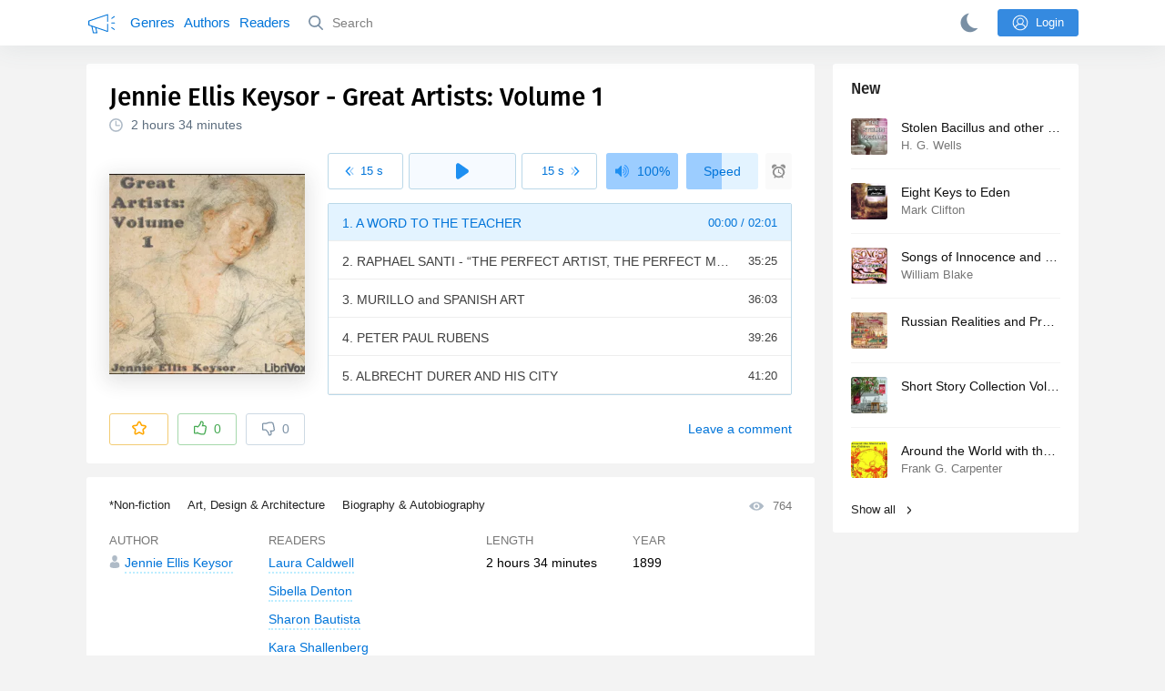

--- FILE ---
content_type: text/html; charset=utf-8
request_url: https://audiobooks.club/jennie-ellis-keysor-great-artists-volume-1
body_size: 13013
content:
<!doctype html>
<html>


            
            

                    
    



<head>
    
        <meta charset="utf-8">
        <meta name="description" content="Read by Laura Caldwell. Biographies of Raphael Santi, Murillo, Peter Paul Rubens, and Albrecht Durer. This is a wonderful tool for art study as there">
        <meta name="keywords" content="audiobook, online, free audio book, *Non-fiction,  Jennie Ellis Keysor">
        <meta name="viewport" content="width=device-width, initial-scale=1.0, minimum-scale=1.0, maximum-scale=1.0, user-scalable=0">
        <meta name="robots" content="index,follow">
        <meta name="theme-color" content="#358AE0">

        <title>Great Artists: Volume 1 ( Jennie Ellis Keysor) - Audiobook Listen Online</title>

        
                    <link rel="alternate" type="application/rss+xml" href="https://audiobooks.club/rss/comments/1388/" title=" Jennie Ellis Keysor - Great Artists: Volume 1">
        
        
                    <link rel="canonical" href="https://audiobooks.club/jennie-ellis-keysor-great-artists-volume-1" />
        
        
        
            
            <link rel="stylesheet" type="text/css" href="https://audiobooks.club/application/tmp/templates/cache/abcl/521a71c6aa5d6ceeebbd6946c832de45.css?v=012" />

        
    <link rel="preload" href="https://audiobooks.club/fonts/firaSans-medium.woff2" as="font" crossorigin="crossorigin" type="font/woff2">
    <link rel="search" type="application/opensearchdescription+xml" href="https://audiobooks.club/search/opensearch/" title="Audiobooks.club - The best for your ears" />


        <link rel="shortcut icon" href="https://audiobooks.club/application/frontend/skin/abcl/assets/images/favicons/favicon.ico?v6">
        <link rel="manifest" href="https://audiobooks.club/application/frontend/skin/abcl/assets/manifest.json?v5">

        <script>
            var PATH_ROOT                   = 'https://audiobooks.club/',PATH_SKIN                   = 'https://audiobooks.club/application/frontend/skin/abcl',PATH_FRAMEWORK_FRONTEND     = 'https://audiobooks.club/framework/frontend/framework',PATH_FRAMEWORK_LIBS_VENDOR  = 'https://audiobooks.club/framework/libs/vendor',LIVESTREET_SECURITY_KEY = '1f0668e7a8b25f30de6d4887cd07bc02',LANGUAGE                = 'en',WYSIWYG                 = false,ACTION = 'blog';var aRouter = [];aRouter['error'] = 'https://audiobooks.club/error/';aRouter['index'] = 'https://audiobooks.club/index/';aRouter['auth'] = 'https://audiobooks.club/auth/';aRouter['profile'] = 'https://audiobooks.club/profile/';aRouter['blog'] = 'https://audiobooks.club/genre/';aRouter['people'] = 'https://audiobooks.club/people/';aRouter['settings'] = 'https://audiobooks.club/settings/';aRouter['tag'] = 'https://audiobooks.club/tag/';aRouter['author'] = 'https://audiobooks.club/author/';aRouter['authors'] = 'https://audiobooks.club/authors/';aRouter['performer'] = 'https://audiobooks.club/reader/';aRouter['performers'] = 'https://audiobooks.club/readers/';aRouter['year'] = 'https://audiobooks.club/year/';aRouter['series'] = 'https://audiobooks.club/series/';aRouter['publisher'] = 'https://audiobooks.club/publisher/';aRouter['talk'] = 'https://audiobooks.club/talk/';aRouter['comments'] = 'https://audiobooks.club/comments/';aRouter['rss'] = 'https://audiobooks.club/rss/';aRouter['blogs'] = 'https://audiobooks.club/genres/';aRouter['search'] = 'https://audiobooks.club/search/';aRouter['admin'] = 'https://audiobooks.club/admin/';aRouter['ajax'] = 'https://audiobooks.club/ajax/';aRouter['feed'] = 'https://audiobooks.club/feed/';aRouter['stream'] = 'https://audiobooks.club/stream/';aRouter['subscribe'] = 'https://audiobooks.club/subscribe/';aRouter['content'] = 'https://audiobooks.club/content/';aRouter['property'] = 'https://audiobooks.club/property/';aRouter['wall'] = 'https://audiobooks.club/wall/';aRouter['history'] = 'https://audiobooks.club/history/';aRouter['apidata'] = 'https://audiobooks.club/apidata/';aRouter['rest'] = 'https://audiobooks.club/rest/';aRouter['checkp'] = 'https://audiobooks.club/checkp/';aRouter['socialpanel'] = 'https://audiobooks.club/socialpanel/';aRouter['updated'] = 'https://audiobooks.club/updated/';aRouter['studio'] = 'https://audiobooks.club/studio/';aRouter['label'] = 'https://audiobooks.club/label/';aRouter['sitemap'] = 'https://audiobooks.club/sitemap/';        </script>

        
    
    <script>(function(window, document, undefined) {var DOMReady = function(onInteractive, onComplete) {document.onreadystatechange = function() {var state = document.readyState;if (state === 'interactive' && onInteractive !== undefined) {onInteractive();}if (state === 'complete' && onComplete !== undefined) {onComplete();}};};var loadSymbols = function ( callback ) {var req = new XMLHttpRequest();req.onload = function (e) {document.querySelector('#symbols_place').innerHTML = e.target.response;if (callback!==undefined) callback();};req.open('GET', 'https://audiobooks.club/application/frontend/skin/abcl/assets/symbols_v2.svg?v=5', true);req.responseType = 'text';req.send();};DOMReady(function() {loadSymbols();});})(window, document);</script>

    <link rel="apple-touch-icon" href="https://audiobooks.club/application/frontend/skin/acl/assets/images/apple-touch-icon.png">


    <meta property="og:site_name" content="Audiobooks.club - The best for your ears" />
<meta property="og:type" content="article" />
<meta property="og:title" content=" Jennie Ellis Keysor - Great Artists: Volume 1" />
<meta property="og:description" content="Read by Laura Caldwell. Biographies of Raphael Santi, Murillo, Peter Paul Rubens, and Albrecht Durer. This is a wonderful tool for art study as there" />
<meta property="og:url" content="https://audiobooks.club/jennie-ellis-keysor-great-artists-volume-1" />
<meta property="article:published_time" content="2020-06-19T07:57:06+03:00" />
<meta property="og:image" content="https://audiobooks.club/uploads/media/topic/2020/06/19/07/preview/35c1e15f2a92d408d09e_400x.jpg" />

</head>


    
    

<body class="layout layout--user-role-guest layout--user-role-not-admin  layout--side-folded" >
    
    

    <div id="symbols_place" style="display:none;"></div>
    
    

<header class="header__main">

  <div class="container__main">

    <a href="https://audiobooks.club/" class="logo__main">
      <svg class="icon icon-logo" xmlns="http://www.w3.org/2000/svg"><use xlink:href="#a-logo"></use></svg>
    </a>

    <div class="menu__mobile js-events-counter">
      <svg class="icon" xmlns="http://www.w3.org/2000/svg"><use xlink:href="#arrow-small"></use></svg>
            <span class="bubble pj-update hidden">0</span>
    </div>

    <div class="header-title item__mobile">
      <span class="header-title-text">Book</span>
      <svg class="icon scroll-to-top" xmlns="http://www.w3.org/2000/svg"><use xlink:href="#arrow-full"></use></svg>
    </div>

    <div class="menu__nav">
         <div class="container__remaining-width">
            <a href="https://audiobooks.club/genres/">Genres</a>
            <a href="https://audiobooks.club/authors/">Authors</a>
            <a href="https://audiobooks.club/readers/">Readers</a>
         </div>
           <form action="https://audiobooks.club/search/books" method="get" class="menu__search">
             <button type="submit" class="button-search">
               <svg class="icon icon-search" xmlns="http://www.w3.org/2000/svg"><use xlink:href="#search-icon"></use></svg>
             </button>
             <input type="text" name ='q' placeholder="Search"></input>
             <div class="button-close">
               <svg class="icon icon-close" xmlns="http://www.w3.org/2000/svg"><use xlink:href="#close-button"></use></svg>
             </div>
         </form>
         
         

         
    </div>

        <div class="button--login ls-button ls-button-submit js-button-login pull-right">
      <svg class="icon icon-user" xmlns="http://www.w3.org/2000/svg"><use xlink:href="#user-button"></use></svg>
      Login
    </div>
    <div class="menu__icons">
      <a href="#" title="Night mode" class="link__book button--night">
        <svg class="icon icon--moon" xmlns="http://www.w3.org/2000/svg"><use xlink:href="#moon"></use></svg>
      </a>
    </div>
      </div>
</header>




<div class="player__wrapper--fade"></div>
<div class="player__wrapper--bar unloaded">
    <div class="player__wrapper--bar--image button__player--play">
      <div class="player__picture"></div>
      <svg class="icon icon-pause" xmlns="http://www.w3.org/2000/svg"><use xlink:href="#pause_button_c"></use></svg>
      <svg class="icon icon-play" xmlns="http://www.w3.org/2000/svg"><use xlink:href="#play_button_c"></use></svg>
      <div class="percent-number"><span></span></div>
      
   </div>
   <div>
     <span class="player__wrapper--bar--caption"></span>
     <span class="player__wrapper--bar--author"></span>
   </div>
   
   <svg class="icon button-open icon-arrow-up" xmlns="http://www.w3.org/2000/svg"><use xlink:href="#arrow-small"></use></svg>
</div>
<div class="menu__player--wrapper unloaded">
     <a class="link__action link__backtobook item__mobile tap-link">
       <svg class="icon icon-arrow-left" xmlns="http://www.w3.org/2000/svg"><use xlink:href="#arrow-small"></use></svg>
       Summary
     </a>
     <div class="link__close item__mobile js-close-player">
       <svg class="icon icon-close" xmlns="http://www.w3.org/2000/svg"><use xlink:href="#close-button"></use></svg>
     </div>
     <div class="player__wrapper ">
      <div class="container__remaining-width player__sliders">
          <div class="player__volume">
            <svg class="icon" xmlns="http://www.w3.org/2000/svg"><use xlink:href="#volume"></use></svg>
            <span class="volume_value">100%</span>
            <span class="player__slider"></span>
          </div>
          <div class="player__speed">
            <span class="speed_value">1x</span>
            <span class="player__slider"></span>
          </div>
          <div class="player__timer">
            <svg class="icon" xmlns="http://www.w3.org/2000/svg"><use xlink:href="#timer"></use></svg>
          </div>
      </div>
      <div class="container__remaining-width player__desktop">
          <div class="player__picture button__player--play">
            <svg class="icon icon-pause" xmlns="http://www.w3.org/2000/svg"><use xlink:href="#pause_button_c"></use></svg>
            <svg class="icon icon-play" xmlns="http://www.w3.org/2000/svg"><use xlink:href="#play_button_c"></use></svg>
            
          </div>
          <div class="player__title">
          <span class="player__title--main">
              <span class="wrapper"></span>
          <span class="player__title--small book--chapter-current"></span>
          </div>
      </div>
         </div>
     <div class="menu__player--menu"></div>
   <div class="menu__player--block">
     <div class="menu__player--content">
       <div class="menu__player--content-small">
          <div class="tooltips"></div>
          <span class="book--chapter-current-title"></span>

          <div class="book__player--progress">
             <span class="menu__player--content--time player-time-current">00:00</span>
             <span class="menu__player--content--time player-time-duration">--:--</span>
             <span class="progress__bar progress__bar--player"></span>
          </div>
          <div class="jpl empty">
            <audio type="audio/mpeg"></audio>
          </div>
          <div class="full-width player--buttons">
             <button class="button__player button__player--back">
               <svg class="icon" xmlns="http://www.w3.org/2000/svg"><use xlink:href="#chapter_skip_back"></use></svg>
             </button>
             <button class="button__player button__player--back-text">
               <svg class="icon" xmlns="http://www.w3.org/2000/svg"><use xlink:href="#time_skip_back"></use></svg>
               <span>15 s</span>
             </button>
             <button class="button__player button__player--play">
               <svg class="icon icon-play" xmlns="http://www.w3.org/2000/svg"><use xlink:href="#play_button"></use></svg>
               <svg class="icon   icon-pause" xmlns="http://www.w3.org/2000/svg"><use xlink:href="#pause_button"></use></svg>
               
             </button>
             <button class="button__player button__player--forward-text">
               <span>15 s</span>
               <svg class="icon" xmlns="http://www.w3.org/2000/svg"><use xlink:href="#time_skip_forward"></use></svg>
             </button>
             <button class="button__player button__player--forward">
               <svg class="icon" xmlns="http://www.w3.org/2000/svg"><use xlink:href="#chapter_skip_forward"></use></svg>
             </button>
          </div>
         </div>
         <div class="full-width">
           <div class="container__remaining-width pull-left js-book-data"></div>
           <a class="ls-button link__backtobook item__desktop">
             <svg class="icon icon--history" xmlns="http://www.w3.org/2000/svg"><use xlink:href="#contents"></use></svg>
             Summary
           </a>
           <div class="container__remaining-width">
            <button class="button__open full-width">Chapters
              <svg class="icon icon-arrow" xmlns="http://www.w3.org/2000/svg"><use xlink:href="#arrow-small"></use></svg>
            </button>
           </div>
         </div>
         <div class="full-width menu__player--content-chapters player--chapters">
           <div class="mobile__title--chapters">List of chapters</div>
                <div class="mobile__button--close mobile__button--close--chapters">
                  <svg class="icon icon-close" xmlns="http://www.w3.org/2000/svg"><use xlink:href="#close-button"></use></svg>
                </div>
                <div class="global__popup--content">
                  <div class="chapter__default">
                   <div class="chapter__default--time">--:--</div>
                   <div class="chapter__default--title"></div>
                  </div>
                </div>
        </div>
       </div>
   </div>
</div>



<div class="mobile__popup mobile__popup--speed">
     <div class="mobile__popup--content">
       <span class="mobile__popup--content--caption">Speed</span>
       <span class="mobile__popup--speed--slider progress__bar"></span>
       <div class="speed_controls">
         <span val="minus" class="speed__control icon-minus"><svg class="icon" xmlns="http://www.w3.org/2000/svg"><use xlink:href="#minus-icon"></use></svg></span>
         <span class="speed_value">1x</span>
         <span val="plus" class="speed__control icon-plus"><svg class="icon" xmlns="http://www.w3.org/2000/svg"><use xlink:href="#plus-icon"></use></svg></span>
      </div>
   </div>
   <div class="mobile__popup--button mobile__popup--button--save">
        Save
   </div>
</div>

<div class="mobile__popup mobile__popup--timer">
     <div class="mobile__popup--content">
       <span class="mobile__popup--content--caption">Sleep timer</span>
     <span class="mobile__popup--content--caption-small">Will stop after</span>
     <div class="timer__wrapper">
        <div class="timer__wrapper__wrapper timer__hours" data-val="0">
          <span val="minus" class="timer__control icon-minus"><svg class="icon" xmlns="http://www.w3.org/2000/svg"><use xlink:href="#minus-icon"></use></svg></span>
          <span val="plus" class="timer__control icon-plus"><svg class="icon" xmlns="http://www.w3.org/2000/svg"><use xlink:href="#plus-icon"></use></svg></span>
          <span class="timer__text ">0 <span>hours</span></span>
        </div>
        <div class="timer__wrapper__wrapper timer__minutes" data-val="20">
          <span val="minus" class="timer__control icon-minus"><svg class="icon" xmlns="http://www.w3.org/2000/svg"><use xlink:href="#minus-icon"></use></svg></span>
          <span val="plus" class="timer__control icon-plus"><svg class="icon" xmlns="http://www.w3.org/2000/svg"><use xlink:href="#plus-icon"></use></svg></span>
          <span class="timer__text">20 <span>minutes</span></span>
        </div>
     </div>
     <span class="mobile__popup--content--button button-start">Turn on</span>
   </div>
   
     <div class="mobile__popup--button mobile__button--close">
        Close
   </div>
</div>




    
    <main class="container__main">
      
        

          <div class="content__main__articles  content__article">

              

              
              
              

                            
              
                                  
                                            
                                                            

              
              
    
    



    
            










<article class="ls-topic js-topic" data-target-id="1388" data-bid="1386"  itemscope itemtype="http://schema.org/Book">
    <div class="content__main__book--item content__main__book--item--main js-book-page playlist--show">

      <div class="full-width book--header">
          <div class="caption__article-main-mobile--container">
            <h1 class="caption__article-main"> Jennie Ellis Keysor - Great Artists: Volume 1</h1>
            <div class="caption__article-title hidden" itemprop="name">Great Artists: Volume 1</div>
                          <a href="https://audiobooks.club/author/Jennie%20Ellis%20Keysor" class="link__action caption__article-author">
                Jennie Ellis Keysor
              </a>
                      </div>

          
          

                      <span class="caption__article-duration link__action--label--listen wrapper--history-menu" data-bid="1386" >
              <svg class="icon icon-percent" xmlns="http://www.w3.org/2000/svg"><use xlink:href="#clock"></use></svg>
              <span class="percent-number"><span class="hours">2 hours</span> <span class="minutes">34 minutes</span></span>
                          </span>
                                                            
          
      </div>

      
      <div class="book--table">
        <div class="container__remaining-width book--cover">
          <div class="cover__wrapper--image book-id-1386">
                           <img class="lazy" src="https://audiobooks.club/uploads/media/topic/2020/06/19/07/preview/35c1e15f2a92d408d09e_42x.jpg" data-src="https://audiobooks.club/uploads/media/topic/2020/06/19/07/preview/35c1e15f2a92d408d09e_400x.jpg" alt="Great Artists: Volume 1" />
               
            
                           <div style="display:none;" class="mobile__button--play button__player--play player-loading button__player--bookpage--play button__player--play-1386 player-loading">
                 <svg class="icon icon-pause" xmlns="http://www.w3.org/2000/svg"><use xlink:href="#pause_button_c"></use></svg>
                 <svg class="icon icon-play" xmlns="http://www.w3.org/2000/svg"><use xlink:href="#play_button_c"></use></svg>
                 <div class="player-loader"><span></span><span></span><span></span></div>
                 <svg viewBox="0 0 36 36" class="circular-chart hidden">
                  <path class="circle-path" stroke-dasharray="0, 100" d="M18 2.0845 a 15.9155 15.9155 0 0 1 0 31.831 a 15.9155 15.9155 0 0 1 0 -31.831"></path>
                 </svg>
               </div>

             
          </div>
        </div>
        <div class="container__remaining-width book--player unloaded book-id-1386">
                        <div class="full-width content__main__book--item--content--player">
                      <div class="container__remaining-width player--buttons player--buttons-book player--buttons-onefile">
                            
                            <button class="button__player button__player--back-text">
                              <svg class="icon" xmlns="http://www.w3.org/2000/svg"><use xlink:href="#time_skip_back"></use></svg>
                              <span>15 s</span>
                            </button>
                            <button class="button__player button__player--play button__player--bookpage--play button__player--play-1386">
                              <svg class="icon icon-play" xmlns="http://www.w3.org/2000/svg"><use xlink:href="#play_button"></use></svg>
                              <svg class="icon icon-pause" xmlns="http://www.w3.org/2000/svg"><use xlink:href="#pause_button"></use></svg>
                              <div class="player-loader"><span></span><span></span><span></span></div>
                            </button>
                            <button class="button__player button__player--forward-text">
                              <span>15 s</span>
                              <svg class="icon" xmlns="http://www.w3.org/2000/svg"><use xlink:href="#time_skip_forward"></use></svg>
                            </button>
                            <button class="button__player button__player--speed player__speed speed_value" data-bid="1386">1x</button>
                            
                      </div>
                        <div class="container__remaining-width">
                          <div class="volume__hor item__desktop">
                              <svg class="icon" xmlns="http://www.w3.org/2000/svg"><use xlink:href="#volume"></use></svg>
                              <div class="volume_value">100%</div>
                          </div>
                          <div class="speed__hor item__desktop">
                            <div class="speed_value">Speed</div>
                          </div>
                          <div class="player__timer">
                            <svg class="icon" xmlns="http://www.w3.org/2000/svg"><use xlink:href="#timer"></use></svg>
                          </div>
                        </div>


                        <div class="bookpage--chapters player--chapters" data-slideout-ignore>
                            <div class="chapter__default">
                               <div class="chapter__default--time"></div>
                               <div class="chapter__default--title"></div>
                            </div>
                                                   </div>
              </div>
                    



      </div>

    </div>

        <div class="book--bottom">
      <div class="cover__wrapper--buttons">
        











<div class="ls-counter ls-favourite   js-favourite-topic ls-topic-favourite"
     data-param-i-target-id="1388"
     data-type="topic"
     title="Add to favourite"
     >

    
      <svg class="icon icon-star" xmlns="http://www.w3.org/2000/svg"><use xmlns:xlink="http://www.w3.org/1999/xlink" xlink:href="#star_empty"></use></svg>
      
      <span class="counter-number ls-favourite-count js-favourite-count" style="display: none;">
        0
      </span>
</div>

        













                
    


    


<div class="ls-vote ls-vote-body ls-vote--count-zero ls-vote--not-voted ls-vote--default  js-vote-topic"  data-param-i-target-id="1388" data-type="topic">
    
        
                          
              <div class="ls-vote-item ls-vote-item-up js-vote-item ls-counter " title="" data-vote-value="1">
                <svg class="icon" xmlns="http://www.w3.org/2000/svg"><use xlink:href="#like_empty"></use></svg>
                <span class="counter-number js-vote-rating-up">0</span>
              </div>

              
              <div class="ls-vote-item ls-vote-item-down js-vote-item ls-counter  " title="" data-vote-value="-1">
                <svg class="icon" xmlns="http://www.w3.org/2000/svg"><use xlink:href="#dislike_empty"></use></svg>
                <span class="counter-number js-vote-rating-down">0</span>
              </div>
            
        
</div>

      </div>


      <div class="top-comments item__desktop">
              </div>

      <a href="#comments" class="link__action link__action--comments tap-link">
        <svg class="icon icon-comments" xmlns="http://www.w3.org/2000/svg"><use xlink:href="#comments-icon"></use></svg>
                 Leave a comment
               </a>

      <div class="link__action link__action--showall tap-link item__mobile js-playlist-show" data-mode="1">
        <svg class="icon" xmlns="http://www.w3.org/2000/svg"><use xlink:href="#contents"></use></svg>
        <span>Hide chapters</span>
      </div>

      </div>
    



  </div>

  


  <div class="content__main__book--item">
      <div class="full-width">
                                <a href="https://audiobooks.club/genre/non-fiction/" class="section__title">
                            *Non-fiction
            </a>
                                <a href="https://audiobooks.club/genre/art-design-architecture/" class="section__title">
                            Art, Design & Architecture
            </a>
                                <a href="https://audiobooks.club/genre/biography-autobiography/" class="section__title">
                            Biography & Autobiography
            </a>
        
        <span class="link__action--label link__action--label--views pull-right">
          <svg class="icon" xmlns="http://www.w3.org/2000/svg"><use xlink:href="#views"></use></svg>
          764
        </span>

      </div>
    

      
                  <div class="full-width ">
            <div class="caption__article--about-block about-author">
        <div class="content__main__book--item--caption">
          Author        </div>
        <span class="content__article--about-content about-author">
                                                    <div class="tooltip__wrapper ">
    <a rel="author" class="link__author" href="https://audiobooks.club/author/Jennie%20Ellis%20Keysor/">
              <svg class="icon icon-author" xmlns="http://www.w3.org/2000/svg"><use xlink:href="#author"></use></svg>
            <span itemprop="author">Jennie Ellis Keysor</span>
    </a>
    <div class="tooltip__main tooltip__main--top">
      
       













                
    


    


<div class="ls-vote ls-vote-body ls-vote--count-zero ls-vote--not-voted ls-vote--default  js-vote-author"  data-param-i-target-id="1257" data-type="author">
    
        
                          
              <div class="ls-vote-item ls-vote-item-up js-vote-item ls-counter " title="" data-vote-value="1">
                <svg class="icon" xmlns="http://www.w3.org/2000/svg"><use xlink:href="#like_empty"></use></svg>
                <span class="counter-number js-vote-rating-up">0</span>
              </div>

              
              <div class="ls-vote-item ls-vote-item-down js-vote-item ls-counter  " title="" data-vote-value="-1">
                <svg class="icon" xmlns="http://www.w3.org/2000/svg"><use xlink:href="#dislike_empty"></use></svg>
                <span class="counter-number js-vote-rating-down">0</span>
              </div>
            
        
</div>

    </div>
  </div>

                                                        </span>
      </div>
                  <div class="caption__article--about-block">
        <div class="content__main__book--item--caption">
          Readers        </div>
        <span class="content__article--about-content">
                                      <div class="tooltip__wrapper ">
    <a rel="performer" class="link__reader" href="https://audiobooks.club/reader/Laura%20Caldwell/">
            <span>Laura Caldwell</span>
    </a>
    <div class="tooltip__main tooltip__main--top">
      
     













                
    


    


<div class="ls-vote ls-vote-body ls-vote--count-zero ls-vote--not-voted ls-vote--default  js-vote-performer"  data-param-i-target-id="3369" data-type="performer">
    
        
                          
              <div class="ls-vote-item ls-vote-item-up js-vote-item ls-counter " title="" data-vote-value="1">
                <svg class="icon" xmlns="http://www.w3.org/2000/svg"><use xlink:href="#like_empty"></use></svg>
                <span class="counter-number js-vote-rating-up">0</span>
              </div>

              
              <div class="ls-vote-item ls-vote-item-down js-vote-item ls-counter  " title="" data-vote-value="-1">
                <svg class="icon" xmlns="http://www.w3.org/2000/svg"><use xlink:href="#dislike_empty"></use></svg>
                <span class="counter-number js-vote-rating-down">0</span>
              </div>
            
        
</div>

    </div>
  </div>

                                          <div class="tooltip__wrapper ">
    <a rel="performer" class="link__reader" href="https://audiobooks.club/reader/Sibella%20Denton/">
            <span>Sibella Denton</span>
    </a>
    <div class="tooltip__main tooltip__main--top">
      
     













                
    


    


<div class="ls-vote ls-vote-body ls-vote--count-zero ls-vote--not-voted ls-vote--default  js-vote-performer"  data-param-i-target-id="14" data-type="performer">
    
        
                          
              <div class="ls-vote-item ls-vote-item-up js-vote-item ls-counter " title="" data-vote-value="1">
                <svg class="icon" xmlns="http://www.w3.org/2000/svg"><use xlink:href="#like_empty"></use></svg>
                <span class="counter-number js-vote-rating-up">0</span>
              </div>

              
              <div class="ls-vote-item ls-vote-item-down js-vote-item ls-counter  " title="" data-vote-value="-1">
                <svg class="icon" xmlns="http://www.w3.org/2000/svg"><use xlink:href="#dislike_empty"></use></svg>
                <span class="counter-number js-vote-rating-down">0</span>
              </div>
            
        
</div>

    </div>
  </div>

                                          <div class="tooltip__wrapper ">
    <a rel="performer" class="link__reader" href="https://audiobooks.club/reader/Sharon%20Bautista/">
            <span>Sharon Bautista</span>
    </a>
    <div class="tooltip__main tooltip__main--top">
      
     













                
    


    


<div class="ls-vote ls-vote-body ls-vote--count-zero ls-vote--not-voted ls-vote--default  js-vote-performer"  data-param-i-target-id="6667" data-type="performer">
    
        
                          
              <div class="ls-vote-item ls-vote-item-up js-vote-item ls-counter " title="" data-vote-value="1">
                <svg class="icon" xmlns="http://www.w3.org/2000/svg"><use xlink:href="#like_empty"></use></svg>
                <span class="counter-number js-vote-rating-up">0</span>
              </div>

              
              <div class="ls-vote-item ls-vote-item-down js-vote-item ls-counter  " title="" data-vote-value="-1">
                <svg class="icon" xmlns="http://www.w3.org/2000/svg"><use xlink:href="#dislike_empty"></use></svg>
                <span class="counter-number js-vote-rating-down">0</span>
              </div>
            
        
</div>

    </div>
  </div>

                                          <div class="tooltip__wrapper ">
    <a rel="performer" class="link__reader" href="https://audiobooks.club/reader/Kara%20Shallenberg/">
            <span>Kara Shallenberg</span>
    </a>
    <div class="tooltip__main tooltip__main--top">
      
     













                
    


    


<div class="ls-vote ls-vote-body ls-vote--count-zero ls-vote--not-voted ls-vote--default  js-vote-performer"  data-param-i-target-id="141" data-type="performer">
    
        
                          
              <div class="ls-vote-item ls-vote-item-up js-vote-item ls-counter " title="" data-vote-value="1">
                <svg class="icon" xmlns="http://www.w3.org/2000/svg"><use xlink:href="#like_empty"></use></svg>
                <span class="counter-number js-vote-rating-up">0</span>
              </div>

              
              <div class="ls-vote-item ls-vote-item-down js-vote-item ls-counter  " title="" data-vote-value="-1">
                <svg class="icon" xmlns="http://www.w3.org/2000/svg"><use xlink:href="#dislike_empty"></use></svg>
                <span class="counter-number js-vote-rating-down">0</span>
              </div>
            
        
</div>

    </div>
  </div>

                                                        </span>
      </div>
            
              <div class="caption__article--about-block">
          <div class="content__main__book--item--caption">
            Length
          </div>
          <span class="content__article--about-content book-duration-1386">
              <span class="hours">2 hours</span> <span class="minutes">34 minutes</span>
              <span class="rate"></span>
          </span>
        </div>
                    <div class="caption__article--about-block">
          <div class="content__main__book--item--caption">
            Year
          </div>
          <span class="content__article--about-content">
              1899
          </span>
        </div>
            
          </div>

    

    

    

    <div class="description__article-main" itemprop="description">
      <div class="content__main__book--item--caption">Summary</div>
      <p>Biographies of Raphael Santi, Murillo, Peter Paul Rubens, and Albrecht Durer. This is a wonderful tool for art study as there are references for further study, as well as ideas for language arts to incorporate into the study. Summary by Laura Caldwell</p>
    </div>

    
    
    <div class="content__main__book--item--shares">
      <a class="shares__item shares__item--facebook" href="https://www.facebook.com/sharer/sharer.php?u=https://audiobooks.club/jennie-ellis-keysor-great-artists-volume-1" target="_blank" rel="nofollow noopener">
        <svg class="icon" xmlns="http://www.w3.org/2000/svg"><use xlink:href="#facebook-icon"></use></svg>
      </a>
      <a class="shares__item shares__item--twitter" href="http://twitter.com/share?text=Audiobook:  Jennie Ellis Keysor - Great Artists: Volume 1&url=https://audiobooks.club/jennie-ellis-keysor-great-artists-volume-1" target="_blank" rel="nofollow noopener">
        <svg class="icon" xmlns="http://www.w3.org/2000/svg"><use xlink:href="#twitter-icon"></use></svg>
      </a>
      <a class="shares__item shares__item--telegram" href="https://telegram.me/share/url?url=https://audiobooks.club/jennie-ellis-keysor-great-artists-volume-1&text=Audiobook:  Jennie Ellis Keysor - Great Artists: Volume 1" target="_blank" rel="nofollow noopener">
        <svg class="icon" xmlns="http://www.w3.org/2000/svg"><use xlink:href="#telegram-icon"></use></svg>
      </a>
  </div>

  
  <div xmlns:v="http//rdf.data-vocabulary.org/#" class="hidden">
    <span typeof="v:Breadcrumb"><a href="/" rel="v:url" property= "v:title">audiobooks.club</a></span>
    <span typeof="v:Breadcrumb"><a href="https://audiobooks.club/genre/non-fiction/" rel="v:url" property="v:title">*Non-fiction</a></span>
        <span typeof="v:Breadcrumb"><a href="https://audiobooks.club/author/Jennie Ellis Keysor/" rel="v:url" property="v:title">Jennie Ellis Keysor</a></span>
        <span typeof="v:Breadcrumb"><a href="https://audiobooks.club/jennie-ellis-keysor-great-artists-volume-1" rel="v:url" property="v:title">Great Artists: Volume 1</a></span>
  </div>

  <div class="preconnect"><link rel="preconnect" href="https://m2.audiobooks.club/"></div>
</article>



  <div class="content__main__book--item">
    <span class="caption__article-main--book">
             More from <a href="https://audiobooks.club/genre/non-fiction">*Non-fiction</a>
          </span>
    <div class="block-container">
                  <div class="col-md-4">
            <a href="https://audiobooks.club/the-9-11-commission-9-11-commission-report" class="content__main__book--item--small tap-link js-title-topic" title="9/11 Commission Report, formally titled Final Report of the National Commission on Terrorist Attacks Upon the United States, is the official report...">
                  <img class="lazy" data-src="https://audiobooks.club/uploads/media/topic/2020/06/21/07/preview/221772dedc5df8786b57_100x100crop.jpg" />
                  <div class="caption-wrapper">
                    <span class="caption">9/11 Commission Report</span>
                                          <span class="author"> The 9/11 Commission</span>
                                      </div>
                  
              </a>
        </div>
                  <div class="col-md-4">
            <a href="https://audiobooks.club/john-l-cotter-new-discoveries-at-jamestown" class="content__main__book--item--small tap-link js-title-topic" title="Chances are, you are reading this because you are aware that Jamestown, Virginia, celebrated its 400th birthday in 2007. It was the first...">
                  <img class="lazy" data-src="https://audiobooks.club/uploads/media/topic/2020/06/19/07/preview/823cba69fda4831b65bc_100x100crop.jpg" />
                  <div class="caption-wrapper">
                    <span class="caption">New Discoveries at Jamestown</span>
                                          <span class="author"> John L. Cotter</span>
                                      </div>
                  
              </a>
        </div>
                  <div class="col-md-4">
            <a href="https://audiobooks.club/olaudah-equiano-interesting-narrative-of-the-life-of-olaudah-equiano" class="content__main__book--item--small tap-link js-title-topic" title="The Interesting Narrative of the Life of Olaudah Equiano, written in 1789, is the autobiography of Olaudah Equiano. It discusses his time spent in...">
                  <img class="lazy" data-src="https://audiobooks.club/uploads/media/topic/2020/06/14/14/preview/ac57aa3fe1b83335025a_100x100crop.jpg" />
                  <div class="caption-wrapper">
                    <span class="caption">Interesting Narrative of the Life of Olaudah Equiano</span>
                                          <span class="author"> Olaudah Equiano</span>
                                      </div>
                  
              </a>
        </div>
                  <div class="col-md-4">
            <a href="https://audiobooks.club/j-hudson-taylor-union-and-communion-or-thoughts-on-the-song-of-solomon" class="content__main__book--item--small tap-link js-title-topic" title="This little book, whose design is to lead the devout Bible student into the Green Pastures of the Good Shepherd, thence to the Banqueting House of...">
                  <img class="lazy" data-src="https://audiobooks.club/uploads/media/topic/2020/06/25/11/preview/5eb07e75b97a5df21aaa_100x100crop.jpg" />
                  <div class="caption-wrapper">
                    <span class="caption">Union and Communion - or Thoughts on the Song of Solomon</span>
                                          <span class="author">J. Hudson Taylor</span>
                                      </div>
                  
              </a>
        </div>
                  <div class="col-md-4">
            <a href="https://audiobooks.club/charles-lathrop-pack-school-book-of-forestry" class="content__main__book--item--small tap-link js-title-topic" title="Written by a third-generation timberman, this book discusses what forests are, their primary enemies, and their benefits to others. Additionally,...">
                  <img class="lazy" data-src="https://audiobooks.club/uploads/media/topic/2020/07/11/15/preview/4ab806bedb60db66069c_100x100crop.jpg" />
                  <div class="caption-wrapper">
                    <span class="caption">School Book of Forestry</span>
                                          <span class="author">Charles Lathrop Pack</span>
                                      </div>
                  
              </a>
        </div>
                  <div class="col-md-4">
            <a href="https://audiobooks.club/reuel-howe-herein-is-love" class="content__main__book--item--small tap-link js-title-topic" title="Prescient look at the church, its message and role in society, both perceived and true, focused through the lens of the biblical doctrine of love,...">
                  <img class="lazy" data-src="https://audiobooks.club/uploads/media/topic/2020/07/11/12/preview/478279f87b3bd2fd5af4_100x100crop.jpg" />
                  <div class="caption-wrapper">
                    <span class="caption">Herein is Love</span>
                                          <span class="author"> Reuel Howe</span>
                                      </div>
                  
              </a>
        </div>
          </div>

</div>








    

    
    



    
        
    
    



<div id="comments" class="content__main__book--item js-comments ls-comments  js-topic-comments comments-loaded"
            data-target-type="topic"
            data-target-id="1388"
            data-user-id="0"
            data-comment-last-id="0"
            id="comments" >
      <h2 class="caption--inline js-comments-title">
                        No comments
                </h2>
      
    
    

    
    
    
    <div class="comments__block js-comment-list">
                    






            </div>
    
    
                        
            
                <form method="post" class="wrapper__input ls-comment-form js-comment-form-locked" onsubmit="return false;">
        <textarea class="ls-field-input text-area" placeholder="Your comment..." rows="2"></textarea>
        <div class="editor--buttons">
          <button class="ls-button ls-button--primary " type="submit">Send</button>
        </div>
      </form>
          


    
    


    
    














    
    
  </div>


        

              
          </div>
          
                      <div class="content__main__side--wrapper">
                <div class="content__main__side--item">
  <span class="caption__side">New</span>
  <div>
            

<div class="content__main__side--item--item js-title-topic" title="Collection of thrilling and thought-provoking short stories that showcase Wells&#039; incredible ability to blend science fiction, horror, and social...">
    <a href="https://audiobooks.club/h-g-wells-stolen-bacillus-and-other-stories" class="content__main__book--item--small tap-link">
      <img alt="Stolen Bacillus and other stories" src="https://audiobooks.club/uploads/media/topic/2020/08/10/11/preview/c914e2b9d6919303c784_100x100crop.jpg" />
      <div class="caption-wrapper">
        <span class="caption">Stolen Bacillus and other stories</span>
                  <span class="author">H. G. Wells</span>
              </div>
  </a>
</div>

            

<div class="content__main__side--item--item js-title-topic" title="When Earth loses contact with the colony planet Eden, an expedition is sent to find out why. Even though the planet has been determined to have no...">
    <a href="https://audiobooks.club/mark-clifton-eight-keys-to-eden" class="content__main__book--item--small tap-link">
      <img alt="Eight Keys to Eden" src="https://audiobooks.club/uploads/media/topic/2020/08/10/11/preview/3682616de04ba48d8b60_100x100crop.jpg" />
      <div class="caption-wrapper">
        <span class="caption">Eight Keys to Eden</span>
                  <span class="author">Mark Clifton</span>
              </div>
  </a>
</div>

            

<div class="content__main__side--item--item js-title-topic" title="«Innocence» and «Experience» are definitions of consciousness that rethink Milton&#039;s existential-mythic states of «Paradise» and «Fall». Blake...">
    <a href="https://audiobooks.club/william-blake-songs-of-innocence-and-experience-version-2" class="content__main__book--item--small tap-link">
      <img alt="Songs of Innocence and Experience (version 2)" src="https://audiobooks.club/uploads/media/topic/2020/08/10/11/preview/0052e33c88c0ce1ed5d1_100x100crop.jpg" />
      <div class="caption-wrapper">
        <span class="caption">Songs of Innocence and Experience (version 2)</span>
                  <span class="author">William Blake</span>
              </div>
  </a>
</div>

            

<div class="content__main__side--item--item js-title-topic" title="Fascinating and insightful collection of lectures given by distinguished Russian scholars during a pivotal time in Russian history. The lectures...">
    <a href="https://audiobooks.club/russian-realities-and-problems-lectures-delivered-at-cambridge-in-august-1916" class="content__main__book--item--small tap-link">
      <img alt="Russian Realities and Problems: Lectures delivered at Cambridge in August 1916" src="https://audiobooks.club/uploads/media/topic/2020/08/10/11/preview/5d4529e1423270125619_100x100crop.jpg" />
      <div class="caption-wrapper">
        <span class="caption">Russian Realities and Problems: Lectures delivered at Cambridge in August 1916</span>
                  <span class="author"></span>
              </div>
  </a>
</div>

            

<div class="content__main__side--item--item js-title-topic" title="Librivox readers have come together to bring you another diverse collection of short stories. This anthology brings you selections from Thomas...">
    <a href="https://audiobooks.club/short-story-collection-vol-081" class="content__main__book--item--small tap-link">
      <img alt="Short Story Collection Vol. 081" src="https://audiobooks.club/uploads/media/topic/2020/08/10/11/preview/8227a13cf45e3d3ac067_100x100crop.jpg" />
      <div class="caption-wrapper">
        <span class="caption">Short Story Collection Vol. 081</span>
                  <span class="author"></span>
              </div>
  </a>
</div>

            

<div class="content__main__side--item--item js-title-topic" title="An introduction to world geography for young and old alike. Topics such as China, Japan, the American Indian, Europe and the oceans on a beginning...">
    <a href="https://audiobooks.club/frank-g-carpenter-around-the-world-with-the-children" class="content__main__book--item--small tap-link">
      <img alt="Around the World with the Children" src="https://audiobooks.club/uploads/media/topic/2020/08/10/11/preview/ec8eff5c82cbcbf24f97_100x100crop.jpg" />
      <div class="caption-wrapper">
        <span class="caption">Around the World with the Children</span>
                  <span class="author">Frank G. Carpenter</span>
              </div>
  </a>
</div>

      </div>
  
<a href="https://audiobooks.club/index/" class="link__action link__action--showall">Show all
  <svg class="icon icon-arrow icon-arrow-right" xmlns="http://www.w3.org/2000/svg"><use xlink:href="#arrow-small"></use></svg>
</a>

</div>
            </div>
          
    </main>

    

    
        
    <footer class="footer__main container__main">
        <div class="left--side">
             <a href="https://audiobooks.club" class="link__logo">
               <svg class="icon icon-logo" xmlns="http://www.w3.org/2000/svg"><use xlink:href="#a-logo"></use></svg>
               AudioBooks.club
             </a>
             
        </div>
        
        <div class="right--side">
               <span class="link__mailto"><a href="mailto:support@akniga.org">Mail a letter</a></span>
               <a href="mailto:support@akniga.org" class="mobile__button">Mail a letter</a>
        </div>
    </footer>


    
    
    <div id="menu__mobile">
      <div class="menu__mobile--container">
        <div class="menu__mobile--container--section">
                      <span class="section__caption section__caption--guest">Authorization</span>
            <a href="#" class="link__action js-button-login">Login</a>
            <a href="https://audiobooks.club/auth/register/" class="link__action">Registration</a>
                   </div>
        <div class="menu__mobile--container--section">
           <span class="section__caption">Sections</span>
           <a href="https://audiobooks.club/genres/" class="link__action">Genres</a>
           <a href="https://audiobooks.club/authors/" class="link__action">Authors</a>
           <a href="https://audiobooks.club/readers/" class="link__action">Readers</a>
           <div class="link__action link__onoffnight button--night">Night mode
             <div class="onoffswitch">
                  <input type="checkbox" name="onoffswitch" class="onoffswitch-checkbox" id="onoffnight">
                  <label class="onoffswitch-label" for="onoffnight"></label>
              </div>
            </div>
        </div>
      </div>
    </div>



          <div class="updown">
        <svg class="icon icon-arrow-up" xmlns="http://www.w3.org/2000/svg"><use xlink:href="#arrow-small"></use></svg>
      </div>
    
    

<script type="text/javascript" >
   (function(m,e,t,r,i,k,a){m[i]=m[i]||function(){(m[i].a=m[i].a||[]).push(arguments)};
   m[i].l=1*new Date();k=e.createElement(t),a=e.getElementsByTagName(t)[0],k.async=1,k.src=r,a.parentNode.insertBefore(k,a)})
   (window, document, "script", "https://mc.yandex.ru/metrika/tag.js", "ym");

   ym(64968850, "init", {
        clickmap:true,
        trackLinks:true,
        accurateTrackBounce:true
   });
</script>
<script async src="https://www.googletagmanager.com/gtag/js?id=UA-78078819-2"></script>
<script>
  window.dataLayer = window.dataLayer || [];
  function gtag(){dataLayer.push(arguments);}
  gtag('js', new Date());

  gtag('config', 'UA-78078819-2');
</script>

<noscript><div><img src="https://mc.yandex.ru/watch/64968850" style="position:absolute; left:-9999px;" alt="" /></div></noscript>


    
    

        <div class="popup">
    <div class="global__popup"></div>
      <div class="global__popup--auth">
        <div class="global__popup--caption">Authorization</div>
        <div class="global__popup--button global__button--close">
           <svg class="icon icon-close" xmlns="http://www.w3.org/2000/svg"><use xlink:href="#close-button"></use></svg>
       </div>
       <div class="global__popup--content">
        





<form action="https://audiobooks.club/auth/login/" method="post" class="js-form-validate js-auth-login-form auth-login-form no-pjax">
    

    
    












    
                
    
    
    







    <div class="ls-field  ls-clearfix  "
        
        >

        
        
        
        <div class="ls-field-holder">
            
    <input type="text"     id="ls-field1690235382"
    class="ls-field-input "
    value=""    name="login"    placeholder="Email"                
        
        
        data-parsley-required="1"
            
        
        
        data-parsley-minlength="3"
        
    
 />

        </div>

        
            </div>



    
    












    
                
    
    
    







    <div class="ls-field  ls-clearfix  "
        
        >

        
        
        
        <div class="ls-field-holder">
            
    <input type="password"     id="ls-field1028673821"
    class="ls-field-input "
    value=""    name="password"    placeholder="Password"                
        
        
        data-parsley-required="1"
            
        
        
        data-parsley-minlength="2"
        
    
 />

        </div>

        
            </div>



    
    
    
    












    
        
    
    
    
    
    

    






    <div class="ls-field ls-field--checkbox  ls-clearfix hidden "
        
        >

        
        
        
        <div class="ls-field-holder">
            
    
    <input type="checkbox"     id="ls-field1608785621"
    class="ls-field-input "
    value="1"    name="remember"                
    
 checked />

        </div>

        
            </div>



    

            












    
    
    
    






    <input type="hidden"     id="ls-field1013558100"
    class="ls-field-input "
    value="https://audiobooks.club/jennie-ellis-keysor-great-artists-volume-1"    name="return-path"                
    
 />


    
    







<button
                    type="submit"
            value=""
                                                name="submit_login"        class="ls-button ls-button--primary  "
        >
    
    
    
    Login

    </button>

            <div class="auth-extra">
          <a href="https://audiobooks.club/auth/password-reset/" class="no-pjax">Password recovery</a>
          <a href="https://audiobooks.club/auth/register/" class="no-pjax">Registration</a>
        </div>
    
</form>





        <div class="line"></div>
        <div class="global__popup-info">
            By logging in, you agree to the terms and conditions.
        </div>
       </div>
     </div>
    </div>
    


    


    


    
    
        
        <script src="https://audiobooks.club/application/tmp/templates/cache/abcl/1bd6f6da8fccb0eb4bda1a5c1859c194.js?v=015" ></script>
<!--[if lt IE 9]><script src="https://audiobooks.club/application/frontend/skin/abcl/components/ls-vendor/html5shiv.js?v=015" ></script><![endif]-->
<!--[if lt IE 9]><script src="https://audiobooks.club/application/frontend/skin/abcl/components/ls-vendor/jquery.placeholder.min.js?v=015" ></script><![endif]-->


        <script>
            ls.lang.load({"comments.comments_declension":"%%count%% comment;%%count%% comments;%%count%% comments","comments.unsubscribe":"Unsubscribe","comments.subscribe":"Subscribe","comments.folding.unfold":"Expand","comments.folding.fold":"Collapse","comments.folding.unfold_all":"Expand all","comments.folding.fold_all":"Collapse all","poll.notices.error_answers_max":"Maximum allowed answers %%count%%","favourite.add":"Add to favourite","favourite.remove":"Delete from favourite","field.geo.select_city":"Select city","field.geo.select_region":"Select region","blog.blog":"Genre","blog.add.fields.type.note_open":"Public - anyone can join, all topics are visible.","blog.add.fields.type.note_close":"Private - must be invited by the blog administrators. Topics are only visible to approved users.","blog.search.result_title":"%%count%% genres found;%%count%% genres found;%%count%% genres found","blog.blocks.navigator.blog":"Genre","common.success.add":"Successfully added","common.success.remove":"Successfully removed","common.remove_confirm":"About to remove. Are you sure?","pagination.notices.first":"Already on a first page!","pagination.notices.last":"Already on a last page!","user.actions.unfollow":"Unsubscribe","user.actions.follow":"Subscribe","user.friends.status.added":"Remove from friends","user.friends.status.notfriends":"Add to friends","user.friends.status.pending":"Add to friends","user.friends.status.rejected":"Request rejected","user.friends.status.sent":"Request sent","user.friends.status.linked":"Add to friends","user.settings.profile.notices.error_max_userfields":"You can`t add over %%count%% contact details","user.search.result_title":"Found %%count%% user;Found %%count%% users;Found %%count%% users","author.search.result_title":"%%count%% author found;%%count%% authors found;%%count%% authors found","performer.search.result_title":"performer.search.result_title","more.text":"Load more","more.text_count":"Load another (%%count%%)","more.empty":"Nothing left to load","validate.tags.count":"%%field%% Amount of tags must be within %%min%% to %%max%%)","uploader.attach.count":"%%count%% file uploaded;%%count%% files uploaded;%%count%% files uploaded","uploader.attach.empty":"No uploaded files","time.minutes_declension":"minute;minutes;minutes","time.hours_declension":"hour;hours;hours","blog.join.join":"Join","blog.join.leave":"Leave"});
            ls.registry.set({"recaptcha.site_key":"","comment_max_tree":7,"comment_show_form":false,"comment_use_paging":false,"topic_max_blog_count":3,"block_stream_show_tip":true,"poll_max_answers":20});
        </script>
    


    
</body>
</html>


--- FILE ---
content_type: application/javascript
request_url: https://audiobooks.club/application/tmp/templates/cache/abcl/1bd6f6da8fccb0eb4bda1a5c1859c194.js?v=015
body_size: 808922
content:
!function(e,t){"object"==typeof module&&"object"==typeof module.exports?module.exports=e.document?t(e,!0):function(e){if(!e.document)throw new Error("jQuery requires a window with a document");return t(e)}:t(e)}("undefined"!=typeof window?window:this,function(t,n){var d=[],i=t.document,h=d.slice,We=d.concat,oe=d.push,Ie=d.indexOf,R={},un=R.toString,k=R.hasOwnProperty,r={},ze="1.12.4",e=function(t,n){return new e.fn.init(t,n)},ln=/^[\s\uFEFF\xA0]+|[\s\uFEFF\xA0]+$/g,cn=/^-ms-/,dn=/-([\da-z])/gi,fn=function(e,t){return t.toUpperCase()};e.fn=e.prototype={jquery:ze,constructor:e,selector:"",length:0,toArray:function(){return h.call(this)},get:function(e){return null!=e?0>e?this[e+this.length]:this[e]:h.call(this)},pushStack:function(t){var n=e.merge(this.constructor(),t);return n.prevObject=this,n.context=this.context,n},each:function(t){return e.each(this,t)},map:function(t){return this.pushStack(e.map(this,function(e,n){return t.call(e,n,e)}))},slice:function(){return this.pushStack(h.apply(this,arguments))},first:function(){return this.eq(0)},last:function(){return this.eq(-1)},eq:function(e){var n=this.length,t=+e+(0>e?n:0);return this.pushStack(t>=0&&n>t?[this[t]]:[])},end:function(){return this.prevObject||this.constructor()},push:oe,sort:d.sort,splice:d.splice},e.extend=e.fn.extend=function(){var r,a,n,o,s,u,t=arguments[0]||{},i=1,c=arguments.length,l=!1;for("boolean"==typeof t&&(l=t,t=arguments[i]||{},i++),"object"==typeof t||e.isFunction(t)||(t={}),i===c&&(t=this,i--);c>i;i++)if(null!=(s=arguments[i]))for(o in s)r=t[o],n=s[o],t!==n&&(l&&n&&(e.isPlainObject(n)||(a=e.isArray(n)))?(a?(a=!1,u=r&&e.isArray(r)?r:[]):u=r&&e.isPlainObject(r)?r:{},t[o]=e.extend(l,u,n)):void 0!==n&&(t[o]=n));return t},e.extend({expando:"jQuery"+(ze+Math.random()).replace(/\D/g,""),isReady:!0,error:function(e){throw new Error(e)},noop:function(){},isFunction:function(t){return"function"===e.type(t)},isArray:Array.isArray||function(t){return"array"===e.type(t)},isWindow:function(e){return null!=e&&e==e.window},isNumeric:function(t){var n=t&&t.toString();return!e.isArray(t)&&n-parseFloat(n)+1>=0},isEmptyObject:function(e){var t;for(t in e)return!1;return!0},isPlainObject:function(t){var i;if(!t||"object"!==e.type(t)||t.nodeType||e.isWindow(t))return!1;try{if(t.constructor&&!k.call(t,"constructor")&&!k.call(t.constructor.prototype,"isPrototypeOf"))return!1}catch(n){return!1};if(!r.ownFirst)for(i in t)return k.call(t,i);for(i in t);return void 0===i||k.call(t,i)},type:function(e){return null==e?e+"":"object"==typeof e||"function"==typeof e?R[un.call(e)]||"object":typeof e},globalEval:function(n){n&&e.trim(n)&&(t.execScript||function(e){t.eval.call(t,e)})(n)},camelCase:function(e){return e.replace(cn,"ms-").replace(dn,fn)},nodeName:function(e,t){return e.nodeName&&e.nodeName.toLowerCase()===t.toLowerCase()},each:function(e,t){var r,n=0;if(ae(e)){for(r=e.length;r>n;n++)if(t.call(e[n],n,e[n])===!1)break}
else for(n in e)if(t.call(e[n],n,e[n])===!1)break;return e},trim:function(e){return null==e?"":(e+"").replace(ln,"")},makeArray:function(t,n){var r=n||[];return null!=t&&(ae(Object(t))?e.merge(r,"string"==typeof t?[t]:t):oe.call(r,t)),r},inArray:function(e,t,n){var r;if(t){if(Ie)return Ie.call(t,e,n);for(r=t.length,n=n?0>n?Math.max(0,r+n):n:0;r>n;n++)if(n in t&&t[n]===e)return n};return-1},merge:function(e,t){var r=+t.length,n=0,i=e.length;while(r>n)e[i++]=t[n++];if(r!==r)while(void 0!==t[n])e[i++]=t[n++];return e.length=i,e},grep:function(e,t,n){for(var i,o=[],r=0,a=e.length,s=!n;a>r;r++)i=!t(e[r],r),i!==s&&o.push(e[r]);return o},map:function(e,t,n){var a,i,r=0,o=[];if(ae(e))for(a=e.length;a>r;r++)i=t(e[r],r,n),null!=i&&o.push(i);else for(r in e)i=t(e[r],r,n),null!=i&&o.push(i);return We.apply([],o)},guid:1,proxy:function(t,n){var i,r,o;return"string"==typeof n&&(o=t[n],n=t,t=o),e.isFunction(t)?(i=h.call(arguments,2),r=function(){return t.apply(n||this,i.concat(h.call(arguments)))},r.guid=t.guid=t.guid||e.guid++,r):void 0},now:function(){return+new Date},support:r}),"function"==typeof Symbol&&(e.fn[Symbol.iterator]=d[Symbol.iterator]),e.each("Boolean Number String Function Array Date RegExp Object Error Symbol".split(" "),function(e,t){R["[object "+t+"]"]=t.toLowerCase()});function ae(t){var n=!!t&&"length"in t&&t.length,r=e.type(t);return"function"===r||e.isWindow(t)?!1:"array"===r||0===n||"number"==typeof n&&n>0&&n-1 in t};var N=function(e){var N,o,t,j,K,S,P,Z,L,v,k,y,n,l,c,u,b,H,A,a="sizzle"+1*new Date,d=e.document,h=0,le=0,ee=X(),te=X(),q=X(),B=function(e,t){return e===t&&(k=!0),0},ne=1<<31,ce={}.hasOwnProperty,w=[],de=w.pop,fe=w.push,x=w.push,re=w.slice,T=function(e,t){for(var n=0,r=e.length;r>n;n++)if(e[n]===t)return n;return-1},W="checked|selected|async|autofocus|autoplay|controls|defer|disabled|hidden|ismap|loop|multiple|open|readonly|required|scoped",r="[\\x20\\t\\r\\n\\f]",C="(?:\\\\.|[\\w-]|[^\\x00-\\xa0])+",ie="\\["+r+"*("+C+")(?:"+r+"*([*^$|!~]?=)"+r+"*(?:'((?:\\\\.|[^\\\\'])*)'|\"((?:\\\\.|[^\\\\\"])*)\"|("+C+"))|)"+r+"*\\]",I=":("+C+")(?:\\((('((?:\\\\.|[^\\\\'])*)'|\"((?:\\\\.|[^\\\\\"])*)\")|((?:\\\\.|[^\\\\()[\\]]|"+ie+")*)|.*)\\)|)",pe=new RegExp(r+"+","g"),F=new RegExp("^"+r+"+|((?:^|[^\\\\])(?:\\\\.)*)"+r+"+$","g"),he=new RegExp("^"+r+"*,"+r+"*"),ge=new RegExp("^"+r+"*([>+~]|"+r+")"+r+"*"),me=new RegExp("="+r+"*([^\\]'\"]*?)"+r+"*\\]","g"),ve=new RegExp(I),oe=new RegExp("^"+C+"$"),M={ID:new RegExp("^#("+C+")"),CLASS:new RegExp("^\\.("+C+")"),TAG:new RegExp("^("+C+"|[*])"),ATTR:new RegExp("^"+ie),PSEUDO:new RegExp("^"+I),CHILD:new RegExp("^:(only|first|last|nth|nth-last)-(child|of-type)(?:\\("+r+"*(even|odd|(([+-]|)(\\d*)n|)"+r+"*(?:([+-]|)"+r+"*(\\d+)|))"+r+"*\\)|)","i"),bool:new RegExp("^(?:"+W+")$","i"),needsContext:new RegExp("^"+r+"*[>+~]|:(even|odd|eq|gt|lt|nth|first|last)(?:\\("+r+"*((?:-\\d)?\\d*)"+r+"*\\)|)(?=[^-]|$)","i")},ye=/^(?:input|select|textarea|button)$/i,xe=/^h\d$/i,D=/^[^{]+\{\s*\[native \w/,be=/^(?:#([\w-]+)|(\w+)|\.([\w-]+))$/,z=/[+~]/,we=/'|\\/g,g=new RegExp("\\\\([\\da-f]{1,6}"+r+"?|("+r+")|.)","ig"),m=function(e,t,n){var r="0x"+t-65536;return r!==r||n?t:0>r?String.fromCharCode(r+65536):String.fromCharCode(r>>10|55296,1023&r|56320)},ae=function(){y()};try{x.apply(w=re.call(d.childNodes),d.childNodes),w[d.childNodes.length].nodeType}catch(s){x={apply:w.length?function(e,t){fe.apply(e,re.call(t))}:function(e,t){var n=e.length,r=0;while(e[n++]=t[r++]);e.length=n-1}}};function i(e,t,r,i){var f,v,p,l,T,b,g,w,m=t&&t.ownerDocument,h=t?t.nodeType:9;if(r=r||[],"string"!=typeof e||!e||1!==h&&9!==h&&11!==h)return r;if(!i&&((t?t.ownerDocument||t:d)!==n&&y(t),t=t||n,c)){if(11!==h&&(b=be.exec(e)))if(f=b[1]){if(9===h){if(!(p=t.getElementById(f)))return r;if(p.id===f)return r.push(p),r}
else if(m&&(p=m.getElementById(f))&&A(t,p)&&p.id===f)return r.push(p),r}
else{if(b[2])return x.apply(r,t.getElementsByTagName(e)),r;if((f=b[3])&&o.getElementsByClassName&&t.getElementsByClassName)return x.apply(r,t.getElementsByClassName(f)),r};if(o.qsa&&!q[e+" "]&&(!u||!u.test(e))){if(1!==h)m=t,w=e;else if("object"!==t.nodeName.toLowerCase()){(l=t.getAttribute("id"))?l=l.replace(we,"\\$&"):t.setAttribute("id",l=a),g=S(e),v=g.length,T=oe.test(l)?"#"+l:"[id='"+l+"']";while(v--)g[v]=T+" "+O(g[v]);w=g.join(","),m=z.test(e)&&V(t.parentNode)||t};if(w)try{return x.apply(r,m.querySelectorAll(w)),r}catch(s){}finally{l===a&&t.removeAttribute("id")}}};return Z(e.replace(F,"$1"),t,r,i)};function X(){var n=[];function e(r,i){return n.push(r+" ")>t.cacheLength&&delete e[n.shift()],e[r+" "]=i};return e};function f(e){return e[a]=!0,e};function p(e){var r=n.createElement("div");try{return!!e(r)}catch(t){return!1}finally{r.parentNode&&r.parentNode.removeChild(r),r=null}};function U(e,n){var r=e.split("|"),i=r.length;while(i--)t.attrHandle[r[i]]=n};function se(e,t){var n=t&&e,r=n&&1===e.nodeType&&1===t.nodeType&&(~t.sourceIndex||ne)-(~e.sourceIndex||ne);if(r)return r;if(n)while(n=n.nextSibling)if(n===t)return-1;return e?1:-1};function Te(e){return function(t){var n=t.nodeName.toLowerCase();return"input"===n&&t.type===e}};function Ce(e){return function(t){var n=t.nodeName.toLowerCase();return("input"===n||"button"===n)&&t.type===e}};function E(e){return f(function(t){return t=+t,f(function(n,r){var i,o=e([],n.length,t),a=o.length;while(a--)n[i=o[a]]&&(n[i]=!(r[i]=n[i]))})})};function V(e){return e&&"undefined"!=typeof e.getElementsByTagName&&e};o=i.support={},K=i.isXML=function(e){var t=e&&(e.ownerDocument||e).documentElement;return t?"HTML"!==t.nodeName:!1},y=i.setDocument=function(e){var f,i,s=e?e.ownerDocument||e:d;return s!==n&&9===s.nodeType&&s.documentElement?(n=s,l=n.documentElement,c=!K(n),(i=n.defaultView)&&i.top!==i&&(i.addEventListener?i.addEventListener("unload",ae,!1):i.attachEvent&&i.attachEvent("onunload",ae)),o.attributes=p(function(e){return e.className="i",!e.getAttribute("className")}),o.getElementsByTagName=p(function(e){return e.appendChild(n.createComment("")),!e.getElementsByTagName("*").length}),o.getElementsByClassName=D.test(n.getElementsByClassName),o.getById=p(function(e){return l.appendChild(e).id=a,!n.getElementsByName||!n.getElementsByName(a).length}),o.getById?(t.find.ID=function(e,t){if("undefined"!=typeof t.getElementById&&c){var n=t.getElementById(e);return n?[n]:[]}},t.filter.ID=function(e){var t=e.replace(g,m);return function(e){return e.getAttribute("id")===t}}):(delete t.find.ID,t.filter.ID=function(e){var t=e.replace(g,m);return function(e){var n="undefined"!=typeof e.getAttributeNode&&e.getAttributeNode("id");return n&&n.value===t}}),t.find.TAG=o.getElementsByTagName?function(e,t){return"undefined"!=typeof t.getElementsByTagName?t.getElementsByTagName(e):o.qsa?t.querySelectorAll(e):void 0}:function(e,t){var n,r=[],o=0,i=t.getElementsByTagName(e);if("*"===e){while(n=i[o++])1===n.nodeType&&r.push(n);return r};return i},t.find.CLASS=o.getElementsByClassName&&function(e,t){return"undefined"!=typeof t.getElementsByClassName&&c?t.getElementsByClassName(e):void 0},b=[],u=[],(o.qsa=D.test(n.querySelectorAll))&&(p(function(e){l.appendChild(e).innerHTML="<a id='"+a+"'></a><select id='"+a+"-\r\\' msallowcapture=''><option selected=''></option></select>",e.querySelectorAll("[msallowcapture^='']").length&&u.push("[*^$]="+r+"*(?:''|\"\")"),e.querySelectorAll("[selected]").length||u.push("\\["+r+"*(?:value|"+W+")"),e.querySelectorAll("[id~="+a+"-]").length||u.push("~="),e.querySelectorAll(":checked").length||u.push(":checked"),e.querySelectorAll("a#"+a+"+*").length||u.push(".#.+[+~]")}),p(function(e){var t=n.createElement("input");t.setAttribute("type","hidden"),e.appendChild(t).setAttribute("name","D"),e.querySelectorAll("[name=d]").length&&u.push("name"+r+"*[*^$|!~]?="),e.querySelectorAll(":enabled").length||u.push(":enabled",":disabled"),e.querySelectorAll("*,:x"),u.push(",.*:")})),(o.matchesSelector=D.test(H=l.matches||l.webkitMatchesSelector||l.mozMatchesSelector||l.oMatchesSelector||l.msMatchesSelector))&&p(function(e){o.disconnectedMatch=H.call(e,"div"),H.call(e,"[s!='']:x"),b.push("!=",I)}),u=u.length&&new RegExp(u.join("|")),b=b.length&&new RegExp(b.join("|")),f=D.test(l.compareDocumentPosition),A=f||D.test(l.contains)?function(e,t){var r=9===e.nodeType?e.documentElement:e,n=t&&t.parentNode;return e===n||!(!n||1!==n.nodeType||!(r.contains?r.contains(n):e.compareDocumentPosition&&16&e.compareDocumentPosition(n)))}:function(e,t){if(t)while(t=t.parentNode)if(t===e)return!0;return!1},B=f?function(e,t){if(e===t)return k=!0,0;var r=!e.compareDocumentPosition-!t.compareDocumentPosition;return r?r:(r=(e.ownerDocument||e)===(t.ownerDocument||t)?e.compareDocumentPosition(t):1,1&r||!o.sortDetached&&t.compareDocumentPosition(e)===r?e===n||e.ownerDocument===d&&A(d,e)?-1:t===n||t.ownerDocument===d&&A(d,t)?1:v?T(v,e)-T(v,t):0:4&r?-1:1)}:function(e,t){if(e===t)return k=!0,0;var r,i=0,s=e.parentNode,u=t.parentNode,o=[e],a=[t];if(!s||!u)return e===n?-1:t===n?1:s?-1:u?1:v?T(v,e)-T(v,t):0;if(s===u)return se(e,t);r=e;while(r=r.parentNode)o.unshift(r);r=t;while(r=r.parentNode)a.unshift(r);while(o[i]===a[i])i++;return i?se(o[i],a[i]):o[i]===d?-1:a[i]===d?1:0},n):n},i.matches=function(e,t){return i(e,null,null,t)},i.matchesSelector=function(e,t){if((e.ownerDocument||e)!==n&&y(e),t=t.replace(me,"='$1']"),o.matchesSelector&&c&&!q[t+" "]&&(!b||!b.test(t))&&(!u||!u.test(t)))try{var a=H.call(e,t);if(a||o.disconnectedMatch||e.document&&11!==e.document.nodeType)return a}catch(r){};return i(t,n,null,[e]).length>0},i.contains=function(e,t){return(e.ownerDocument||e)!==n&&y(e),A(e,t)},i.attr=function(e,r){(e.ownerDocument||e)!==n&&y(e);var a=t.attrHandle[r.toLowerCase()],i=a&&ce.call(t.attrHandle,r.toLowerCase())?a(e,r,!c):void 0;return void 0!==i?i:o.attributes||!c?e.getAttribute(r):(i=e.getAttributeNode(r))&&i.specified?i.value:null},i.error=function(e){throw new Error("Syntax error, unrecognized expression: "+e)},i.uniqueSort=function(e){var r,i=[],t=0,n=0;if(k=!o.detectDuplicates,v=!o.sortStable&&e.slice(0),e.sort(B),k){while(r=e[n++])r===e[n]&&(t=i.push(n));while(t--)e.splice(i[t],1)};return v=null,e},j=i.getText=function(e){var r,n="",i=0,t=e.nodeType;if(t){if(1===t||9===t||11===t){if("string"==typeof e.textContent)return e.textContent;for(e=e.firstChild;e;e=e.nextSibling)n+=j(e)}
else if(3===t||4===t)return e.nodeValue}
else while(r=e[i++])n+=j(r);return n},t=i.selectors={cacheLength:50,createPseudo:f,match:M,attrHandle:{},find:{},relative:{">":{dir:"parentNode",first:!0}," ":{dir:"parentNode"},"+":{dir:"previousSibling",first:!0},"~":{dir:"previousSibling"}},preFilter:{ATTR:function(e){return e[1]=e[1].replace(g,m),e[3]=(e[3]||e[4]||e[5]||"").replace(g,m),"~="===e[2]&&(e[3]=" "+e[3]+" "),e.slice(0,4)},CHILD:function(e){return e[1]=e[1].toLowerCase(),"nth"===e[1].slice(0,3)?(e[3]||i.error(e[0]),e[4]=+(e[4]?e[5]+(e[6]||1):2*("even"===e[3]||"odd"===e[3])),e[5]=+(e[7]+e[8]||"odd"===e[3])):e[3]&&i.error(e[0]),e},PSEUDO:function(e){var n,t=!e[6]&&e[2];return M.CHILD.test(e[0])?null:(e[3]?e[2]=e[4]||e[5]||"":t&&ve.test(t)&&(n=S(t,!0))&&(n=t.indexOf(")",t.length-n)-t.length)&&(e[0]=e[0].slice(0,n),e[2]=t.slice(0,n)),e.slice(0,3))}},filter:{TAG:function(e){var t=e.replace(g,m).toLowerCase();return"*"===e?function(){return!0}:function(e){return e.nodeName&&e.nodeName.toLowerCase()===t}},CLASS:function(e){var t=ee[e+" "];return t||(t=new RegExp("(^|"+r+")"+e+"("+r+"|$)"))&&ee(e,function(e){return t.test("string"==typeof e.className&&e.className||"undefined"!=typeof e.getAttribute&&e.getAttribute("class")||"")})},ATTR:function(e,t,n){return function(r){var o=i.attr(r,e);return null==o?"!="===t:t?(o+="","="===t?o===n:"!="===t?o!==n:"^="===t?n&&0===o.indexOf(n):"*="===t?n&&o.indexOf(n)>-1:"$="===t?n&&o.slice(-n.length)===n:"~="===t?(" "+o.replace(pe," ")+" ").indexOf(n)>-1:"|="===t?o===n||o.slice(0,n.length+1)===n+"-":!1):!0}},CHILD:function(e,t,n,r,i){var u="nth"!==e.slice(0,3),s="last"!==e.slice(-4),o="of-type"===t;return 1===r&&0===i?function(e){return!!e.parentNode}:function(t,n,l){var g,m,p,c,f,v,y=u!==s?"nextSibling":"previousSibling",x=t.parentNode,w=o&&t.nodeName.toLowerCase(),b=!l&&!o,d=!1;if(x){if(u){while(y){c=t;while(c=c[y])if(o?c.nodeName.toLowerCase()===w:1===c.nodeType)return!1;v=y="only"===e&&!v&&"nextSibling"};return!0};if(v=[s?x.firstChild:x.lastChild],s&&b){c=x,p=c[a]||(c[a]={}),m=p[c.uniqueID]||(p[c.uniqueID]={}),g=m[e]||[],f=g[0]===h&&g[1],d=f&&g[2],c=f&&x.childNodes[f];while(c=++f&&c&&c[y]||(d=f=0)||v.pop())if(1===c.nodeType&&++d&&c===t){m[e]=[h,f,d];break}}
else if(b&&(c=t,p=c[a]||(c[a]={}),m=p[c.uniqueID]||(p[c.uniqueID]={}),g=m[e]||[],f=g[0]===h&&g[1],d=f),d===!1)while(c=++f&&c&&c[y]||(d=f=0)||v.pop())if((o?c.nodeName.toLowerCase()===w:1===c.nodeType)&&++d&&(b&&(p=c[a]||(c[a]={}),m=p[c.uniqueID]||(p[c.uniqueID]={}),m[e]=[h,d]),c===t))break;return d-=i,d===r||d%r===0&&d/r>=0}}},PSEUDO:function(e,n){var o,r=t.pseudos[e]||t.setFilters[e.toLowerCase()]||i.error("unsupported pseudo: "+e);return r[a]?r(n):r.length>1?(o=[e,e,"",n],t.setFilters.hasOwnProperty(e.toLowerCase())?f(function(e,t){var i,o=r(e,n),a=o.length;while(a--)i=T(e,o[a]),e[i]=!(t[i]=o[a])}):function(e){return r(e,0,o)}):r}},pseudos:{not:f(function(e){var t=[],r=[],n=P(e.replace(F,"$1"));return n[a]?f(function(e,t,r,i){var a,s=n(e,null,i,[]),o=e.length;while(o--)(a=s[o])&&(e[o]=!(t[o]=a))}):function(e,i,o){return t[0]=e,n(t,null,o,r),t[0]=null,!r.pop()}}),has:f(function(e){return function(t){return i(e,t).length>0}}),contains:f(function(e){return e=e.replace(g,m),function(t){return(t.textContent||t.innerText||j(t)).indexOf(e)>-1}}),lang:f(function(e){return oe.test(e||"")||i.error("unsupported lang: "+e),e=e.replace(g,m).toLowerCase(),function(t){var n;do if(n=c?t.lang:t.getAttribute("xml:lang")||t.getAttribute("lang"))return n=n.toLowerCase(),n===e||0===n.indexOf(e+"-");while((t=t.parentNode)&&1===t.nodeType);return!1}}),target:function(t){var n=e.location&&e.location.hash;return n&&n.slice(1)===t.id},root:function(e){return e===l},focus:function(e){return e===n.activeElement&&(!n.hasFocus||n.hasFocus())&&!!(e.type||e.href||~e.tabIndex)},enabled:function(e){return e.disabled===!1},disabled:function(e){return e.disabled===!0},checked:function(e){var t=e.nodeName.toLowerCase();return"input"===t&&!!e.checked||"option"===t&&!!e.selected},selected:function(e){return e.parentNode&&e.parentNode.selectedIndex,e.selected===!0},empty:function(e){for(e=e.firstChild;e;e=e.nextSibling)if(e.nodeType<6)return!1;return!0},parent:function(e){return!t.pseudos.empty(e)},header:function(e){return xe.test(e.nodeName)},input:function(e){return ye.test(e.nodeName)},button:function(e){var t=e.nodeName.toLowerCase();return"input"===t&&"button"===e.type||"button"===t},text:function(e){var t;return"input"===e.nodeName.toLowerCase()&&"text"===e.type&&(null==(t=e.getAttribute("type"))||"text"===t.toLowerCase())},first:E(function(){return[0]}),last:E(function(e,t){return[t-1]}),eq:E(function(e,t,n){return[0>n?n+t:n]}),even:E(function(e,t){for(var n=0;t>n;n+=2)e.push(n);return e}),odd:E(function(e,t){for(var n=1;t>n;n+=2)e.push(n);return e}),lt:E(function(e,t,n){for(var r=0>n?n+t:n;--r>=0;)e.push(r);return e}),gt:E(function(e,t,n){for(var r=0>n?n+t:n;++r<t;)e.push(r);return e})}},t.pseudos.nth=t.pseudos.eq;for(N in{radio:!0,checkbox:!0,file:!0,password:!0,image:!0})t.pseudos[N]=Te(N);for(N in{submit:!0,reset:!0})t.pseudos[N]=Ce(N);function ue(){};ue.prototype=t.filters=t.pseudos,t.setFilters=new ue,S=i.tokenize=function(e,n){var a,o,u,s,r,l,c,d=te[e+" "];if(d)return n?0:d.slice(0);r=e,l=[],c=t.preFilter;while(r){a&&!(o=he.exec(r))||(o&&(r=r.slice(o[0].length)||r),l.push(u=[])),a=!1,(o=ge.exec(r))&&(a=o.shift(),u.push({value:a,type:o[0].replace(F," ")}),r=r.slice(a.length));for(s in t.filter)!(o=M[s].exec(r))||c[s]&&!(o=c[s](o))||(a=o.shift(),u.push({value:a,type:s,matches:o}),r=r.slice(a.length));if(!a)break};return n?r.length:r?i.error(e):te(e,l).slice(0)};function O(e){for(var t=0,r=e.length,n="";r>t;t++)n+=e[t].value;return n};function Y(e,t,n){var r=t.dir,i=n&&"parentNode"===r,o=le++;return t.first?function(t,n,o){while(t=t[r])if(1===t.nodeType||i)return e(t,n,o)}:function(t,n,s){var u,l,c,d=[h,o];if(s){while(t=t[r])if((1===t.nodeType||i)&&e(t,n,s))return!0}
else while(t=t[r])if(1===t.nodeType||i){if(c=t[a]||(t[a]={}),l=c[t.uniqueID]||(c[t.uniqueID]={}),(u=l[r])&&u[0]===h&&u[1]===o)return d[2]=u[2];if(l[r]=d,d[2]=e(t,n,s))return!0}}};function J(e){return e.length>1?function(t,n,r){var i=e.length;while(i--)if(!e[i](t,n,r))return!1;return!0}:e[0]};function Ee(e,t,n){for(var r=0,o=t.length;o>r;r++)i(e,t[r],n);return n};function R(e,t,n,r,i){for(var a,s=[],o=0,u=e.length,l=null!=t;u>o;o++)(a=e[o])&&(n&&!n(a,r,i)||(s.push(a),l&&t.push(o)));return s};function G(e,t,n,r,i,o){return r&&!r[a]&&(r=G(r)),i&&!i[a]&&(i=G(i,o)),f(function(o,a,s,u){var d,c,f,g=[],h=[],m=a.length,v=o||Ee(t||"*",s.nodeType?[s]:s,[]),p=!e||!o&&t?v:R(v,g,e,s,u),l=n?i||(o?e:m||r)?[]:a:p;if(n&&n(p,l,s,u),r){d=R(l,h),r(d,[],s,u),c=d.length;while(c--)(f=d[c])&&(l[h[c]]=!(p[h[c]]=f))};if(o){if(i||e){if(i){d=[],c=l.length;while(c--)(f=l[c])&&d.push(p[c]=f);i(null,l=[],d,u)};c=l.length;while(c--)(f=l[c])&&(d=i?T(o,f):g[c])>-1&&(o[d]=!(a[d]=f))}}
else l=R(l===a?l.splice(m,l.length):l),i?i(null,a,l,u):x.apply(a,l)})};function Q(e){for(var s,i,r,u=e.length,l=t.relative[e[0].type],c=l||t.relative[" "],n=l?1:0,d=Y(function(e){return e===s},c,!0),f=Y(function(e){return T(s,e)>-1},c,!0),o=[function(e,t,n){var r=!l&&(n||t!==L)||((s=t).nodeType?d(e,t,n):f(e,t,n));return s=null,r}];u>n;n++)if(i=t.relative[e[n].type])o=[Y(J(o),i)];else{if(i=t.filter[e[n].type].apply(null,e[n].matches),i[a]){for(r=++n;u>r;r++)if(t.relative[e[r].type])break;return G(n>1&&J(o),n>1&&O(e.slice(0,n-1).concat({value:" "===e[n-2].type?"*":""})).replace(F,"$1"),i,r>n&&Q(e.slice(n,r)),u>r&&Q(e=e.slice(r)),u>r&&O(e))};o.push(i)};return J(o)};function Ne(e,r){var o=r.length>0,a=e.length>0,s=function(s,u,l,d,f){var p,w,v,b=0,g="0",T=s&&[],m=[],C=L,E=s||a&&t.find.TAG("*",f),N=h+=null==C?1:Math.random()||.1,k=E.length;for(f&&(L=u===n||u||f);g!==k&&null!=(p=E[g]);g++){if(a&&p){w=0,u||p.ownerDocument===n||(y(p),l=!c);while(v=e[w++])if(v(p,u||n,l)){d.push(p);break};f&&(h=N)};o&&((p=!v&&p)&&b--,s&&T.push(p))};if(b+=g,o&&g!==b){w=0;while(v=r[w++])v(T,m,u,l);if(s){if(b>0)while(g--)T[g]||m[g]||(m[g]=de.call(d));m=R(m)};x.apply(d,m),f&&!s&&m.length>0&&b+r.length>1&&i.uniqueSort(d)};return f&&(h=N,L=C),T};return o?f(s):s};return P=i.compile=function(e,t){var r,i=[],o=[],n=q[e+" "];if(!n){t||(t=S(e)),r=t.length;while(r--)n=Q(t[r]),n[a]?i.push(n):o.push(n);n=q(e,Ne(o,i)),n.selector=e};return n},Z=i.select=function(e,n,r,i){var u,a,s,f,p,d="function"==typeof e&&e,l=!i&&S(e=d.selector||e);if(r=r||[],1===l.length){if(a=l[0]=l[0].slice(0),a.length>2&&"ID"===(s=a[0]).type&&o.getById&&9===n.nodeType&&c&&t.relative[a[1].type]){if(n=(t.find.ID(s.matches[0].replace(g,m),n)||[])[0],!n)return r;d&&(n=n.parentNode),e=e.slice(a.shift().value.length)};u=M.needsContext.test(e)?0:a.length;while(u--){if(s=a[u],t.relative[f=s.type])break;if((p=t.find[f])&&(i=p(s.matches[0].replace(g,m),z.test(a[0].type)&&V(n.parentNode)||n))){if(a.splice(u,1),e=i.length&&O(a),!e)return x.apply(r,i),r;break}}};return(d||P(e,l))(i,n,!c,r,!n||z.test(e)&&V(n.parentNode)||n),r},o.sortStable=a.split("").sort(B).join("")===a,o.detectDuplicates=!!k,y(),o.sortDetached=p(function(e){return 1&e.compareDocumentPosition(n.createElement("div"))}),p(function(e){return e.innerHTML="<a href='#'></a>","#"===e.firstChild.getAttribute("href")})||U("type|href|height|width",function(e,t,n){return n?void 0:e.getAttribute(t,"type"===t.toLowerCase()?1:2)}),o.attributes&&p(function(e){return e.innerHTML="<input/>",e.firstChild.setAttribute("value",""),""===e.firstChild.getAttribute("value")})||U("value",function(e,t,n){return n||"input"!==e.nodeName.toLowerCase()?void 0:e.defaultValue}),p(function(e){return null==e.getAttribute("disabled")})||U(W,function(e,t,n){var r;return n?void 0:e[t]===!0?t.toLowerCase():(r=e.getAttributeNode(t))&&r.specified?r.value:null}),i}(t);e.find=N,e.expr=N.selectors,e.expr[":"]=e.expr.pseudos,e.uniqueSort=e.unique=N.uniqueSort,e.text=N.getText,e.isXMLDoc=N.isXML,e.contains=N.contains;var E=function(t,n,r){var i=[],o=void 0!==r;while((t=t[n])&&9!==t.nodeType)if(1===t.nodeType){if(o&&e(t).is(r))break;i.push(t)};return i},Re=function(e,t){for(var n=[];e;e=e.nextSibling)1===e.nodeType&&e!==t&&n.push(e);return n},Pe=e.expr.match.needsContext,Be=/^<([\w-]+)\s*\/?>(?:<\/\1>|)$/,sn=/^.[^:#\[\.,]*$/;function se(t,n,r){if(e.isFunction(n))return e.grep(t,function(e,t){return!!n.call(e,t,e)!==r});if(n.nodeType)return e.grep(t,function(e){return e===n!==r});if("string"==typeof n){if(sn.test(n))return e.filter(n,t,r);n=e.filter(n,t)};return e.grep(t,function(t){return e.inArray(t,n)>-1!==r})};e.filter=function(t,n,r){var i=n[0];return r&&(t=":not("+t+")"),1===n.length&&1===i.nodeType?e.find.matchesSelector(i,t)?[i]:[]:e.find.matches(t,e.grep(n,function(e){return 1===e.nodeType}))},e.fn.extend({find:function(t){var n,r=[],i=this,o=i.length;if("string"!=typeof t)return this.pushStack(e(t).filter(function(){for(n=0;o>n;n++)if(e.contains(i[n],this))return!0}));for(n=0;o>n;n++)e.find(t,i[n],r);return r=this.pushStack(o>1?e.unique(r):r),r.selector=this.selector?this.selector+" "+t:t,r},filter:function(e){return this.pushStack(se(this,e||[],!1))},not:function(e){return this.pushStack(se(this,e||[],!0))},is:function(t){return!!se(this,"string"==typeof t&&Pe.test(t)?e(t):t||[],!1).length}});var ie,on=/^(?:\s*(<[\w\W]+>)[^>]*|#([\w-]*))$/,an=e.fn.init=function(t,n,r){var o,a;if(!t)return this;if(r=r||ie,"string"==typeof t){if(o="<"===t.charAt(0)&&">"===t.charAt(t.length-1)&&t.length>=3?[null,t,null]:on.exec(t),!o||!o[1]&&n)return!n||n.jquery?(n||r).find(t):this.constructor(n).find(t);if(o[1]){if(n=n instanceof e?n[0]:n,e.merge(this,e.parseHTML(o[1],n&&n.nodeType?n.ownerDocument||n:i,!0)),Be.test(o[1])&&e.isPlainObject(n))for(o in n)e.isFunction(this[o])?this[o](n[o]):this.attr(o,n[o]);return this};if(a=i.getElementById(o[2]),a&&a.parentNode){if(a.id!==o[2])return ie.find(t);this.length=1,this[0]=a};return this.context=i,this.selector=t,this};return t.nodeType?(this.context=this[0]=t,this.length=1,this):e.isFunction(t)?"undefined"!=typeof r.ready?r.ready(t):t(e):(void 0!==t.selector&&(this.selector=t.selector,this.context=t.context),e.makeArray(t,this))};an.prototype=e.fn,ie=e(i);var nn=/^(?:parents|prev(?:Until|All))/,rn={children:!0,contents:!0,next:!0,prev:!0};e.fn.extend({has:function(t){var n,r=e(t,this),i=r.length;return this.filter(function(){for(n=0;i>n;n++)if(e.contains(this,r[n]))return!0})},closest:function(t,n){for(var r,o=0,s=this.length,i=[],a=Pe.test(t)||"string"!=typeof t?e(t,n||this.context):0;s>o;o++)for(r=this[o];r&&r!==n;r=r.parentNode)if(r.nodeType<11&&(a?a.index(r)>-1:1===r.nodeType&&e.find.matchesSelector(r,t))){i.push(r);break};return this.pushStack(i.length>1?e.uniqueSort(i):i)},index:function(t){return t?"string"==typeof t?e.inArray(this[0],e(t)):e.inArray(t.jquery?t[0]:t,this):this[0]&&this[0].parentNode?this.first().prevAll().length:-1},add:function(t,n){return this.pushStack(e.uniqueSort(e.merge(this.get(),e(t,n))))},addBack:function(e){return this.add(null==e?this.prevObject:this.prevObject.filter(e))}});function Xe(e,t){do e=e[t];while(e&&1!==e.nodeType);return e};e.each({parent:function(e){var t=e.parentNode;return t&&11!==t.nodeType?t:null},parents:function(e){return E(e,"parentNode")},parentsUntil:function(e,t,n){return E(e,"parentNode",n)},next:function(e){return Xe(e,"nextSibling")},prev:function(e){return Xe(e,"previousSibling")},nextAll:function(e){return E(e,"nextSibling")},prevAll:function(e){return E(e,"previousSibling")},nextUntil:function(e,t,n){return E(e,"nextSibling",n)},prevUntil:function(e,t,n){return E(e,"previousSibling",n)},siblings:function(e){return Re((e.parentNode||{}).firstChild,e)},children:function(e){return Re(e.firstChild)},contents:function(t){return e.nodeName(t,"iframe")?t.contentDocument||t.contentWindow.document:e.merge([],t.childNodes)}},function(t,n){e.fn[t]=function(r,i){var o=e.map(this,n,r);return"Until"!==t.slice(-5)&&(i=r),i&&"string"==typeof i&&(o=e.filter(i,o)),this.length>1&&(rn[t]||(o=e.uniqueSort(o)),nn.test(t)&&(o=o.reverse())),this.pushStack(o)}});var l=/\S+/g;function pn(t){var n={};return e.each(t.match(l)||[],function(e,t){n[t]=!0}),n};e.Callbacks=function(t){t="string"==typeof t?pn(t):e.extend({},t);var a,r,l,o,n=[],s=[],i=-1,c=function(){for(o=t.once,l=a=!0;s.length;i=-1){r=s.shift();while(++i<n.length)n[i].apply(r[0],r[1])===!1&&t.stopOnFalse&&(i=n.length,r=!1)};t.memory||(r=!1),a=!1,o&&(n=r?[]:"")},u={add:function(){return n&&(r&&!a&&(i=n.length-1,s.push(r)),function o(r){e.each(r,function(r,i){e.isFunction(i)?t.unique&&u.has(i)||n.push(i):i&&i.length&&"string"!==e.type(i)&&o(i)})}(arguments),r&&!a&&c()),this},remove:function(){return e.each(arguments,function(t,r){var o;while((o=e.inArray(r,n,o))>-1)n.splice(o,1),i>=o&&i--}),this},has:function(t){return t?e.inArray(t,n)>-1:n.length>0},empty:function(){return n&&(n=[]),this},disable:function(){return o=s=[],n=r="",this},disabled:function(){return!n},lock:function(){return o=!0,r||u.disable(),this},locked:function(){return!!o},fireWith:function(e,t){return o||(t=t||[],t=[e,t.slice?t.slice():t],s.push(t),a||c()),this},fire:function(){return u.fireWith(this,arguments),this},fired:function(){return!!l}};return u},e.extend({Deferred:function(t){var i=[["resolve","done",e.Callbacks("once memory"),"resolved"],["reject","fail",e.Callbacks("once memory"),"rejected"],["notify","progress",e.Callbacks("memory")]],o="pending",r={state:function(){return o},always:function(){return n.done(arguments).fail(arguments),this},then:function(){var t=arguments;return e.Deferred(function(o){e.each(i,function(i,a){var s=e.isFunction(t[i])&&t[i];n[a[1]](function(){var t=s&&s.apply(this,arguments);t&&e.isFunction(t.promise)?t.promise().progress(o.notify).done(o.resolve).fail(o.reject):o[a[0]+"With"](this===r?o.promise():this,s?[t]:arguments)})}),t=null}).promise()},promise:function(t){return null!=t?e.extend(t,r):r}},n={};return r.pipe=r.then,e.each(i,function(e,t){var a=t[2],s=t[3];r[t[1]]=a.add,s&&a.add(function(){o=s},i[1^e][2].disable,i[2][2].lock),n[t[0]]=function(){return n[t[0]+"With"](this===n?r:this,arguments),this},n[t[0]+"With"]=a.fireWith}),r.promise(n),t&&t.call(n,n),n},when:function(t){var n=0,i=h.call(arguments),r=i.length,a=1!==r||t&&e.isFunction(t.promise)?r:0,o=1===a?t:e.Deferred(),l=function(e,t,n){return function(r){t[e]=this,n[e]=arguments.length>1?h.call(arguments):r,n===s?o.notifyWith(t,n):--a||o.resolveWith(t,n)}},s,c,u;if(r>1)for(s=new Array(r),c=new Array(r),u=new Array(r);r>n;n++)i[n]&&e.isFunction(i[n].promise)?i[n].promise().progress(l(n,c,s)).done(l(n,u,i)).fail(o.reject):--a;return a||o.resolveWith(u,i),o.promise()}});var O;e.fn.ready=function(t){return e.ready.promise().done(t),this},e.extend({isReady:!1,readyWait:1,holdReady:function(t){t?e.readyWait++:e.ready(!0)},ready:function(t){(t===!0?--e.readyWait:e.isReady)||(e.isReady=!0,t!==!0&&--e.readyWait>0||(O.resolveWith(i,[e]),e.fn.triggerHandler&&(e(i).triggerHandler("ready"),e(i).off("ready"))))}});function Ue(){i.addEventListener?(i.removeEventListener("DOMContentLoaded",g),t.removeEventListener("load",g)):(i.detachEvent("onreadystatechange",g),t.detachEvent("onload",g))};function g(){(i.addEventListener||"load"===t.event.type||"complete"===i.readyState)&&(Ue(),e.ready())};e.ready.promise=function(n){if(!O)if(O=e.Deferred(),"complete"===i.readyState||"loading"!==i.readyState&&!i.documentElement.doScroll)t.setTimeout(e.ready);else if(i.addEventListener)i.addEventListener("DOMContentLoaded",g),t.addEventListener("load",g);else{i.attachEvent("onreadystatechange",g),t.attachEvent("onload",g);var o=!1;try{o=null==t.frameElement&&i.documentElement}catch(r){};o&&o.doScroll&&!function a(){if(!e.isReady){try{o.doScroll("left")}catch(n){return t.setTimeout(a,50)};Ue(),e.ready()}}()};return O.promise(n)},e.ready.promise();var Oe;for(Oe in e(r))break;r.ownFirst="0"===Oe,r.inlineBlockNeedsLayout=!1,e(function(){var o,t,e,n;e=i.getElementsByTagName("body")[0],e&&e.style&&(t=i.createElement("div"),n=i.createElement("div"),n.style.cssText="position:absolute;border:0;width:0;height:0;top:0;left:-9999px",e.appendChild(n).appendChild(t),"undefined"!=typeof t.style.zoom&&(t.style.cssText="display:inline;margin:0;border:0;padding:1px;width:1px;zoom:1",r.inlineBlockNeedsLayout=o=3===t.offsetWidth,o&&(e.style.zoom=1)),e.removeChild(n))}),function(){var t=i.createElement("div");r.deleteExpando=!0;try{delete t.test}catch(e){r.deleteExpando=!1};t=null}();var L=function(t){var n=e.noData[(t.nodeName+" ").toLowerCase()],r=+t.nodeType||1;return 1!==r&&9!==r?!1:!n||n!==!0&&t.getAttribute("classid")===n},en=/^(?:\{[\w\W]*\}|\[[\w\W]*\])$/,tn=/([A-Z])/g;function Ve(t,n,r){if(void 0===r&&1===t.nodeType){var o="data-"+n.replace(tn,"-$1").toLowerCase();if(r=t.getAttribute(o),"string"==typeof r){try{r="true"===r?!0:"false"===r?!1:"null"===r?null:+r+""===r?+r:en.test(r)?e.parseJSON(r):r}catch(i){};e.data(t,n,r)}
else r=void 0};return r};function ue(t){var n;for(n in t)if(("data"!==n||!e.isEmptyObject(t[n]))&&"toJSON"!==n)return!1;return!0};function Ye(t,n,r,i){if(L(t)){var u,a,l=e.expando,c=t.nodeType,s=c?e.cache:t,o=c?t[l]:t[l]&&l;if(o&&s[o]&&(i||s[o].data)||void 0!==r||"string"!=typeof n)return o||(o=c?t[l]=d.pop()||e.guid++:l),s[o]||(s[o]=c?{}:{toJSON:e.noop}),"object"!=typeof n&&"function"!=typeof n||(i?s[o]=e.extend(s[o],n):s[o].data=e.extend(s[o].data,n)),a=s[o],i||(a.data||(a.data={}),a=a.data),void 0!==r&&(a[e.camelCase(n)]=r),"string"==typeof n?(u=a[n],null==u&&(u=a[e.camelCase(n)])):u=a,u}};function Je(t,n,i){if(L(t)){var s,u,l=t.nodeType,o=l?e.cache:t,a=l?t[e.expando]:e.expando;if(o[a]){if(n&&(s=i?o[a]:o[a].data)){e.isArray(n)?n=n.concat(e.map(n,e.camelCase)):n in s?n=[n]:(n=e.camelCase(n),n=n in s?[n]:n.split(" ")),u=n.length;while(u--)delete s[n[u]];if(i?!ue(s):!e.isEmptyObject(s))return}(i||(delete o[a].data,ue(o[a])))&&(l?e.cleanData([t],!0):r.deleteExpando||o!=o.window?delete o[a]:o[a]=void 0)}}};e.extend({cache:{},noData:{"applet ":!0,"embed ":!0,"object ":"clsid:D27CDB6E-AE6D-11cf-96B8-444553540000"},hasData:function(t){return t=t.nodeType?e.cache[t[e.expando]]:t[e.expando],!!t&&!ue(t)},data:function(e,t,n){return Ye(e,t,n)},removeData:function(e,t){return Je(e,t)},_data:function(e,t,n){return Ye(e,t,n,!0)},_removeData:function(e,t){return Je(e,t,!0)}}),e.fn.extend({data:function(t,n){var o,i,a,r=this[0],s=r&&r.attributes;if(void 0===t){if(this.length&&(a=e.data(r),1===r.nodeType&&!e._data(r,"parsedAttrs"))){o=s.length;while(o--)s[o]&&(i=s[o].name,0===i.indexOf("data-")&&(i=e.camelCase(i.slice(5)),Ve(r,i,a[i])));e._data(r,"parsedAttrs",!0)};return a};return"object"==typeof t?this.each(function(){e.data(this,t)}):arguments.length>1?this.each(function(){e.data(this,t,n)}):r?Ve(r,t,e.data(r,t)):void 0},removeData:function(t){return this.each(function(){e.removeData(this,t)})}}),e.extend({queue:function(t,n,r){var i;return t?(n=(n||"fx")+"queue",i=e._data(t,n),r&&(!i||e.isArray(r)?i=e._data(t,n,e.makeArray(r)):i.push(r)),i||[]):void 0},dequeue:function(t,n){n=n||"fx";var r=e.queue(t,n),a=r.length,i=r.shift(),o=e._queueHooks(t,n),s=function(){e.dequeue(t,n)};"inprogress"===i&&(i=r.shift(),a--),i&&("fx"===n&&r.unshift("inprogress"),delete o.stop,i.call(t,s,o)),!a&&o&&o.empty.fire()},_queueHooks:function(t,n){var r=n+"queueHooks";return e._data(t,r)||e._data(t,r,{empty:e.Callbacks("once memory").add(function(){e._removeData(t,n+"queue"),e._removeData(t,r)})})}}),e.fn.extend({queue:function(t,n){var r=2;return"string"!=typeof t&&(n=t,t="fx",r--),arguments.length<r?e.queue(this[0],t):void 0===n?this:this.each(function(){var r=e.queue(this,t,n);e._queueHooks(this,t),"fx"===t&&"inprogress"!==r[0]&&e.dequeue(this,t)})},dequeue:function(t){return this.each(function(){e.dequeue(this,t)})},clearQueue:function(e){return this.queue(e||"fx",[])},promise:function(t,n){var r,o=1,a=e.Deferred(),i=this,s=this.length,u=function(){--o||a.resolveWith(i,[i])};"string"!=typeof t&&(n=t,t=void 0),t=t||"fx";while(s--)r=e._data(i[s],t+"queueHooks"),r&&r.empty&&(o++,r.empty.add(u));return u(),a.promise(n)}}),function(){var e;r.shrinkWrapBlocks=function(){if(null!=e)return e;e=!1;var t,n,r;return n=i.getElementsByTagName("body")[0],n&&n.style?(t=i.createElement("div"),r=i.createElement("div"),r.style.cssText="position:absolute;border:0;width:0;height:0;top:0;left:-9999px",n.appendChild(r).appendChild(t),"undefined"!=typeof t.style.zoom&&(t.style.cssText="-webkit-box-sizing:content-box;-moz-box-sizing:content-box;box-sizing:content-box;display:block;margin:0;border:0;padding:1px;width:1px;zoom:1",t.appendChild(i.createElement("div")).style.width="5px",e=3!==t.offsetWidth),n.removeChild(r),e):void 0}}();var ne=/[+-]?(?:\d*\.|)\d+(?:[eE][+-]?\d+|)/.source,re=new RegExp("^(?:([+-])=|)("+ne+")([a-z%]*)$","i"),y=["Top","Right","Bottom","Left"],j=function(t,n){return t=n||t,"none"===e.css(t,"display")||!e.contains(t.ownerDocument,t)};function Ge(t,n,r,i){var l,a=1,d=20,c=i?function(){return i.cur()}:function(){return e.css(t,n,"")},u=c(),s=r&&r[3]||(e.cssNumber[n]?"":"px"),o=(e.cssNumber[n]||"px"!==s&&+u)&&re.exec(e.css(t,n));if(o&&o[3]!==s){s=s||o[3],r=r||[],o=+u||1;do a=a||".5",o/=a,e.style(t,n,o+s);while(a!==(a=c()/u)&&1!==a&&--d)};return r&&(o=+o||+u||0,l=r[1]?o+(r[1]+1)*r[2]:+r[2],i&&(i.unit=s,i.start=o,i.end=l)),l};var p=function(t,n,r,i,o,s,u){var a=0,c=t.length,l=null==r;if("object"===e.type(r)){o=!0;for(a in r)p(t,n,a,r[a],!0,s,u)}
else if(void 0!==i&&(o=!0,e.isFunction(i)||(u=!0),l&&(u?(n.call(t,i),n=null):(l=n,n=function(t,n,r){return l.call(e(t),r)})),n))for(;c>a;a++)n(t[a],r,u?i:i.call(t[a],a,n(t[a],r)));return o?t:l?n.call(t):c?n(t[0],r):s},ee=/^(?:checkbox|radio)$/i,qe=/<([\w:-]+)/,Fe=/^$|\/(?:java|ecma)script/i,te=/^\s+/,Me="abbr|article|aside|audio|bdi|canvas|data|datalist|details|dialog|figcaption|figure|footer|header|hgroup|main|mark|meter|nav|output|picture|progress|section|summary|template|time|video";function Qe(e){var n=Me.split("|"),t=e.createDocumentFragment();if(t.createElement)while(n.length)t.createElement(n.pop());return t};!function(){var t=i.createElement("div"),o=i.createDocumentFragment(),n=i.createElement("input");t.innerHTML="  <link/><table></table><a href='/a'>a</a><input type='checkbox'/>",r.leadingWhitespace=3===t.firstChild.nodeType,r.tbody=!t.getElementsByTagName("tbody").length,r.htmlSerialize=!!t.getElementsByTagName("link").length,r.html5Clone="<:nav></:nav>"!==i.createElement("nav").cloneNode(!0).outerHTML,n.type="checkbox",n.checked=!0,o.appendChild(n),r.appendChecked=n.checked,t.innerHTML="<textarea>x</textarea>",r.noCloneChecked=!!t.cloneNode(!0).lastChild.defaultValue,o.appendChild(t),n=i.createElement("input"),n.setAttribute("type","radio"),n.setAttribute("checked","checked"),n.setAttribute("name","t"),t.appendChild(n),r.checkClone=t.cloneNode(!0).cloneNode(!0).lastChild.checked,r.noCloneEvent=!!t.addEventListener,t[e.expando]=1,r.attributes=!t.getAttribute(e.expando)}();var s={option:[1,"<select multiple='multiple'>","</select>"],legend:[1,"<fieldset>","</fieldset>"],area:[1,"<map>","</map>"],param:[1,"<object>","</object>"],thead:[1,"<table>","</table>"],tr:[2,"<table><tbody>","</tbody></table>"],col:[2,"<table><tbody></tbody><colgroup>","</colgroup></table>"],td:[3,"<table><tbody><tr>","</tr></tbody></table>"],_default:r.htmlSerialize?[0,"",""]:[1,"X<div>","</div>"]};s.optgroup=s.option,s.tbody=s.tfoot=s.colgroup=s.caption=s.thead,s.th=s.td;function o(t,n){var a,i,s=0,r="undefined"!=typeof t.getElementsByTagName?t.getElementsByTagName(n||"*"):"undefined"!=typeof t.querySelectorAll?t.querySelectorAll(n||"*"):void 0;if(!r)for(r=[],a=t.childNodes||t;null!=(i=a[s]);s++)!n||e.nodeName(i,n)?r.push(i):e.merge(r,o(i,n));return void 0===n||n&&e.nodeName(t,n)?e.merge([t],r):r};function le(t,n){for(var i,r=0;null!=(i=t[r]);r++)e._data(i,"globalEval",!n||e._data(n[r],"globalEval"))};var Zt=/<|&#?\w+;/,He=/<tbody/i;function hn(e){ee.test(e.type)&&(e.defaultChecked=e.checked)};function Ke(t,n,i,a,c){for(var d,u,y,l,m,v,p,x=t.length,h=Qe(n),f=[],g=0;x>g;g++)if(u=t[g],u||0===u)if("object"===e.type(u))e.merge(f,u.nodeType?[u]:u);else if(Zt.test(u)){l=l||h.appendChild(n.createElement("div")),m=(qe.exec(u)||["",""])[1].toLowerCase(),p=s[m]||s._default,l.innerHTML=p[1]+e.htmlPrefilter(u)+p[2],d=p[0];while(d--)l=l.lastChild;if(!r.leadingWhitespace&&te.test(u)&&f.push(n.createTextNode(te.exec(u)[0])),!r.tbody){u="table"!==m||He.test(u)?"<table>"!==p[1]||He.test(u)?0:l:l.firstChild,d=u&&u.childNodes.length;while(d--)e.nodeName(v=u.childNodes[d],"tbody")&&!v.childNodes.length&&u.removeChild(v)};e.merge(f,l.childNodes),l.textContent="";while(l.firstChild)l.removeChild(l.firstChild);l=h.lastChild}
else f.push(n.createTextNode(u));l&&h.removeChild(l),r.appendChecked||e.grep(o(f,"input"),hn),g=0;while(u=f[g++])if(a&&e.inArray(u,a)>-1)c&&c.push(u);else if(y=e.contains(u.ownerDocument,u),l=o(h.appendChild(u),"script"),y&&le(l),i){d=0;while(u=l[d++])Fe.test(u.type||"")&&i.push(u)};return l=null,h};!function(){var e,n,o=i.createElement("div");for(e in{submit:!0,change:!0,focusin:!0})n="on"+e,(r[e]=n in t)||(o.setAttribute(n,"t"),r[e]=o.attributes[n].expando===!1);o=null}();var Z=/^(?:input|select|textarea)$/i,Qt=/^key/,Kt=/^(?:mouse|pointer|contextmenu|drag|drop)|click/,je=/^(?:focusinfocus|focusoutblur)$/,Le=/^([^.]*)(?:\.(.+)|)/;function P(){return!0};function S(){return!1};function Ze(){try{return i.activeElement}catch(e){}};function ce(t,n,r,i,o,a){var s,u;if("object"==typeof n){"string"!=typeof r&&(i=i||r,r=void 0);for(u in n)ce(t,u,r,i,n[u],a);return t};if(null==i&&null==o?(o=r,i=r=void 0):null==o&&("string"==typeof r?(o=i,i=void 0):(o=i,i=r,r=void 0)),o===!1)o=S;else if(!o)return t;return 1===a&&(s=o,o=function(t){return e().off(t),s.apply(this,arguments)},o.guid=s.guid||(s.guid=e.guid++)),t.each(function(){e.event.add(this,n,o,i,r)})};e.event={global:{},add:function(t,n,r,i,o){var g,p,m,h,s,u,c,d,a,v,y,f=e._data(t);if(f){r.handler&&(h=r,r=h.handler,o=h.selector),r.guid||(r.guid=e.guid++),(p=f.events)||(p=f.events={}),(u=f.handle)||(u=f.handle=function(t){return"undefined"==typeof e||t&&e.event.triggered===t.type?void 0:e.event.dispatch.apply(u.elem,arguments)},u.elem=t),n=(n||"").match(l)||[""],m=n.length;while(m--)g=Le.exec(n[m])||[],a=y=g[1],v=(g[2]||"").split(".").sort(),a&&(s=e.event.special[a]||{},a=(o?s.delegateType:s.bindType)||a,s=e.event.special[a]||{},c=e.extend({type:a,origType:y,data:i,handler:r,guid:r.guid,selector:o,needsContext:o&&e.expr.match.needsContext.test(o),namespace:v.join(".")},h),(d=p[a])||(d=p[a]=[],d.delegateCount=0,s.setup&&s.setup.call(t,i,v,u)!==!1||(t.addEventListener?t.addEventListener(a,u,!1):t.attachEvent&&t.attachEvent("on"+a,u))),s.add&&(s.add.call(t,c),c.handler.guid||(c.handler.guid=r.guid)),o?d.splice(d.delegateCount++,0,c):d.push(c),e.event.global[a]=!0);t=null}},remove:function(t,n,r,i,o){var h,s,u,v,g,f,c,d,a,m,y,p=e.hasData(t)&&e._data(t);if(p&&(f=p.events)){n=(n||"").match(l)||[""],g=n.length;while(g--)if(u=Le.exec(n[g])||[],a=y=u[1],m=(u[2]||"").split(".").sort(),a){c=e.event.special[a]||{},a=(i?c.delegateType:c.bindType)||a,d=f[a]||[],u=u[2]&&new RegExp("(^|\\.)"+m.join("\\.(?:.*\\.|)")+"(\\.|$)"),v=h=d.length;while(h--)s=d[h],!o&&y!==s.origType||r&&r.guid!==s.guid||u&&!u.test(s.namespace)||i&&i!==s.selector&&("**"!==i||!s.selector)||(d.splice(h,1),s.selector&&d.delegateCount--,c.remove&&c.remove.call(t,s));v&&!d.length&&(c.teardown&&c.teardown.call(t,m,p.handle)!==!1||e.removeEvent(t,a,p.handle),delete f[a])}
else for(a in f)e.event.remove(t,a+n[g],r,i,!0);e.isEmptyObject(f)&&(delete p.handle,e._removeData(t,"events"))}},trigger:function(n,r,o,a){var f,p,u,m,d,c,v,g=[o||i],l=k.call(n,"type")?n.type:n,h=k.call(n,"namespace")?n.namespace.split("."):[];if(u=c=o=o||i,3!==o.nodeType&&8!==o.nodeType&&!je.test(l+e.event.triggered)&&(l.indexOf(".")>-1&&(h=l.split("."),l=h.shift(),h.sort()),p=l.indexOf(":")<0&&"on"+l,n=n[e.expando]?n:new e.Event(l,"object"==typeof n&&n),n.isTrigger=a?2:3,n.namespace=h.join("."),n.rnamespace=n.namespace?new RegExp("(^|\\.)"+h.join("\\.(?:.*\\.|)")+"(\\.|$)"):null,n.result=void 0,n.target||(n.target=o),r=null==r?[n]:e.makeArray(r,[n]),d=e.event.special[l]||{},a||!d.trigger||d.trigger.apply(o,r)!==!1)){if(!a&&!d.noBubble&&!e.isWindow(o)){for(m=d.delegateType||l,je.test(m+l)||(u=u.parentNode);u;u=u.parentNode)g.push(u),c=u;c===(o.ownerDocument||i)&&g.push(c.defaultView||c.parentWindow||t)};v=0;while((u=g[v++])&&!n.isPropagationStopped())n.type=v>1?m:d.bindType||l,f=(e._data(u,"events")||{})[n.type]&&e._data(u,"handle"),f&&f.apply(u,r),f=p&&u[p],f&&f.apply&&L(u)&&(n.result=f.apply(u,r),n.result===!1&&n.preventDefault());if(n.type=l,!a&&!n.isDefaultPrevented()&&(!d._default||d._default.apply(g.pop(),r)===!1)&&L(o)&&p&&o[l]&&!e.isWindow(o)){c=o[p],c&&(o[p]=null),e.event.triggered=l;try{o[l]()}catch(s){};e.event.triggered=void 0,c&&(o[p]=c)};return n.result}},dispatch:function(t){t=e.event.fix(t);var a,s,o,r,n,u=[],l=h.call(arguments),c=(e._data(this,"events")||{})[t.type]||[],i=e.event.special[t.type]||{};if(l[0]=t,t.delegateTarget=this,!i.preDispatch||i.preDispatch.call(this,t)!==!1){u=e.event.handlers.call(this,t,c),a=0;while((r=u[a++])&&!t.isPropagationStopped()){t.currentTarget=r.elem,s=0;while((n=r.handlers[s++])&&!t.isImmediatePropagationStopped())t.rnamespace&&!t.rnamespace.test(n.namespace)||(t.handleObj=n,t.data=n.data,o=((e.event.special[n.origType]||{}).handle||n.handler).apply(r.elem,l),void 0!==o&&(t.result=o)===!1&&(t.preventDefault(),t.stopPropagation()))};return i.postDispatch&&i.postDispatch.call(this,t),t.result}},handlers:function(t,n){var a,i,o,s,l=[],u=n.delegateCount,r=t.target;if(u&&r.nodeType&&("click"!==t.type||isNaN(t.button)||t.button<1))for(;r!=this;r=r.parentNode||this)if(1===r.nodeType&&(r.disabled!==!0||"click"!==t.type)){for(i=[],a=0;u>a;a++)s=n[a],o=s.selector+" ",void 0===i[o]&&(i[o]=s.needsContext?e(o,this).index(r)>-1:e.find(o,this,null,[r]).length),i[o]&&i.push(s);i.length&&l.push({elem:r,handlers:i})};return u<n.length&&l.push({elem:this,handlers:n.slice(u)}),l},fix:function(t){if(t[e.expando])return t;var a,s,u,r=t.type,o=t,n=this.fixHooks[r];n||(this.fixHooks[r]=n=Kt.test(r)?this.mouseHooks:Qt.test(r)?this.keyHooks:{}),u=n.props?this.props.concat(n.props):this.props,t=new e.Event(o),a=u.length;while(a--)s=u[a],t[s]=o[s];return t.target||(t.target=o.srcElement||i),3===t.target.nodeType&&(t.target=t.target.parentNode),t.metaKey=!!t.metaKey,n.filter?n.filter(t,o):t},props:"altKey bubbles cancelable ctrlKey currentTarget detail eventPhase metaKey relatedTarget shiftKey target timeStamp view which".split(" "),fixHooks:{},keyHooks:{props:"char charCode key keyCode".split(" "),filter:function(e,t){return null==e.which&&(e.which=null!=t.charCode?t.charCode:t.keyCode),e}},mouseHooks:{props:"button buttons clientX clientY fromElement offsetX offsetY pageX pageY screenX screenY toElement".split(" "),filter:function(e,t){var n,a,r,o=t.button,s=t.fromElement;return null==e.pageX&&null!=t.clientX&&(a=e.target.ownerDocument||i,r=a.documentElement,n=a.body,e.pageX=t.clientX+(r&&r.scrollLeft||n&&n.scrollLeft||0)-(r&&r.clientLeft||n&&n.clientLeft||0),e.pageY=t.clientY+(r&&r.scrollTop||n&&n.scrollTop||0)-(r&&r.clientTop||n&&n.clientTop||0)),!e.relatedTarget&&s&&(e.relatedTarget=s===e.target?t.toElement:s),e.which||void 0===o||(e.which=1&o?1:2&o?3:4&o?2:0),e}},special:{load:{noBubble:!0},focus:{trigger:function(){if(this!==Ze()&&this.focus)try{return this.focus(),!1}catch(e){}},delegateType:"focusin"},blur:{trigger:function(){return this===Ze()&&this.blur?(this.blur(),!1):void 0},delegateType:"focusout"},click:{trigger:function(){return e.nodeName(this,"input")&&"checkbox"===this.type&&this.click?(this.click(),!1):void 0},_default:function(t){return e.nodeName(t.target,"a")}},beforeunload:{postDispatch:function(e){void 0!==e.result&&e.originalEvent&&(e.originalEvent.returnValue=e.result)}}},simulate:function(t,n,r){var i=e.extend(new e.Event,r,{type:t,isSimulated:!0});e.event.trigger(i,null,n),i.isDefaultPrevented()&&r.preventDefault()}},e.removeEvent=i.removeEventListener?function(e,t,n){e.removeEventListener&&e.removeEventListener(t,n)}:function(e,t,n){var r="on"+t;e.detachEvent&&("undefined"==typeof e[r]&&(e[r]=null),e.detachEvent(r,n))},e.Event=function(t,n){return this instanceof e.Event?(t&&t.type?(this.originalEvent=t,this.type=t.type,this.isDefaultPrevented=t.defaultPrevented||void 0===t.defaultPrevented&&t.returnValue===!1?P:S):this.type=t,n&&e.extend(this,n),this.timeStamp=t&&t.timeStamp||e.now(),void(this[e.expando]=!0)):new e.Event(t,n)},e.Event.prototype={constructor:e.Event,isDefaultPrevented:S,isPropagationStopped:S,isImmediatePropagationStopped:S,preventDefault:function(){var e=this.originalEvent;this.isDefaultPrevented=P,e&&(e.preventDefault?e.preventDefault():e.returnValue=!1)},stopPropagation:function(){var e=this.originalEvent;this.isPropagationStopped=P,e&&!this.isSimulated&&(e.stopPropagation&&e.stopPropagation(),e.cancelBubble=!0)},stopImmediatePropagation:function(){var e=this.originalEvent;this.isImmediatePropagationStopped=P,e&&e.stopImmediatePropagation&&e.stopImmediatePropagation(),this.stopPropagation()}},e.each({mouseenter:"mouseover",mouseleave:"mouseout",pointerenter:"pointerover",pointerleave:"pointerout"},function(t,n){e.event.special[t]={delegateType:n,bindType:n,handle:function(t){var i,o=this,r=t.relatedTarget,a=t.handleObj;return r&&(r===o||e.contains(o,r))||(t.type=a.origType,i=a.handler.apply(this,arguments),t.type=n),i}}}),r.submit||(e.event.special.submit={setup:function(){return e.nodeName(this,"form")?!1:void e.event.add(this,"click._submit keypress._submit",function(t){var r=t.target,n=e.nodeName(r,"input")||e.nodeName(r,"button")?e.prop(r,"form"):void 0;n&&!e._data(n,"submit")&&(e.event.add(n,"submit._submit",function(e){e._submitBubble=!0}),e._data(n,"submit",!0))})},postDispatch:function(t){t._submitBubble&&(delete t._submitBubble,this.parentNode&&!t.isTrigger&&e.event.simulate("submit",this.parentNode,t))},teardown:function(){return e.nodeName(this,"form")?!1:void e.event.remove(this,"._submit")}}),r.change||(e.event.special.change={setup:function(){return Z.test(this.nodeName)?("checkbox"!==this.type&&"radio"!==this.type||(e.event.add(this,"propertychange._change",function(e){"checked"===e.originalEvent.propertyName&&(this._justChanged=!0)}),e.event.add(this,"click._change",function(t){this._justChanged&&!t.isTrigger&&(this._justChanged=!1),e.event.simulate("change",this,t)})),!1):void e.event.add(this,"beforeactivate._change",function(t){var n=t.target;Z.test(n.nodeName)&&!e._data(n,"change")&&(e.event.add(n,"change._change",function(t){!this.parentNode||t.isSimulated||t.isTrigger||e.event.simulate("change",this.parentNode,t)}),e._data(n,"change",!0))})},handle:function(e){var t=e.target;return this!==t||e.isSimulated||e.isTrigger||"radio"!==t.type&&"checkbox"!==t.type?e.handleObj.handler.apply(this,arguments):void 0},teardown:function(){return e.event.remove(this,"._change"),!Z.test(this.nodeName)}}),r.focusin||e.each({focus:"focusin",blur:"focusout"},function(t,n){var r=function(t){e.event.simulate(n,t.target,e.event.fix(t))};e.event.special[n]={setup:function(){var i=this.ownerDocument||this,o=e._data(i,n);o||i.addEventListener(t,r,!0),e._data(i,n,(o||0)+1)},teardown:function(){var i=this.ownerDocument||this,o=e._data(i,n)-1;o?e._data(i,n,o):(i.removeEventListener(t,r,!0),e._removeData(i,n))}}}),e.fn.extend({on:function(e,t,n,r){return ce(this,e,t,n,r)},one:function(e,t,n,r){return ce(this,e,t,n,r,1)},off:function(t,n,r){var i,o;if(t&&t.preventDefault&&t.handleObj)return i=t.handleObj,e(t.delegateTarget).off(i.namespace?i.origType+"."+i.namespace:i.origType,i.selector,i.handler),this;if("object"==typeof t){for(o in t)this.off(o,n,t[o]);return this};return n!==!1&&"function"!=typeof n||(r=n,n=void 0),r===!1&&(r=S),this.each(function(){e.event.remove(this,t,r,n)})},trigger:function(t,n){return this.each(function(){e.event.trigger(t,n,this)})},triggerHandler:function(t,n){var r=this[0];return r?e.event.trigger(t,n,r,!0):void 0}});var zt=/ jQuery\d+="(?:null|\d+)"/g,De=new RegExp("<(?:"+Me+")[\\s/>]","i"),Xt=/<(?!area|br|col|embed|hr|img|input|link|meta|param)(([\w:-]+)[^>]*)\/>/gi,Ut=/<script|<style|<link/i,Vt=/checked\s*(?:[^=]|=\s*.checked.)/i,Yt=/^true\/(.*)/,Jt=/^\s*<!(?:\[CDATA\[|--)|(?:\]\]|--)>\s*$/g,Gt=Qe(i),K=Gt.appendChild(i.createElement("div"));function et(t,n){return e.nodeName(t,"table")&&e.nodeName(11!==n.nodeType?n:n.firstChild,"tr")?t.getElementsByTagName("tbody")[0]||t.appendChild(t.ownerDocument.createElement("tbody")):t};function tt(t){return t.type=(null!==e.find.attr(t,"type"))+"/"+t.type,t};function nt(e){var t=Yt.exec(e.type);return t?e.type=t[1]:e.removeAttribute("type"),e};function rt(t,n){if(1===n.nodeType&&e.hasData(t)){var i,o,s,u=e._data(t),r=e._data(n,u),a=u.events;if(a){delete r.handle,r.events={};for(i in a)for(o=0,s=a[i].length;s>o;o++)e.event.add(n,i,a[i][o])};r.data&&(r.data=e.extend({},r.data))}};function gn(t,n){var i,a,o;if(1===n.nodeType){if(i=n.nodeName.toLowerCase(),!r.noCloneEvent&&n[e.expando]){o=e._data(n);for(a in o.events)e.removeEvent(n,a,o.handle);n.removeAttribute(e.expando)};"script"===i&&n.text!==t.text?(tt(n).text=t.text,nt(n)):"object"===i?(n.parentNode&&(n.outerHTML=t.outerHTML),r.html5Clone&&t.innerHTML&&!e.trim(n.innerHTML)&&(n.innerHTML=t.innerHTML)):"input"===i&&ee.test(t.type)?(n.defaultChecked=n.checked=t.checked,n.value!==t.value&&(n.value=t.value)):"option"===i?n.defaultSelected=n.selected=t.defaultSelected:"input"!==i&&"textarea"!==i||(n.defaultValue=t.defaultValue)}};function x(t,n,i,a){n=We.apply([],n);var d,s,f,l,g,c,u=0,p=t.length,v=p-1,h=n[0],m=e.isFunction(h);if(m||p>1&&"string"==typeof h&&!r.checkClone&&Vt.test(h))return t.each(function(e){var r=t.eq(e);m&&(n[0]=h.call(this,e,r.html())),x(r,n,i,a)});if(p&&(c=Ke(n,t[0].ownerDocument,!1,t,a),d=c.firstChild,1===c.childNodes.length&&(c=d),d||a)){for(l=e.map(o(c,"script"),tt),f=l.length;p>u;u++)s=c,u!==v&&(s=e.clone(s,!0,!0),f&&e.merge(l,o(s,"script"))),i.call(t[u],s,u);if(f)for(g=l[l.length-1].ownerDocument,e.map(l,nt),u=0;f>u;u++)s=l[u],Fe.test(s.type||"")&&!e._data(s,"globalEval")&&e.contains(g,s)&&(s.src?e._evalUrl&&e._evalUrl(s.src):e.globalEval((s.text||s.textContent||s.innerHTML||"").replace(Jt,"")));c=d=null};return t};function it(t,n,r){for(var i,s=n?e.filter(n,t):t,a=0;null!=(i=s[a]);a++)r||1!==i.nodeType||e.cleanData(o(i)),i.parentNode&&(r&&e.contains(i.ownerDocument,i)&&le(o(i,"script")),i.parentNode.removeChild(i));return t};e.extend({htmlPrefilter:function(e){return e.replace(Xt,"<$1></$2>")},clone:function(t,n,i){var a,c,u,s,l,d=e.contains(t.ownerDocument,t);if(r.html5Clone||e.isXMLDoc(t)||!De.test("<"+t.nodeName+">")?u=t.cloneNode(!0):(K.innerHTML=t.outerHTML,K.removeChild(u=K.firstChild)),!(r.noCloneEvent&&r.noCloneChecked||1!==t.nodeType&&11!==t.nodeType||e.isXMLDoc(t)))for(a=o(u),l=o(t),s=0;null!=(c=l[s]);++s)a[s]&&gn(c,a[s]);if(n)if(i)for(l=l||o(t),a=a||o(u),s=0;null!=(c=l[s]);s++)rt(c,a[s]);else rt(t,u);return a=o(u,"script"),a.length>0&&le(a,!d&&o(t,"script")),a=l=c=null,u},cleanData:function(t,n){for(var i,a,o,s,c=0,u=e.expando,l=e.cache,f=r.attributes,p=e.event.special;null!=(i=t[c]);c++)if((n||L(i))&&(o=i[u],s=o&&l[o])){if(s.events)for(a in s.events)p[a]?e.event.remove(i,a):e.removeEvent(i,a,s.handle);l[o]&&(delete l[o],f||"undefined"==typeof i.removeAttribute?i[u]=void 0:i.removeAttribute(u),d.push(o))}}}),e.fn.extend({domManip:x,detach:function(e){return it(this,e,!0)},remove:function(e){return it(this,e)},text:function(t){return p(this,function(t){return void 0===t?e.text(this):this.empty().append((this[0]&&this[0].ownerDocument||i).createTextNode(t))},null,t,arguments.length)},append:function(){return x(this,arguments,function(e){if(1===this.nodeType||11===this.nodeType||9===this.nodeType){var t=et(this,e);t.appendChild(e)}})},prepend:function(){return x(this,arguments,function(e){if(1===this.nodeType||11===this.nodeType||9===this.nodeType){var t=et(this,e);t.insertBefore(e,t.firstChild)}})},before:function(){return x(this,arguments,function(e){this.parentNode&&this.parentNode.insertBefore(e,this)})},after:function(){return x(this,arguments,function(e){this.parentNode&&this.parentNode.insertBefore(e,this.nextSibling)})},empty:function(){for(var t,n=0;null!=(t=this[n]);n++){1===t.nodeType&&e.cleanData(o(t,!1));while(t.firstChild)t.removeChild(t.firstChild);t.options&&e.nodeName(t,"select")&&(t.options.length=0)};return this},clone:function(t,n){return t=null==t?!1:t,n=null==n?t:n,this.map(function(){return e.clone(this,t,n)})},html:function(t){return p(this,function(t){var i=this[0]||{},a=0,u=this.length;if(void 0===t)return 1===i.nodeType?i.innerHTML.replace(zt,""):void 0;if("string"==typeof t&&!Ut.test(t)&&(r.htmlSerialize||!De.test(t))&&(r.leadingWhitespace||!te.test(t))&&!s[(qe.exec(t)||["",""])[1].toLowerCase()]){t=e.htmlPrefilter(t);try{for(;u>a;a++)i=this[a]||{},1===i.nodeType&&(e.cleanData(o(i,!1)),i.innerHTML=t);i=0}catch(n){}};i&&this.empty().append(t)},null,t,arguments.length)},replaceWith:function(){var t=[];return x(this,arguments,function(n){var r=this.parentNode;e.inArray(this,t)<0&&(e.cleanData(o(this)),r&&r.replaceChild(n,this))},t)}}),e.each({appendTo:"append",prependTo:"prepend",insertBefore:"before",insertAfter:"after",replaceAll:"replaceWith"},function(t,n){e.fn[t]=function(t){for(var i,r=0,o=[],a=e(t),s=a.length-1;s>=r;r++)i=r===s?this:this.clone(!0),e(a[r])[n](i),oe.apply(o,i.get());return this.pushStack(o)}});var D,Ae={HTML:"block",BODY:"block"};function ot(t,n){var r=e(n.createElement(t)).appendTo(n.body),i=e.css(r[0],"display");return r.detach(),i};function B(t){var r=i,n=Ae[t];return n||(n=ot(t,r),"none"!==n&&n||(D=(D||e("<iframe frameborder='0' width='0' height='0'/>")).appendTo(r.documentElement),r=(D[0].contentWindow||D[0].contentDocument).document,r.write(),r.close(),n=ot(t,r),D.detach()),Ae[t]=n),n};var ke=/^margin/,M=new RegExp("^("+ne+")(?!px)[a-z%]+$","i"),Q=function(e,t,n,r){var o,i,a={};for(i in t)a[i]=e.style[i],e.style[i]=t[i];o=n.apply(e,r||[]);for(i in t)e.style[i]=a[i];return o},Se=i.documentElement;!function(){var o,l,c,a,d,f,u=i.createElement("div"),n=i.createElement("div");if(n.style){n.style.cssText="float:left;opacity:.5",r.opacity="0.5"===n.style.opacity,r.cssFloat=!!n.style.cssFloat,n.style.backgroundClip="content-box",n.cloneNode(!0).style.backgroundClip="",r.clearCloneStyle="content-box"===n.style.backgroundClip,u=i.createElement("div"),u.style.cssText="border:0;width:8px;height:0;top:0;left:-9999px;padding:0;margin-top:1px;position:absolute",n.innerHTML="",u.appendChild(n),r.boxSizing=""===n.style.boxSizing||""===n.style.MozBoxSizing||""===n.style.WebkitBoxSizing,e.extend(r,{reliableHiddenOffsets:function(){return null==o&&s(),a},boxSizingReliable:function(){return null==o&&s(),c},pixelMarginRight:function(){return null==o&&s(),l},pixelPosition:function(){return null==o&&s(),o},reliableMarginRight:function(){return null==o&&s(),d},reliableMarginLeft:function(){return null==o&&s(),f}});function s(){var e,r,s=i.documentElement;s.appendChild(u),n.style.cssText="-webkit-box-sizing:border-box;box-sizing:border-box;position:relative;display:block;margin:auto;border:1px;padding:1px;top:1%;width:50%",o=c=f=!1,l=d=!0,t.getComputedStyle&&(r=t.getComputedStyle(n),o="1%"!==(r||{}).top,f="2px"===(r||{}).marginLeft,c="4px"===(r||{width:"4px"}).width,n.style.marginRight="50%",l="4px"===(r||{marginRight:"4px"}).marginRight,e=n.appendChild(i.createElement("div")),e.style.cssText=n.style.cssText="-webkit-box-sizing:content-box;-moz-box-sizing:content-box;box-sizing:content-box;display:block;margin:0;border:0;padding:0",e.style.marginRight=e.style.width="0",n.style.width="1px",d=!parseFloat((t.getComputedStyle(e)||{}).marginRight),n.removeChild(e)),n.style.display="none",a=0===n.getClientRects().length,a&&(n.style.display="",n.innerHTML="<table><tr><td></td><td>t</td></tr></table>",n.childNodes[0].style.borderCollapse="separate",e=n.getElementsByTagName("td"),e[0].style.cssText="margin:0;border:0;padding:0;display:none",a=0===e[0].offsetHeight,a&&(e[0].style.display="",e[1].style.display="none",a=0===e[0].offsetHeight)),s.removeChild(u)}}}();var v,f,It=/^(top|right|bottom|left)$/;t.getComputedStyle?(v=function(e){var n=e.ownerDocument.defaultView;return n&&n.opener||(n=t),n.getComputedStyle(e)},f=function(t,n,i){var s,u,l,o,a=t.style;return i=i||v(t),o=i?i.getPropertyValue(n)||i[n]:void 0,""!==o&&void 0!==o||e.contains(t.ownerDocument,t)||(o=e.style(t,n)),i&&!r.pixelMarginRight()&&M.test(o)&&ke.test(n)&&(s=a.width,u=a.minWidth,l=a.maxWidth,a.minWidth=a.maxWidth=a.width=o,o=i.width,a.width=s,a.minWidth=u,a.maxWidth=l),void 0===o?o:o+""}):Se.currentStyle&&(v=function(e){return e.currentStyle},f=function(e,t,n){var s,o,a,r,i=e.style;return n=n||v(e),r=n?n[t]:void 0,null==r&&i&&i[t]&&(r=i[t]),M.test(r)&&!It.test(t)&&(s=i.left,o=e.runtimeStyle,a=o&&o.left,a&&(o.left=e.currentStyle.left),i.left="fontSize"===t?"1em":r,r=i.pixelLeft+"px",i.left=s,a&&(o.left=a)),void 0===r?r:r+""||"auto"});function de(e,t){return{get:function(){return e()?void delete this.get:(this.get=t).apply(this,arguments)}}};var G=/alpha\([^)]*\)/i,Rt=/opacity\s*=\s*([^)]*)/i,Pt=/^(none|table(?!-c[ea]).+)/,Bt=new RegExp("^("+ne+")(.*)$","i"),Wt={position:"absolute",visibility:"hidden",display:"block"},Ce={letterSpacing:"0",fontWeight:"400"},Ee=["Webkit","O","Moz","ms"],Ne=i.createElement("div").style;function at(e){if(e in Ne)return e;var n=e.charAt(0).toUpperCase()+e.slice(1),t=Ee.length;while(t--)if(e=Ee[t]+n,e in Ne)return e};function st(t,n){for(var o,r,s,a=[],i=0,u=t.length;u>i;i++)r=t[i],r.style&&(a[i]=e._data(r,"olddisplay"),o=r.style.display,n?(a[i]||"none"!==o||(r.style.display=""),""===r.style.display&&j(r)&&(a[i]=e._data(r,"olddisplay",B(r.nodeName)))):(s=j(r),(o&&"none"!==o||!s)&&e._data(r,"olddisplay",s?o:e.css(r,"display"))));for(i=0;u>i;i++)r=t[i],r.style&&(n&&"none"!==r.style.display&&""!==r.style.display||(r.style.display=n?a[i]||"":"none"));return t};function ut(e,t,n){var r=Bt.exec(t);return r?Math.max(0,r[1]-(n||0))+(r[2]||"px"):t};function lt(t,n,r,i,o){for(var a=r===(i?"border":"content")?4:"width"===n?1:0,s=0;4>a;a+=2)"margin"===r&&(s+=e.css(t,r+y[a],!0,o)),i?("content"===r&&(s-=e.css(t,"padding"+y[a],!0,o)),"margin"!==r&&(s-=e.css(t,"border"+y[a]+"Width",!0,o))):(s+=e.css(t,"padding"+y[a],!0,o),"padding"!==r&&(s+=e.css(t,"border"+y[a]+"Width",!0,o)));return s};function ct(t,n,i){var s=!0,o="width"===n?t.offsetWidth:t.offsetHeight,a=v(t),u=r.boxSizing&&"border-box"===e.css(t,"boxSizing",!1,a);if(0>=o||null==o){if(o=f(t,n,a),(0>o||null==o)&&(o=t.style[n]),M.test(o))return o;s=u&&(r.boxSizingReliable()||o===t.style[n]),o=parseFloat(o)||0};return o+lt(t,n,i||(u?"border":"content"),s,a)+"px"};e.extend({cssHooks:{opacity:{get:function(e,t){if(t){var n=f(e,"opacity");return""===n?"1":n}}}},cssNumber:{animationIterationCount:!0,columnCount:!0,fillOpacity:!0,flexGrow:!0,flexShrink:!0,fontWeight:!0,lineHeight:!0,opacity:!0,order:!0,orphans:!0,widows:!0,zIndex:!0,zoom:!0},cssProps:{"float":r.cssFloat?"cssFloat":"styleFloat"},style:function(t,n,i,o){if(t&&3!==t.nodeType&&8!==t.nodeType&&t.style){var s,c,u,l=e.camelCase(n),d=t.style;if(n=e.cssProps[l]||(e.cssProps[l]=at(l)||l),u=e.cssHooks[n]||e.cssHooks[l],void 0===i)return u&&"get"in u&&void 0!==(s=u.get(t,!1,o))?s:d[n];if(c=typeof i,"string"===c&&(s=re.exec(i))&&s[1]&&(i=Ge(t,n,s),c="number"),null!=i&&i===i&&("number"===c&&(i+=s&&s[3]||(e.cssNumber[l]?"":"px")),r.clearCloneStyle||""!==i||0!==n.indexOf("background")||(d[n]="inherit"),!(u&&"set"in u&&void 0===(i=u.set(t,i,o)))))try{d[n]=i}catch(a){}}},css:function(t,n,r,i){var u,o,s,a=e.camelCase(n);return n=e.cssProps[a]||(e.cssProps[a]=at(a)||a),s=e.cssHooks[n]||e.cssHooks[a],s&&"get"in s&&(o=s.get(t,!0,r)),void 0===o&&(o=f(t,n,i)),"normal"===o&&n in Ce&&(o=Ce[n]),""===r||r?(u=parseFloat(o),r===!0||isFinite(u)?u||0:o):o}}),e.each(["height","width"],function(t,n){e.cssHooks[n]={get:function(t,r,i){return r?Pt.test(e.css(t,"display"))&&0===t.offsetWidth?Q(t,Wt,function(){return ct(t,n,i)}):ct(t,n,i):void 0},set:function(t,i,o){var a=o&&v(t);return ut(t,i,o?lt(t,n,o,r.boxSizing&&"border-box"===e.css(t,"boxSizing",!1,a),a):0)}}}),r.opacity||(e.cssHooks.opacity={get:function(e,t){return Rt.test((t&&e.currentStyle?e.currentStyle.filter:e.style.filter)||"")?.01*parseFloat(RegExp.$1)+"":t?"1":""},set:function(t,n){var r=t.style,i=t.currentStyle,a=e.isNumeric(n)?"alpha(opacity="+100*n+")":"",o=i&&i.filter||r.filter||"";r.zoom=1,(n>=1||""===n)&&""===e.trim(o.replace(G,""))&&r.removeAttribute&&(r.removeAttribute("filter"),""===n||i&&!i.filter)||(r.filter=G.test(o)?o.replace(G,a):o+" "+a)}}),e.cssHooks.marginRight=de(r.reliableMarginRight,function(e,t){return t?Q(e,{display:"inline-block"},f,[e,"marginRight"]):void 0}),e.cssHooks.marginLeft=de(r.reliableMarginLeft,function(t,n){return n?(parseFloat(f(t,"marginLeft"))||(e.contains(t.ownerDocument,t)?t.getBoundingClientRect().left-Q(t,{marginLeft:0},function(){return t.getBoundingClientRect().left}):0))+"px":void 0}),e.each({margin:"",padding:"",border:"Width"},function(t,n){e.cssHooks[t+n]={expand:function(e){for(var r=0,o={},i="string"==typeof e?e.split(" "):[e];4>r;r++)o[t+y[r]+n]=i[r]||i[r-2]||i[0];return o}},ke.test(t)||(e.cssHooks[t+n].set=ut)}),e.fn.extend({css:function(t,n){return p(this,function(t,n,r){var o,a,s={},i=0;if(e.isArray(n)){for(o=v(t),a=n.length;a>i;i++)s[n[i]]=e.css(t,n[i],!1,o);return s};return void 0!==r?e.style(t,n,r):e.css(t,n)},t,n,arguments.length>1)},show:function(){return st(this,!0)},hide:function(){return st(this)},toggle:function(t){return"boolean"==typeof t?t?this.show():this.hide():this.each(function(){j(this)?e(this).show():e(this).hide()})}});function a(e,t,n,r,i){return new a.prototype.init(e,t,n,r,i)};e.Tween=a,a.prototype={constructor:a,init:function(t,n,r,i,o,a){this.elem=t,this.prop=r,this.easing=o||e.easing._default,this.options=n,this.start=this.now=this.cur(),this.end=i,this.unit=a||(e.cssNumber[r]?"":"px")},cur:function(){var e=a.propHooks[this.prop];return e&&e.get?e.get(this):a.propHooks._default.get(this)},run:function(t){var n,r=a.propHooks[this.prop];return this.options.duration?this.pos=n=e.easing[this.easing](t,this.options.duration*t,0,1,this.options.duration):this.pos=n=t,this.now=(this.end-this.start)*n+this.start,this.options.step&&this.options.step.call(this.elem,this.now,this),r&&r.set?r.set(this):a.propHooks._default.set(this),this}},a.prototype.init.prototype=a.prototype,a.propHooks={_default:{get:function(t){var n;return 1!==t.elem.nodeType||null!=t.elem[t.prop]&&null==t.elem.style[t.prop]?t.elem[t.prop]:(n=e.css(t.elem,t.prop,""),n&&"auto"!==n?n:0)},set:function(t){e.fx.step[t.prop]?e.fx.step[t.prop](t):1!==t.elem.nodeType||null==t.elem.style[e.cssProps[t.prop]]&&!e.cssHooks[t.prop]?t.elem[t.prop]=t.now:e.style(t.elem,t.prop,t.now+t.unit)}}},a.propHooks.scrollTop=a.propHooks.scrollLeft={set:function(e){e.elem.nodeType&&e.elem.parentNode&&(e.elem[e.prop]=e.now)}},e.easing={linear:function(e){return e},swing:function(e){return.5-Math.cos(e*Math.PI)/2},_default:"swing"},e.fx=a.prototype.init,e.fx.step={};var C,F,Mt=/^(?:toggle|show|hide)$/,Ot=/queueHooks$/;function dt(){return t.setTimeout(function(){C=void 0}),C=e.now()};function W(e,t){var r,n={height:e},i=0;for(t=t?1:0;4>i;i+=2-t)r=y[i],n["margin"+r]=n["padding"+r]=e;return t&&(n.opacity=n.width=e),n};function ft(e,t,n){for(var i,o=(u.tweeners[t]||[]).concat(u.tweeners["*"]),r=0,a=o.length;a>r;r++)if(i=o[r].call(n,t,e))return i};function mn(t,n,i){var o,f,g,p,u,m,l,v,d=this,h={},s=t.style,c=t.nodeType&&j(t),a=e._data(t,"fxshow");i.queue||(u=e._queueHooks(t,"fx"),null==u.unqueued&&(u.unqueued=0,m=u.empty.fire,u.empty.fire=function(){u.unqueued||m()}),u.unqueued++,d.always(function(){d.always(function(){u.unqueued--,e.queue(t,"fx").length||u.empty.fire()})})),1===t.nodeType&&("height"in n||"width"in n)&&(i.overflow=[s.overflow,s.overflowX,s.overflowY],l=e.css(t,"display"),v="none"===l?e._data(t,"olddisplay")||B(t.nodeName):l,"inline"===v&&"none"===e.css(t,"float")&&(r.inlineBlockNeedsLayout&&"inline"!==B(t.nodeName)?s.zoom=1:s.display="inline-block")),i.overflow&&(s.overflow="hidden",r.shrinkWrapBlocks()||d.always(function(){s.overflow=i.overflow[0],s.overflowX=i.overflow[1],s.overflowY=i.overflow[2]}));for(o in n)if(f=n[o],Mt.exec(f)){if(delete n[o],g=g||"toggle"===f,f===(c?"hide":"show")){if("show"!==f||!a||void 0===a[o])continue;c=!0};h[o]=a&&a[o]||e.style(t,o)}
else l=void 0;if(e.isEmptyObject(h))"inline"===("none"===l?B(t.nodeName):l)&&(s.display=l);else{a?"hidden"in a&&(c=a.hidden):a=e._data(t,"fxshow",{}),g&&(a.hidden=!c),c?e(t).show():d.done(function(){e(t).hide()}),d.done(function(){var n;e._removeData(t,"fxshow");for(n in h)e.style(t,n,h[n])});for(o in h)p=ft(c?a[o]:0,o,d),o in a||(a[o]=p.start,c&&(p.end=p.start,p.start="width"===o||"height"===o?1:0))}};function vn(t,n){var r,o,a,i,s;for(r in t)if(o=e.camelCase(r),a=n[o],i=t[r],e.isArray(i)&&(a=i[1],i=t[r]=i[0]),r!==o&&(t[o]=i,delete t[r]),s=e.cssHooks[o],s&&"expand"in s){i=s.expand(i),delete t[o];for(r in i)r in t||(t[r]=i[r],n[r]=a)}
else n[o]=a};function u(t,n,r){var a,s,l=0,f=u.prefilters.length,o=e.Deferred().always(function(){delete d.elem}),d=function(){if(s)return!1;for(var u=C||dt(),e=Math.max(0,i.startTime+i.duration-u),l=e/i.duration||0,n=1-l,r=0,a=i.tweens.length;a>r;r++)i.tweens[r].run(n);return o.notifyWith(t,[i,n,e]),1>n&&a?e:(o.resolveWith(t,[i]),!1)},i=o.promise({elem:t,props:e.extend({},n),opts:e.extend(!0,{specialEasing:{},easing:e.easing._default},r),originalProperties:n,originalOptions:r,startTime:C||dt(),duration:r.duration,tweens:[],createTween:function(n,r){var o=e.Tween(t,i.opts,n,r,i.opts.specialEasing[n]||i.opts.easing);return i.tweens.push(o),o},stop:function(e){var n=0,r=e?i.tweens.length:0;if(s)return this;for(s=!0;r>n;n++)i.tweens[n].run(1);return e?(o.notifyWith(t,[i,1,0]),o.resolveWith(t,[i,e])):o.rejectWith(t,[i,e]),this}}),c=i.props;for(vn(c,i.opts.specialEasing);f>l;l++)if(a=u.prefilters[l].call(i,t,c,i.opts))return e.isFunction(a.stop)&&(e._queueHooks(i.elem,i.opts.queue).stop=e.proxy(a.stop,a)),a;return e.map(c,ft,i),e.isFunction(i.opts.start)&&i.opts.start.call(t,i),e.fx.timer(e.extend(d,{elem:t,anim:i,queue:i.opts.queue})),i.progress(i.opts.progress).done(i.opts.done,i.opts.complete).fail(i.opts.fail).always(i.opts.always)};e.Animation=e.extend(u,{tweeners:{"*":[function(e,t){var n=this.createTween(e,t);return Ge(n.elem,e,re.exec(t),n),n}]},tweener:function(t,n){e.isFunction(t)?(n=t,t=["*"]):t=t.match(l);for(var r,i=0,o=t.length;o>i;i++)r=t[i],u.tweeners[r]=u.tweeners[r]||[],u.tweeners[r].unshift(n)},prefilters:[mn],prefilter:function(e,t){t?u.prefilters.unshift(e):u.prefilters.push(e)}}),e.speed=function(t,n,r){var i=t&&"object"==typeof t?e.extend({},t):{complete:r||!r&&n||e.isFunction(t)&&t,duration:t,easing:r&&n||n&&!e.isFunction(n)&&n};return i.duration=e.fx.off?0:"number"==typeof i.duration?i.duration:i.duration in e.fx.speeds?e.fx.speeds[i.duration]:e.fx.speeds._default,null!=i.queue&&i.queue!==!0||(i.queue="fx"),i.old=i.complete,i.complete=function(){e.isFunction(i.old)&&i.old.call(this),i.queue&&e.dequeue(this,i.queue)},i},e.fn.extend({fadeTo:function(e,t,n,r){return this.filter(j).css("opacity",0).show().end().animate({opacity:t},e,n,r)},animate:function(t,n,r,i){var s=e.isEmptyObject(t),a=e.speed(n,r,i),o=function(){var n=u(this,e.extend({},t),a);(s||e._data(this,"finish"))&&n.stop(!0)};return o.finish=o,s||a.queue===!1?this.each(o):this.queue(a.queue,o)},stop:function(t,n,r){var i=function(e){var t=e.stop;delete e.stop,t(r)};return"string"!=typeof t&&(r=n,n=t,t=void 0),n&&t!==!1&&this.queue(t||"fx",[]),this.each(function(){var s=!0,n=null!=t&&t+"queueHooks",a=e.timers,o=e._data(this);if(n)o[n]&&o[n].stop&&i(o[n]);else for(n in o)o[n]&&o[n].stop&&Ot.test(n)&&i(o[n]);for(n=a.length;n--;)a[n].elem!==this||null!=t&&a[n].queue!==t||(a[n].anim.stop(r),s=!1,a.splice(n,1));!s&&r||e.dequeue(this,t)})},finish:function(t){return t!==!1&&(t=t||"fx"),this.each(function(){var n,o=e._data(this),r=o[t+"queue"],a=o[t+"queueHooks"],i=e.timers,s=r?r.length:0;for(o.finish=!0,e.queue(this,t,[]),a&&a.stop&&a.stop.call(this,!0),n=i.length;n--;)i[n].elem===this&&i[n].queue===t&&(i[n].anim.stop(!0),i.splice(n,1));for(n=0;s>n;n++)r[n]&&r[n].finish&&r[n].finish.call(this);delete o.finish})}}),e.each(["toggle","show","hide"],function(t,n){var r=e.fn[n];e.fn[n]=function(e,t,i){return null==e||"boolean"==typeof e?r.apply(this,arguments):this.animate(W(n,!0),e,t,i)}}),e.each({slideDown:W("show"),slideUp:W("hide"),slideToggle:W("toggle"),fadeIn:{opacity:"show"},fadeOut:{opacity:"hide"},fadeToggle:{opacity:"toggle"}},function(t,n){e.fn[t]=function(e,t,r){return this.animate(n,e,t,r)}}),e.timers=[],e.fx.tick=function(){var r,t=e.timers,n=0;for(C=e.now();n<t.length;n++)r=t[n],r()||t[n]!==r||t.splice(n--,1);t.length||e.fx.stop(),C=void 0},e.fx.timer=function(t){e.timers.push(t),t()?e.fx.start():e.timers.pop()},e.fx.interval=13,e.fx.start=function(){F||(F=t.setInterval(e.fx.tick,e.fx.interval))},e.fx.stop=function(){t.clearInterval(F),F=null},e.fx.speeds={slow:600,fast:200,_default:400},e.fn.delay=function(n,r){return n=e.fx?e.fx.speeds[n]||n:n,r=r||"fx",this.queue(r,function(e,r){var i=t.setTimeout(e,n);r.stop=function(){t.clearTimeout(i)}})},function(){var n,e=i.createElement("input"),t=i.createElement("div"),o=i.createElement("select"),a=o.appendChild(i.createElement("option"));t=i.createElement("div"),t.setAttribute("className","t"),t.innerHTML="  <link/><table></table><a href='/a'>a</a><input type='checkbox'/>",n=t.getElementsByTagName("a")[0],e.setAttribute("type","checkbox"),t.appendChild(e),n=t.getElementsByTagName("a")[0],n.style.cssText="top:1px",r.getSetAttribute="t"!==t.className,r.style=/top/.test(n.getAttribute("style")),r.hrefNormalized="/a"===n.getAttribute("href"),r.checkOn=!!e.value,r.optSelected=a.selected,r.enctype=!!i.createElement("form").enctype,o.disabled=!0,r.optDisabled=!a.disabled,e=i.createElement("input"),e.setAttribute("value",""),r.input=""===e.getAttribute("value"),e.value="t",e.setAttribute("type","radio"),r.radioValue="t"===e.value}();var qt=/\r/g,Ft=/[\x20\t\r\n\f]+/g;e.fn.extend({val:function(t){var n,r,o,i=this[0];{if(arguments.length)return o=e.isFunction(t),this.each(function(r){var i;1===this.nodeType&&(i=o?t.call(this,r,e(this).val()):t,null==i?i="":"number"==typeof i?i+="":e.isArray(i)&&(i=e.map(i,function(e){return null==e?"":e+""})),n=e.valHooks[this.type]||e.valHooks[this.nodeName.toLowerCase()],n&&"set"in n&&void 0!==n.set(this,i,"value")||(this.value=i))});if(i)return n=e.valHooks[i.type]||e.valHooks[i.nodeName.toLowerCase()],n&&"get"in n&&void 0!==(r=n.get(i,"value"))?r:(r=i.value,"string"==typeof r?r.replace(qt,""):null==r?"":r)}}}),e.extend({valHooks:{option:{get:function(t){var n=e.find.attr(t,"value");return null!=n?n:e.trim(e.text(t)).replace(Ft," ")}},select:{get:function(t){for(var s,n,u=t.options,i=t.selectedIndex,o="select-one"===t.type||0>i,l=o?null:[],c=o?i+1:u.length,a=0>i?c:o?i:0;c>a;a++)if(n=u[a],(n.selected||a===i)&&(r.optDisabled?!n.disabled:null===n.getAttribute("disabled"))&&(!n.parentNode.disabled||!e.nodeName(n.parentNode,"optgroup"))){if(s=e(n).val(),o)return s;l.push(s)};return l},set:function(t,n){var a,i,o=t.options,u=e.makeArray(n),s=o.length;while(s--)if(i=o[s],e.inArray(e.valHooks.option.get(i),u)>-1)try{i.selected=a=!0}catch(r){i.scrollHeight}
else i.selected=!1;return a||(t.selectedIndex=-1),o}}}}),e.each(["radio","checkbox"],function(){e.valHooks[this]={set:function(t,n){return e.isArray(n)?t.checked=e.inArray(e(t).val(),n)>-1:void 0}},r.checkOn||(e.valHooks[this].get=function(e){return null===e.getAttribute("value")?"on":e.value})});var T,Te,c=e.expr.attrHandle,J=/^(?:checked|selected)$/i,m=r.getSetAttribute,q=r.input;e.fn.extend({attr:function(t,n){return p(this,e.attr,t,n,arguments.length>1)},removeAttr:function(t){return this.each(function(){e.removeAttr(this,t)})}}),e.extend({attr:function(t,n,r){var i,o,a=t.nodeType;if(3!==a&&8!==a&&2!==a)return"undefined"==typeof t.getAttribute?e.prop(t,n,r):(1===a&&e.isXMLDoc(t)||(n=n.toLowerCase(),o=e.attrHooks[n]||(e.expr.match.bool.test(n)?Te:T)),void 0!==r?null===r?void e.removeAttr(t,n):o&&"set"in o&&void 0!==(i=o.set(t,r,n))?i:(t.setAttribute(n,r+""),r):o&&"get"in o&&null!==(i=o.get(t,n))?i:(i=e.find.attr(t,n),null==i?void 0:i))},attrHooks:{type:{set:function(t,n){if(!r.radioValue&&"radio"===n&&e.nodeName(t,"input")){var i=t.value;return t.setAttribute("type",n),i&&(t.value=i),n}}}},removeAttr:function(t,n){var r,i,a=0,o=n&&n.match(l);if(o&&1===t.nodeType)while(r=o[a++])i=e.propFix[r]||r,e.expr.match.bool.test(r)?q&&m||!J.test(r)?t[i]=!1:t[e.camelCase("default-"+r)]=t[i]=!1:e.attr(t,r,""),t.removeAttribute(m?r:i)}}),Te={set:function(t,n,r){return n===!1?e.removeAttr(t,r):q&&m||!J.test(r)?t.setAttribute(!m&&e.propFix[r]||r,r):t[e.camelCase("default-"+r)]=t[r]=!0,r}},e.each(e.expr.match.bool.source.match(/\w+/g),function(t,n){var r=c[n]||e.find.attr;q&&m||!J.test(n)?c[n]=function(e,t,n){var i,o;return n||(o=c[t],c[t]=i,i=null!=r(e,t,n)?t.toLowerCase():null,c[t]=o),i}:c[n]=function(t,n,r){return r?void 0:t[e.camelCase("default-"+n)]?n.toLowerCase():null}}),q&&m||(e.attrHooks.value={set:function(t,n,r){return e.nodeName(t,"input")?void(t.defaultValue=n):T&&T.set(t,n,r)}}),m||(T={set:function(e,t,n){var r=e.getAttributeNode(n);return r||e.setAttributeNode(r=e.ownerDocument.createAttribute(n)),r.value=t+="","value"===n||t===e.getAttribute(n)?t:void 0}},c.id=c.name=c.coords=function(e,t,n){var r;return n?void 0:(r=e.getAttributeNode(t))&&""!==r.value?r.value:null},e.valHooks.button={get:function(e,t){var n=e.getAttributeNode(t);return n&&n.specified?n.value:void 0},set:T.set},e.attrHooks.contenteditable={set:function(e,t,n){T.set(e,""===t?!1:t,n)}},e.each(["width","height"],function(t,n){e.attrHooks[n]={set:function(e,t){return""===t?(e.setAttribute(n,"auto"),t):void 0}}})),r.style||(e.attrHooks.style={get:function(e){return e.style.cssText||void 0},set:function(e,t){return e.style.cssText=t+""}});var Lt=/^(?:input|select|textarea|button|object)$/i,Ht=/^(?:a|area)$/i;e.fn.extend({prop:function(t,n){return p(this,e.prop,t,n,arguments.length>1)},removeProp:function(t){return t=e.propFix[t]||t,this.each(function(){try{this[t]=void 0,delete this[t]}catch(e){}})}}),e.extend({prop:function(t,n,r){var o,i,a=t.nodeType;if(3!==a&&8!==a&&2!==a)return 1===a&&e.isXMLDoc(t)||(n=e.propFix[n]||n,i=e.propHooks[n]),void 0!==r?i&&"set"in i&&void 0!==(o=i.set(t,r,n))?o:t[n]=r:i&&"get"in i&&null!==(o=i.get(t,n))?o:t[n]},propHooks:{tabIndex:{get:function(t){var n=e.find.attr(t,"tabindex");return n?parseInt(n,10):Lt.test(t.nodeName)||Ht.test(t.nodeName)&&t.href?0:-1}}},propFix:{"for":"htmlFor","class":"className"}}),r.hrefNormalized||e.each(["href","src"],function(t,n){e.propHooks[n]={get:function(e){return e.getAttribute(n,4)}}}),r.optSelected||(e.propHooks.selected={get:function(e){var t=e.parentNode;return t&&(t.selectedIndex,t.parentNode&&t.parentNode.selectedIndex),null},set:function(e){var t=e.parentNode;t&&(t.selectedIndex,t.parentNode&&t.parentNode.selectedIndex)}}),e.each(["tabIndex","readOnly","maxLength","cellSpacing","cellPadding","rowSpan","colSpan","useMap","frameBorder","contentEditable"],function(){e.propFix[this.toLowerCase()]=this}),r.enctype||(e.propFix.enctype="encoding");var Y=/[\t\r\n\f]/g;function b(t){return e.attr(t,"class")||""};e.fn.extend({addClass:function(t){var s,n,r,i,o,u,a,c=0;if(e.isFunction(t))return this.each(function(n){e(this).addClass(t.call(this,n,b(this)))});if("string"==typeof t&&t){s=t.match(l)||[];while(n=this[c++])if(i=b(n),r=1===n.nodeType&&(" "+i+" ").replace(Y," ")){u=0;while(o=s[u++])r.indexOf(" "+o+" ")<0&&(r+=o+" ");a=e.trim(r),i!==a&&e.attr(n,"class",a)}};return this},removeClass:function(t){var s,r,n,i,o,u,a,c=0;if(e.isFunction(t))return this.each(function(n){e(this).removeClass(t.call(this,n,b(this)))});if(!arguments.length)return this.attr("class","");if("string"==typeof t&&t){s=t.match(l)||[];while(r=this[c++])if(i=b(r),n=1===r.nodeType&&(" "+i+" ").replace(Y," ")){u=0;while(o=s[u++])while(n.indexOf(" "+o+" ")>-1)n=n.replace(" "+o+" "," ");a=e.trim(n),i!==a&&e.attr(r,"class",a)}};return this},toggleClass:function(t,n){var r=typeof t;return"boolean"==typeof n&&"string"===r?n?this.addClass(t):this.removeClass(t):e.isFunction(t)?this.each(function(r){e(this).toggleClass(t.call(this,r,b(this),n),n)}):this.each(function(){var n,o,i,a;if("string"===r){o=0,i=e(this),a=t.match(l)||[];while(n=a[o++])i.hasClass(n)?i.removeClass(n):i.addClass(n)}
else void 0!==t&&"boolean"!==r||(n=b(this),n&&e._data(this,"__className__",n),e.attr(this,"class",n||t===!1?"":e._data(this,"__className__")||""))})},hasClass:function(e){var n,t,r=0;n=" "+e+" ";while(t=this[r++])if(1===t.nodeType&&(" "+b(t)+" ").replace(Y," ").indexOf(n)>-1)return!0;return!1}}),e.each("blur focus focusin focusout load resize scroll unload click dblclick mousedown mouseup mousemove mouseover mouseout mouseenter mouseleave change select submit keydown keypress keyup error contextmenu".split(" "),function(t,n){e.fn[n]=function(e,t){return arguments.length>0?this.on(n,null,e,t):this.trigger(n)}}),e.fn.extend({hover:function(e,t){return this.mouseenter(e).mouseleave(t||e)}});var Dt=t.location,U=e.now(),V=/\?/,jt=/(,)|(\[|{)|(}|])|"(?:[^"\\\r\n]|\\["\\\/bfnrt]|\\u[\da-fA-F]{4})*"\s*:?|true|false|null|-?(?!0\d)\d+(?:\.\d+|)(?:[eE][+-]?\d+|)/g;e.parseJSON=function(n){if(t.JSON&&t.JSON.parse)return t.JSON.parse(n+"");var o,r=null,i=e.trim(n+"");return i&&!e.trim(i.replace(jt,function(e,t,n,i){return o&&t&&(r=0),0===r?e:(o=n||t,r+=!i-!n,"")}))?Function("return "+i)():e.error("Invalid JSON: "+n)},e.parseXML=function(n){var i,o;if(!n||"string"!=typeof n)return null;try{t.DOMParser?(o=new t.DOMParser,i=o.parseFromString(n,"text/xml")):(i=new t.ActiveXObject("Microsoft.XMLDOM"),i.async="false",i.loadXML(n))}catch(r){i=void 0};return i&&i.documentElement&&!i.getElementsByTagName("parsererror").length||e.error("Invalid XML: "+n),i};var Et=/#.*$/,ye=/([?&])_=[^&]*/,Nt=/^(.*?):[ \t]*([^\r\n]*)\r?$/gm,kt=/^(?:about|app|app-storage|.+-extension|file|res|widget):$/,St=/^(?:GET|HEAD)$/,At=/^\/\//,xe=/^([\w.+-]+:)(?:\/\/(?:[^\/?#]*@|)([^\/?#:]*)(?::(\d+)|)|)/,be={},z={},we="*/".concat("*"),X=Dt.href,w=xe.exec(X.toLowerCase())||[];function pt(t){return function(n,r){"string"!=typeof n&&(r=n,n="*");var i,o=0,a=n.toLowerCase().match(l)||[];if(e.isFunction(r))while(i=a[o++])"+"===i.charAt(0)?(i=i.slice(1)||"*",(t[i]=t[i]||[]).unshift(r)):(t[i]=t[i]||[]).push(r)}};function ht(t,n,r,i){var o={},s=t===z;function a(u){var l;return o[u]=!0,e.each(t[u]||[],function(e,t){var u=t(n,r,i);return"string"!=typeof u||s||o[u]?s?!(l=u):void 0:(n.dataTypes.unshift(u),a(u),!1)}),l};return a(n.dataTypes[0])||!o["*"]&&a("*")};function fe(t,n){var i,r,o=e.ajaxSettings.flatOptions||{};for(r in n)void 0!==n[r]&&((o[r]?t:i||(i={}))[r]=n[r]);return i&&e.extend(!0,t,i),t};function yn(e,t,n){var s,a,i,o,u=e.contents,r=e.dataTypes;while("*"===r[0])r.shift(),void 0===a&&(a=e.mimeType||t.getResponseHeader("Content-Type"));if(a)for(o in u)if(u[o]&&u[o].test(a)){r.unshift(o);break};if(r[0]in n)i=r[0];else{for(o in n){if(!r[0]||e.converters[o+" "+r[0]]){i=o;break};s||(s=o)};i=i||s};return i?(i!==r[0]&&r.unshift(i),n[i]):void 0};function xn(e,t,n,r){var c,o,a,l,s,u={},d=e.dataTypes.slice();if(d[1])for(a in e.converters)u[a.toLowerCase()]=e.converters[a];o=d.shift();while(o)if(e.responseFields[o]&&(n[e.responseFields[o]]=t),!s&&r&&e.dataFilter&&(t=e.dataFilter(t,e.dataType)),s=o,o=d.shift())if("*"===o)o=s;else if("*"!==s&&s!==o){if(a=u[s+" "+o]||u["* "+o],!a)for(c in u)if(l=c.split(" "),l[1]===o&&(a=u[s+" "+l[0]]||u["* "+l[0]])){a===!0?a=u[c]:u[c]!==!0&&(o=l[0],d.unshift(l[1]));break};if(a!==!0)if(a&&e["throws"])t=a(t);else try{t=a(t)}catch(i){return{state:"parsererror",error:a?i:"No conversion from "+s+" to "+o}}};return{state:"success",data:t}};e.extend({active:0,lastModified:{},etag:{},ajaxSettings:{url:X,type:"GET",isLocal:kt.test(w[1]),global:!0,processData:!0,async:!0,contentType:"application/x-www-form-urlencoded; charset=UTF-8",accepts:{"*":we,text:"text/plain",html:"text/html",xml:"application/xml, text/xml",json:"application/json, text/javascript"},contents:{xml:/\bxml\b/,html:/\bhtml/,json:/\bjson\b/},responseFields:{xml:"responseXML",text:"responseText",json:"responseJSON"},converters:{"* text":String,"text html":!0,"text json":e.parseJSON,"text xml":e.parseXML},flatOptions:{url:!0,context:!0}},ajaxSetup:function(t,n){return n?fe(fe(t,e.ajaxSettings),n):fe(e.ajaxSettings,t)},ajaxPrefilter:pt(be),ajaxTransport:pt(z),ajax:function(n,r){"object"==typeof n&&(r=n,n=void 0),r=r||{};var d,f,s,y,x,p,h,g,i=e.ajaxSetup({},r),c=i.context||i,b=i.context&&(c.nodeType||c.jquery)?e(c):e.event,T=e.Deferred(),C=e.Callbacks("once memory"),m=i.statusCode||{},E={},N={},u=0,k="canceled",o={readyState:0,getResponseHeader:function(e){var t;if(2===u){if(!g){g={};while(t=Nt.exec(y))g[t[1].toLowerCase()]=t[2]};t=g[e.toLowerCase()]};return null==t?null:t},getAllResponseHeaders:function(){return 2===u?y:null},setRequestHeader:function(e,t){var n=e.toLowerCase();return u||(e=N[n]=N[n]||e,E[e]=t),this},overrideMimeType:function(e){return u||(i.mimeType=e),this},statusCode:function(e){var t;if(e)if(2>u)for(t in e)m[t]=[m[t],e[t]];else o.always(e[o.status]);return this},abort:function(e){var t=e||k;return h&&h.abort(t),v(0,t),this}};if(T.promise(o).complete=C.add,o.success=o.done,o.error=o.fail,i.url=((n||i.url||X)+"").replace(Et,"").replace(At,w[1]+"//"),i.type=r.method||r.type||i.method||i.type,i.dataTypes=e.trim(i.dataType||"*").toLowerCase().match(l)||[""],null==i.crossDomain&&(d=xe.exec(i.url.toLowerCase()),i.crossDomain=!(!d||d[1]===w[1]&&d[2]===w[2]&&(d[3]||("http:"===d[1]?"80":"443"))===(w[3]||("http:"===w[1]?"80":"443")))),i.data&&i.processData&&"string"!=typeof i.data&&(i.data=e.param(i.data,i.traditional)),ht(be,i,r,o),2===u)return o;p=e.event&&i.global,p&&0===e.active++&&e.event.trigger("ajaxStart"),i.type=i.type.toUpperCase(),i.hasContent=!St.test(i.type),s=i.url,i.hasContent||(i.data&&(s=i.url+=(V.test(s)?"&":"?")+i.data,delete i.data),i.cache===!1&&(i.url=ye.test(s)?s.replace(ye,"$1_="+U++):s+(V.test(s)?"&":"?")+"_="+U++)),i.ifModified&&(e.lastModified[s]&&o.setRequestHeader("If-Modified-Since",e.lastModified[s]),e.etag[s]&&o.setRequestHeader("If-None-Match",e.etag[s])),(i.data&&i.hasContent&&i.contentType!==!1||r.contentType)&&o.setRequestHeader("Content-Type",i.contentType),o.setRequestHeader("Accept",i.dataTypes[0]&&i.accepts[i.dataTypes[0]]?i.accepts[i.dataTypes[0]]+("*"!==i.dataTypes[0]?", "+we+"; q=0.01":""):i.accepts["*"]);for(f in i.headers)o.setRequestHeader(f,i.headers[f]);if(i.beforeSend&&(i.beforeSend.call(c,o,i)===!1||2===u))return o.abort();k="abort";for(f in{success:1,error:1,complete:1})o[f](i[f]);if(h=ht(z,i,r,o)){if(o.readyState=1,p&&b.trigger("ajaxSend",[o,i]),2===u)return o;i.async&&i.timeout>0&&(x=t.setTimeout(function(){o.abort("timeout")},i.timeout));try{u=1,h.send(E,v)}catch(a){if(!(2>u))throw a;v(-1,a)}}
else v(-1,"No Transport");function v(n,r,a,l){var f,E,w,g,v,d=r;2!==u&&(u=2,x&&t.clearTimeout(x),h=void 0,y=l||"",o.readyState=n>0?4:0,f=n>=200&&300>n||304===n,a&&(g=yn(i,o,a)),g=xn(i,g,o,f),f?(i.ifModified&&(v=o.getResponseHeader("Last-Modified"),v&&(e.lastModified[s]=v),v=o.getResponseHeader("etag"),v&&(e.etag[s]=v)),204===n||"HEAD"===i.type?d="nocontent":304===n?d="notmodified":(d=g.state,E=g.data,w=g.error,f=!w)):(w=d,!n&&d||(d="error",0>n&&(n=0))),o.status=n,o.statusText=(r||d)+"",f?T.resolveWith(c,[E,d,o]):T.rejectWith(c,[o,d,w]),o.statusCode(m),m=void 0,p&&b.trigger(f?"ajaxSuccess":"ajaxError",[o,i,f?E:w]),C.fireWith(c,[o,d]),p&&(b.trigger("ajaxComplete",[o,i]),--e.active||e.event.trigger("ajaxStop")))};return o},getJSON:function(t,n,r){return e.get(t,n,r,"json")},getScript:function(t,n){return e.get(t,void 0,n,"script")}}),e.each(["get","post"],function(t,n){e[n]=function(t,r,i,o){return e.isFunction(r)&&(o=o||i,i=r,r=void 0),e.ajax(e.extend({url:t,type:n,dataType:o,data:r,success:i},e.isPlainObject(t)&&t))}}),e._evalUrl=function(t){return e.ajax({url:t,type:"GET",dataType:"script",cache:!0,async:!1,global:!1,"throws":!0})},e.fn.extend({wrapAll:function(t){if(e.isFunction(t))return this.each(function(n){e(this).wrapAll(t.call(this,n))});if(this[0]){var n=e(t,this[0].ownerDocument).eq(0).clone(!0);this[0].parentNode&&n.insertBefore(this[0]),n.map(function(){var e=this;while(e.firstChild&&1===e.firstChild.nodeType)e=e.firstChild;return e}).append(this)};return this},wrapInner:function(t){return e.isFunction(t)?this.each(function(n){e(this).wrapInner(t.call(this,n))}):this.each(function(){var n=e(this),r=n.contents();r.length?r.wrapAll(t):n.append(t)})},wrap:function(t){var n=e.isFunction(t);return this.each(function(r){e(this).wrapAll(n?t.call(this,r):t)})},unwrap:function(){return this.parent().each(function(){e.nodeName(this,"body")||e(this).replaceWith(this.childNodes)}).end()}});function bn(t){return t.style&&t.style.display||e.css(t,"display")};function wn(t){if(!e.contains(t.ownerDocument||i,t))return!0;while(t&&1===t.nodeType){if("none"===bn(t)||"hidden"===t.type)return!0;t=t.parentNode};return!1};e.expr.filters.hidden=function(e){return r.reliableHiddenOffsets()?e.offsetWidth<=0&&e.offsetHeight<=0&&!e.getClientRects().length:wn(e)},e.expr.filters.visible=function(t){return!e.expr.filters.hidden(t)};var bt=/%20/g,wt=/\[\]$/,ve=/\r?\n/g,Tt=/^(?:submit|button|image|reset|file)$/i,Ct=/^(?:input|select|textarea|keygen)/i;function pe(t,n,r,i){var o;if(e.isArray(n))e.each(n,function(e,n){r||wt.test(t)?i(t,n):pe(t+"["+("object"==typeof n&&null!=n?e:"")+"]",n,r,i)});else if(r||"object"!==e.type(n))i(t,n);else for(o in n)pe(t+"["+o+"]",n[o],r,i)};e.param=function(t,n){var r,i=[],o=function(t,n){n=e.isFunction(n)?n():null==n?"":n,i[i.length]=encodeURIComponent(t)+"="+encodeURIComponent(n)};if(void 0===n&&(n=e.ajaxSettings&&e.ajaxSettings.traditional),e.isArray(t)||t.jquery&&!e.isPlainObject(t))e.each(t,function(){o(this.name,this.value)});else for(r in t)pe(r,t[r],n,o);return i.join("&").replace(bt,"+")},e.fn.extend({serialize:function(){return e.param(this.serializeArray())},serializeArray:function(){return this.map(function(){var t=e.prop(this,"elements");return t?e.makeArray(t):this}).filter(function(){var t=this.type;return this.name&&!e(this).is(":disabled")&&Ct.test(this.nodeName)&&!Tt.test(t)&&(this.checked||!ee.test(t))}).map(function(t,n){var r=e(this).val();return null==r?null:e.isArray(r)?e.map(r,function(e){return{name:n.name,value:e.replace(ve,"\r\n")}}):{name:n.name,value:r.replace(ve,"\r\n")}}).get()}}),e.ajaxSettings.xhr=void 0!==t.ActiveXObject?function(){return this.isLocal?gt():i.documentMode>8?he():/^(get|post|head|put|delete|options)$/i.test(this.type)&&he()||gt()}:he;var xt=0,H={},A=e.ajaxSettings.xhr();t.attachEvent&&t.attachEvent("onunload",function(){for(var e in H)H[e](void 0,!0)}),r.cors=!!A&&"withCredentials"in A,A=r.ajax=!!A,A&&e.ajaxTransport(function(n){if(!n.crossDomain||r.cors){var i;return{send:function(r,o){var s,a=n.xhr(),u=++xt;if(a.open(n.type,n.url,n.async,n.username,n.password),n.xhrFields)for(s in n.xhrFields)a[s]=n.xhrFields[s];n.mimeType&&a.overrideMimeType&&a.overrideMimeType(n.mimeType),n.crossDomain||r["X-Requested-With"]||(r["X-Requested-With"]="XMLHttpRequest");for(s in r)void 0!==r[s]&&a.setRequestHeader(s,r[s]+"");a.send(n.hasContent&&n.data||null),i=function(t,r){var l,d,c;if(i&&(r||4===a.readyState))if(delete H[u],i=void 0,a.onreadystatechange=e.noop,r)4!==a.readyState&&a.abort();else{c={},l=a.status,"string"==typeof a.responseText&&(c.text=a.responseText);try{d=a.statusText}catch(s){d=""};l||!n.isLocal||n.crossDomain?1223===l&&(l=204):l=c.text?200:404};c&&o(l,d,c,a.getAllResponseHeaders())},n.async?4===a.readyState?t.setTimeout(i):a.onreadystatechange=H[u]=i:i()},abort:function(){i&&i(void 0,!0)}}}});function he(){try{return new t.XMLHttpRequest}catch(e){}};function gt(){try{return new t.ActiveXObject("Microsoft.XMLHTTP")}catch(e){}};e.ajaxSetup({accepts:{script:"text/javascript, application/javascript, application/ecmascript, application/x-ecmascript"},contents:{script:/\b(?:java|ecma)script\b/},converters:{"text script":function(t){return e.globalEval(t),t}}}),e.ajaxPrefilter("script",function(e){void 0===e.cache&&(e.cache=!1),e.crossDomain&&(e.type="GET",e.global=!1)}),e.ajaxTransport("script",function(t){if(t.crossDomain){var n,r=i.head||e("head")[0]||i.documentElement;return{send:function(e,o){n=i.createElement("script"),n.async=!0,t.scriptCharset&&(n.charset=t.scriptCharset),n.src=t.url,n.onload=n.onreadystatechange=function(e,t){(t||!n.readyState||/loaded|complete/.test(n.readyState))&&(n.onload=n.onreadystatechange=null,n.parentNode&&n.parentNode.removeChild(n),n=null,t||o(200,"success"))},r.insertBefore(n,r.firstChild)},abort:function(){n&&n.onload(void 0,!0)}}}});var me=[],I=/(=)\?(?=&|$)|\?\?/;e.ajaxSetup({jsonp:"callback",jsonpCallback:function(){var t=me.pop()||e.expando+"_"+U++;return this[t]=!0,t}}),e.ajaxPrefilter("json jsonp",function(n,r,i){var o,a,s,u=n.jsonp!==!1&&(I.test(n.url)?"url":"string"==typeof n.data&&0===(n.contentType||"").indexOf("application/x-www-form-urlencoded")&&I.test(n.data)&&"data");return u||"jsonp"===n.dataTypes[0]?(o=n.jsonpCallback=e.isFunction(n.jsonpCallback)?n.jsonpCallback():n.jsonpCallback,u?n[u]=n[u].replace(I,"$1"+o):n.jsonp!==!1&&(n.url+=(V.test(n.url)?"&":"?")+n.jsonp+"="+o),n.converters["script json"]=function(){return s||e.error(o+" was not called"),s[0]},n.dataTypes[0]="json",a=t[o],t[o]=function(){s=arguments},i.always(function(){void 0===a?e(t).removeProp(o):t[o]=a,n[o]&&(n.jsonpCallback=r.jsonpCallback,me.push(o)),s&&e.isFunction(a)&&a(s[0]),s=a=void 0}),"script"):void 0}),e.parseHTML=function(t,n,r){if(!t||"string"!=typeof t)return null;"boolean"==typeof n&&(r=n,n=!1),n=n||i;var o=Be.exec(t),a=!r&&[];return o?[n.createElement(o[1])]:(o=Ke([t],n,a),a&&a.length&&e(a).remove(),e.merge([],o.childNodes))};var ge=e.fn.load;e.fn.load=function(t,n,r){if("string"!=typeof t&&ge)return ge.apply(this,arguments);var i,s,u,o=this,a=t.indexOf(" ");return a>-1&&(i=e.trim(t.slice(a,t.length)),t=t.slice(0,a)),e.isFunction(n)?(r=n,n=void 0):n&&"object"==typeof n&&(s="POST"),o.length>0&&e.ajax({url:t,type:s||"GET",dataType:"html",data:n}).done(function(t){u=arguments,o.html(i?e("<div>").append(e.parseHTML(t)).find(i):t)}).always(r&&function(e,t){o.each(function(){r.apply(this,u||[e.responseText,t,e])})}),this},e.each(["ajaxStart","ajaxStop","ajaxComplete","ajaxError","ajaxSuccess","ajaxSend"],function(t,n){e.fn[n]=function(e){return this.on(n,e)}}),e.expr.filters.animated=function(t){return e.grep(e.timers,function(e){return t===e.elem}).length};function mt(t){return e.isWindow(t)?t:9===t.nodeType?t.defaultView||t.parentWindow:!1};e.offset={setOffset:function(t,n,r){var a,s,u,l,i,c,p,d=e.css(t,"position"),f=e(t),o={};"static"===d&&(t.style.position="relative"),i=f.offset(),u=e.css(t,"top"),c=e.css(t,"left"),p=("absolute"===d||"fixed"===d)&&e.inArray("auto",[u,c])>-1,p?(a=f.position(),l=a.top,s=a.left):(l=parseFloat(u)||0,s=parseFloat(c)||0),e.isFunction(n)&&(n=n.call(t,r,e.extend({},i))),null!=n.top&&(o.top=n.top-i.top+l),null!=n.left&&(o.left=n.left-i.left+s),"using"in n?n.using.call(t,o):f.css(o)}},e.fn.extend({offset:function(t){if(arguments.length)return void 0===t?this:this.each(function(n){e.offset.setOffset(this,t,n)});var n,o,i={top:0,left:0},r=this[0],a=r&&r.ownerDocument;if(a)return n=a.documentElement,e.contains(n,r)?("undefined"!=typeof r.getBoundingClientRect&&(i=r.getBoundingClientRect()),o=mt(a),{top:i.top+(o.pageYOffset||n.scrollTop)-(n.clientTop||0),left:i.left+(o.pageXOffset||n.scrollLeft)-(n.clientLeft||0)}):i},position:function(){if(this[0]){var t,r,n={top:0,left:0},i=this[0];return"fixed"===e.css(i,"position")?r=i.getBoundingClientRect():(t=this.offsetParent(),r=this.offset(),e.nodeName(t[0],"html")||(n=t.offset()),n.top+=e.css(t[0],"borderTopWidth",!0),n.left+=e.css(t[0],"borderLeftWidth",!0)),{top:r.top-n.top-e.css(i,"marginTop",!0),left:r.left-n.left-e.css(i,"marginLeft",!0)}}},offsetParent:function(){return this.map(function(){var t=this.offsetParent;while(t&&!e.nodeName(t,"html")&&"static"===e.css(t,"position"))t=t.offsetParent;return t||Se})}}),e.each({scrollLeft:"pageXOffset",scrollTop:"pageYOffset"},function(t,n){var r=/Y/.test(n);e.fn[t]=function(i){return p(this,function(t,i,o){var a=mt(t);return void 0===o?a?n in a?a[n]:a.document.documentElement[i]:t[i]:void(a?a.scrollTo(r?e(a).scrollLeft():o,r?o:e(a).scrollTop()):t[i]=o)},t,i,arguments.length,null)}}),e.each(["top","left"],function(t,n){e.cssHooks[n]=de(r.pixelPosition,function(t,r){return r?(r=f(t,n),M.test(r)?e(t).position()[n]+"px":r):void 0})}),e.each({Height:"height",Width:"width"},function(t,n){e.each({padding:"inner"+t,content:n,"":"outer"+t},function(r,i){e.fn[i]=function(i,o){var a=arguments.length&&(r||"boolean"!=typeof i),s=r||(i===!0||o===!0?"margin":"border");return p(this,function(n,r,i){var o;return e.isWindow(n)?n.document.documentElement["client"+t]:9===n.nodeType?(o=n.documentElement,Math.max(n.body["scroll"+t],o["scroll"+t],n.body["offset"+t],o["offset"+t],o["client"+t])):void 0===i?e.css(n,r,s):e.style(n,r,i,s)},n,a?i:void 0,a,null)}})}),e.fn.extend({bind:function(e,t,n){return this.on(e,null,t,n)},unbind:function(e,t){return this.off(e,null,t)},delegate:function(e,t,n,r){return this.on(t,e,n,r)},undelegate:function(e,t,n){return 1===arguments.length?this.off(e,"**"):this.off(t,e||"**",n)}}),e.fn.size=function(){return this.length},e.fn.andSelf=e.fn.addBack,"function"==typeof define&&define.amd&&define("jquery",[],function(){return e});var vt=t.jQuery,yt=t.$;return e.noConflict=function(n){return t.$===e&&(t.$=yt),n&&t.jQuery===e&&(t.jQuery=vt),e},n||(t.jQuery=t.$=e),e});(function(e){if(typeof define==='function'&&define.amd){define(['jquery'],function(r){return e(r)})}
else if(typeof module==='object'&&typeof module.exports==='object'){module.exports=e(require('jquery'))}
else{e(window.jQuery)}}(function(e){'use strict';function r(r){if(r===undefined){r=window.navigator.userAgent};r=r.toLowerCase();var o=/(edge)\/([\w.]+)/.exec(r)||/(opr)[\/]([\w.]+)/.exec(r)||/(chrome)[ \/]([\w.]+)/.exec(r)||/(iemobile)[\/]([\w.]+)/.exec(r)||/(version)(applewebkit)[ \/]([\w.]+).*(safari)[ \/]([\w.]+)/.exec(r)||/(webkit)[ \/]([\w.]+).*(version)[ \/]([\w.]+).*(safari)[ \/]([\w.]+)/.exec(r)||/(webkit)[ \/]([\w.]+)/.exec(r)||/(opera)(?:.*version|)[ \/]([\w.]+)/.exec(r)||/(msie) ([\w.]+)/.exec(r)||r.indexOf('trident')>=0&&/(rv)(?::| )([\w.]+)/.exec(r)||r.indexOf('compatible')<0&&/(mozilla)(?:.*? rv:([\w.]+)|)/.exec(r)||[],l=/(ipad)/.exec(r)||/(ipod)/.exec(r)||/(windows phone)/.exec(r)||/(iphone)/.exec(r)||/(kindle)/.exec(r)||/(silk)/.exec(r)||/(android)/.exec(r)||/(win)/.exec(r)||/(mac)/.exec(r)||/(linux)/.exec(r)||/(cros)/.exec(r)||/(playbook)/.exec(r)||/(bb)/.exec(r)||/(blackberry)/.exec(r)||[],e={},i={browser:o[5]||o[3]||o[1]||'',version:o[2]||o[4]||'0',versionNumber:o[4]||o[2]||'0',platform:l[0]||''};if(i.browser){e[i.browser]=!0;e.version=i.version;e.versionNumber=parseInt(i.versionNumber,10)};if(i.platform){e[i.platform]=!0};if(e.android||e.bb||e.blackberry||e.ipad||e.iphone||e.ipod||e.kindle||e.playbook||e.silk||e['windows phone']){e.mobile=!0};if(e.cros||e.mac||e.linux||e.win){e.desktop=!0};if(e.chrome||e.opr||e.safari){e.webkit=!0};if(e.rv||e.iemobile){var t='msie';i.browser=t;e[t]=!0};if(e.edge){delete e.edge;var d='msedge';i.browser=d;e[d]=!0};if(e.safari&&e.blackberry){var f='blackberry';i.browser=f;e[f]=!0};if(e.safari&&e.playbook){var c='playbook';i.browser=c;e[c]=!0};if(e.bb){var b='blackberry';i.browser=b;e[b]=!0};if(e.opr){var w='opera';i.browser=w;e[w]=!0};if(e.safari&&e.android){var s='android';i.browser=s;e[s]=!0};if(e.safari&&e.kindle){var n='kindle';i.browser=n;e[n]=!0};if(e.safari&&e.silk){var a='silk';i.browser=a;e[a]=!0};e.name=i.browser;e.platform=i.platform;return e};window.jQBrowser=r(window.navigator.userAgent);window.jQBrowser.uaMatch=r;if(e){e.browser=window.jQBrowser};return window.jQBrowser}));(function(t){if(typeof define==="function"&&define.amd){define(["jquery","./version"],t)}
else{t(jQuery)}}(function(t){var i=0,e=Array.prototype.slice;t.cleanData=(function(e){return function(i){var n,s,o;for(o=0;(s=i[o])!=null;o++){try{n=t._data(s,"events");if(n&&n.remove){t(s).triggerHandler("remove")}}catch(r){}};e(i)}})(t.cleanData);t.widget=function(e,i,n){var r,s,a,u={};var o=e.split(".")[0];e=e.split(".")[1];var l=o+"-"+e;if(!n){n=i;i=t.Widget};if(t.isArray(n)){n=t.extend.apply(null,[{}].concat(n))};t.expr[":"][l.toLowerCase()]=function(e){return!!t.data(e,l)};t[o]=t[o]||{};r=t[o][e];s=t[o][e]=function(t,e){if(!this._createWidget){return new s(t,e)};if(arguments.length){this._createWidget(t,e)}};t.extend(s,r,{version:n.version,_proto:t.extend({},n),_childConstructors:[]});a=new i();a.options=t.widget.extend({},a.options);t.each(n,function(e,n){if(!t.isFunction(n)){u[e]=n;return};u[e]=(function(){function t(){return i.prototype[e].apply(this,arguments)};function s(t){return i.prototype[e].apply(this,t)};return function(){var i=this._super,o=this._superApply,e;this._super=t;this._superApply=s;e=n.apply(this,arguments);this._super=i;this._superApply=o;return e}})()});s.prototype=t.widget.extend(a,{widgetEventPrefix:r?(a.widgetEventPrefix||e):e},u,{constructor:s,namespace:o,widgetName:e,widgetFullName:l});if(r){t.each(r._childConstructors,function(e,i){var n=i.prototype;t.widget(n.namespace+"."+n.widgetName,s,i._proto)});delete r._childConstructors}
else{i._childConstructors.push(s)};t.widget.bridge(e,s);return s};t.widget.extend=function(i){var r=e.call(arguments,1),o=0,a=r.length,n,s;for(;o<a;o++){for(n in r[o]){s=r[o][n];if(r[o].hasOwnProperty(n)&&s!==undefined){if(t.isPlainObject(s)){i[n]=t.isPlainObject(i[n])?t.widget.extend({},i[n],s):t.widget.extend({},s)}
else{i[n]=s}}}};return i};t.widget.bridge=function(i,n){var s=n.prototype.widgetFullName||i;t.fn[i]=function(o){var l=typeof o==="string",a=e.call(arguments,1),r=this;if(l){this.each(function(){var e,n=t.data(this,s);if(o==="instance"){r=n;return!1};if(!n){return t.error("cannot call methods on "+i+" prior to initialization; attempted to call method '"+o+"'")};if(!t.isFunction(n[o])||o.charAt(0)==="_"){return t.error("no such method '"+o+"' for "+i+" widget instance")};e=n[o].apply(n,a);if(e!==n&&e!==undefined){r=e&&e.jquery?r.pushStack(e.get()):e;return!1}})}
else{if(a.length){o=t.widget.extend.apply(null,[o].concat(a))};this.each(function(){var e=t.data(this,s);if(e){e.option(o||{});if(e._init){e._init()}}
else{t.data(this,s,new n(o,this))}})};return r}};t.Widget=function(){};t.Widget._childConstructors=[];t.Widget.prototype={widgetName:"widget",widgetEventPrefix:"",defaultElement:"<div>",options:{classes:{},disabled:!1,create:null},_createWidget:function(e,n){n=t(n||this.defaultElement||this)[0];this.element=t(n);this.uuid=i++;this.eventNamespace="."+this.widgetName+this.uuid;this.bindings=t();this.hoverable=t();this.focusable=t();this.classesElementLookup={};if(n!==this){t.data(n,this.widgetFullName,this);this._on(!0,this.element,{remove:function(t){if(t.target===n){this.destroy()}}});this.document=t(n.style?n.ownerDocument:n.document||n);this.window=t(this.document[0].defaultView||this.document[0].parentWindow)};this.options=t.widget.extend({},this.options,this._getCreateOptions(),e);this._create();if(this.options.disabled){this._setOptionDisabled(this.options.disabled)};this._trigger("create",null,this._getCreateEventData());this._init()},_getCreateOptions:function(){return{}},_getCreateEventData:t.noop,_create:t.noop,_init:t.noop,destroy:function(){var e=this;this._destroy();t.each(this.classesElementLookup,function(t,i){e._removeClass(i,t)});this.element.off(this.eventNamespace).removeData(this.widgetFullName);this.widget().off(this.eventNamespace).removeAttr("aria-disabled");this.bindings.off(this.eventNamespace)},_destroy:t.noop,widget:function(){return this.element},option:function(e,i){var r=e,n,s,o;if(arguments.length===0){return t.widget.extend({},this.options)};if(typeof e==="string"){r={};n=e.split(".");e=n.shift();if(n.length){s=r[e]=t.widget.extend({},this.options[e]);for(o=0;o<n.length-1;o++){s[n[o]]=s[n[o]]||{};s=s[n[o]]};e=n.pop();if(arguments.length===1){return s[e]===undefined?null:s[e]};s[e]=i}
else{if(arguments.length===1){return this.options[e]===undefined?null:this.options[e]};r[e]=i}};this._setOptions(r);return this},_setOptions:function(t){var e;for(e in t){this._setOption(e,t[e])};return this},_setOption:function(t,e){if(t==="classes"){this._setOptionClasses(e)};this.options[t]=e;if(t==="disabled"){this._setOptionDisabled(e)};return this},_setOptionClasses:function(e){var i,s,n;for(i in e){n=this.classesElementLookup[i];if(e[i]===this.options.classes[i]||!n||!n.length){continue};s=t(n.get());this._removeClass(n,i);s.addClass(this._classes({element:s,keys:i,classes:e,add:!0}))}},_setOptionDisabled:function(t){this._toggleClass(this.widget(),this.widgetFullName+"-disabled",null,!!t);if(t){this._removeClass(this.hoverable,null,"ui-state-hover");this._removeClass(this.focusable,null,"ui-state-focus")}},enable:function(){return this._setOptions({disabled:!1})},disable:function(){return this._setOptions({disabled:!0})},_classes:function(e){var i=[],n=this;e=t.extend({element:this.element,classes:this.options.classes||{}},e);function s(s,o){var a,r;for(r=0;r<s.length;r++){a=n.classesElementLookup[s[r]]||t();if(e.add){a=t(t.unique(a.get().concat(e.element.get())))}
else{a=t(a.not(e.element).get())};n.classesElementLookup[s[r]]=a;i.push(s[r]);if(o&&e.classes[s[r]]){i.push(e.classes[s[r]])}}};if(e.keys){s(e.keys.match(/\S+/g)||[],!0)};if(e.extra){s(e.extra.match(/\S+/g)||[])};return i.join(" ")},_removeClass:function(t,e,i){return this._toggleClass(t,e,i,!1)},_addClass:function(t,e,i){return this._toggleClass(t,e,i,!0)},_toggleClass:function(t,e,i,n){n=(typeof n==="boolean")?n:i;var s=(typeof t==="string"||t===null),o={extra:s?e:i,keys:s?t:e,element:s?this.element:t,add:n};o.element.toggleClass(this._classes(o),n);return this},_on:function(e,i,n){var o,s=this;if(typeof e!=="boolean"){n=i;i=e;e=!1};if(!n){n=i;i=this.element;o=this.widget()}
else{i=o=t(i);this.bindings=this.bindings.add(i)};t.each(n,function(n,r){function a(){if(!e&&(s.options.disabled===!0||t(this).hasClass("ui-state-disabled"))){return};return(typeof r==="string"?s[r]:r).apply(s,arguments)};if(typeof r!=="string"){a.guid=r.guid=r.guid||a.guid||t.guid++};var l=n.match(/^([\w:-]*)\s*(.*)$/),u=l[1]+s.eventNamespace,f=l[2];if(f){o.on(u,f,a)}
else{i.on(u,a)}})},_off:function(e,i){i=(i||"").split(" ").join(this.eventNamespace+" ")+this.eventNamespace;e.off(i).off(i);this.bindings=t(this.bindings.not(e).get());this.focusable=t(this.focusable.not(e).get());this.hoverable=t(this.hoverable.not(e).get())},_delay:function(t,e){function n(){return(typeof t==="string"?i[t]:t).apply(i,arguments)};var i=this;return setTimeout(n,e||0)},_hoverable:function(e){this.hoverable=this.hoverable.add(e);this._on(e,{mouseenter:function(e){this._addClass(t(e.currentTarget),null,"ui-state-hover")},mouseleave:function(e){this._removeClass(t(e.currentTarget),null,"ui-state-hover")}})},_focusable:function(e){this.focusable=this.focusable.add(e);this._on(e,{focusin:function(e){this._addClass(t(e.currentTarget),null,"ui-state-focus")},focusout:function(e){this._removeClass(t(e.currentTarget),null,"ui-state-focus")}})},_trigger:function(e,i,n){var s,o,r=this.options[e];n=n||{};i=t.Event(i);i.type=(e===this.widgetEventPrefix?e:this.widgetEventPrefix+e).toLowerCase();i.target=this.element[0];o=i.originalEvent;if(o){for(s in o){if(!(s in i)){i[s]=o[s]}}};this.element.trigger(i,n);return!(t.isFunction(r)&&r.apply(this.element[0],[i].concat(n))===!1||i.isDefaultPrevented())}};t.each({show:"fadeIn",hide:"fadeOut"},function(e,i){t.Widget.prototype["_"+e]=function(n,s,o){if(typeof s==="string"){s={effect:s}};var a,r=!s?e:s===!0||typeof s==="number"?i:s.effect||i;s=s||{};if(typeof s==="number"){s={duration:s}};a=!t.isEmptyObject(s);s.complete=o;if(s.delay){n.delay(s.delay)};if(a&&t.effects&&t.effects.effect[r]){n[e](s)}
else if(r!==e&&n[r]){n[r](s.duration,s.easing,o)}
else{n.queue(function(i){t(this)[e]();if(o){o.call(n[0])};i()})}}});return t.widget}));(function(e){if(typeof define==='function'&&define.amd){define(['jquery'],e)}
else if(typeof exports==='object'){module.exports=e(require('jquery'))}
else{e(jQuery)}}(function(e){var r=/\+/g;function i(e){return n.raw?e:encodeURIComponent(e)};function t(e){return n.raw?e:decodeURIComponent(e)};function u(e){return i(n.json?JSON.stringify(e):String(e))};function c(e){if(e.indexOf('"')===0){e=e.slice(1,-1).replace(/\\"/g,'"').replace(/\\\\/g,'\\')};try{e=decodeURIComponent(e.replace(r,' '));return n.json?JSON.parse(e):e}catch(i){}};function o(i,o){var r=n.raw?i:c(i);return e.isFunction(o)?o(r):r};var n=e.cookie=function(r,f,c){if(arguments.length>1&&!e.isFunction(f)){c=e.extend({},n.defaults,c);if(typeof c.expires==='number'){var j=c.expires,x=c.expires=new Date();x.setMilliseconds(x.getMilliseconds()+j*864e+5)};return(document.cookie=[i(r),'=',u(f),c.expires?'; expires='+c.expires.toUTCString():'',c.path?'; path='+c.path:'',c.domain?'; domain='+c.domain:'',c.secure?'; secure':''].join(''))};var d=r?undefined:{},m=document.cookie?document.cookie.split('; '):[],a=0,g=m.length;for(;a<g;a++){var p=m[a].split('='),l=t(p.shift()),s=p.join('=');if(r===l){d=o(s,f);break};if(!r&&(s=o(s))!==undefined){d[l]=s}};return d};n.defaults={};e.removeCookie=function(n,i){e.cookie(n,'',e.extend({},i,{expires:-1}));return!e.cookie(n)}}));(function(e){'use strict';if(typeof define==='function'&&define.amd){define(['jquery','jquery.ui.widget'],e)}
else{e(window.jQuery)}}(function(e){'use strict';e.support.fileInput=!(new RegExp('(Android (1\\.[0156]|2\\.[01]))|(Windows Phone (OS 7|8\\.0))|(XBLWP)|(ZuneWP)|(WPDesktop)|(w(eb)?OSBrowser)|(webOS)|(Kindle/(1\\.0|2\\.[05]|3\\.0))').test(window.navigator.userAgent)||e('<input type="file">').prop('disabled'));e.support.xhrFileUpload=!!(window.ProgressEvent&&window.FileReader);e.support.xhrFormDataFileUpload=!!window.FormData;e.support.blobSlice=window.Blob&&(Blob.prototype.slice||Blob.prototype.webkitSlice||Blob.prototype.mozSlice);e.widget('blueimp.fileupload',{options:{dropZone:e(document),pasteZone:e(document),fileInput:undefined,replaceFileInput:!0,paramName:undefined,singleFileUploads:!0,limitMultiFileUploads:undefined,limitMultiFileUploadSize:undefined,limitMultiFileUploadSizeOverhead:512,sequentialUploads:!1,limitConcurrentUploads:undefined,forceIframeTransport:!1,redirect:undefined,redirectParamName:undefined,postMessage:undefined,multipart:!0,maxChunkSize:undefined,uploadedBytes:undefined,recalculateProgress:!0,progressInterval:100,bitrateInterval:500,autoUpload:!0,messages:{uploadedBytes:'Uploaded bytes exceed file size'},i18n:function(t,i){t=this.messages[t]||t.toString();if(i){e.each(i,function(e,i){t=t.replace('{'+e+'}',i)})};return t},formData:function(e){return e.serializeArray()},add:function(t,i){if(t.isDefaultPrevented()){return!1};if(i.autoUpload||(i.autoUpload!==!1&&e(this).fileupload('option','autoUpload'))){i.process().done(function(){i.submit()})}},processData:!1,contentType:!1,cache:!1},_specialOptions:['fileInput','dropZone','pasteZone','multipart','forceIframeTransport'],_blobSlice:e.support.blobSlice&&function(){var e=this.slice||this.webkitSlice||this.mozSlice;return e.apply(this,arguments)},_BitrateTimer:function(){this.timestamp=((Date.now)?Date.now():(new Date()).getTime());this.loaded=0;this.bitrate=0;this.getBitrate=function(e,t,i){var n=e-this.timestamp;if(!this.bitrate||!i||n>i){this.bitrate=(t-this.loaded)*(1000/n)*8;this.loaded=t;this.timestamp=e};return this.bitrate}},_isXHRUpload:function(t){return!t.forceIframeTransport&&((!t.multipart&&e.support.xhrFileUpload)||e.support.xhrFormDataFileUpload)},_getFormData:function(t){var i;if(e.type(t.formData)==='function'){return t.formData(t.form)};if(e.isArray(t.formData)){return t.formData};if(e.type(t.formData)==='object'){i=[];e.each(t.formData,function(e,t){i.push({name:e,value:t})});return i};return[]},_getTotal:function(t){var i=0;e.each(t,function(e,t){i+=t.size||1});return i},_initProgressObject:function(t){var i={loaded:0,total:0,bitrate:0};if(t._progress){e.extend(t._progress,i)}
else{t._progress=i}},_initResponseObject:function(e){var t;if(e._response){for(t in e._response){if(e._response.hasOwnProperty(t)){delete e._response[t]}}}
else{e._response={}}},_onProgress:function(t,i){if(t.lengthComputable){var n=((Date.now)?Date.now():(new Date()).getTime()),r;if(i._time&&i.progressInterval&&(n-i._time<i.progressInterval)&&t.loaded!==t.total){return};i._time=n;r=Math.floor(t.loaded/t.total*(i.chunkSize||i._progress.total))+(i.uploadedBytes||0);this._progress.loaded+=(r-i._progress.loaded);this._progress.bitrate=this._bitrateTimer.getBitrate(n,this._progress.loaded,i.bitrateInterval);i._progress.loaded=i.loaded=r;i._progress.bitrate=i.bitrate=i._bitrateTimer.getBitrate(n,r,i.bitrateInterval);this._trigger('progress',e.Event('progress',{delegatedEvent:t}),i);this._trigger('progressall',e.Event('progressall',{delegatedEvent:t}),this._progress)}},_initProgressListener:function(t){var n=this,i=t.xhr?t.xhr():e.ajaxSettings.xhr();if(i.upload){e(i.upload).bind('progress',function(e){var i=e.originalEvent;e.lengthComputable=i.lengthComputable;e.loaded=i.loaded;e.total=i.total;n._onProgress(e,t)});t.xhr=function(){return i}}},_isInstanceOf:function(e,t){return Object.prototype.toString.call(t)==='[object '+e+']'},_initXHRData:function(t){var s=this,i,n=t.files[0],o=t.multipart||!e.support.xhrFileUpload,r=e.type(t.paramName)==='array'?t.paramName[0]:t.paramName;t.headers=e.extend({},t.headers);if(t.contentRange){t.headers['Content-Range']=t.contentRange};if(!o||t.blob||!this._isInstanceOf('File',n)){t.headers['Content-Disposition']='attachment; filename="'+encodeURI(n.name)+'"'};if(!o){t.contentType=n.type||'application/octet-stream';t.data=t.blob||n}
else if(e.support.xhrFormDataFileUpload){if(t.postMessage){i=this._getFormData(t);if(t.blob){i.push({name:r,value:t.blob})}
else{e.each(t.files,function(n,s){i.push({name:(e.type(t.paramName)==='array'&&t.paramName[n])||r,value:s})})}}
else{if(s._isInstanceOf('FormData',t.formData)){i=t.formData}
else{i=new FormData();e.each(this._getFormData(t),function(e,t){i.append(t.name,t.value)})};if(t.blob){i.append(r,t.blob,n.name)}
else{e.each(t.files,function(n,o){if(s._isInstanceOf('File',o)||s._isInstanceOf('Blob',o)){i.append((e.type(t.paramName)==='array'&&t.paramName[n])||r,o,o.uploadName||o.name)}})}};t.data=i};t.blob=null},_initIframeSettings:function(t){var i=e('<a></a>').prop('href',t.url).prop('host');t.dataType='iframe '+(t.dataType||'');t.formData=this._getFormData(t);if(t.redirect&&i&&i!==location.host){t.formData.push({name:t.redirectParamName||'redirect',value:t.redirect})}},_initDataSettings:function(e){if(this._isXHRUpload(e)){if(!this._chunkedUpload(e,!0)){if(!e.data){this._initXHRData(e)};this._initProgressListener(e)};if(e.postMessage){e.dataType='postmessage '+(e.dataType||'')}}
else{this._initIframeSettings(e)}},_getParamName:function(t){var n=e(t.fileInput),i=t.paramName;if(!i){i=[];n.each(function(){var t=e(this),r=t.prop('name')||'files[]',n=(t.prop('files')||[1]).length;while(n){i.push(r);n-=1}});if(!i.length){i=[n.prop('name')||'files[]']}}
else if(!e.isArray(i)){i=[i]};return i},_initFormSettings:function(t){if(!t.form||!t.form.length){t.form=e(t.fileInput.prop('form'));if(!t.form.length){t.form=e(this.options.fileInput.prop('form'))}};t.paramName=this._getParamName(t);if(!t.url){t.url=t.form.prop('action')||location.href};t.type=(t.type||(e.type(t.form.prop('method'))==='string'&&t.form.prop('method'))||'').toUpperCase();if(t.type!=='POST'&&t.type!=='PUT'&&t.type!=='PATCH'){t.type='POST'};if(!t.formAcceptCharset){t.formAcceptCharset=t.form.attr('accept-charset')}},_getAJAXSettings:function(t){var i=e.extend({},this.options,t);this._initFormSettings(i);this._initDataSettings(i);return i},_getDeferredState:function(e){if(e.state){return e.state()};if(e.isResolved()){return'resolved'};if(e.isRejected()){return'rejected'};return'pending'},_enhancePromise:function(e){e.success=e.done;e.error=e.fail;e.complete=e.always;return e},_getXHRPromise:function(t,i,n){var r=e.Deferred(),s=r.promise();i=i||this.options.context||s;if(t===!0){r.resolveWith(i,n)}
else if(t===!1){r.rejectWith(i,n)};s.abort=r.promise;return this._enhancePromise(s)},_addConvenienceMethods:function(t,i){var n=this,r=function(t){return e.Deferred().resolveWith(n,t).promise()};i.process=function(t,s){if(t||s){i._processQueue=this._processQueue=(this._processQueue||r([this])).pipe(function(){if(i.errorThrown){return e.Deferred().rejectWith(n,[i]).promise()};return r(arguments)}).pipe(t,s)};return this._processQueue||r([this])};i.submit=function(){if(this.state()!=='pending'){i.jqXHR=this.jqXHR=(n._trigger('submit',e.Event('submit',{delegatedEvent:t}),this)!==!1)&&n._onSend(t,this)};return this.jqXHR||n._getXHRPromise()};i.abort=function(){if(this.jqXHR){return this.jqXHR.abort()};this.errorThrown='abort';n._trigger('fail',null,this);return n._getXHRPromise(!1)};i.state=function(){if(this.jqXHR){return n._getDeferredState(this.jqXHR)};if(this._processQueue){return n._getDeferredState(this._processQueue)}};i.processing=function(){return!this.jqXHR&&this._processQueue&&n._getDeferredState(this._processQueue)==='pending'};i.progress=function(){return this._progress};i.response=function(){return this._response}},_getUploadedBytes:function(e){var i=e.getResponseHeader('Range'),t=i&&i.split('-'),n=t&&t.length>1&&parseInt(t[1],10);return n&&n+1},_chunkedUpload:function(t,i){t.uploadedBytes=t.uploadedBytes||0;var r=this,s=t.files[0],o=s.size,n=t.uploadedBytes,f=t.maxChunkSize||o,u=this._blobSlice,a=e.Deferred(),l=a.promise(),d,p;if(!(this._isXHRUpload(t)&&u&&(n||f<o))||t.data){return!1};if(i){return!0};if(n>=o){s.error=t.i18n('uploadedBytes');return this._getXHRPromise(!1,t.context,[null,'error',s.error])};p=function(){var i=e.extend({},t),l=i._progress.loaded;i.blob=u.call(s,n,n+f,s.type);i.chunkSize=i.blob.size;i.contentRange='bytes '+n+'-'+(n+i.chunkSize-1)+'/'+o;r._initXHRData(i);r._initProgressListener(i);d=((r._trigger('chunksend',null,i)!==!1&&e.ajax(i))||r._getXHRPromise(!1,i.context)).done(function(s,f,u){n=r._getUploadedBytes(u)||(n+i.chunkSize);if(l+i.chunkSize-i._progress.loaded){r._onProgress(e.Event('progress',{lengthComputable:!0,loaded:n-i.uploadedBytes,total:n-i.uploadedBytes}),i)};t.uploadedBytes=i.uploadedBytes=n;i.result=s;i.textStatus=f;i.jqXHR=u;r._trigger('chunkdone',null,i);r._trigger('chunkalways',null,i);if(n<o){p()}
else{a.resolveWith(i.context,[s,f,u])}}).fail(function(e,t,n){i.jqXHR=e;i.textStatus=t;i.errorThrown=n;r._trigger('chunkfail',null,i);r._trigger('chunkalways',null,i);a.rejectWith(i.context,[e,t,n])})};this._enhancePromise(l);l.abort=function(){return d.abort()};p();return l},_beforeSend:function(e,t){if(this._active===0){this._trigger('start');this._bitrateTimer=new this._BitrateTimer();this._progress.loaded=this._progress.total=0;this._progress.bitrate=0};this._initResponseObject(t);this._initProgressObject(t);t._progress.loaded=t.loaded=t.uploadedBytes||0;t._progress.total=t.total=this._getTotal(t.files)||1;t._progress.bitrate=t.bitrate=0;this._active+=1;this._progress.loaded+=t.loaded;this._progress.total+=t.total},_onDone:function(t,i,n,r){var s=r._progress.total,o=r._response;if(r._progress.loaded<s){this._onProgress(e.Event('progress',{lengthComputable:!0,loaded:s,total:s}),r)};o.result=r.result=t;o.textStatus=r.textStatus=i;o.jqXHR=r.jqXHR=n;this._trigger('done',null,r)},_onFail:function(e,t,i,n){var r=n._response;if(n.recalculateProgress){this._progress.loaded-=n._progress.loaded;this._progress.total-=n._progress.total};r.jqXHR=n.jqXHR=e;r.textStatus=n.textStatus=t;r.errorThrown=n.errorThrown=i;this._trigger('fail',null,n)},_onAlways:function(e,t,i,n){this._trigger('always',null,n)},_onSend:function(t,i){if(!i.submit){this._addConvenienceMethods(t,i)};var n=this,s,l,o,p,r=n._getAJAXSettings(i),a=function(){n._sending+=1;r._bitrateTimer=new n._BitrateTimer();s=s||(((l||n._trigger('send',e.Event('send',{delegatedEvent:t}),r)===!1)&&n._getXHRPromise(!1,r.context,l))||n._chunkedUpload(r)||e.ajax(r)).done(function(e,t,i){n._onDone(e,t,i,r)}).fail(function(e,t,i){n._onFail(e,t,i,r)}).always(function(e,t,i){n._onAlways(e,t,i,r);n._sending-=1;n._active-=1;if(r.limitConcurrentUploads&&r.limitConcurrentUploads>n._sending){var s=n._slots.shift();while(s){if(n._getDeferredState(s)==='pending'){s.resolve();break};s=n._slots.shift()}};if(n._active===0){n._trigger('stop')}});return s};this._beforeSend(t,r);if(this.options.sequentialUploads||(this.options.limitConcurrentUploads&&this.options.limitConcurrentUploads<=this._sending)){if(this.options.limitConcurrentUploads>1){o=e.Deferred();this._slots.push(o);p=o.pipe(a)}
else{this._sequence=this._sequence.pipe(a,a);p=this._sequence};p.abort=function(){l=[undefined,'abort','abort'];if(!s){if(o){o.rejectWith(r.context,l)};return a()};return s.abort()};return this._enhancePromise(p)};return a()},_onAdd:function(t,i){var d=this,g=!0,s=e.extend({},this.options,i),r=i.files,h=r.length,a=s.limitMultiFileUploads,f=s.limitMultiFileUploadSize,v=s.limitMultiFileUploadSizeOverhead,m=0,u=this._getParamName(s),l,o,p,n,c=0;if(f&&(!h||r[0].size===undefined)){f=undefined};if(!(s.singleFileUploads||a||f)||!this._isXHRUpload(s)){p=[r];l=[u]}
else if(!(s.singleFileUploads||f)&&a){p=[];l=[];for(n=0;n<h;n+=a){p.push(r.slice(n,n+a));o=u.slice(n,n+a);if(!o.length){o=u};l.push(o)}}
else if(!s.singleFileUploads&&f){p=[];l=[];for(n=0;n<h;n=n+1){m+=r[n].size+v;if(n+1===h||((m+r[n+1].size+v)>f)||(a&&n+1-c>=a)){p.push(r.slice(c,n+1));o=u.slice(c,n+1);if(!o.length){o=u};l.push(o);c=n+1;m=0}}}
else{l=u};i.originalFiles=r;e.each(p||r,function(n,r){var s=e.extend({},i);s.files=p?r:[r];s.paramName=l[n];d._initResponseObject(s);d._initProgressObject(s);d._addConvenienceMethods(t,s);g=d._trigger('add',e.Event('add',{delegatedEvent:t}),s);return g});return g},_replaceFileInput:function(t){var i=t.clone(!0);e('<form></form>').append(i)[0].reset();t.after(i).detach();e.cleanData(t.unbind('remove'));this.options.fileInput=this.options.fileInput.map(function(e,n){if(n===t[0]){return i[0]};return n});if(t[0]===this.element[0]){this.element=i}},_handleFileTreeEntry:function(t,i){var o=this,n=e.Deferred(),r=function(e){if(e&&!e.entry){e.entry=t};n.resolve([e])},s;i=i||'';if(t.isFile){if(t._file){t._file.relativePath=i;n.resolve(t._file)}
else{t.file(function(e){e.relativePath=i;n.resolve(e)},r)}}
else if(t.isDirectory){s=t.createReader();s.readEntries(function(e){o._handleFileTreeEntries(e,i+t.name+'/').done(function(e){n.resolve(e)}).fail(r)},r)}
else{n.resolve([])};return n.promise()},_handleFileTreeEntries:function(t,i){var n=this;return e.when.apply(e,e.map(t,function(e){return n._handleFileTreeEntry(e,i)})).pipe(function(){return Array.prototype.concat.apply([],arguments)})},_getDroppedFiles:function(t){t=t||{};var i=t.items;if(i&&i.length&&(i[0].webkitGetAsEntry||i[0].getAsEntry)){return this._handleFileTreeEntries(e.map(i,function(e){var t;if(e.webkitGetAsEntry){t=e.webkitGetAsEntry();if(t){t._file=e.getAsFile()};return t};return e.getAsEntry()}))};return e.Deferred().resolve(e.makeArray(t.files)).promise()},_getSingleFileInputFiles:function(t){t=e(t);var n=t.prop('webkitEntries')||t.prop('entries'),i,r;if(n&&n.length){return this._handleFileTreeEntries(n)};i=e.makeArray(t.prop('files'));if(!i.length){r=t.prop('value');if(!r){return e.Deferred().resolve([]).promise()};i=[{name:r.replace(/^.*\\/,'')}]}
else if(i[0].name===undefined&&i[0].fileName){e.each(i,function(e,t){t.name=t.fileName;t.size=t.fileSize})};return e.Deferred().resolve(i).promise()},_getFileInputFiles:function(t){if(!(t instanceof e)||t.length===1){return this._getSingleFileInputFiles(t)};return e.when.apply(e,e.map(t,this._getSingleFileInputFiles)).pipe(function(){return Array.prototype.concat.apply([],arguments)})},_onChange:function(t){var n=this,i={fileInput:e(t.target),form:e(t.target.form)};this._getFileInputFiles(i.fileInput).always(function(r){i.files=r;if(n.options.replaceFileInput){n._replaceFileInput(i.fileInput)};if(n._trigger('change',e.Event('change',{delegatedEvent:t}),i)!==!1){n._onAdd(t,i)}})},_onPaste:function(t){var i=t.originalEvent&&t.originalEvent.clipboardData&&t.originalEvent.clipboardData.items,n={files:[]};if(i&&i.length){e.each(i,function(e,t){var i=t.getAsFile&&t.getAsFile();if(i){n.files.push(i)}});if(this._trigger('paste',e.Event('paste',{delegatedEvent:t}),n)!==!1){this._onAdd(t,n)}}},_onDrop:function(t){t.dataTransfer=t.originalEvent&&t.originalEvent.dataTransfer;var r=this,i=t.dataTransfer,n={};if(i&&i.files&&i.files.length){t.preventDefault();this._getDroppedFiles(i).always(function(i){n.files=i;if(r._trigger('drop',e.Event('drop',{delegatedEvent:t}),n)!==!1){r._onAdd(t,n)}})}},_onDragOver:function(t){t.dataTransfer=t.originalEvent&&t.originalEvent.dataTransfer;var i=t.dataTransfer;if(i&&e.inArray('Files',i.types)!==-1&&this._trigger('dragover',e.Event('dragover',{delegatedEvent:t}))!==!1){t.preventDefault();i.dropEffect='copy'}},_initEventHandlers:function(){if(this._isXHRUpload(this.options)){this._on(this.options.dropZone,{dragover:this._onDragOver,drop:this._onDrop});this._on(this.options.pasteZone,{paste:this._onPaste})};if(e.support.fileInput){this._on(this.options.fileInput,{change:this._onChange})}},_destroyEventHandlers:function(){this._off(this.options.dropZone,'dragover drop');this._off(this.options.pasteZone,'paste');this._off(this.options.fileInput,'change')},_setOption:function(t,i){var n=e.inArray(t,this._specialOptions)!==-1;if(n){this._destroyEventHandlers()};this._super(t,i);if(n){this._initSpecialOptions();this._initEventHandlers()}},_initSpecialOptions:function(){var t=this.options;if(t.fileInput===undefined){t.fileInput=this.element.is('input[type="file"]')?this.element:this.element.find('input[type="file"]')}
else if(!(t.fileInput instanceof e)){t.fileInput=e(t.fileInput)};if(!(t.dropZone instanceof e)){t.dropZone=e(t.dropZone)};if(!(t.pasteZone instanceof e)){t.pasteZone=e(t.pasteZone)}},_getRegExp:function(e){var t=e.split('/'),i=t.pop();t.shift();return new RegExp(t.join('/'),i)},_isRegExpOption:function(t,i){return t!=='url'&&e.type(i)==='string'&&/^\/.*\/[igm]{0,3}$/.test(i)},_initDataAttributes:function(){var t=this,i=this.options;e.each(e(this.element[0].cloneNode(!1)).data(),function(e,n){if(t._isRegExpOption(e,n)){n=t._getRegExp(n)};i[e]=n})},_create:function(){this._initDataAttributes();this._initSpecialOptions();this._slots=[];this._sequence=this._getXHRPromise(!0);this._sending=this._active=0;this._initProgressObject(this);this._initEventHandlers()},active:function(){return this._active},progress:function(){return this._progress},add:function(t){var i=this;if(!t||this.options.disabled){return};if(t.fileInput&&!t.files){this._getFileInputFiles(t.fileInput).always(function(e){t.files=e;i._onAdd(null,t)})}
else{t.files=e.makeArray(t.files);this._onAdd(null,t)}},send:function(t){if(t&&!this.options.disabled){if(t.fileInput&&!t.files){var o=this,i=e.Deferred(),n=i.promise(),r,s;n.abort=function(){s=!0;if(r){return r.abort()};i.reject(null,'abort','abort');return n};this._getFileInputFiles(t.fileInput).always(function(e){if(s){return};if(!e.length){i.reject();return};t.files=e;r=o._onSend(null,t).then(function(e,t,n){i.resolve(e,t,n)},function(e,t,n){i.reject(e,t,n)})});return this._enhancePromise(n)};t.files=e.makeArray(t.files);if(t.files.length){return this._onSend(null,t)}};return this._getXHRPromise(!1,t&&t.context)}})}));(function(e){'use strict';if(typeof define==='function'&&define.amd){define(['jquery'],e)}
else{e((typeof(jQuery)!='undefined')?jQuery:window.Zepto)}}(function(e){'use strict';var r={};r.fileapi=e('<input type=\'file\'/>').get(0).files!==undefined;r.formdata=window.FormData!==undefined;var n=!!e.fn.prop;e.fn.attr2=function(){if(!n){return this.attr.apply(this,arguments)};var e=this.prop.apply(this,arguments);if((e&&e.jquery)||typeof e==='string'){return e};return this.attr.apply(this,arguments)};e.fn.ajaxSubmit=function(a){if(!this.length){t('ajaxSubmit: skipping submit process - no element selected');return this};var o,x,s,i=this;if(typeof a=='function'){a={success:a}}
else if(a===undefined){a={}};o=a.type||this.attr2('method');x=a.url||this.attr2('action');s=(typeof x==='string')?e.trim(x):'';s=s||window.location.href||'';if(s){s=(s.match(/^([^#]+)/)||[])[1]};a=e.extend(!0,{url:s,success:e.ajaxSettings.success,type:o||e.ajaxSettings.type,iframeSrc:/^https/i.test(window.location.href||'')?'javascript:false':'about:blank'},a);var h={};this.trigger('form-pre-serialize',[this,a,h]);if(h.veto){t('ajaxSubmit: submit vetoed via form-pre-serialize trigger');return this};if(a.beforeSerialize&&a.beforeSerialize(this,a)===!1){t('ajaxSubmit: submit aborted via beforeSerialize callback');return this};var p=a.traditional;if(p===undefined){p=e.ajaxSettings.traditional};var d=[],m,u=this.formToArray(a.semantic,d);if(a.data){a.extraData=a.data;m=e.param(a.data,p)};if(a.beforeSubmit&&a.beforeSubmit(u,this,a)===!1){t('ajaxSubmit: submit aborted via beforeSubmit callback');return this};this.trigger('form-submit-validate',[u,this,a,h]);if(h.veto){t('ajaxSubmit: submit vetoed via form-submit-validate trigger');return this};var c=e.param(u,p);if(m){c=(c?(c+'&'+m):m)};if(a.type.toUpperCase()=='GET'){a.url+=(a.url.indexOf('?')>=0?'&':'?')+c;a.data=null}
else{a.data=c};var f=[];if(a.resetForm){f.push(function(){i.resetForm()})};if(a.clearForm){f.push(function(){i.clearForm(a.includeHidden)})};if(!a.dataType&&a.target){var A=a.success||function(){};f.push(function(t){var r=a.replaceTarget?'replaceWith':'html';e(a.target)[r](t).each(A,arguments)})}
else if(a.success){f.push(a.success)};a.success=function(e,t,r){var s=a.context||this;for(var n=0,o=f.length;n<o;n++){f[n].apply(s,[e,t,r||i,i])}};if(a.error){var k=a.error;a.error=function(e,t,r){var n=a.context||this;k.apply(n,[e,t,r,i])}};if(a.complete){var D=a.complete;a.complete=function(e,t){var r=a.context||this;D.apply(r,[e,t,i])}};var S=e('input[type=file]:enabled',this).filter(function(){return e(this).val()!==''}),y=S.length>0,b='multipart/form-data',T=(i.attr('enctype')==b||i.attr('encoding')==b),g=r.fileapi&&r.formdata;t('fileAPI :'+g);var w=(y||T)&&!g,l;if(a.iframe!==!1&&(a.iframe||w)){if(a.closeKeepAlive){e.get(a.closeKeepAlive,function(){l=j(u)})}
else{l=j(u)}}
else if((y||T)&&g){l=E(u)}
else{l=e.ajax(a)};i.removeData('jqxhr').data('jqxhr',l);for(var v=0;v<d.length;v++){d[v]=null};this.trigger('form-submit-notify',[this,a]);return this;function L(t){var i=e.param(t,a.traditional).split('&'),s=i.length,o=[],r,n;for(r=0;r<s;r++){i[r]=i[r].replace(/\+/g,' ');n=i[r].split('=');o.push([decodeURIComponent(n[0]),decodeURIComponent(n[1])])};return o};function E(t){var s=new FormData();for(var r=0;r<t.length;r++){s.append(t[r].name,t[r].value)};if(a.extraData){var n=L(a.extraData);for(r=0;r<n.length;r++){if(n[r]){s.append(n[r][0],n[r][1])}}};a.data=null;var i=e.extend(!0,{},e.ajaxSettings,a,{contentType:!1,processData:!1,cache:!1,type:o||'POST'});if(a.uploadProgress){i.xhr=function(){var t=e.ajaxSettings.xhr();if(t.upload){t.upload.addEventListener('progress',function(e){var t=0,r=e.loaded||e.position,i=e.total;if(e.lengthComputable){t=Math.ceil(r/i*100)};a.uploadProgress(e,r,i,t)},!1)};return t}};i.data=null;var f=i.beforeSend;i.beforeSend=function(e,t){if(a.formData){t.data=a.formData}
else{t.data=s};if(f){f.call(this,e,t)}};return e.ajax(i)};function j(f){var l=i[0],w,T,r,h,y,m,c,s,x,v,S,b,p=e.Deferred();p.abort=function(e){s.abort(e)};if(f){for(T=0;T<d.length;T++){w=e(d[T]);if(n){w.prop('disabled',!1)}
else{w.removeAttr('disabled')}}};r=e.extend(!0,{},e.ajaxSettings,a);r.context=r.context||r;y='jqFormIO'+(new Date().getTime());if(r.iframeTarget){m=e(r.iframeTarget);v=m.attr2('name');if(!v){m.attr2('name',y)}
else{y=v}}
else{m=e('<iframe name="'+y+'" src="'+r.iframeSrc+'" />');m.css({position:'absolute',top:'-1000px',left:'-1000px'})};c=m[0];s={aborted:0,responseText:null,responseXML:null,status:0,statusText:'n/a',getAllResponseHeaders:function(){},getResponseHeader:function(){},setRequestHeader:function(){},abort:function(a){var n=(a==='timeout'?'timeout':'aborted');t('aborting upload... '+n);this.aborted=1;try{if(c.contentWindow.document.execCommand){c.contentWindow.document.execCommand('Stop')}}catch(i){};m.attr('src',r.iframeSrc);s.error=n;if(r.error){r.error.call(r.context,s,n,a)};if(h){e.event.trigger('ajaxError',[s,r,n])};if(r.complete){r.complete.call(r.context,s,n)}}};h=r.global;if(h&&0===e.active++){e.event.trigger('ajaxStart')};if(h){e.event.trigger('ajaxSend',[s,r])};if(r.beforeSend&&r.beforeSend.call(r.context,s,r)===!1){if(r.global){e.active--};p.reject();return p};if(s.aborted){p.reject();return p};x=l.clk;if(x){v=x.name;if(v&&!x.disabled){r.extraData=r.extraData||{};r.extraData[v]=x.value;if(x.type=='image'){r.extraData[v+'.x']=l.clk_x;r.extraData[v+'.y']=l.clk_y}}};var E=1,j=2;function M(e){var a=null;try{if(e.contentWindow){a=e.contentWindow.document}}catch(r){t('cannot get iframe.contentWindow document: '+r)};if(a){return a};try{a=e.contentDocument?e.contentDocument:e.document}catch(r){t('cannot get iframe.contentDocument: '+r);a=e.document};return a};var A=e('meta[name=csrf-token]').attr('content'),L=e('meta[name=csrf-param]').attr('content');if(L&&A){r.extraData=r.extraData||{};r.extraData[L]=A};function F(){var f=i.attr2('target'),u=i.attr2('action'),h='multipart/form-data',v=i.attr('enctype')||i.attr('encoding')||h;l.setAttribute('target',y);if(!o||/post/i.test(o)){l.setAttribute('method','POST')};if(u!=r.url){l.setAttribute('action',r.url)};if(!r.skipEncodingOverride&&(!o||/post/i.test(o))){i.attr({encoding:'multipart/form-data',enctype:'multipart/form-data'})};if(r.timeout){b=setTimeout(function(){S=!0;g(E)},r.timeout)};function d(){try{var r=M(c).readyState;t('state = '+r);if(r&&r.toLowerCase()=='uninitialized'){setTimeout(d,50)}}catch(e){t('Server abort: ',e,' (',e.name,')');g(j);if(b){clearTimeout(b)};b=undefined}};var s=[];try{if(r.extraData){for(var a in r.extraData){if(r.extraData.hasOwnProperty(a)){if(e.isPlainObject(r.extraData[a])&&r.extraData[a].hasOwnProperty('name')&&r.extraData[a].hasOwnProperty('value')){s.push(e('<input type="hidden" name="'+r.extraData[a].name+'">').val(r.extraData[a].value).appendTo(l)[0])}
else{s.push(e('<input type="hidden" name="'+a+'">').val(r.extraData[a]).appendTo(l)[0])}}}};if(!r.iframeTarget){m.appendTo('body')};if(c.attachEvent){c.attachEvent('onload',g)}
else{c.addEventListener('load',g,!1)};setTimeout(d,15);try{l.submit()}catch(n){var p=document.createElement('form').submit;p.apply(l)}}finally{l.setAttribute('action',u);l.setAttribute('enctype',v);if(f){l.setAttribute('target',f)}
else{i.removeAttr('target')};e(s).remove()}};if(r.forceSync){F()}
else{setTimeout(F,10)};var D,u,N=50,k;function g(a){if(s.aborted||k){return};u=M(c);if(!u){t('cannot access response document');a=j};if(a===E&&s){s.abort('timeout');p.reject(s,'timeout');return}
else if(a==j&&s){s.abort('server abort');p.reject(s,'error','server abort');return};if(!u||u.location.href==r.iframeSrc){if(!S){return}};if(c.detachEvent){c.detachEvent('onload',g)}
else{c.removeEventListener('load',g,!1)};var i='success',o;try{if(S){throw'timeout'};var y=r.dataType=='xml'||u.XMLDocument||e.isXMLDoc(u);t('isXml='+y);if(!y&&window.opera&&(u.body===null||!u.body.innerHTML)){if(--N){t('requeing onLoad callback, DOM not available');setTimeout(g,250);return}};var f=u.body?u.body:u.documentElement;s.responseText=f?f.innerHTML:null;s.responseXML=u.XMLDocument?u.XMLDocument:u;if(y){r.dataType='xml'};s.getResponseHeader=function(e){var t={'content-type':r.dataType};return t[e.toLowerCase()]};if(f){s.status=Number(f.getAttribute('status'))||s.status;s.statusText=f.getAttribute('statusText')||s.statusText};var x=(r.dataType||'').toLowerCase(),T=/(json|script|text)/.test(x);if(T||r.textarea){var v=u.getElementsByTagName('textarea')[0];if(v){s.responseText=v.value;s.status=Number(v.getAttribute('status'))||s.status;s.statusText=v.getAttribute('statusText')||s.statusText}
else if(T){var l=u.getElementsByTagName('pre')[0],d=u.getElementsByTagName('body')[0];if(l){s.responseText=l.textContent?l.textContent:l.innerText}
else if(d){s.responseText=d.textContent?d.textContent:d.innerText}}}
else if(x=='xml'&&!s.responseXML&&s.responseText){s.responseXML=O(s.responseText)};try{D=C(s,x,r)}catch(n){i='parsererror';s.error=o=(n||i)}}catch(n){t('error caught: ',n);i='error';s.error=o=(n||i)};if(s.aborted){t('upload aborted');i=null};if(s.status){i=(s.status>=200&&s.status<300||s.status===304)?'success':'error'};if(i==='success'){if(r.success){r.success.call(r.context,D,'success',s)};p.resolve(s.responseText,'success',s);if(h){e.event.trigger('ajaxSuccess',[s,r])}}
else if(i){if(o===undefined){o=s.statusText};if(r.error){r.error.call(r.context,s,i,o)};p.reject(s,'error',o);if(h){e.event.trigger('ajaxError',[s,r,o])}};if(h){e.event.trigger('ajaxComplete',[s,r])};if(h&&!--e.active){e.event.trigger('ajaxStop')};if(r.complete){r.complete.call(r.context,s,i)};k=!0;if(r.timeout){clearTimeout(b)};setTimeout(function(){if(!r.iframeTarget){m.remove()}
else{m.attr('src',r.iframeSrc)};s.responseXML=null},100)};var O=e.parseXML||function(e,t){if(window.ActiveXObject){t=new ActiveXObject('Microsoft.XMLDOM');t.async='false';t.loadXML(e)}
else{t=(new DOMParser()).parseFromString(e,'text/xml')};return(t&&t.documentElement&&t.documentElement.nodeName!='parsererror')?t:null},X=e.parseJSON||function(e){return window['eval']('('+e+')')},C=function(t,r,i){var n=t.getResponseHeader('content-type')||'',o=r==='xml'||!r&&n.indexOf('xml')>=0,a=o?t.responseXML:t.responseText;if(o&&a.documentElement.nodeName==='parsererror'){if(e.error){e.error('parsererror')}};if(i&&i.dataFilter){a=i.dataFilter(a,r)};if(typeof a==='string'){if(r==='json'||!r&&n.indexOf('json')>=0){a=X(a)}
else if(r==='script'||!r&&n.indexOf('javascript')>=0){e.globalEval(a)}};return a};return p}};e.fn.ajaxForm=function(r){r=r||{};r.delegation=r.delegation&&e.isFunction(e.fn.on);if(!r.delegation&&this.length===0){var n={s:this.selector,c:this.context};if(!e.isReady&&n.s){t('DOM not ready, queuing ajaxForm');e(function(){e(n.s,n.c).ajaxForm(r)});return this};t('terminating; zero elements found by selector'+(e.isReady?'':' (DOM not ready)'));return this};if(r.delegation){e(document).off('submit.form-plugin',this.selector,a).off('click.form-plugin',this.selector,i).on('submit.form-plugin',this.selector,r,a).on('click.form-plugin',this.selector,r,i);return this};return this.ajaxFormUnbind().bind('submit.form-plugin',r,a).bind('click.form-plugin',r,i)};function a(t){var r=t.data;if(!t.isDefaultPrevented()){t.preventDefault();e(t.target).ajaxSubmit(r)}};function i(t){var a=t.target,i=e(a);if(!(i.is('[type=submit],[type=image]'))){var o=i.closest('[type=submit]');if(o.length===0){return};a=o[0]};var r=this;r.clk=a;if(a.type=='image'){if(t.offsetX!==undefined){r.clk_x=t.offsetX;r.clk_y=t.offsetY}
else if(typeof e.fn.offset=='function'){var n=i.offset();r.clk_x=t.pageX-n.left;r.clk_y=t.pageY-n.top}
else{r.clk_x=t.pageX-a.offsetLeft;r.clk_y=t.pageY-a.offsetTop}};setTimeout(function(){r.clk=r.clk_x=r.clk_y=null},100)};e.fn.ajaxFormUnbind=function(){return this.unbind('submit.form-plugin click.form-plugin')};e.fn.formToArray=function(t,n){var o=[];if(this.length===0){return o};var s=this[0],x=this.attr('id'),f=t?s.getElementsByTagName('*'):s.elements,p;if(f&&!/MSIE [678]/.test(navigator.userAgent)){f=e(f).get()};if(x){p=e(':input[form="'+x+'"]').get();if(p.length){f=(f||[]).concat(p)}};if(!f||!f.length){return o};var c,u,i,l,a,v,g;for(c=0,v=f.length;c<v;c++){a=f[c];i=a.name;if(!i||a.disabled){continue};if(t&&s.clk&&a.type=='image'){if(s.clk==a){o.push({name:i,value:e(a).val(),type:a.type});o.push({name:i+'.x',value:s.clk_x},{name:i+'.y',value:s.clk_y})};continue};l=e.fieldValue(a,!0);if(l&&l.constructor==Array){if(n){n.push(a)};for(u=0,g=l.length;u<g;u++){o.push({name:i,value:l[u]})}}
else if(r.fileapi&&a.type=='file'){if(n){n.push(a)};var m=a.files;if(m.length){for(u=0;u<m.length;u++){o.push({name:i,value:m[u],type:a.type})}}
else{o.push({name:i,value:'',type:a.type})}}
else if(l!==null&&typeof l!='undefined'){if(n){n.push(a)};o.push({name:i,value:l,type:a.type,required:a.required})}};if(!t&&s.clk){var h=e(s.clk),d=h[0];i=d.name;if(i&&!d.disabled&&d.type=='image'){o.push({name:i,value:h.val()});o.push({name:i+'.x',value:s.clk_x},{name:i+'.y',value:s.clk_y})}};return o};e.fn.formSerialize=function(t){return e.param(this.formToArray(t))};e.fn.fieldSerialize=function(t){var r=[];this.each(function(){var n=this.name;if(!n){return};var a=e.fieldValue(this,t);if(a&&a.constructor==Array){for(var i=0,o=a.length;i<o;i++){r.push({name:n,value:a[i]})}}
else if(a!==null&&typeof a!='undefined'){r.push({name:this.name,value:a})}});return e.param(r)};e.fn.fieldValue=function(t){for(var a=[],i=0,o=this.length;i<o;i++){var n=this[i],r=e.fieldValue(n,t);if(r===null||typeof r=='undefined'||(r.constructor==Array&&!r.length)){continue};if(r.constructor==Array){e.merge(a,r)}
else{a.push(r)}};return a};e.fieldValue=function(t,r){var m=t.name,i=t.type,c=t.tagName.toLowerCase();if(r===undefined){r=!0};if(r&&(!m||t.disabled||i=='reset'||i=='button'||(i=='checkbox'||i=='radio')&&!t.checked||(i=='submit'||i=='image')&&t.form&&t.form.clk!=t||c=='select'&&t.selectedIndex==-1)){return null};if(c=='select'){var f=t.selectedIndex;if(f<0){return null};var u=[],l=t.options,s=(i=='select-one'),d=(s?f+1:l.length);for(var o=(s?f:0);o<d;o++){var a=l[o];if(a.selected){var n=a.value;if(!n){n=(a.attributes&&a.attributes.value&&!(a.attributes.value.specified))?a.text:a.value};if(s){return n};u.push(n)}};return u};return e(t).val()};e.fn.clearForm=function(t){return this.each(function(){e('input,select,textarea',this).clearFields(t)})};e.fn.clearFields=e.fn.clearInputs=function(t){var r=/^(?:color|date|datetime|email|month|number|password|range|search|tel|text|time|url|week)$/i;return this.each(function(){var a=this.type,i=this.tagName.toLowerCase();if(r.test(a)||i=='textarea'){this.value=''}
else if(a=='checkbox'||a=='radio'){this.checked=!1}
else if(i=='select'){this.selectedIndex=-1}
else if(a=='file'){if(/MSIE/.test(navigator.userAgent)){e(this).replaceWith(e(this).clone(!0))}
else{e(this).val('')}}
else if(t){if((t===!0&&/hidden/.test(a))||(typeof t=='string'&&e(this).is(t))){this.value=''}}})};e.fn.resetForm=function(){return this.each(function(){if(typeof this.reset=='function'||(typeof this.reset=='object'&&!this.reset.nodeType)){this.reset()}})};e.fn.enable=function(e){if(e===undefined){e=!0};return this.each(function(){this.disabled=!e})};e.fn.selected=function(t){if(t===undefined){t=!0};return this.each(function(){var a=this.type;if(a=='checkbox'||a=='radio'){this.checked=t}
else if(this.tagName.toLowerCase()=='option'){var r=e(this).parent('select');if(t&&r[0]&&r[0].type=='select-one'){r.find('option').selected(!1)};this.selected=t}})};e.fn.ajaxSubmit.debug=!1;function t(){if(!e.fn.ajaxSubmit.debug){return};var t='[jquery.form] '+Array.prototype.join.call(arguments,'');if(window.console&&window.console.log){window.console.log(t)}
else if(window.opera&&window.opera.postError){window.opera.postError(t)}}}));(function(e){e.hotkeys={version:"0.8",specialKeys:{8:"backspace",9:"tab",10:"return",13:"return",16:"shift",17:"ctrl",18:"alt",19:"pause",20:"capslock",27:"esc",32:"space",33:"pageup",34:"pagedown",35:"end",36:"home",37:"left",38:"up",39:"right",40:"down",45:"insert",46:"del",59:";",61:"=",96:"0",97:"1",98:"2",99:"3",100:"4",101:"5",102:"6",103:"7",104:"8",105:"9",106:"*",107:"+",109:"-",110:".",111:"/",112:"f1",113:"f2",114:"f3",115:"f4",116:"f5",117:"f6",118:"f7",119:"f8",120:"f9",121:"f10",122:"f11",123:"f12",144:"numlock",145:"scroll",173:"-",186:";",187:"=",188:",",189:"-",190:".",191:"/",192:"`",219:"[",220:"\\",221:"]",222:"'"},shiftNums:{"`":"~","1":"!","2":"@","3":"#","4":"$","5":"%","6":"^","7":"&","8":"*","9":"(","0":")","-":"_","=":"+",";":": ","'":"\"",",":"<",".":">","/":"?","\\":"|"}};function t(t){if(typeof t.data==="string"){t.data={keys:t.data}};if(!t.data||!t.data.keys||typeof t.data.keys!=="string"){return};var s=t.handler,a=t.data.keys.toLowerCase().split(" "),r=["text","password","number","email","url","range","date","month","week","time","datetime","datetime-local","search","color","tel"];t.handler=function(t){if(this!==t.target&&(/textarea|select/i.test(t.target.nodeName)||e.inArray(t.target.type,r)>-1)){return};var h=e.hotkeys.specialKeys[t.keyCode],n=String.fromCharCode(t.which).toLowerCase(),i="",f={};e.each(["alt","ctrl","meta","shift"],function(e,a){if(t[a+"Key"]&&h!==a){i+=a+"+"}});i=i.replace("alt+ctrl+meta+shift","hyper");if(h){f[i+h]=!0};if(n){f[i+n]=!0;f[i+e.hotkeys.shiftNums[n]]=!0;if(i==="shift+"){f[e.hotkeys.shiftNums[n]]=!0}};for(var o=0,l=a.length;o<l;o++){if(f[a[o]]){return s.apply(this,arguments)}}}};e.each(["keydown","keyup","keypress"],function(){e.event.special[this]={add:t}})})(this.jQuery);(function(e){if(typeof e.browser==='undefined'||!e.browser){var l={};e.extend(l)};var a={flash:{activex:['ShockwaveFlash.ShockwaveFlash','ShockwaveFlash.ShockwaveFlash.3','ShockwaveFlash.ShockwaveFlash.4','ShockwaveFlash.ShockwaveFlash.5','ShockwaveFlash.ShockwaveFlash.6','ShockwaveFlash.ShockwaveFlash.7'],plugin:/flash/gim},sl:{activex:['AgControl.AgControl'],plugin:/silverlight/gim},pdf:{activex:['acroPDF.PDF.1','PDF.PdfCtrl.1','PDF.PdfCtrl.4','PDF.PdfCtrl.5','PDF.PdfCtrl.6'],plugin:/adobe\s?acrobat/gim},qtime:{activex:['QuickTime.QuickTime','QuickTimeCheckObject.QuickTimeCheck.1','QuickTime.QuickTime.4'],plugin:/quicktime/gim},wmp:{activex:['WMPlayer.OCX','MediaPlayer.MediaPlayer.1'],plugin:/(windows\smedia)|(Microsoft)/gim},shk:{activex:['SWCtl.SWCtl','SWCt1.SWCt1.7','SWCt1.SWCt1.8','SWCt1.SWCt1.9','ShockwaveFlash.ShockwaveFlash.1'],plugin:/shockwave/gim},rp:{activex:['RealPlayer','rmocx.RealPlayer G2 Control.1'],plugin:/realplayer/gim}};var c=function(c){if(window.ActiveXObject){e.browser[c]=!1;for(i=0;i<a[c].activex.length;i++){try{new ActiveXObject(a[c].activex[i]);e.browser[c]=!0}catch(l){}}}
else{e.each(navigator.plugins,function(){if(this.name.match(a[c].plugin)){e.browser[c]=!0;return!1}
else{e.browser[c]=!1}})}};e.each(a,function(e,a){c(e)})})(jQuery);(function(e){e.extend(e.fn,{livequery:function(i,t,u){var r=this,n;if(e.isFunction(i))u=t,t=i,i=undefined;e.each(e.livequery.queries,function(s,e){if(r.selector==e.selector&&r.context==e.context&&i==e.type&&(!t||t.$lqguid==e.fn.$lqguid)&&(!u||u.$lqguid==e.fn2.$lqguid))return(n=e)&&!1});n=n||new e.livequery(this.selector,this.context,i,t,u);n.stopped=!1;n.run();return this},expire:function(i,t,u){var n=this;if(e.isFunction(i))u=t,t=i,i=undefined;e.each(e.livequery.queries,function(s,r){if(n.selector==r.selector&&n.context==r.context&&(!i||i==r.type)&&(!t||t.$lqguid==r.fn.$lqguid)&&(!u||u.$lqguid==r.fn2.$lqguid)&&!this.stopped)e.livequery.stop(r.id)});return this}});e.livequery=function(i,t,n,r,u){this.selector=i;this.context=t;this.type=n;this.fn=r;this.fn2=u;this.elements=[];this.stopped=!1;this.id=e.livequery.queries.push(this)-1;r.$lqguid=r.$lqguid||e.livequery.guid++;if(u)u.$lqguid=u.$lqguid||e.livequery.guid++;return this};e.livequery.prototype={stop:function(){var e=this;if(this.type)this.elements.unbind(this.type,this.fn);else if(this.fn2)this.elements.each(function(i,t){e.fn2.apply(t)});this.elements=[];this.stopped=!0},run:function(){if(this.stopped)return;var t=this,i=this.elements,u=e(this.selector,this.context),n=u.not(i);this.elements=u;if(this.type){n.bind(this.type,this.fn);if(i.length>0)e.each(i,function(i,n){if(e.inArray(n,u)<0)e.event.remove(n,t.type,t.fn)})}
else{n.each(function(){t.fn.apply(this)});if(this.fn2&&i.length>0)e.each(i,function(i,n){if(e.inArray(n,u)<0)t.fn2.apply(n)})}}};e.extend(e.livequery,{guid:0,queries:[],queue:[],running:!1,timeout:null,checkQueue:function(){if(e.livequery.running&&e.livequery.queue.length){var i=e.livequery.queue.length;while(i--)e.livequery.queries[e.livequery.queue.shift()].run()}},pause:function(){e.livequery.running=!1},play:function(){e.livequery.running=!0;e.livequery.run()},registerPlugin:function(){e.each(arguments,function(i,t){if(!e.fn[t])return;var u=e.fn[t];e.fn[t]=function(){var i=u.apply(this,arguments);e.livequery.run();return i}})},run:function(i){if(i!=undefined){if(e.inArray(i,e.livequery.queue)<0)e.livequery.queue.push(i)}
else e.each(e.livequery.queries,function(i){if(e.inArray(i,e.livequery.queue)<0)e.livequery.queue.push(i)});if(e.livequery.timeout)clearTimeout(e.livequery.timeout);e.livequery.timeout=setTimeout(e.livequery.checkQueue,20)},stop:function(i){if(i!=undefined)e.livequery.queries[i].stop();else e.each(e.livequery.queries,function(i){e.livequery.queries[i].stop()})}});e.livequery.registerPlugin('append','prepend','after','before','wrap','attr','removeAttr','addClass','removeClass','toggleClass','empty','remove','html');e(function(){e.livequery.play()})})(jQuery);(function(e){'use strict';if(typeof define==='function'&&define.amd){define(['jquery'],e)}
else if(typeof module!=='undefined'&&module.exports){module.exports=e(require('jquery'))}
else{e(jQuery)}})(function(e){'use strict';var t=e.scrollTo=function(t,n,o){return e(window).scrollTo(t,n,o)};t.defaults={axis:'xy',duration:0,limit:!0};function o(t){return!t.nodeName||e.inArray(t.nodeName.toLowerCase(),['iframe','#document','html','body'])!==-1};e.fn.scrollTo=function(r,s,i){if(typeof s==='object'){i=s;s=0};if(typeof i==='function'){i={onAfter:i}};if(r==='max'){r=9e9};i=e.extend({},t.defaults,i);s=s||i.duration;var f=i.queue&&i.axis.length>1;if(f){s/=2};i.offset=n(i.offset);i.over=n(i.over);return this.each(function(){if(r===null)return;var c=o(this),l=c?this.contentWindow||window:this,d=e(l),a=r,u={},m;switch(typeof a){case'number':case'string':if(/^([+-]=?)?\d+(\.\d+)?(px|%)?$/.test(a)){a=n(a);break};a=c?e(a):e(a,l);case'object':if(a.length===0)return;if(a.is||a.style){m=(a=e(a)).offset()}};var h=e.isFunction(i.offset)&&i.offset(l,a)||i.offset;e.each(i.axis.split(''),function(n,o){var x=o==='x'?'Left':'Top',r=x.toLowerCase(),e='scroll'+x,v=d[e](),w=t.max(l,o);if(m){u[e]=m[r]+(c?0:v-d.offset()[r]);if(i.margin){u[e]-=parseInt(a.css('margin'+x),10)||0;u[e]-=parseInt(a.css('border'+x+'Width'),10)||0};u[e]+=h[r]||0;if(i.over[r]){u[e]+=a[o==='x'?'width':'height']()*i.over[r]}}
else{var s=a[r];u[e]=s.slice&&s.slice(-1)==='%'?parseFloat(s)/100*w:s};if(i.limit&&/^\d+$/.test(u[e])){u[e]=u[e]<=0?0:Math.min(u[e],w)};if(!n&&i.axis.length>1){if(v===u[e]){u={}}
else if(f){p(i.onAfterFirst);u={}}}});p(i.onAfter);function p(t){var n=e.extend({},i,{queue:!0,duration:s,complete:t&&function(){t.call(l,a,i)}});d.animate(u,n)}})};t.max=function(t,n){var i=n==='x'?'Width':'Height',r='scroll'+i;if(!o(t))return t[r]-e(t)[i.toLowerCase()]();var s='client'+i,f=t.ownerDocument||t.document,a=f.documentElement,u=f.body;return Math.max(a[r],u[r])-Math.min(a[s],u[s])};function n(t){return e.isFunction(t)||e.isPlainObject(t)?t:{top:t,left:t}};e.Tween.propHooks.scrollLeft=e.Tween.propHooks.scrollTop={get:function(t){return e(t.elem)[t.prop]()},set:function(t){var o=this.get(t);if(t.options.interrupt&&t._last&&t._last!==o){return e(t.elem).stop()};var n=Math.round(t.now);if(o!==n){e(t.elem)[t.prop](n);t._last=this.get(t)}}};return t});(function(e){if(typeof define==="function"&&define.amd){define(["jquery"],e)}
else if(typeof exports==="object"){var n=require("jquery");module.exports=e(n)}
else{e(window.jQuery||window.Zepto||window.$)}}(function(e){"use strict";e.fn.serializeJSON=function(n){var r,s,i,l,o,a,u,p,c,t,f;r=e.serializeJSON;s=this;i=r.setupOpts(n);l=s.serializeArray();r.readCheckboxUncheckedValues(l,i,s);o={};e.each(l,function(e,n){a=n.name;u=n.value;p=r.extractTypeAndNameWithNoType(a);c=p.nameWithNoType;t=p.type;if(!t)t=r.tryToFindTypeFromDataAttr(a,s);r.validateType(a,t,i);if(t!=="skip"){f=r.splitInputNameIntoKeysArray(c);u=r.parseValue(u,a,t,i);r.deepSet(o,f,u,i)}});return o};e.serializeJSON={defaultOptions:{checkboxUncheckedValue:undefined,parseNumbers:!1,parseBooleans:!1,parseNulls:!1,parseAll:!1,parseWithFunction:null,customTypes:{},defaultTypes:{"string":function(e){return String(e)},"number":function(e){return Number(e)},"boolean":function(e){var n=["false","null","undefined","","0"];return n.indexOf(e)===-1},"null":function(e){var n=["false","null","undefined","","0"];return n.indexOf(e)===-1?e:null},"array":function(e){return JSON.parse(e)},"object":function(e){return JSON.parse(e)},"auto":function(n){return e.serializeJSON.parseValue(n,null,null,{parseNumbers:!0,parseBooleans:!0,parseNulls:!0})},"skip":null},useIntKeysAsArrayIndex:!1},setupOpts:function(n){var i,a,s,r,t,u;u=e.serializeJSON;if(n==null){n={}};s=u.defaultOptions||{};a=["checkboxUncheckedValue","parseNumbers","parseBooleans","parseNulls","parseAll","parseWithFunction","customTypes","defaultTypes","useIntKeysAsArrayIndex"];for(i in n){if(a.indexOf(i)===-1){throw new Error("serializeJSON ERROR: invalid option '"+i+"'. Please use one of "+a.join(", "))}};r=function(e){return(n[e]!==!1)&&(n[e]!=="")&&(n[e]||s[e])};t=r("parseAll");return{checkboxUncheckedValue:r("checkboxUncheckedValue"),parseNumbers:t||r("parseNumbers"),parseBooleans:t||r("parseBooleans"),parseNulls:t||r("parseNulls"),parseWithFunction:r("parseWithFunction"),typeFunctions:e.extend({},r("defaultTypes"),r("customTypes")),useIntKeysAsArrayIndex:r("useIntKeysAsArrayIndex")}},parseValue:function(n,i,a,r){var s,t;s=e.serializeJSON;t=n;if(r.typeFunctions&&a&&r.typeFunctions[a]){t=r.typeFunctions[a](n)}
else if(r.parseNumbers&&s.isNumeric(n)){t=Number(n)}
else if(r.parseBooleans&&(n==="true"||n==="false")){t=(n==="true")}
else if(r.parseNulls&&n=="null"){t=null};if(r.parseWithFunction&&!a){t=r.parseWithFunction(t,i)};return t},isObject:function(e){return e===Object(e)},isUndefined:function(e){return e===void 0},isValidArrayIndex:function(e){return/^[0-9]+$/.test(String(e))},isNumeric:function(e){return e-parseFloat(e)>=0},optionKeys:function(e){if(Object.keys){return Object.keys(e)}
else{var n,r=[];for(n in e){r.push(n)};return r}},readCheckboxUncheckedValues:function(n,r,t){var i,s,u,a,l;if(r==null){r={}};l=e.serializeJSON;i="input[type=checkbox][name]:not(:checked):not([disabled])";s=t.find(i).add(t.filter(i));s.each(function(t,i){u=e(i);a=u.attr("data-unchecked-value");if(a){n.push({name:i.name,value:a})}
else{if(!l.isUndefined(r.checkboxUncheckedValue)){n.push({name:i.name,value:r.checkboxUncheckedValue})}}})},extractTypeAndNameWithNoType:function(e){var n;if(n=e.match(/(.*):([^:]+)$/)){return{nameWithNoType:n[1],type:n[2]}}
else{return{nameWithNoType:e,type:null}}},tryToFindTypeFromDataAttr:function(e,n){var t,r,i,a;t=e.replace(/(:|\.|\[|\]|\s)/g,"\\$1");r="[name=\""+t+"\"]";i=n.find(r).add(n.filter(r));a=i.attr("data-value-type");return a||null},validateType:function(n,r,t){var i,a;a=e.serializeJSON;i=a.optionKeys(t?t.typeFunctions:a.defaultOptions.defaultTypes);if(!r||i.indexOf(r)!==-1){return!0}
else{throw new Error("serializeJSON ERROR: Invalid type "+r+" found in input name '"+n+"', please use one of "+i.join(", "))}},splitInputNameIntoKeysArray:function(n){var r,t;t=e.serializeJSON;r=n.split("[");r=e.map(r,function(e){return e.replace(/\]/g,"")});if(r[0]===""){r.shift()};return r},deepSet:function(n,t,a,s){var r,u,p,l,o,i;if(s==null){s={}};i=e.serializeJSON;if(i.isUndefined(n)){throw new Error("ArgumentError: param 'o' expected to be an object or array, found undefined")};if(!t||t.length===0){throw new Error("ArgumentError: param 'keys' expected to be an array with least one element")};r=t[0];if(t.length===1){if(r===""){n.push(a)}
else{n[r]=a}}
else{u=t[1];if(r===""){l=n.length-1;o=n[l];if(i.isObject(o)&&(i.isUndefined(o[u])||t.length>2)){r=l}
else{r=l+1}};if(u===""){if(i.isUndefined(n[r])||!e.isArray(n[r])){n[r]=[]}}
else{if(s.useIntKeysAsArrayIndex&&i.isValidArrayIndex(u)){if(i.isUndefined(n[r])||!e.isArray(n[r])){n[r]=[]}}
else{if(i.isUndefined(n[r])||!i.isObject(n[r])){n[r]={}}}};p=t.slice(1);i.deepSet(n[r],p,a,s)}}}}));;jQuery.fn.extend({everyTime:function(e,r,i,t){return this.each(function(){jQuery.timer.add(this,e,r,i,t)})},oneTime:function(e,r,i){return this.each(function(){jQuery.timer.add(this,e,r,i,1)})},stopTime:function(e,r){return this.each(function(){jQuery.timer.remove(this,e,r)})}});jQuery.extend({timer:{global:[],guid:1,dataKey:'jQuery.timer',regex:/^([0-9]+(?:\.[0-9]*)?)\s*(.*s)?$/,powers:{'ms':1,'cs':10,'ds':100,'s':1000,'das':10000,'hs':100000,'ks':1000000},timeParse:function(e){if(e==undefined||e==null)return null;var r=this.regex.exec(jQuery.trim(e.toString()));if(r[2]){var i=parseFloat(r[1]),t=this.powers[r[2]]||1;return i*t}
else{return e}},add:function(r,e,i,t,n){var o=0;if(jQuery.isFunction(i)){if(!n)n=t;t=i;i=e};e=jQuery.timer.timeParse(e);if(typeof e!='number'||isNaN(e)||e<0)return;if(typeof n!='number'||isNaN(n)||n<0)n=0;n=n||0;var a=jQuery.data(r,this.dataKey)||jQuery.data(r,this.dataKey,{});if(!a[i])a[i]={};t.timerID=t.timerID||this.guid++;var u=function(){if((++o>n&&n!==0)||t.call(r,o)===!1)jQuery.timer.remove(r,i,t)};u.timerID=t.timerID;if(!a[i][t.timerID])a[i][t.timerID]=window.setInterval(u,e);this.global.push(r)},remove:function(t,e,r){var i=jQuery.data(t,this.dataKey),n;if(i){if(!e){for(e in i)this.remove(t,e,r)}
else if(i[e]){if(r){if(r.timerID){window.clearInterval(i[e][r.timerID]);delete i[e][r.timerID]}}
else{for(var r in i[e]){window.clearInterval(i[e][r]);delete i[e][r]}};for(n in i[e])break;if(!n){n=null;delete i[e]}};for(n in i)break;if(!n)jQuery.removeData(t,this.dataKey)}}}});jQuery(window).bind('unload',function(){jQuery.each(jQuery.timer.global,function(e,r){jQuery.timer.remove(r)})});(function(t){if(typeof define==="function"&&define.amd){define(["jquery"],t)}
else{t(jQuery)}}(function(t){(function(){t.ui=t.ui||{};var l,n,e=Math.max,i=Math.abs,f=Math.round,s=/left|center|right/,r=/top|center|bottom/,h=/[\+\-]\d+(\.[\d]+)?%?/,p=/^\w+/,c=/%$/,d=t.fn.position;function a(t,i,e){return[parseFloat(t[0])*(c.test(t[0])?i/100:1),parseFloat(t[1])*(c.test(t[1])?e/100:1)]};function o(i,e){return parseInt(t.css(i,e),10)||0};function g(i){var e=i[0];if(e.nodeType===9){return{width:i.width(),height:i.height(),offset:{top:0,left:0}}};if(t.isWindow(e)){return{width:i.width(),height:i.height(),offset:{top:i.scrollTop(),left:i.scrollLeft()}}};if(e.preventDefault){return{width:0,height:0,offset:{top:e.pageY,left:e.pageX}}};return{width:i.outerWidth(),height:i.outerHeight(),offset:i.offset()}};t.position={scrollbarWidth:function(){if(l!==undefined){return l};var o,e,i=t("<div style='display:block;position:absolute;width:50px;height:50px;overflow:hidden;'><div style='height:100px;width:auto;'></div></div>"),n=i.children()[0];t("body").append(i);o=n.offsetWidth;i.css("overflow","scroll");e=n.offsetWidth;if(o===e){e=i[0].clientWidth};i.remove();return(l=o-e)},getScrollInfo:function(i){var e=i.isWindow||i.isDocument?"":i.element.css("overflow-x"),o=i.isWindow||i.isDocument?"":i.element.css("overflow-y"),l=e==="scroll"||(e==="auto"&&i.width<i.element[0].scrollWidth),n=o==="scroll"||(o==="auto"&&i.height<i.element[0].scrollHeight);return{width:n?t.position.scrollbarWidth():0,height:l?t.position.scrollbarWidth():0}},getWithinInfo:function(i){var e=t(i||window),o=t.isWindow(e[0]),l=!!e[0]&&e[0].nodeType===9;return{element:e,isWindow:o,isDocument:l,offset:e.offset()||{left:0,top:0},scrollLeft:e.scrollLeft(),scrollTop:e.scrollTop(),width:o||l?e.width():e.outerWidth(),height:o||l?e.height():e.outerHeight()}}};t.fn.position=function(l){if(!l||!l.of){return d.apply(this,arguments)};l=t.extend({},l);var W,c,u,w,m,y,b=t(l.of),x=t.position.getWithinInfo(l.within),T=t.position.getScrollInfo(x),v=(l.collision||"flip").split(" "),H={};y=g(b);if(b[0].preventDefault){l.at="left top"};c=y.width;u=y.height;w=y.offset;m=t.extend({},w);t.each(["my","at"],function(){var t=(l[this]||"").split(" "),i,e;if(t.length===1){t=s.test(t[0])?t.concat(["center"]):r.test(t[0])?["center"].concat(t):["center","center"]};t[0]=s.test(t[0])?t[0]:"center";t[1]=r.test(t[1])?t[1]:"center";i=h.exec(t[0]);e=h.exec(t[1]);H[this]=[i?i[0]:0,e?e[0]:0];l[this]=[p.exec(t[0])[0],p.exec(t[1])[0]]});if(v.length===1){v[1]=v[0]};if(l.at[0]==="right"){m.left+=c}
else if(l.at[0]==="center"){m.left+=c/2};if(l.at[1]==="bottom"){m.top+=u}
else if(l.at[1]==="center"){m.top+=u/2};W=a(H.at,c,u);m.left+=W[0];m.top+=W[1];return this.each(function(){var g,y,r=t(this),h=r.outerWidth(),p=r.outerHeight(),L=o(this,"marginLeft"),P=o(this,"marginTop"),D=h+L+o(this,"marginRight")+T.width,I=p+P+o(this,"marginBottom")+T.height,s=t.extend({},m),d=a(H.my,r.outerWidth(),r.outerHeight());if(l.my[0]==="right"){s.left-=h}
else if(l.my[0]==="center"){s.left-=h/2};if(l.my[1]==="bottom"){s.top-=p}
else if(l.my[1]==="center"){s.top-=p/2};s.left+=d[0];s.top+=d[1];if(!n){s.left=f(s.left);s.top=f(s.top)};g={marginLeft:L,marginTop:P};t.each(["left","top"],function(i,e){if(t.ui.position[v[i]]){t.ui.position[v[i]][e](s,{targetWidth:c,targetHeight:u,elemWidth:h,elemHeight:p,collisionPosition:g,collisionWidth:D,collisionHeight:I,offset:[W[0]+d[0],W[1]+d[1]],my:l.my,at:l.at,within:x,elem:r})}});if(l.using){y=function(t){var n=w.left-s.left,a=n+c-h,f=w.top-s.top,d=f+u-p,o={target:{element:b,left:w.left,top:w.top,width:c,height:u},element:{element:r,left:s.left,top:s.top,width:h,height:p},horizontal:a<0?"left":n>0?"right":"center",vertical:d<0?"top":f>0?"bottom":"middle"};if(c<h&&i(n+a)<c){o.horizontal="center"};if(u<p&&i(f+d)<u){o.vertical="middle"};if(e(i(n),i(a))>e(i(f),i(d))){o.important="horizontal"}
else{o.important="vertical"};l.using.call(this,t,o)}};r.offset(t.extend(s,{using:y}))})};t.ui.position={fit:{left:function(t,i){var f=i.within,l=f.isWindow?f.scrollLeft:f.offset.left,s=f.width,r=t.left-i.collisionPosition.marginLeft,o=l-r,n=r+i.collisionWidth-s-l,h;if(i.collisionWidth>s){if(o>0&&n<=0){h=t.left+o+i.collisionWidth-s-l;t.left+=o-h}
else if(n>0&&o<=0){t.left=l}
else{if(o>n){t.left=l+s-i.collisionWidth}
else{t.left=l}}}
else if(o>0){t.left+=o}
else if(n>0){t.left-=n}
else{t.left=e(t.left-r,t.left)}},top:function(t,i){var s=i.within,l=s.isWindow?s.scrollTop:s.offset.top,f=i.within.height,r=t.top-i.collisionPosition.marginTop,o=l-r,n=r+i.collisionHeight-f-l,h;if(i.collisionHeight>f){if(o>0&&n<=0){h=t.top+o+i.collisionHeight-f-l;t.top+=o-h}
else if(n>0&&o<=0){t.top=l}
else{if(o>n){t.top=l+f-i.collisionHeight}
else{t.top=l}}}
else if(o>0){t.top+=o}
else if(n>0){t.top-=n}
else{t.top=e(t.top-r,t.top)}}},flip:{left:function(e,t){var o=t.within,g=o.offset.left+o.scrollLeft,p=o.width,s=o.isWindow?o.scrollLeft:o.offset.left,c=e.left-t.collisionPosition.marginLeft,a=c-s,d=c+t.collisionWidth-p-s,l=t.my[0]==="left"?-t.elemWidth:t.my[0]==="right"?t.elemWidth:0,n=t.at[0]==="left"?t.targetWidth:t.at[0]==="right"?-t.targetWidth:0,f=-2*t.offset[0],r,h;if(a<0){r=e.left+l+n+f+t.collisionWidth-p-g;if(r<0||r<i(a)){e.left+=l+n+f}}
else if(d>0){h=e.left-t.collisionPosition.marginLeft+l+n+f-s;if(h>0||i(h)<d){e.left+=l+n+f}}},top:function(e,t){var o=t.within,g=o.offset.top+o.scrollTop,p=o.height,s=o.isWindow?o.scrollTop:o.offset.top,c=e.top-t.collisionPosition.marginTop,a=c-s,d=c+t.collisionHeight-p-s,u=t.my[1]==="top",l=u?-t.elemHeight:t.my[1]==="bottom"?t.elemHeight:0,n=t.at[1]==="top"?t.targetHeight:t.at[1]==="bottom"?-t.targetHeight:0,f=-2*t.offset[1],r,h;if(a<0){h=e.top+l+n+f+t.collisionHeight-p-g;if(h<0||h<i(a)){e.top+=l+n+f}}
else if(d>0){r=e.top-t.collisionPosition.marginTop+l+n+f-s;if(r>0||i(r)<d){e.top+=l+n+f}}}},flipfit:{left:function(){t.ui.position.flip.left.apply(this,arguments);t.ui.position.fit.left.apply(this,arguments)},top:function(){t.ui.position.flip.top.apply(this,arguments);t.ui.position.fit.top.apply(this,arguments)}}};(function(){var i,e,o,l,f,s=document.getElementsByTagName("body")[0],r=document.createElement("div");i=document.createElement(s?"div":"body");o={visibility:"hidden",width:0,height:0,border:0,margin:0,background:"none"};if(s){t.extend(o,{position:"absolute",left:"-1000px",top:"-1000px"})};for(f in o){i.style[f]=o[f]};i.appendChild(r);e=s||document.documentElement;e.insertBefore(i,e.firstChild);r.style.cssText="position: absolute; left: 10.7432222px;";l=t(r).offset().left;n=l>10&&l<11;i.innerHTML="";e.removeChild(i)})()})();var i=t.ui.position}));(function(e,t){typeof exports==="object"&&typeof module!=="undefined"?module.exports=t():typeof define==="function"&&define.amd?define(t):e.moment=t()}(this,function(){"use strict";var xe;function n(){return xe.apply(null,arguments)};function vn(e){xe=e};function ne(e){return Object.prototype.toString.call(e)==="[object Array]"};function ie(e){return e instanceof Date||Object.prototype.toString.call(e)==="[object Date]"};function Dn(e,t){var i=[],n;for(n=0;n<e.length;++n){i.push(t(e[n],n))};return i};function C(e,t){return Object.prototype.hasOwnProperty.call(e,t)};function re(e,t){for(var n in t){if(C(t,n)){e[n]=t[n]}};if(C(t,"toString")){e.toString=t.toString};if(C(t,"valueOf")){e.valueOf=t.valueOf};return e};function E(e,t,n,i){return rt(e,t,n,i,!0).utc()};function Mn(){return{empty:!1,unusedTokens:[],unusedInput:[],overflow:-2,charsLeftOver:0,nullInput:!1,invalidMonth:null,invalidFormat:!1,userInvalidated:!1,iso:!1}};function o(e){if(e._pf==null){e._pf=Mn()};return e._pf};function Ie(e){if(e._isValid==null){var t=o(e);e._isValid=!isNaN(e._d.getTime())&&t.overflow<0&&!t.empty&&!t.invalidMonth&&!t.nullInput&&!t.invalidFormat&&!t.userInvalidated;if(e._strict){e._isValid=e._isValid&&t.charsLeftOver===0&&t.unusedTokens.length===0&&t.bigHour===undefined}};return e._isValid};function Ae(e){var t=E(NaN);if(e!=null){re(o(t),e)}
else{o(t).userInvalidated=!0};return t};var ge=n.momentProperties=[];function ze(e,t){var r,n,i;if(typeof t._isAMomentObject!=="undefined"){e._isAMomentObject=t._isAMomentObject};if(typeof t._i!=="undefined"){e._i=t._i};if(typeof t._f!=="undefined"){e._f=t._f};if(typeof t._l!=="undefined"){e._l=t._l};if(typeof t._strict!=="undefined"){e._strict=t._strict};if(typeof t._tzm!=="undefined"){e._tzm=t._tzm};if(typeof t._isUTC!=="undefined"){e._isUTC=t._isUTC};if(typeof t._offset!=="undefined"){e._offset=t._offset};if(typeof t._pf!=="undefined"){e._pf=o(t)};if(typeof t._locale!=="undefined"){e._locale=t._locale};if(ge.length>0){for(r in ge){n=ge[r];i=t[n];if(typeof i!=="undefined"){e[n]=i}}};return e};var pe=!1;function N(e){ze(this,e);this._d=new Date(+e._d);if(pe===!1){pe=!0;n.updateOffset(this);pe=!1}};function w(e){return e instanceof N||(e!=null&&e._isAMomentObject!=null)};function f(e){var t=+e,n=0;if(t!==0&&isFinite(t)){if(t>=0){n=Math.floor(t)}
else{n=Math.ceil(t)}};return n};function Ze(e,t,n){var s=Math.min(e.length,t.length),a=Math.abs(e.length-t.length),r=0,i;for(i=0;i<s;i++){if((n&&e[i]!==t[i])||(!n&&f(e[i])!==f(t[i]))){r++}};return r+a};function Ee(){};var U={};var te;function Ne(e){return e?e.toLowerCase().replace("_","-"):e};function Yn(e){var i=0,n,t,s,r;while(i<e.length){r=Ne(e[i]).split("-");n=r.length;t=Ne(e[i+1]);t=t?t.split("-"):null;while(n>0){s=je(r.slice(0,n).join("-"));if(s){return s};if(t&&t.length>=n&&Ze(r,t,!0)>=n-1){break};n--};i++};return null};function je(e){var t=null;if(!U[e]&&typeof module!=="undefined"&&module&&module.exports){try{t=te._abbr;require("./locale/"+e);j(t)}catch(n){}};return U[e]};function j(e,t){var n;if(e){if(typeof t==="undefined"){n=W(e)}
else{n=Ve(e,t)};if(n){te=n}};return te._abbr};function Ve(e,t){if(t!==null){t.abbr=e;if(!U[e]){U[e]=new Ee()};U[e].set(t);j(e);return U[e]}
else{delete U[e];return null}};function W(e){var t;if(e&&e._locale&&e._locale._abbr){e=e._locale._abbr};if(!e){return te};if(!ne(e)){t=je(e);if(t){return t};e=[e]};return Yn(e)};var Z={};function d(e,t){var n=e.toLowerCase();Z[n]=Z[n+"s"]=Z[t]=e};function m(e){return typeof e==="string"?Z[e]||Z[e.toLowerCase()]:undefined};function qe(e){var i={},n,t;for(t in e){if(C(e,t)){n=m(t);if(n){i[n]=e[t]}}};return i};function I(e,t){return function(i){if(i!=null){Je(this,e,i);n.updateOffset(this,t);return this}
else{return se(this,e)}}};function se(e,t){return e._d["get"+(e._isUTC?"UTC":"")+t]()};function Je(e,t,n){return e._d["set"+(e._isUTC?"UTC":"")+t](n)};function Re(e,t){var n;if(typeof e==="object"){for(n in e){this.set(n,e[n])}}
else{e=m(e);if(typeof this[e]==="function"){return this[e](t)}};return this};function ve(e,t,n){var i=""+Math.abs(e),r=e>=0;while(i.length<t){i="0"+i};return(r?(n?"+":""):"-")+i};var He=/(\[[^\[]*\])|(\\)?(Mo|MM?M?M?|Do|DDDo|DD?D?D?|ddd?d?|do?|w[o|w]?|W[o|W]?|Q|YYYYYY|YYYYY|YYYY|YY|gg(ggg?)?|GG(GGG?)?|e|E|a|A|hh?|HH?|mm?|ss?|S{1,4}|x|X|zz?|ZZ?|.)/g,ee=/(\[[^\[]*\])|(\\)?(LTS|LT|LL?L?L?|l{1,4})/g,ye={};var x={};function r(e,t,n,i){var r=i;if(typeof i==="string"){r=function(){return this[i]()}};if(e){x[e]=r};if(t){x[t[0]]=function(){return ve(r.apply(this,arguments),t[1],t[2])}};if(n){x[n]=function(){return this.localeData().ordinal(r.apply(this,arguments),e)}}};function wn(e){if(e.match(/\[[\s\S]/)){return e.replace(/^\[|\]$/g,"")};return e.replace(/\\/g,"")};function kn(e){var n=e.match(He),t,i;for(t=0,i=n.length;t<i;t++){if(x[n[t]]){n[t]=x[n[t]]}
else{n[t]=wn(n[t])}};return function(r){var s="";for(t=0;t<i;t++){s+=n[t]instanceof Function?n[t].call(r,e):n[t]};return s}};function De(e,t){if(!e.isValid()){return e.localeData().invalidDate()};t=Be(t,e.localeData());if(!ye[t]){ye[t]=kn(t)};return ye[t](e)};function Be(e,t){var n=5;function i(e){return t.longDateFormat(e)||e};ee.lastIndex=0;while(n>=0&&ee.test(e)){e=e.replace(ee,i);ee.lastIndex=0;n-=1};return e};var Pe=/\d/,h=/\d\d/,Le=/\d{3}/,ce=/\d{4}/,J=/[+-]?\d{6}/,u=/\d\d?/,R=/\d{1,3}/,he=/\d{1,4}/,B=/[+-]?\d{1,6}/,pn=/\d+/,Q=/[+-]?\d+/,X=/Z|[+-]\d\d:?\d\d/gi,gn=/[+-]?\d+(\.\d{1,3})?/,z=/[0-9]*['a-z\u00A0-\u05FF\u0700-\uD7FF\uF900-\uFDCF\uFDF0-\uFFEF]+|[\u0600-\u06FF\/]+(\s*?[\u0600-\u06FF]+){1,2}/i,me={};function t(e,t,n){me[e]=typeof t==="function"?t:function(e){return(e&&n)?n:t}};function Tn(e,t){if(!C(me,e)){return new RegExp(Sn(e))};return me[e](t._strict,t._locale)};function Sn(e){return e.replace("\\","").replace(/\\(\[)|\\(\])|\[([^\]\[]*)\]|\\(.)/g,function(e,t,n,i,r){return t||n||i||r}).replace(/[-\/\\^$*+?.()|[\]{}]/g,"\\$&")};var de={};function l(e,t){var n,i=t;if(typeof e==="string"){e=[e]};if(typeof t==="number"){i=function(e,n){n[t]=f(e)}};for(n=0;n<e.length;n++){de[e[n]]=i}};function V(e,t){l(e,function(e,n,i,r){i._w=i._w||{};t(e,i._w,i,r)})};function bn(e,t,n){if(t!=null&&C(de,e)){de[e](t,n._a,n,e)}};var D=0,M=1,p=2,c=3,S=4,b=5,O=6;function Me(e,t){return new Date(Date.UTC(e,t+1,0)).getUTCDate()};r("M",["MM",2],"Mo",function(){return this.month()+1});r("MMM",0,0,function(e){return this.localeData().monthsShort(this,e)});r("MMMM",0,0,function(e){return this.localeData().months(this,e)});d("month","M");t("M",u);t("MM",u,h);t("MMM",z);t("MMMM",z);l(["M","MM"],function(e,t){t[M]=f(e)-1});l(["MMM","MMMM"],function(e,t,n,i){var r=n._locale.monthsParse(e,i,n._strict);if(r!=null){t[M]=r}
else{o(n).invalidMonth=e}});var yn="January_February_March_April_May_June_July_August_September_October_November_December".split("_");function On(e){return this._months[e.month()]};var mn="Jan_Feb_Mar_Apr_May_Jun_Jul_Aug_Sep_Oct_Nov_Dec".split("_");function Un(e){return this._monthsShort[e.month()]};function Cn(e,t,n){var i,r,s;if(!this._monthsParse){this._monthsParse=[];this._longMonthsParse=[];this._shortMonthsParse=[]};for(i=0;i<12;i++){r=E([2000,i]);if(n&&!this._longMonthsParse[i]){this._longMonthsParse[i]=new RegExp("^"+this.months(r,"").replace(".","")+"$","i");this._shortMonthsParse[i]=new RegExp("^"+this.monthsShort(r,"").replace(".","")+"$","i")};if(!n&&!this._monthsParse[i]){s="^"+this.months(r,"")+"|^"+this.monthsShort(r,"");this._monthsParse[i]=new RegExp(s.replace(".",""),"i")};if(n&&t==="MMMM"&&this._longMonthsParse[i].test(e)){return i}
else if(n&&t==="MMM"&&this._shortMonthsParse[i].test(e)){return i}
else if(!n&&this._monthsParse[i].test(e)){return i}}};function Qe(e,t){var n;if(typeof t==="string"){t=e.localeData().monthsParse(t);if(typeof t!=="number"){return e}};n=Math.min(e.date(),Me(e.year(),t));e._d["set"+(e._isUTC?"UTC":"")+"Month"](t,n);return e};function Xe(e){if(e!=null){Qe(this,e);n.updateOffset(this,!0);return this}
else{return se(this,"Month")}};function Wn(){return Me(this.year(),this.month())};function Ye(e){var n,t=e._a;if(t&&o(e).overflow===-2){n=t[M]<0||t[M]>11?M:t[p]<1||t[p]>Me(t[D],t[M])?p:t[c]<0||t[c]>24||(t[c]===24&&(t[S]!==0||t[b]!==0||t[O]!==0))?c:t[S]<0||t[S]>59?S:t[b]<0||t[b]>59?b:t[O]<0||t[O]>999?O:-1;if(o(e)._overflowDayOfYear&&(n<D||n>p)){n=p};o(e).overflow=n};return e};function et(e){if(n.suppressDeprecationWarnings===!1&&typeof console!=="undefined"&&console.warn){console.warn("Deprecation warning: "+e)}};function y(e,t){var n=!0,i=e+"\n"+(new Error()).stack;return re(function(){if(n){et(i);n=!1};return t.apply(this,arguments)},t)};var Fe={};function Gn(e,t){if(!Fe[e]){et(t);Fe[e]=!0}};n.suppressDeprecationWarnings=!1;var cn=/^\s*(?:[+-]\d{6}|\d{4})-(?:(\d\d-\d\d)|(W\d\d$)|(W\d\d-\d)|(\d\d\d))((T| )(\d\d(:\d\d(:\d\d(\.\d+)?)?)?)?([\+\-]\d\d(?::?\d\d)?|\s*Z)?)?$/,fe=[["YYYYYY-MM-DD",/[+-]\d{6}-\d{2}-\d{2}/],["YYYY-MM-DD",/\d{4}-\d{2}-\d{2}/],["GGGG-[W]WW-E",/\d{4}-W\d{2}-\d/],["GGGG-[W]WW",/\d{4}-W\d{2}/],["YYYY-DDD",/\d{4}-\d{3}/]],le=[["HH:mm:ss.SSSS",/(T| )\d\d:\d\d:\d\d\.\d+/],["HH:mm:ss",/(T| )\d\d:\d\d:\d\d/],["HH:mm",/(T| )\d\d:\d\d/],["HH",/(T| )\d\d/]],hn=/^\/?Date\((\-?\d+)/i;function tt(e){var t,n,i=e._i,r=cn.exec(i);if(r){o(e).iso=!0;for(t=0,n=fe.length;t<n;t++){if(fe[t][1].exec(i)){e._f=fe[t][0]+(r[6]||" ");break}};for(t=0,n=le.length;t<n;t++){if(le[t][1].exec(i)){e._f+=le[t][0];break}};if(i.match(X)){e._f+="Z"};Te(e)}
else{e._isValid=!1}};function Fn(e){var t=hn.exec(e._i);if(t!==null){e._d=new Date(+t[1]);return};tt(e);if(e._isValid===!1){delete e._isValid;n.createFromInputFallback(e)}};n.createFromInputFallback=y("moment construction falls back to js Date. This is discouraged and will be removed in upcoming major release. Please refer to https://github.com/moment/moment/issues/1407 for more info.",function(e){e._d=new Date(e._i+(e._useUTC?" UTC":""))});function Pn(e,t,n,i,r,a,o){var s=new Date(e,t,n,i,r,a,o);if(e<1970){s.setFullYear(e)};return s};function we(e){var t=new Date(Date.UTC.apply(null,arguments));if(e<1970){t.setUTCFullYear(e)};return t};r(0,["YY",2],0,function(){return this.year()%100});r(0,["YYYY",4],0,"year");r(0,["YYYYY",5],0,"year");r(0,["YYYYYY",6,!0],0,"year");d("year","y");t("Y",Q);t("YY",u,h);t("YYYY",he,ce);t("YYYYY",B,J);t("YYYYYY",B,J);l(["YYYY","YYYYY","YYYYYY"],D);l("YY",function(e,t){t[D]=n.parseTwoDigitYear(e)});function nt(e){return it(e)?366:365};function it(e){return(e%4===0&&e%100!==0)||e%400===0};n.parseTwoDigitYear=function(e){return f(e)+(f(e)>68?1900:2000)};var Ge=I("FullYear",!1);function Ln(){return it(this.year())};r("w",["ww",2],"wo","week");r("W",["WW",2],"Wo","isoWeek");d("week","w");d("isoWeek","W");t("w",u);t("ww",u,h);t("W",u);t("WW",u,h);V(["w","ww","W","WW"],function(e,t,n,i){t[i.substr(0,1)]=f(e)});function G(e,t,n){var s=n-t,i=n-e.day(),r;if(i>s){i-=7};if(i<s-7){i+=7};r=a(e).add(i,"d");return{week:Math.ceil(r.dayOfYear()/7),year:r.year()}};function Hn(e){return G(e,this._week.dow,this._week.doy).week};var dn={dow:0,doy:6};function xn(){return this._week.dow};function In(){return this._week.doy};function An(e){var t=this.localeData().week(this);return e==null?t:this.add((e-t)*7,"d")};function zn(e){var t=G(this,1,4).week;return e==null?t:this.add((e-t)*7,"d")};r("DDD",["DDDD",3],"DDDo","dayOfYear");d("dayOfYear","DDD");t("DDD",R);t("DDDD",Le);l(["DDD","DDDD"],function(e,t,n){n._dayOfYear=f(e)});function Zn(e,t,n,i,r){var s=we(e,0,1).getUTCDay(),o,a;s=s===0?7:s;n=n!=null?n:r;o=r-s+(s>i?7:0)-(s<r?7:0);a=7*(t-1)+(n-r)+o+1;return{year:a>0?e:e-1,dayOfYear:a>0?a:nt(e-1)+a}};function En(e){var t=Math.round((this.clone().startOf("day")-this.clone().startOf("year"))/864e5)+1;return e==null?t:this.add((e-t),"d")};function A(e,t,n){if(e!=null){return e};if(t!=null){return t};return n};function Nn(e){var t=new Date();if(e._useUTC){return[t.getUTCFullYear(),t.getUTCMonth(),t.getUTCDate()]};return[t.getFullYear(),t.getMonth(),t.getDate()]};function ke(e){var t,n,i=[],r,s;if(e._d){return};r=Nn(e);if(e._w&&e._a[p]==null&&e._a[M]==null){jn(e)};if(e._dayOfYear){s=A(e._a[D],r[D]);if(e._dayOfYear>nt(s)){o(e)._overflowDayOfYear=!0};n=we(s,0,e._dayOfYear);e._a[M]=n.getUTCMonth();e._a[p]=n.getUTCDate()};for(t=0;t<3&&e._a[t]==null;++t){e._a[t]=i[t]=r[t]};for(;t<7;t++){e._a[t]=i[t]=(e._a[t]==null)?(t===2?1:0):e._a[t]};if(e._a[c]===24&&e._a[S]===0&&e._a[b]===0&&e._a[O]===0){e._nextDay=!0;e._a[c]=0};e._d=(e._useUTC?we:Pn).apply(null,i);if(e._tzm!=null){e._d.setUTCMinutes(e._d.getUTCMinutes()-e._tzm)};if(e._nextDay){e._a[c]=24}};function jn(e){var t,o,r,i,n,s,u;t=e._w;if(t.GG!=null||t.W!=null||t.E!=null){n=1;s=4;o=A(t.GG,e._a[D],G(a(),1,4).year);r=A(t.W,1);i=A(t.E,1)}
else{n=e._locale._week.dow;s=e._locale._week.doy;o=A(t.gg,e._a[D],G(a(),n,s).year);r=A(t.w,1);if(t.d!=null){i=t.d;if(i<n){++r}}
else if(t.e!=null){i=t.e+n}
else{i=n}};u=Zn(o,r,i,s,n);e._a[D]=u.year;e._dayOfYear=u.dayOfYear};n.ISO_8601=function(){};function Te(e){if(e._f===n.ISO_8601){tt(e);return};e._a=[];o(e).empty=!0;var t=""+e._i,s,i,a,r,u,l=t.length,f=0;a=Be(e._f,e._locale).match(He)||[];for(s=0;s<a.length;s++){r=a[s];i=(t.match(Tn(r,e))||[])[0];if(i){u=t.substr(0,t.indexOf(i));if(u.length>0){o(e).unusedInput.push(u)};t=t.slice(t.indexOf(i)+i.length);f+=i.length};if(x[r]){if(i){o(e).empty=!1}
else{o(e).unusedTokens.push(r)};bn(r,i,e)}
else if(e._strict&&!i){o(e).unusedTokens.push(r)}};o(e).charsLeftOver=l-f;if(t.length>0){o(e).unusedInput.push(t)};if(o(e).bigHour===!0&&e._a[c]<=12&&e._a[c]>0){o(e).bigHour=undefined};e._a[c]=Vn(e._locale,e._a[c],e._meridiem);ke(e);Ye(e)};function Vn(e,t,n){var i;if(n==null){return t};if(e.meridiemHour!=null){return e.meridiemHour(t,n)}
else if(e.isPM!=null){i=e.isPM(n);if(i&&t<12){t+=12};if(!i&&t===12){t=0};return t}
else{return t}};function qn(e){var t,s,r,i,n;if(e._f.length===0){o(e).invalidFormat=!0;e._d=new Date(NaN);return};for(i=0;i<e._f.length;i++){n=0;t=ze({},e);if(e._useUTC!=null){t._useUTC=e._useUTC};t._f=e._f[i];Te(t);if(!Ie(t)){continue};n+=o(t).charsLeftOver;n+=o(t).unusedTokens.length*10;o(t).score=n;if(r==null||n<r){r=n;s=t}};re(e,s||t)};function Jn(e){if(e._d){return};var t=qe(e._i);e._a=[t.year,t.month,t.day||t.date,t.hour,t.minute,t.second,t.millisecond];ke(e)};function Rn(e){var t=e._i,i=e._f,n;e._locale=e._locale||W(e._l);if(t===null||(i===undefined&&t==="")){return Ae({nullInput:!0})};if(typeof t==="string"){e._i=t=e._locale.preparse(t)};if(w(t)){return new N(Ye(t))}
else if(ne(i)){qn(e)}
else if(i){Te(e)}
else if(ie(t)){e._d=t}
else{Bn(e)};n=new N(Ye(e));if(n._nextDay){n.add(1,"d");n._nextDay=undefined};return n};function Bn(e){var t=e._i;if(t===undefined){e._d=new Date()}
else if(ie(t)){e._d=new Date(+t)}
else if(typeof t==="string"){Fn(e)}
else if(ne(t)){e._a=Dn(t.slice(0),function(e){return parseInt(e,10)});ke(e)}
else if(typeof(t)==="object"){Jn(e)}
else if(typeof(t)==="number"){e._d=new Date(t)}
else{n.createFromInputFallback(e)}};function rt(e,t,n,i,s){var r={};if(typeof(n)==="boolean"){i=n;n=undefined};r._isAMomentObject=!0;r._useUTC=r._isUTC=s;r._l=n;r._i=e;r._f=t;r._strict=i;return Rn(r)};function a(e,t,n,i){return rt(e,t,n,i,!1)};var fn=y("moment().min is deprecated, use moment.min instead. https://github.com/moment/moment/issues/1548",function(){var e=a.apply(null,arguments);return e<this?this:e}),ln=y("moment().max is deprecated, use moment.max instead. https://github.com/moment/moment/issues/1548",function(){var e=a.apply(null,arguments);return e>this?this:e});function st(e,t){var i,n;if(t.length===1&&ne(t[0])){t=t[0]};if(!t.length){return a()};i=t[0];for(n=1;n<t.length;++n){if(t[n][e](i)){i=t[n]}};return i};function Qn(){var e=[].slice.call(arguments,0);return st("isBefore",e)};function Xn(){var e=[].slice.call(arguments,0);return st("isAfter",e)};function ae(e){var t=qe(e),n=t.year||0,i=t.quarter||0,r=t.month||0,s=t.week||0,a=t.day||0,o=t.hour||0,u=t.minute||0,f=t.second||0,l=t.millisecond||0;this._milliseconds=+l+f*1e3+u*6e4+o*36e5;this._days=+a+s*7;this._months=+r+i*3+n*12;this._data={};this._locale=W();this._bubble()};function Se(e){return e instanceof ae};function at(e,t){r(e,0,0,function(){var e=this.utcOffset(),n="+";if(e<0){e=-e;n="-"};return n+ve(~~(e/60),2)+t+ve(~~(e)%60,2)})};at("Z",":");at("ZZ","");t("Z",X);t("ZZ",X);l(["Z","ZZ"],function(e,t,n){n._useUTC=!0;n._tzm=be(e)});var un=/([\+\-]|\d\d)/gi;function be(e){var n=((e||"").match(X)||[]),r=n[n.length-1]||[],t=(r+"").match(un)||["-",0,0],i=+(t[1]*60)+f(t[2]);return t[0]==="+"?i:-i};function Oe(e,t){var i,r;if(t._isUTC){i=t.clone();r=(w(e)||ie(e)?+e:+a(e))-(+i);i._d.setTime(+i._d+r);n.updateOffset(i,!1);return i}
else{return a(e).local()};return t._isUTC?a(e).zone(t._offset||0):a(e).local()};function Ue(e){return-Math.round(e._d.getTimezoneOffset()/15)*15};n.updateOffset=function(){};function ei(e,t){var i=this._offset||0,r;if(e!=null){if(typeof e==="string"){e=be(e)};if(Math.abs(e)<16){e=e*60};if(!this._isUTC&&t){r=Ue(this)};this._offset=e;this._isUTC=!0;if(r!=null){this.add(r,"m")};if(i!==e){if(!t||this._changeInProgress){lt(this,k(e-i,"m"),1,!1)}
else if(!this._changeInProgress){this._changeInProgress=!0;n.updateOffset(this,!0);this._changeInProgress=null}};return this}
else{return this._isUTC?i:Ue(this)}};function ti(e,t){if(e!=null){if(typeof e!=="string"){e=-e};this.utcOffset(e,t);return this}
else{return-this.utcOffset()}};function ni(e){return this.utcOffset(0,e)};function ii(e){if(this._isUTC){this.utcOffset(0,e);this._isUTC=!1;if(e){this.subtract(Ue(this),"m")}};return this};function ri(){if(this._tzm){this.utcOffset(this._tzm)}
else if(typeof this._i==="string"){this.utcOffset(be(this._i))};return this};function si(e){if(!e){e=0}
else{e=a(e).utcOffset()};return(this.utcOffset()-e)%60===0};function ai(){return(this.utcOffset()>this.clone().month(0).utcOffset()||this.utcOffset()>this.clone().month(5).utcOffset())};function oi(){if(this._a){var e=this._isUTC?E(this._a):a(this._a);return this.isValid()&&Ze(this._a,e.toArray())>0};return!1};function ui(){return!this._isUTC};function fi(){return this._isUTC};function ot(){return this._isUTC&&this._offset===0};var an=/(\-)?(?:(\d*)\.)?(\d+)\:(\d+)(?:\:(\d+)\.?(\d{3})?)?/,on=/^(-)?P(?:(?:([0-9,.]*)Y)?(?:([0-9,.]*)M)?(?:([0-9,.]*)D)?(?:T(?:([0-9,.]*)H)?(?:([0-9,.]*)M)?(?:([0-9,.]*)S)?)?|([0-9,.]*)W)$/;function k(e,t){var n=e,i=null,r,s,o;if(Se(e)){n={ms:e._milliseconds,d:e._days,M:e._months}}
else if(typeof e==="number"){n={};if(t){n[t]=e}
else{n.milliseconds=e}}
else if(!!(i=an.exec(e))){r=(i[1]==="-")?-1:1;n={y:0,d:f(i[p])*r,h:f(i[c])*r,m:f(i[S])*r,s:f(i[b])*r,ms:f(i[O])*r}}
else if(!!(i=on.exec(e))){r=(i[1]==="-")?-1:1;n={y:F(i[2],r),M:F(i[3],r),d:F(i[4],r),h:F(i[5],r),m:F(i[6],r),s:F(i[7],r),w:F(i[8],r)}}
else if(n==null){n={}}
else if(typeof n==="object"&&("from" in n||"to" in n)){o=li(a(n.from),a(n.to));n={};n.ms=o.milliseconds;n.M=o.months};s=new ae(n);if(Se(e)&&C(e,"_locale")){s._locale=e._locale};return s};k.fn=ae.prototype;function F(e,t){var n=e&&parseFloat(e.replace(",","."));return(isNaN(n)?0:n)*t};function ut(e,t){var n={milliseconds:0,months:0};n.months=t.month()-e.month()+(t.year()-e.year())*12;if(e.clone().add(n.months,"M").isAfter(t)){--n.months};n.milliseconds=+t-+(e.clone().add(n.months,"M"));return n};function li(e,t){var n;t=Oe(t,e);if(e.isBefore(t)){n=ut(e,t)}
else{n=ut(t,e);n.milliseconds=-n.milliseconds;n.months=-n.months};return n};function ft(e,t){return function(n,i){var r,s;if(i!==null&&!isNaN(+i)){Gn(t,"moment()."+t+"(period, number) is deprecated. Please use moment()."+t+"(number, period).");s=n;n=i;i=s};n=typeof n==="string"?+n:n;r=k(n,i);lt(this,r,e);return this}};function lt(e,t,i,r){var o=t._milliseconds,s=t._days,a=t._months;r=r==null?!0:r;if(o){e._d.setTime(+e._d+o*i)};if(s){Je(e,"Date",se(e,"Date")+s*i)};if(a){Qe(e,se(e,"Month")+a*i)};if(r){n.updateOffset(e,s||a)}};var rn=ft(1,"add"),sn=ft(-1,"subtract");function di(e){var n=e||a(),i=Oe(n,this).startOf("day"),t=this.diff(i,"days",!0),r=t<-6?"sameElse":t<-1?"lastWeek":t<0?"lastDay":t<1?"sameDay":t<2?"nextDay":t<7?"nextWeek":"sameElse";return this.format(this.localeData().calendar(r,this,a(n)))};function ci(){return new N(this)};function hi(e,t){var n;t=m(typeof t!=="undefined"?t:"millisecond");if(t==="millisecond"){e=w(e)?e:a(e);return+this>+e}
else{n=w(e)?+e:+a(e);return n<+this.clone().startOf(t)}};function mi(e,t){var n;t=m(typeof t!=="undefined"?t:"millisecond");if(t==="millisecond"){e=w(e)?e:a(e);return+this<+e}
else{n=w(e)?+e:+a(e);return+this.clone().endOf(t)<n}};function yi(e,t,n){return this.isAfter(e,n)&&this.isBefore(t,n)};function pi(e,t){var n;t=m(t||"millisecond");if(t==="millisecond"){e=w(e)?e:a(e);return+this===+e}
else{n=+a(e);return+(this.clone().startOf(t))<=n&&n<=+(this.clone().endOf(t))}};function g(e){if(e<0){return Math.ceil(e)}
else{return Math.floor(e)}};function gi(e,t,n){var s=Oe(e,this),a=(s.utcOffset()-this.utcOffset())*6e4,r,i;t=m(t);if(t==="year"||t==="month"||t==="quarter"){i=vi(this,s);if(t==="quarter"){i=i/3}
else if(t==="year"){i=i/12}}
else{r=this-s;i=t==="second"?r/1e3:t==="minute"?r/6e4:t==="hour"?r/36e5:t==="day"?(r-a)/864e5:t==="week"?(r-a)/6048e5:r};return n?i:g(i)};function vi(e,t){var i=((t.year()-e.year())*12)+(t.month()-e.month()),n=e.clone().add(i,"months"),r,s;if(t-n<0){r=e.clone().add(i-1,"months");s=(t-n)/(n-r)}
else{r=e.clone().add(i+1,"months");s=(t-n)/(r-n)};return-(i+s)};n.defaultFormat="YYYY-MM-DDTHH:mm:ssZ";function Di(){return this.clone().locale("en").format("ddd MMM DD YYYY HH:mm:ss [GMT]ZZ")};function dt(){var e=this.clone().utc();if(0<e.year()&&e.year()<=9999){if("function"===typeof Date.prototype.toISOString){return this.toDate().toISOString()}
else{return De(e,"YYYY-MM-DD[T]HH:mm:ss.SSS[Z]")}}
else{return De(e,"YYYYYY-MM-DD[T]HH:mm:ss.SSS[Z]")}};function Mi(e){var t=De(this,e||n.defaultFormat);return this.localeData().postformat(t)};function Yi(e,t){if(!this.isValid()){return this.localeData().invalidDate()};return k({to:this,from:e}).locale(this.locale()).humanize(!t)};function wi(e){return this.from(a(),e)};function ki(e,t){if(!this.isValid()){return this.localeData().invalidDate()};return k({from:this,to:e}).locale(this.locale()).humanize(!t)};function Ti(e){return this.to(a(),e)};function ct(e){var t;if(e===undefined){return this._locale._abbr}
else{t=W(e);if(t!=null){this._locale=t};return this}};var We=y("moment().lang() is deprecated. Instead, use moment().localeData() to get the language configuration. Use moment().locale() to change languages.",function(e){if(e===undefined){return this.localeData()}
else{return this.locale(e)}});function ht(){return this._locale};function Si(e){e=m(e);switch(e){case"year":this.month(0);case"quarter":case"month":this.date(1);case"week":case"isoWeek":case"day":this.hours(0);case"hour":this.minutes(0);case"minute":this.seconds(0);case"second":this.milliseconds(0)};if(e==="week"){this.weekday(0)};if(e==="isoWeek"){this.isoWeekday(1)};if(e==="quarter"){this.month(Math.floor(this.month()/3)*3)};return this};function bi(e){e=m(e);if(e===undefined||e==="millisecond"){return this};return this.startOf(e).add(1,(e==="isoWeek"?"week":e)).subtract(1,"ms")};function Oi(){return+this._d-((this._offset||0)*60000)};function Ui(){return Math.floor(+this/1000)};function Ci(){return this._offset?new Date(+this):this._d};function Wi(){var e=this;return[e.year(),e.month(),e.date(),e.hour(),e.minute(),e.second(),e.millisecond()]};function Gi(){return Ie(this)};function Fi(){return re({},o(this))};function Pi(){return o(this).overflow};r(0,["gg",2],0,function(){return this.weekYear()%100});r(0,["GG",2],0,function(){return this.isoWeekYear()%100});function oe(e,t){r(0,[e,e.length],0,t)};oe("gggg","weekYear");oe("ggggg","weekYear");oe("GGGG","isoWeekYear");oe("GGGGG","isoWeekYear");d("weekYear","gg");d("isoWeekYear","GG");t("G",Q);t("g",Q);t("GG",u,h);t("gg",u,h);t("GGGG",he,ce);t("gggg",he,ce);t("GGGGG",B,J);t("ggggg",B,J);V(["gggg","ggggg","GGGG","GGGGG"],function(e,t,n,i){t[i.substr(0,2)]=f(e)});V(["gg","GG"],function(e,t,i,r){t[r]=n.parseTwoDigitYear(e)});function mt(e,t,n){return G(a([e,11,31+t-n]),t,n).week};function Li(e){var t=G(this,this.localeData()._week.dow,this.localeData()._week.doy).year;return e==null?t:this.add((e-t),"y")};function Hi(e){var t=G(this,1,4).year;return e==null?t:this.add((e-t),"y")};function xi(){return mt(this.year(),1,4)};function Ii(){var e=this.localeData()._week;return mt(this.year(),e.dow,e.doy)};r("Q",0,0,"quarter");d("quarter","Q");t("Q",Pe);l("Q",function(e,t){t[M]=(f(e)-1)*3});function Ai(e){return e==null?Math.ceil((this.month()+1)/3):this.month((e-1)*3+this.month()%3)};r("D",["DD",2],"Do","date");d("date","D");t("D",u);t("DD",u,h);t("Do",function(e,t){return e?t._ordinalParse:t._ordinalParseLenient});l(["D","DD"],p);l("Do",function(e,t){t[p]=f(e.match(u)[0],10)});var Ce=I("Date",!0);r("d",0,"do","day");r("dd",0,0,function(e){return this.localeData().weekdaysMin(this,e)});r("ddd",0,0,function(e){return this.localeData().weekdaysShort(this,e)});r("dddd",0,0,function(e){return this.localeData().weekdays(this,e)});r("e",0,0,"weekday");r("E",0,0,"isoWeekday");d("day","d");d("weekday","e");d("isoWeekday","E");t("d",u);t("e",u);t("E",u);t("dd",z);t("ddd",z);t("dddd",z);V(["dd","ddd","dddd"],function(e,t,n){var i=n._locale.weekdaysParse(e);if(i!=null){t.d=i}
else{o(n).invalidWeekday=e}});V(["d","e","E"],function(e,t,n,i){t[i]=f(e)});function zi(e,t){if(typeof e==="string"){if(!isNaN(e)){e=parseInt(e,10)}
else{e=t.weekdaysParse(e);if(typeof e!=="number"){return null}}};return e};var nn="Sunday_Monday_Tuesday_Wednesday_Thursday_Friday_Saturday".split("_");function Zi(e){return this._weekdays[e.day()]};var tn="Sun_Mon_Tue_Wed_Thu_Fri_Sat".split("_");function Ei(e){return this._weekdaysShort[e.day()]};var en="Su_Mo_Tu_We_Th_Fr_Sa".split("_");function Ni(e){return this._weekdaysMin[e.day()]};function ji(e){var t,n,i;if(!this._weekdaysParse){this._weekdaysParse=[]};for(t=0;t<7;t++){if(!this._weekdaysParse[t]){n=a([2000,1]).day(t);i="^"+this.weekdays(n,"")+"|^"+this.weekdaysShort(n,"")+"|^"+this.weekdaysMin(n,"");this._weekdaysParse[t]=new RegExp(i.replace(".",""),"i")};if(this._weekdaysParse[t].test(e)){return t}}};function Vi(e){var t=this._isUTC?this._d.getUTCDay():this._d.getDay();if(e!=null){e=zi(e,this.localeData());return this.add(e-t,"d")}
else{return t}};function qi(e){var t=(this.day()+7-this.localeData()._week.dow)%7;return e==null?t:this.add(e-t,"d")};function Ji(e){return e==null?this.day()||7:this.day(this.day()%7?e:e-7)};r("H",["HH",2],0,"hour");r("h",["hh",2],0,function(){return this.hours()%12||12});function yt(e,t){r(e,0,0,function(){return this.localeData().meridiem(this.hours(),this.minutes(),t)})};yt("a",!0);yt("A",!1);d("hour","h");function pt(e,t){return t._meridiemParse};t("a",pt);t("A",pt);t("H",u);t("h",u);t("HH",u,h);t("hh",u,h);l(["H","HH"],c);l(["a","A"],function(e,t,n){n._isPm=n._locale.isPM(e);n._meridiem=e});l(["h","hh"],function(e,t,n){t[c]=f(e);o(n).bigHour=!0});function Ri(e){return((e+"").toLowerCase().charAt(0)==="p")};var Xt=/[ap]\.?m?\.?/i;function Bi(e,t,n){if(e>11){return n?"pm":"PM"}
else{return n?"am":"AM"}};var Qt=I("Hours",!0);r("m",["mm",2],0,"minute");d("minute","m");t("m",u);t("mm",u,h);l(["m","mm"],S);var Bt=I("Minutes",!1);r("s",["ss",2],0,"second");d("second","s");t("s",u);t("ss",u,h);l(["s","ss"],b);var Rt=I("Seconds",!1);r("S",0,0,function(){return~~(this.millisecond()/100)});r(0,["SS",2],0,function(){return~~(this.millisecond()/10)});function gt(e){r(0,[e,3],0,"millisecond")};gt("SSS");gt("SSSS");d("millisecond","ms");t("S",R,Pe);t("SS",R,h);t("SSS",R,Le);t("SSSS",pn);l(["S","SS","SSS","SSSS"],function(e,t){t[O]=f(("0."+e)*1000)});var Jt=I("Milliseconds",!1);r("z",0,0,"zoneAbbr");r("zz",0,0,"zoneName");function Qi(){return this._isUTC?"UTC":""};function Xi(){return this._isUTC?"Coordinated Universal Time":""};var e=N.prototype;e.add=rn;e.calendar=di;e.clone=ci;e.diff=gi;e.endOf=bi;e.format=Mi;e.from=Yi;e.fromNow=wi;e.to=ki;e.toNow=Ti;e.get=Re;e.invalidAt=Pi;e.isAfter=hi;e.isBefore=mi;e.isBetween=yi;e.isSame=pi;e.isValid=Gi;e.lang=We;e.locale=ct;e.localeData=ht;e.max=ln;e.min=fn;e.parsingFlags=Fi;e.set=Re;e.startOf=Si;e.subtract=sn;e.toArray=Wi;e.toDate=Ci;e.toISOString=dt;e.toJSON=dt;e.toString=Di;e.unix=Ui;e.valueOf=Oi;e.year=Ge;e.isLeapYear=Ln;e.weekYear=Li;e.isoWeekYear=Hi;e.quarter=e.quarters=Ai;e.month=Xe;e.daysInMonth=Wn;e.week=e.weeks=An;e.isoWeek=e.isoWeeks=zn;e.weeksInYear=Ii;e.isoWeeksInYear=xi;e.date=Ce;e.day=e.days=Vi;e.weekday=qi;e.isoWeekday=Ji;e.dayOfYear=En;e.hour=e.hours=Qt;e.minute=e.minutes=Bt;e.second=e.seconds=Rt;e.millisecond=e.milliseconds=Jt;e.utcOffset=ei;e.utc=ni;e.local=ii;e.parseZone=ri;e.hasAlignedHourOffset=si;e.isDST=ai;e.isDSTShifted=oi;e.isLocal=ui;e.isUtcOffset=fi;e.isUtc=ot;e.isUTC=ot;e.zoneAbbr=Qi;e.zoneName=Xi;e.dates=y("dates accessor is deprecated. Use date instead.",Ce);e.months=y("months accessor is deprecated. Use month instead",Xe);e.years=y("years accessor is deprecated. Use year instead",Ge);e.zone=y("moment().zone is deprecated, use moment().utcOffset instead. https://github.com/moment/moment/issues/1779",ti);var qt=e;function er(e){return a(e*1000)};function tr(){return a.apply(null,arguments).parseZone()};var Vt={sameDay:"[Today at] LT",nextDay:"[Tomorrow at] LT",nextWeek:"dddd [at] LT",lastDay:"[Yesterday at] LT",lastWeek:"[Last] dddd [at] LT",sameElse:"L"};function nr(e,t,n){var i=this._calendar[e];return typeof i==="function"?i.call(t,n):i};var jt={LTS:"h:mm:ss A",LT:"h:mm A",L:"MM/DD/YYYY",LL:"MMMM D, YYYY",LLL:"MMMM D, YYYY LT",LLLL:"dddd, MMMM D, YYYY LT"};function ir(e){var t=this._longDateFormat[e];if(!t&&this._longDateFormat[e.toUpperCase()]){t=this._longDateFormat[e.toUpperCase()].replace(/MMMM|MM|DD|dddd/g,function(e){return e.slice(1)});this._longDateFormat[e]=t};return t};var Nt="Invalid date";function rr(){return this._invalidDate};var Zt="%d",Et=/\d{1,2}/;function sr(e){return this._ordinal.replace("%d",e)};function vt(e){return e};var zt={future:"in %s",past:"%s ago",s:"a few seconds",m:"a minute",mm:"%d minutes",h:"an hour",hh:"%d hours",d:"a day",dd:"%d days",M:"a month",MM:"%d months",y:"a year",yy:"%d years"};function ar(e,t,n,i){var r=this._relativeTime[n];return(typeof r==="function")?r(e,t,n,i):r.replace(/%d/i,e)};function or(e,t){var n=this._relativeTime[e>0?"future":"past"];return typeof n==="function"?n(t):n.replace(/%s/i,t)};function ur(e){var t,n;for(n in e){t=e[n];if(typeof t==="function"){this[n]=t}
else{this["_"+n]=t}};this._ordinalParseLenient=new RegExp(this._ordinalParse.source+"|"+(/\d{1,2}/).source)};var i=Ee.prototype;i._calendar=Vt;i.calendar=nr;i._longDateFormat=jt;i.longDateFormat=ir;i._invalidDate=Nt;i.invalidDate=rr;i._ordinal=Zt;i.ordinal=sr;i._ordinalParse=Et;i.preparse=vt;i.postformat=vt;i._relativeTime=zt;i.relativeTime=ar;i.pastFuture=or;i.set=ur;i.months=On;i._months=yn;i.monthsShort=Un;i._monthsShort=mn;i.monthsParse=Cn;i.week=Hn;i._week=dn;i.firstDayOfYear=In;i.firstDayOfWeek=xn;i.weekdays=Zi;i._weekdays=nn;i.weekdaysMin=Ni;i._weekdaysMin=en;i.weekdaysShort=Ei;i._weekdaysShort=tn;i.weekdaysParse=ji;i.isPM=Ri;i._meridiemParse=Xt;i.meridiem=Bi;function Dt(e,t,n,i){var r=W(),s=E().set(i,t);return r[n](s,e)};function q(e,t,n,i,r){if(typeof e==="number"){t=e;e=undefined};e=e||"";if(t!=null){return Dt(e,t,n,r)};var s,a=[];for(s=0;s<i;s++){a[s]=Dt(e,s,n,r)};return a};function fr(e,t){return q(e,t,"months",12,"month")};function lr(e,t){return q(e,t,"monthsShort",12,"month")};function dr(e,t){return q(e,t,"weekdays",7,"day")};function cr(e,t){return q(e,t,"weekdaysShort",7,"day")};function hr(e,t){return q(e,t,"weekdaysMin",7,"day")};j("en",{ordinalParse:/\d{1,2}(th|st|nd|rd)/,ordinal:function(e){var t=e%10,n=(f(e%100/10)===1)?"th":(t===1)?"st":(t===2)?"nd":(t===3)?"rd":"th";return e+n}});n.lang=y("moment.lang is deprecated. Use moment.locale instead.",j);n.langData=y("moment.langData is deprecated. Use moment.localeData instead.",W);var v=Math.abs;function mr(){var e=this._data;this._milliseconds=v(this._milliseconds);this._days=v(this._days);this._months=v(this._months);e.milliseconds=v(e.milliseconds);e.seconds=v(e.seconds);e.minutes=v(e.minutes);e.hours=v(e.hours);e.months=v(e.months);e.years=v(e.years);return this};function Mt(e,t,n,i){var r=k(t,n);e._milliseconds+=i*r._milliseconds;e._days+=i*r._days;e._months+=i*r._months;return e._bubble()};function yr(e,t){return Mt(this,e,t,1)};function pr(e,t){return Mt(this,e,t,-1)};function gr(){var o=this._milliseconds,t=this._days,n=this._months,e=this._data,r,s,a,i=0;e.milliseconds=o%1000;r=g(o/1000);e.seconds=r%60;s=g(r/60);e.minutes=s%60;a=g(s/60);e.hours=a%24;t+=g(a/24);i=g(Yt(t));t-=g(wt(i));n+=g(t/30);t%=30;i+=g(n/12);n%=12;e.days=t;e.months=n;e.years=i;return this};function Yt(e){return e*400/146097};function wt(e){return e*146097/400};function vr(e){var t,i,n=this._milliseconds;e=m(e);if(e==="month"||e==="year"){t=this._days+n/864e5;i=this._months+Yt(t)*12;return e==="month"?i:i/12}
else{t=this._days+Math.round(wt(this._months/12));switch(e){case"week":return t/7+n/6048e5;case"day":return t+n/864e5;case"hour":return t*24+n/36e5;case"minute":return t*1440+n/6e4;case"second":return t*86400+n/1000;case"millisecond":return Math.floor(t*864e5)+n;default:throw new Error("Unknown unit "+e)}}};function Dr(){return(this._milliseconds+this._days*864e5+(this._months%12)*2592e6+f(this._months/12)*31536e6)};function T(e){return function(){return this.as(e)}};var Gt=T("ms"),Ft=T("s"),Pt=T("m"),Lt=T("h"),Ht=T("d"),xt=T("w"),It=T("M"),At=T("y");function Mr(e){e=m(e);return this[e+"s"]()};function P(e){return function(){return this._data[e]}};var Tt=P("milliseconds"),St=P("seconds"),bt=P("minutes"),Ot=P("hours"),Ut=P("days"),Ct=P("months"),Wt=P("years");function Yr(){return g(this.days()/7)};var H=Math.round,Y={s:45,m:45,h:22,d:26,M:11};function wr(e,t,n,i,r){return r.relativeTime(t||1,!!n,e,i)};function kr(e,t,n){var i=k(e).abs(),f=H(i.as("s")),s=H(i.as("m")),a=H(i.as("h")),o=H(i.as("d")),u=H(i.as("M")),l=H(i.as("y")),r=f<Y.s&&["s",f]||s===1&&["m"]||s<Y.m&&["mm",s]||a===1&&["h"]||a<Y.h&&["hh",a]||o===1&&["d"]||o<Y.d&&["dd",o]||u===1&&["M"]||u<Y.M&&["MM",u]||l===1&&["y"]||["yy",l];r[2]=t;r[3]=+e>0;r[4]=n;return wr.apply(null,r)};function Tr(e,t){if(Y[e]===undefined){return!1};if(t===undefined){return Y[e]};Y[e]=t;return!0};function Sr(e){var t=this.localeData(),n=kr(this,!e,t);if(e){n=t.pastFuture(+this,n)};return t.postformat(n)};var L=Math.abs;function ue(){var i=L(this.years()),r=L(this.months()),s=L(this.days()),e=L(this.hours()),t=L(this.minutes()),n=L(this.seconds()+this.milliseconds()/1000),a=this.asSeconds();if(!a){return"P0D"};return(a<0?"-":"")+"P"+(i?i+"Y":"")+(r?r+"M":"")+(s?s+"D":"")+((e||t||n)?"T":"")+(e?e+"H":"")+(t?t+"M":"")+(n?n+"S":"")};var s=ae.prototype;s.abs=mr;s.add=yr;s.subtract=pr;s.as=vr;s.asMilliseconds=Gt;s.asSeconds=Ft;s.asMinutes=Pt;s.asHours=Lt;s.asDays=Ht;s.asWeeks=xt;s.asMonths=It;s.asYears=At;s.valueOf=Dr;s._bubble=gr;s.get=Mr;s.milliseconds=Tt;s.seconds=St;s.minutes=bt;s.hours=Ot;s.days=Ut;s.weeks=Yr;s.months=Ct;s.years=Wt;s.humanize=Sr;s.toISOString=ue;s.toString=ue;s.toJSON=ue;s.locale=ct;s.localeData=ht;s.toIsoString=y("toIsoString() is deprecated. Please use toISOString() instead (notice the capitals)",ue);s.lang=We;r("X",0,0,"unix");r("x",0,0,"valueOf");t("x",Q);t("X",gn);l("X",function(e,t,n){n._d=new Date(parseFloat(e,10)*1000)});l("x",function(e,t,n){n._d=new Date(f(e))});n.version="2.10.3";vn(a);n.fn=qt;n.min=Qn;n.max=Xn;n.utc=E;n.unix=er;n.months=fr;n.isDate=ie;n.locale=j;n.invalid=Ae;n.duration=k;n.isMoment=w;n.weekdays=dr;n.parseZone=tr;n.localeData=W;n.isDuration=Se;n.monthsShort=lr;n.weekdaysMin=hr;n.defineLocale=Ve;n.weekdaysShort=cr;n.normalizeUnits=m;n.relativeTimeThreshold=Tr;var kt=n;return kt}));(function(e){if(typeof define==='function'&&define.amd){define(['jquery','../ie','../version','../widget'],e)}
else{e(jQuery)}}(function(e){var t=!1;e(document).on('mouseup',function(){t=!1});return e.widget('ui.mouse',{version:'@VERSION',options:{cancel:'input, textarea, button, select, option',distance:1,delay:0},_mouseInit:function(){var t=this;this.element.on('mousedown.'+this.widgetName,function(e){return t._mouseDown(e)}).on('click.'+this.widgetName,function(i){if(!0===e.data(i.target,t.widgetName+'.preventClickEvent')){e.removeData(i.target,t.widgetName+'.preventClickEvent');i.stopImmediatePropagation();return!1}});this.started=!1},_mouseDestroy:function(){this.element.off('.'+this.widgetName);if(this._mouseMoveDelegate){this.document.off('mousemove.'+this.widgetName,this._mouseMoveDelegate).off('mouseup.'+this.widgetName,this._mouseUpDelegate)}},_mouseDown:function(i){if(t){return};this._mouseMoved=!1;(this._mouseStarted&&this._mouseUp(i));this._mouseDownEvent=i;var s=this,o=(i.which===1),n=(typeof this.options.cancel==='string'&&i.target.nodeName?e(i.target).closest(this.options.cancel).length:!1);if(!o||n||!this._mouseCapture(i)){return!0};this.mouseDelayMet=!this.options.delay;if(!this.mouseDelayMet){this._mouseDelayTimer=setTimeout(function(){s.mouseDelayMet=!0},this.options.delay)};if(this._mouseDistanceMet(i)&&this._mouseDelayMet(i)){this._mouseStarted=(this._mouseStart(i)!==!1);if(!this._mouseStarted){i.preventDefault();return!0}};if(!0===e.data(i.target,this.widgetName+'.preventClickEvent')){e.removeData(i.target,this.widgetName+'.preventClickEvent')};this._mouseMoveDelegate=function(e){return s._mouseMove(e)};this._mouseUpDelegate=function(e){return s._mouseUp(e)};this.document.on('mousemove.'+this.widgetName,this._mouseMoveDelegate).on('mouseup.'+this.widgetName,this._mouseUpDelegate);i.preventDefault();t=!0;return!0},_mouseMove:function(t){if(this._mouseMoved){if(e.ui.ie&&(!document.documentMode||document.documentMode<9)&&!t.button){return this._mouseUp(t)}
else if(!t.which){if(t.originalEvent.altKey||t.originalEvent.ctrlKey||t.originalEvent.metaKey||t.originalEvent.shiftKey){this.ignoreMissingWhich=!0}
else if(!this.ignoreMissingWhich){return this._mouseUp(t)}}};if(t.which||t.button){this._mouseMoved=!0};if(this._mouseStarted){this._mouseDrag(t);return t.preventDefault()};if(this._mouseDistanceMet(t)&&this._mouseDelayMet(t)){this._mouseStarted=(this._mouseStart(this._mouseDownEvent,t)!==!1);(this._mouseStarted?this._mouseDrag(t):this._mouseUp(t))};return!this._mouseStarted},_mouseUp:function(i){this.document.off('mousemove.'+this.widgetName,this._mouseMoveDelegate).off('mouseup.'+this.widgetName,this._mouseUpDelegate);if(this._mouseStarted){this._mouseStarted=!1;if(i.target===this._mouseDownEvent.target){e.data(i.target,this.widgetName+'.preventClickEvent',!0)};this._mouseStop(i)};if(this._mouseDelayTimer){clearTimeout(this._mouseDelayTimer);delete this._mouseDelayTimer};this.ignoreMissingWhich=!1;t=!1;i.preventDefault()},_mouseDistanceMet:function(e){return(Math.max(Math.abs(this._mouseDownEvent.pageX-e.pageX),Math.abs(this._mouseDownEvent.pageY-e.pageY))>=this.options.distance)},_mouseDelayMet:function(){return this.mouseDelayMet},_mouseStart:function(){},_mouseDrag:function(){},_mouseStop:function(){},_mouseCapture:function(){return!0}})}));(function(t){if(typeof define==='function'&&define.amd){define(['jquery','./mouse','../data','../plugin','../safe-active-element','../safe-blur','../scroll-parent','../version','../widget'],t)}
else{t(jQuery)}}(function(t){t.widget('ui.draggable',t.ui.mouse,{version:'@VERSION',widgetEventPrefix:'drag',options:{addClasses:!0,appendTo:'parent',axis:!1,connectToSortable:!1,containment:!1,cursor:'auto',cursorAt:!1,grid:!1,handle:!1,helper:'original',iframeFix:!1,opacity:!1,refreshPositions:!1,revert:!1,revertDuration:500,scope:'default',scroll:!0,scrollSensitivity:20,scrollSpeed:20,snap:!1,snapMode:'both',snapTolerance:20,stack:!1,zIndex:!1,drag:null,start:null,stop:null},_create:function(){if(this.options.helper==='original'){this._setPositionRelative()};if(this.options.addClasses){this._addClass('ui-draggable')};this._setHandleClassName();this._mouseInit()},_setOption:function(t,e){this._super(t,e);if(t==='handle'){this._removeHandleClassName();this._setHandleClassName()}},_destroy:function(){if((this.helper||this.element).is('.ui-draggable-dragging')){this.destroyOnClear=!0;return};this._removeHandleClassName();this._mouseDestroy()},_mouseCapture:function(e){var i=this.options;if(this.helper||i.disabled||t(e.target).closest('.ui-resizable-handle').length>0){return!1};this.handle=this._getHandle(e);if(!this.handle){return!1};this._blurActiveElement(e);this._blockFrames(i.iframeFix===!0?'iframe':i.iframeFix);return!0},_blockFrames:function(e){this.iframeBlocks=this.document.find(e).map(function(){var e=t(this);return t('<div>').css('position','absolute').appendTo(e.parent()).outerWidth(e.outerWidth()).outerHeight(e.outerHeight()).offset(e.offset())[0]})},_unblockFrames:function(){if(this.iframeBlocks){this.iframeBlocks.remove();delete this.iframeBlocks}},_blurActiveElement:function(e){var i=t.ui.safeActiveElement(this.document[0]),s=t(e.target);if(s.closest(i).length){return};t.ui.safeBlur(i)},_mouseStart:function(e){var i=this.options;this.helper=this._createHelper(e);this._addClass(this.helper,'ui-draggable-dragging');this._cacheHelperProportions();if(t.ui.ddmanager){t.ui.ddmanager.current=this};this._cacheMargins();this.cssPosition=this.helper.css('position');this.scrollParent=this.helper.scrollParent(!0);this.offsetParent=this.helper.offsetParent();this.hasFixedAncestor=this.helper.parents().filter(function(){return t(this).css('position')==='fixed'}).length>0;this.positionAbs=this.element.offset();this._refreshOffsets(e);this.originalPosition=this.position=this._generatePosition(e,!1);this.originalPageX=e.pageX;this.originalPageY=e.pageY;(i.cursorAt&&this._adjustOffsetFromHelper(i.cursorAt));this._setContainment();if(this._trigger('start',e)===!1){this._clear();return!1};this._cacheHelperProportions();if(t.ui.ddmanager&&!i.dropBehaviour){t.ui.ddmanager.prepareOffsets(this,e)};this._mouseDrag(e,!0);if(t.ui.ddmanager){t.ui.ddmanager.dragStart(this,e)};return!0},_refreshOffsets:function(t){this.offset={top:this.positionAbs.top-this.margins.top,left:this.positionAbs.left-this.margins.left,scroll:!1,parent:this._getParentOffset(),relative:this._getRelativeOffset()};this.offset.click={left:t.pageX-this.offset.left,top:t.pageY-this.offset.top}},_mouseDrag:function(e,i){if(this.hasFixedAncestor){this.offset.parent=this._getParentOffset()};this.position=this._generatePosition(e,!0);this.positionAbs=this._convertPositionTo('absolute');if(!i){var s=this._uiHash();if(this._trigger('drag',e,s)===!1){this._mouseUp(new t.Event('mouseup',e));return!1};this.position=s.position};this.helper[0].style.left=this.position.left+'px';this.helper[0].style.top=this.position.top+'px';if(t.ui.ddmanager){t.ui.ddmanager.drag(this,e)};return!1},_mouseStop:function(e){var s=this,i=!1;if(t.ui.ddmanager&&!this.options.dropBehaviour){i=t.ui.ddmanager.drop(this,e)};if(this.dropped){i=this.dropped;this.dropped=!1};if((this.options.revert==='invalid'&&!i)||(this.options.revert==='valid'&&i)||this.options.revert===!0||(t.isFunction(this.options.revert)&&this.options.revert.call(this.element,i))){t(this.helper).animate(this.originalPosition,parseInt(this.options.revertDuration,10),function(){if(s._trigger('stop',e)!==!1){s._clear()}})}
else{if(this._trigger('stop',e)!==!1){this._clear()}};return!1},_mouseUp:function(e){this._unblockFrames();if(t.ui.ddmanager){t.ui.ddmanager.dragStop(this,e)};if(this.handleElement.is(e.target)){this.element.trigger('focus')};return t.ui.mouse.prototype._mouseUp.call(this,e)},cancel:function(){if(this.helper.is('.ui-draggable-dragging')){this._mouseUp(new t.Event('mouseup',{target:this.element[0]}))}
else{this._clear()};return this},_getHandle:function(e){return this.options.handle?!!t(e.target).closest(this.element.find(this.options.handle)).length:!0},_setHandleClassName:function(){this.handleElement=this.options.handle?this.element.find(this.options.handle):this.element;this._addClass(this.handleElement,'ui-draggable-handle')},_removeHandleClassName:function(){this._removeClass(this.handleElement,'ui-draggable-handle')},_createHelper:function(e){var s=this.options,o=t.isFunction(s.helper),i=o?t(s.helper.apply(this.element[0],[e])):(s.helper==='clone'?this.element.clone().removeAttr('id'):this.element);if(!i.parents('body').length){i.appendTo((s.appendTo==='parent'?this.element[0].parentNode:s.appendTo))};if(o&&i[0]===this.element[0]){this._setPositionRelative()};if(i[0]!==this.element[0]&&!(/(fixed|absolute)/).test(i.css('position'))){i.css('position','absolute')};return i},_setPositionRelative:function(){if(!(/^(?:r|a|f)/).test(this.element.css('position'))){this.element[0].style.position='relative'}},_adjustOffsetFromHelper:function(e){if(typeof e==='string'){e=e.split(' ')};if(t.isArray(e)){e={left:+e[0],top:+e[1]||0}};if('left' in e){this.offset.click.left=e.left+this.margins.left};if('right' in e){this.offset.click.left=this.helperProportions.width-e.right+this.margins.left};if('top' in e){this.offset.click.top=e.top+this.margins.top};if('bottom' in e){this.offset.click.top=this.helperProportions.height-e.bottom+this.margins.top}},_isRootNode:function(t){return(/(html|body)/i).test(t.tagName)||t===this.document[0]},_getParentOffset:function(){var e=this.offsetParent.offset(),i=this.document[0];if(this.cssPosition==='absolute'&&this.scrollParent[0]!==i&&t.contains(this.scrollParent[0],this.offsetParent[0])){e.left+=this.scrollParent.scrollLeft();e.top+=this.scrollParent.scrollTop()};if(this._isRootNode(this.offsetParent[0])){e={top:0,left:0}};return{top:e.top+(parseInt(this.offsetParent.css('borderTopWidth'),10)||0),left:e.left+(parseInt(this.offsetParent.css('borderLeftWidth'),10)||0)}},_getRelativeOffset:function(){if(this.cssPosition!=='relative'){return{top:0,left:0}};var t=this.element.position(),e=this._isRootNode(this.scrollParent[0]);return{top:t.top-(parseInt(this.helper.css('top'),10)||0)+(!e?this.scrollParent.scrollTop():0),left:t.left-(parseInt(this.helper.css('left'),10)||0)+(!e?this.scrollParent.scrollLeft():0)}},_cacheMargins:function(){this.margins={left:(parseInt(this.element.css('marginLeft'),10)||0),top:(parseInt(this.element.css('marginTop'),10)||0),right:(parseInt(this.element.css('marginRight'),10)||0),bottom:(parseInt(this.element.css('marginBottom'),10)||0)}},_cacheHelperProportions:function(){this.helperProportions={width:this.helper.outerWidth(),height:this.helper.outerHeight()}},_setContainment:function(){var n,e,i,s=this.options,o=this.document[0];this.relativeContainer=null;if(!s.containment){this.containment=null;return};if(s.containment==='window'){this.containment=[t(window).scrollLeft()-this.offset.relative.left-this.offset.parent.left,t(window).scrollTop()-this.offset.relative.top-this.offset.parent.top,t(window).scrollLeft()+t(window).width()-this.helperProportions.width-this.margins.left,t(window).scrollTop()+(t(window).height()||o.body.parentNode.scrollHeight)-this.helperProportions.height-this.margins.top];return};if(s.containment==='document'){this.containment=[0,0,t(o).width()-this.helperProportions.width-this.margins.left,(t(o).height()||o.body.parentNode.scrollHeight)-this.helperProportions.height-this.margins.top];return};if(s.containment.constructor===Array){this.containment=s.containment;return};if(s.containment==='parent'){s.containment=this.helper[0].parentNode};e=t(s.containment);i=e[0];if(!i){return};n=/(scroll|auto)/.test(e.css('overflow'));this.containment=[(parseInt(e.css('borderLeftWidth'),10)||0)+(parseInt(e.css('paddingLeft'),10)||0),(parseInt(e.css('borderTopWidth'),10)||0)+(parseInt(e.css('paddingTop'),10)||0),(n?Math.max(i.scrollWidth,i.offsetWidth):i.offsetWidth)-(parseInt(e.css('borderRightWidth'),10)||0)-(parseInt(e.css('paddingRight'),10)||0)-this.helperProportions.width-this.margins.left-this.margins.right,(n?Math.max(i.scrollHeight,i.offsetHeight):i.offsetHeight)-(parseInt(e.css('borderBottomWidth'),10)||0)-(parseInt(e.css('paddingBottom'),10)||0)-this.helperProportions.height-this.margins.top-this.margins.bottom];this.relativeContainer=e},_convertPositionTo:function(t,e){if(!e){e=this.position};var i=t==='absolute'?1:-1,s=this._isRootNode(this.scrollParent[0]);return{top:(e.top+this.offset.relative.top*i+this.offset.parent.top*i-((this.cssPosition==='fixed'?-this.offset.scroll.top:(s?0:this.offset.scroll.top))*i)),left:(e.left+this.offset.relative.left*i+this.offset.parent.left*i-((this.cssPosition==='fixed'?-this.offset.scroll.left:(s?0:this.offset.scroll.left))*i))}},_generatePosition:function(t,h){var e,l,s,o,i=this.options,a=this._isRootNode(this.scrollParent[0]),n=t.pageX,r=t.pageY;if(!a||!this.offset.scroll){this.offset.scroll={top:this.scrollParent.scrollTop(),left:this.scrollParent.scrollLeft()}};if(h){if(this.containment){if(this.relativeContainer){l=this.relativeContainer.offset();e=[this.containment[0]+l.left,this.containment[1]+l.top,this.containment[2]+l.left,this.containment[3]+l.top]}
else{e=this.containment};if(t.pageX-this.offset.click.left<e[0]){n=e[0]+this.offset.click.left};if(t.pageY-this.offset.click.top<e[1]){r=e[1]+this.offset.click.top};if(t.pageX-this.offset.click.left>e[2]){n=e[2]+this.offset.click.left};if(t.pageY-this.offset.click.top>e[3]){r=e[3]+this.offset.click.top}};if(i.grid){s=i.grid[1]?this.originalPageY+Math.round((r-this.originalPageY)/i.grid[1])*i.grid[1]:this.originalPageY;r=e?((s-this.offset.click.top>=e[1]||s-this.offset.click.top>e[3])?s:((s-this.offset.click.top>=e[1])?s-i.grid[1]:s+i.grid[1])):s;o=i.grid[0]?this.originalPageX+Math.round((n-this.originalPageX)/i.grid[0])*i.grid[0]:this.originalPageX;n=e?((o-this.offset.click.left>=e[0]||o-this.offset.click.left>e[2])?o:((o-this.offset.click.left>=e[0])?o-i.grid[0]:o+i.grid[0])):o};if(i.axis==='y'){n=this.originalPageX};if(i.axis==='x'){r=this.originalPageY}};return{top:(r-this.offset.click.top-this.offset.relative.top-this.offset.parent.top+(this.cssPosition==='fixed'?-this.offset.scroll.top:(a?0:this.offset.scroll.top))),left:(n-this.offset.click.left-this.offset.relative.left-this.offset.parent.left+(this.cssPosition==='fixed'?-this.offset.scroll.left:(a?0:this.offset.scroll.left)))}},_clear:function(){this._removeClass(this.helper,'ui-draggable-dragging');if(this.helper[0]!==this.element[0]&&!this.cancelHelperRemoval){this.helper.remove()};this.helper=null;this.cancelHelperRemoval=!1;if(this.destroyOnClear){this.destroy()}},_trigger:function(e,i,s){s=s||this._uiHash();t.ui.plugin.call(this,e,[i,s,this],!0);if(/^(drag|start|stop)/.test(e)){this.positionAbs=this._convertPositionTo('absolute');s.offset=this.positionAbs};return t.Widget.prototype._trigger.call(this,e,i,s)},plugins:{},_uiHash:function(){return{helper:this.helper,position:this.position,originalPosition:this.originalPosition,offset:this.positionAbs}}});return t.ui.draggable}));(function(i){if(typeof define==="function"&&define.amd){define(["jquery","./mouse","../keycode","../version","../widget"],i)}
else{i(jQuery)}}(function(i){return i.widget("ui.slider",i.ui.mouse,{version:"@VERSION",widgetEventPrefix:"slide",options:{animate:!1,classes:{"ui-slider":"ui-corner-all","ui-slider-handle":"ui-corner-all","ui-slider-range":"ui-corner-all ui-widget-header"},distance:0,max:100,min:0,orientation:"horizontal",range:!1,step:1,value:0,values:null,change:null,slide:null,start:null,stop:null},numPages:5,_create:function(){this._keySliding=!1;this._mouseSliding=!1;this._animateOff=!0;this._handleIndex=null;this._detectOrientation();this._mouseInit();this._calculateNewMax();this._addClass("ui-slider ui-slider-"+this.orientation,"ui-widget ui-widget-content");this._refresh();this._animateOff=!1},_refresh:function(){this._createRange();this._createHandles();this._setupEvents();this._refreshValue()},_createHandles:function(){var s,t,a=this.options,e=this.element.find(".ui-slider-handle"),h="<span tabindex='0'></span>",n=[];t=(a.values&&a.values.length)||1;if(e.length>t){e.slice(t).remove();e=e.slice(0,t)};for(s=e.length;s<t;s++){n.push(h)};this.handles=e.add(i(n.join("")).appendTo(this.element));this._addClass(this.handles,"ui-slider-handle","ui-state-default");this.handle=this.handles.eq(0);this.handles.each(function(e){i(this).data("ui-slider-handle-index",e).attr("tabIndex",0)})},_createRange:function(){var e=this.options;if(e.range){if(e.range===!0){if(!e.values){e.values=[this._valueMin(),this._valueMin()]}
else if(e.values.length&&e.values.length!==2){e.values=[e.values[0],e.values[0]]}
else if(i.isArray(e.values)){e.values=e.values.slice(0)}};if(!this.range||!this.range.length){this.range=i("<div>").appendTo(this.element);this._addClass(this.range,"ui-slider-range")}
else{this._removeClass(this.range,"ui-slider-range-min ui-slider-range-max");this.range.css({"left":"","bottom":""})};if(e.range==="min"||e.range==="max"){this._addClass(this.range,"ui-slider-range-"+e.range)}}
else{if(this.range){this.range.remove()};this.range=null}},_setupEvents:function(){this._off(this.handles);this._hoverable(this.handles);this._focusable(this.handles)},_destroy:function(){this.handles.remove();if(this.range){this.range.remove()};this._mouseDestroy()},_mouseCapture:function(e){var r,n,s,t,a,u,h,o,l=this,f=this.options;if(f.disabled){return!1};this.elementSize={width:this.element.outerWidth(),height:this.element.outerHeight()};this.elementOffset=this.element.offset();r={x:e.pageX,y:e.pageY};n=this._normValueFromMouse(r);s=this._valueMax()-this._valueMin()+1;this.handles.each(function(e){var h=Math.abs(n-l.values(e));if((s>h)||(s===h&&(e===l._lastChangedValue||l.values(e)===f.min))){s=h;t=i(this);a=e}});u=this._start(e,a);if(u===!1){return!1};this._mouseSliding=!0;this._handleIndex=a;this._addClass(t,null,"ui-state-active");t.trigger("focus");h=t.offset();o=!i(e.target).parents().addBack().is(".ui-slider-handle");this._clickOffset=o?{left:0,top:0}:{left:e.pageX-h.left-(t.width()/2),top:e.pageY-h.top-(t.height()/2)-(parseInt(t.css("borderTopWidth"),10)||0)-(parseInt(t.css("borderBottomWidth"),10)||0)+(parseInt(t.css("marginTop"),10)||0)};if(!this.handles.hasClass("ui-state-hover")){this._slide(e,a,n)};this._animateOff=!0;return!0},_mouseStart:function(){return!0},_mouseDrag:function(i){var e={x:i.pageX,y:i.pageY},t=this._normValueFromMouse(e);this._slide(i,this._handleIndex,t);return!1},_mouseStop:function(i){this._removeClass(this.handles,null,"ui-state-active");this._mouseSliding=!1;this._stop(i,this._handleIndex);this._change(i,this._handleIndex);this._handleIndex=null;this._clickOffset=null;this._animateOff=!1;return!1},_detectOrientation:function(){this.orientation=(this.options.orientation==="vertical")?"vertical":"horizontal"},_normValueFromMouse:function(i){var t,s,e,a,n;if(this.orientation==="horizontal"){t=this.elementSize.width;s=i.x-this.elementOffset.left-(this._clickOffset?this._clickOffset.left:0)}
else{t=this.elementSize.height;s=i.y-this.elementOffset.top-(this._clickOffset?this._clickOffset.top:0)};e=(s/t);if(e>1){e=1};if(e<0){e=0};if(this.orientation==="vertical"){e=1-e};a=this._valueMax()-this._valueMin();n=this._valueMin()+e*a;return this._trimAlignValue(n)},_uiHash:function(i,e,s){var t={handle:this.handles[i],handleIndex:i,value:e!==undefined?e:this.value()};if(this._hasMultipleValues()){t.value=e!==undefined?e:this.values(i);t.values=s||this.values()};return t},_hasMultipleValues:function(){return this.options.values&&this.options.values.length},_start:function(i,e){return this._trigger("start",i,this._uiHash(e))},_slide:function(i,e,t){var a,s,n=this.value(),h=this.values();if(this._hasMultipleValues()){s=this.values(e?0:1);n=this.values(e);if(this.options.values.length===2&&this.options.range===!0){t=e===0?Math.min(s,t):Math.max(s,t)};h[e]=t};if(t===n){return};a=this._trigger("slide",i,this._uiHash(e,t,h));if(a===!1){return};if(this._hasMultipleValues()){this.values(e,t)}
else{this.value(t)}},_stop:function(i,e){this._trigger("stop",i,this._uiHash(e))},_change:function(i,e){if(!this._keySliding&&!this._mouseSliding){this._lastChangedValue=e;this._trigger("change",i,this._uiHash(e))}},value:function(i){if(arguments.length){this.options.value=this._trimAlignValue(i);this._refreshValue();this._change(null,0);return};return this._value()},values:function(e,t){var a,n,s;if(arguments.length>1){this.options.values[e]=this._trimAlignValue(t);this._refreshValue();this._change(null,e);return};if(arguments.length){if(i.isArray(arguments[0])){a=this.options.values;n=arguments[0];for(s=0;s<a.length;s+=1){a[s]=this._trimAlignValue(n[s]);this._change(null,s)};this._refreshValue()}
else{if(this._hasMultipleValues()){return this._values(e)}
else{return this.value()}}}
else{return this._values()}},_setOption:function(e,t){var s,a=0;if(e==="range"&&this.options.range===!0){if(t==="min"){this.options.value=this._values(0);this.options.values=null}
else if(t==="max"){this.options.value=this._values(this.options.values.length-1);this.options.values=null}};if(i.isArray(this.options.values)){a=this.options.values.length};this._super(e,t);switch(e){case"orientation":this._detectOrientation();this._removeClass("ui-slider-horizontal ui-slider-vertical")._addClass("ui-slider-"+this.orientation);this._refreshValue();if(this.options.range){this._refreshRange(t)};this.handles.css(t==="horizontal"?"bottom":"left","");break;case"value":this._animateOff=!0;this._refreshValue();this._change(null,0);this._animateOff=!1;break;case"values":this._animateOff=!0;this._refreshValue();for(s=a-1;s>=0;s--){this._change(null,s)};this._animateOff=!1;break;case"step":case"min":case"max":this._animateOff=!0;this._calculateNewMax();this._refreshValue();this._animateOff=!1;break;case"range":this._animateOff=!0;this._refresh();this._animateOff=!1;break}},_setOptionDisabled:function(i){this._super(i);this._toggleClass(null,"ui-state-disabled",!!i)},_value:function(){var i=this.options.value;i=this._trimAlignValue(i);return i},_values:function(i){var s,e,t;if(arguments.length){s=this.options.values[i];s=this._trimAlignValue(s);return s}
else if(this._hasMultipleValues()){e=this.options.values.slice();for(t=0;t<e.length;t+=1){e[t]=this._trimAlignValue(e[t])};return e}
else{return[]}},_trimAlignValue:function(i){if(i<=this._valueMin()){return this._valueMin()};if(i>=this._valueMax()){return this._valueMax()};var e=(this.options.step>0)?this.options.step:1,t=(i-this._valueMin())%e,s=i-t;if(Math.abs(t)*2>=e){s+=(t>0)?e:(-e)};return parseFloat(s.toFixed(5))},_calculateNewMax:function(){var i=this.options.max,t=this._valueMin(),e=this.options.step,s=Math.round((i-t)/e)*e;i=s+t;if(i>this.options.max){i-=e};this.max=parseFloat(i.toFixed(this._precision()))},_precision:function(){var i=this._precisionOf(this.options.step);if(this.options.min!==null){i=Math.max(i,this._precisionOf(this.options.min))};return i},_precisionOf:function(i){var e=i.toString(),t=e.indexOf(".");return t===-1?0:e.length-t-1},_valueMin:function(){return this.options.min},_valueMax:function(){return this.max},_refreshRange:function(i){if(i==="vertical"){this.range.css({"width":"","left":""})};if(i==="horizontal"){this.range.css({"height":"","bottom":""})}},_refreshValue:function(){var r,e,o,n,u,h=this.options.range,t=this.options,s=this,a=(!this._animateOff)?t.animate:!1,l={};if(this._hasMultipleValues()){this.handles.each(function(n){e=(s.values(n)-s._valueMin())/(s._valueMax()-s._valueMin())*100;l[s.orientation==="horizontal"?"left":"bottom"]=e+"%";i(this).stop(1,1)[a?"animate":"css"](l,t.animate);if(s.options.range===!0){if(s.orientation==="horizontal"){if(n===0){s.range.stop(1,1)[a?"animate":"css"]({left:e+"%"},t.animate)};if(n===1){s.range[a?"animate":"css"]({width:(e-r)+"%"},{queue:!1,duration:t.animate})}}
else{if(n===0){s.range.stop(1,1)[a?"animate":"css"]({bottom:(e)+"%"},t.animate)};if(n===1){s.range[a?"animate":"css"]({height:(e-r)+"%"},{queue:!1,duration:t.animate})}}};r=e})}
else{o=this.value();n=this._valueMin();u=this._valueMax();e=(u!==n)?(o-n)/(u-n)*100:0;l[this.orientation==="horizontal"?"left":"bottom"]=e+"%";this.handle.stop(1,1)[a?"animate":"css"](l,t.animate);if(h==="min"&&this.orientation==="horizontal"){this.range.stop(1,1)[a?"animate":"css"]({width:e+"%"},t.animate)};if(h==="max"&&this.orientation==="horizontal"){this.range.stop(1,1)[a?"animate":"css"]({width:(100-e)+"%"},t.animate)};if(h==="min"&&this.orientation==="vertical"){this.range.stop(1,1)[a?"animate":"css"]({height:e+"%"},t.animate)};if(h==="max"&&this.orientation==="vertical"){this.range.stop(1,1)[a?"animate":"css"]({height:(100-e)+"%"},t.animate)}}}})}));!function(o){function e(o,u){if(!(o.originalEvent.touches.length>1)){o.preventDefault();var t=o.originalEvent.changedTouches[0],e=document.createEvent('MouseEvents');e.initMouseEvent(u,!0,!0,window,1,t.screenX,t.screenY,t.clientX,t.clientY,!1,!1,!1,!1,0,null),o.target.dispatchEvent(e)}};if(o.support.touch='ontouchend'in document,o.support.touch){var u,t=o.ui.mouse.prototype,n=t._mouseInit,c=t._mouseDestroy;t._touchStart=function(o){var t=this;!u&&t._mouseCapture(o.originalEvent.changedTouches[0])&&(u=!0,t._touchMoved=!1,e(o,'mouseover'),e(o,'mousemove'),e(o,'mousedown'))},t._touchMove=function(o){u&&(this._touchMoved=!0,e(o,'mousemove'))},t._touchEnd=function(o){u&&(e(o,'mouseup'),e(o,'mouseout'),this._touchMoved||e(o,'click'),u=!1)},t._mouseInit=function(){var t=this;t.element.bind({touchstart:o.proxy(t,'_touchStart'),touchmove:o.proxy(t,'_touchMove'),touchend:o.proxy(t,'_touchEnd')}),n.call(t)},t._mouseDestroy=function(){var t=this;t.element.unbind({touchstart:o.proxy(t,'_touchStart'),touchmove:o.proxy(t,'_touchMove'),touchend:o.proxy(t,'_touchEnd')}),c.call(t)}}}(jQuery);(function(e,n){if(typeof define==='function'&&define.amd){define(n)}
else if(typeof exports==='object'){module.exports=n()}
else{e.NProgress=n()}})(this,function(){var e={};e.version='0.2.0';var n=e.settings={minimum:0.995,easing:'linear',positionUsing:'',speed:1600,trickle:!1,trickleSpeed:50,showSpinner:!1,barSelector:'[role="bar"]',spinnerSelector:'[role="spinner"]',parent:'body',template:'<div class="bar" role="bar"><div class="peg"></div></div><div class="spinner" role="spinner"><div class="spinner-icon"></div></div>'};e.configure=function(e){var t,r;for(t in e){r=e[t];if(r!==undefined&&e.hasOwnProperty(t))n[t]=r};return this};e.status=null;e.set=function(r){var f=e.isStarted();r=s(r,n.minimum,1);e.status=(r===1?null:r);var o=e.render(!f),u=o.querySelector(n.barSelector),i=n.speed,a=n.easing;i=(r==1)?200:i;o.offsetWidth;c(function(s){if(n.positionUsing==='')n.positionUsing=e.getPositioningCSS();t(u,l(r,i,a));if(r===1){t(o,{transition:'none',opacity:1});o.offsetWidth;setTimeout(function(){t(o,{transition:'all '+i+'ms linear',opacity:0});setTimeout(function(){e.remove();s()},i)},i)}
else{setTimeout(s,i)}});return this};e.isStarted=function(){return typeof e.status==='number'};e.start=function(){if(!e.status)e.set(0);var t=function(){setTimeout(function(){if(!e.status)return;e.trickle();t()},n.trickleSpeed)};if(n.trickle)t();return this};e.done=function(n){if(!n&&!e.status)return this;return e.inc(0.3+0.5*Math.random()).set(1)};e.inc=function(n){var t=e.status;if(!t){return e.start()}
else if(t>1){return}
else{if(typeof n!=='number'){if(t>=0&&t<0.2){n=0.1}
else if(t>=0.2&&t<0.5){n=0.04}
else if(t>=0.5&&t<0.8){n=0.02}
else if(t>=0.8&&t<0.99){n=0.005}
else{n=0}};t=s(t+n,0,0.994);return e.set(t)}};e.trickle=function(){return e.inc()};(function(){var t=0,n=0;e.promise=function(r){if(!r||r.state()==='resolved'){return this};if(n===0){e.start()};t++;n++;r.always(function(){n--;if(n===0){t=0;e.done()}
else{e.set((t-n)/t)}});return this}})();e.render=function(i){if(e.isRendered())return document.getElementById('nprogress');u(document.documentElement,'nprogress-busy');var s=document.createElement('div');s.id='nprogress';s.innerHTML=n.template;var c=s.querySelector(n.barSelector),l=i?'-100':r(e.status||0),o=document.querySelector(n.parent),a;t(c,{transition:'all 0 linear',transform:'translate3d('+l+'%,0,0)'});if(!n.showSpinner){a=s.querySelector(n.spinnerSelector);a&&f(a)};if(o!=document.body){u(o,'nprogress-custom-parent')};o.appendChild(s);return s};e.remove=function(){a(document.documentElement,'nprogress-busy');a(document.querySelector(n.parent),'nprogress-custom-parent');var e=document.getElementById('nprogress');e&&f(e)};e.isRendered=function(){return!!document.getElementById('nprogress')};e.getPositioningCSS=function(){var e=document.body.style,n=('WebkitTransform' in e)?'Webkit':('MozTransform' in e)?'Moz':('msTransform' in e)?'ms':('OTransform' in e)?'O':'';if(n+'Perspective' in e){return'translate3d'}
else if(n+'Transform' in e){return'translate'}
else{return'margin'}};function s(e,n,t){if(e<n)return n;if(e>t)return t;return e};function r(e){return(-1+e)*100};function l(e,t,s){var i;if(n.positionUsing==='translate3d'){i={transform:'translate3d('+r(e)+'%,0,0)'}}
else if(n.positionUsing==='translate'){i={transform:'translate('+r(e)+'%,0)'}}
else{i={'margin-left':r(e)+'%'}};i.transition='all '+t+'ms '+s;return i};var c=(function(){var e=[];function n(){var t=e.shift();if(t){t(n)}};return function(t){e.push(t);if(e.length==1)n()}})(),t=(function(){var e=['Webkit','O','Moz','ms'],n={};function r(e){return e.replace(/^-ms-/,'ms-').replace(/-([\da-z])/gi,function(e,n){return n.toUpperCase()})};function i(n){var i=document.body.style;if(n in i)return n;var r=e.length,s=n.charAt(0).toUpperCase()+n.slice(1),t;while(r--){t=e[r]+s;if(t in i)return t};return n};function s(e){e=r(e);return n[e]||(n[e]=i(e))};function t(e,n,t){n=s(n);e.style[n]=t};return function(e,n){var i=arguments,r,s;if(i.length==2){for(r in n){s=n[r];if(s!==undefined&&n.hasOwnProperty(r))t(e,r,s)}}
else{t(e,i[1],i[2])}}})();function o(e,n){var t=typeof e=='string'?e:i(e);return t.indexOf(' '+n+' ')>=0};function u(e,n){var t=i(e),r=t+n;if(o(t,n))return;e.className=r.substring(1)};function a(e,n){var r=i(e),t;if(!o(e,n))return;t=r.replace(' '+n+' ',' ');e.className=t.substring(1,t.length-1)};function i(e){return(' '+(e&&e.className||'')+' ').replace(/\s+/gi,' ')};function f(e){e&&e.parentNode&&e.parentNode.removeChild(e)};return e});;var ls=ls||{};ls.ajax=(function(s){'use strict';this.options={selectors:{alert:'.js-ajax-form-alert'},html:{alert:function(s,e){return'<div class="ls-alert ls-alert--error js-ajax-form-alert">'+(s?'<h4 class="ls-alert-title">'+s+'</h4>':'')+(e?'<div class="ls-alert-body">'+e+'</div>':'')+'</div>'}}};this.load=function(e,i,t,o){o=o||{};i=i||{};o.showNotices=typeof o.showNotices==='undefined'?!0:o.showNotices;o.showProgress=typeof o.showProgress==='undefined'?!0:o.showProgress;if(o.showProgress){NProgress.start()};if(typeof LIVESTREET_SECURITY_KEY!=='undefined')i.security_ls_key=LIVESTREET_SECURITY_KEY;s.each(i,function(s,e){if(typeof(e)=='boolean'){i[s]=e?1:0}});if(e.indexOf('http://')!=0&&e.indexOf('https://')!=0&&e.indexOf('/')!=0){e=aRouter['ajax']+e+'/'};var r=s.extend({},{type:'POST',url:e,data:i,dataType:'json',success:function(e){if(e.bStateError){if(o.showNotices&&(e.sMsgTitle||e.sMsg))ls.msg.error(e.sMsgTitle,e.sMsg);if(s.isFunction(o.onError))o.onError.apply(this,arguments)}
else{if(o.showNotices&&(e.sMsgTitle||e.sMsg))ls.msg.notice(e.sMsgTitle,e.sMsg);if(s.isFunction(t))t.apply(this,arguments)};e.sUrlRedirect&&(window.location=e.sUrlRedirect);e.bRefresh&&(window.location.reload());if(s.isFunction(o.onResponse))o.onResponse.apply(this,arguments)}.bind(this),error:function(e){if(s.isFunction(o.onError))o.onError.apply(this,arguments)}.bind(this),complete:function(e){NProgress.done();if(s.isFunction(o.onComplete))o.onComplete.apply(this,arguments)}.bind(this)},o);ls.hook.run('ls_ajax_before',[r,t,o],this);return s.ajax(r)};this.submit=function(o,i,t,e){var e=e||{},i=typeof i=='string'?s(i):i,a=i.find('[type=submit]').eq(0),r=e.submitButton||(a.length&&a)||s('button[form='+i.attr('id')+']'),l=e.params||{},f=typeof e.lock==='undefined'?!0:e.lock;e.showNotices=typeof e.showNotices==='undefined'?!0:e.showNotices;e.showProgress=typeof e.showProgress==='undefined'?!0:e.showProgress;if(e.showProgress){NProgress.start()};if(typeof LIVESTREET_SECURITY_KEY!=='undefined')l.security_ls_key=LIVESTREET_SECURITY_KEY;if(o.indexOf('http://')!=0&&o.indexOf('https://')!=0&&o.indexOf('/')!=0){o=aRouter['ajax']+o+'/'};if(s.isFunction(i.parsley)){i.parsley().off('form:validate',ls.ajax.onFormValidate);i.parsley().on('form:validate',ls.ajax.onFormValidate)};var n={type:'POST',url:o,dataType:e.dataType||'json',data:l,beforeSubmit:function(s,e,o){if(f)ls.utils.formLock(e);r&&r.prop('disabled',!0).addClass(ls.options.classes.states.loading);this.clearFieldErrors(e)}.bind(this),beforeSerialize:function(o,i){if(typeof e.validate=='undefined'||e.validate===!0){var t=o.parsley('validate');if(!t){NProgress.done();if(s.isFunction(e.onValidateFail))e.onValidateFail.apply(this,arguments)};return t};return!0},success:function(o,i,r,n){if(o.bStateError){if(o.errors){this.showFieldErrors(n,o.errors)}
else{if(e.showNotices){if(o.sMsgTitle||o.sMsg)ls.msg.error(o.sMsgTitle,o.sMsg)}
else{if(o.is_form_error&&(o.sMsgTitle||o.sMsg))this.showFormAlert(n,o.sMsgTitle,o.sMsg)}};if(s.isFunction(e.onError))e.onError.apply(this,arguments)}
else{if(e.showNotices&&(o.sMsgTitle||o.sMsg))ls.msg.notice(o.sMsgTitle,o.sMsg);if(s.isFunction(t))t.apply(this,arguments)};o.sUrlRedirect&&(window.location=o.sUrlRedirect);o.bRefresh&&(window.location.reload());if(s.isFunction(e.onResponse))e.onResponse.apply(this,arguments)}.bind(this),error:function(o){if(s.isFunction(e.onError))e.onError.apply(this,arguments)}.bind(this),complete:function(){NProgress.done();r.prop('disabled',!1).removeClass(ls.options.classes.states.loading);if(s.isFunction(e.onComplete))e.onComplete.apply(this,arguments);if(f)ls.utils.formUnlock(i)}.bind(this)};ls.hook.run('ls_ajaxsubmit_before',[n,i,t,e],this);i.ajaxSubmit(n)};this.onFormValidate=function(s){ls.ajax.clearFieldErrors(s.$element)};this.clearFieldErrors=function(e){var o=e.data('fieldsForClearError');if(o&&o.length){s.each(o,function(s,o){var i=e.find('[name="'+o+'"]').parsley();if(i)i.removeError(o)})}};this.showFieldErrors=function(e,o){var i=[];s.each(o,function(s,o){var t=e.find('[name="'+s+'"]');if(t.length&&t.parsley()){t.parsley().addError(s,{message:o.join('<br>')});i.push(s)}});e.data('fieldsForClearError',i)};this.showFormAlert=function(s,e,o){s.find(this.options.selectors.alert).remove();s.prepend(this.options.html.alert(e,o))};this.form=function(e,o,i,t){var o=typeof o=='string'?s(o):o;o.on('submit',function(s){ls.ajax.submit(e,o,i,t);s.preventDefault()})};return this}).call(ls.ajax||{},jQuery);;var ls=ls||{};ls.dev=(function(o){var n={};this.init=function(t){this.options=o.extend({},n,t)};this.debug=function(){if(ls.options.production)return;this.log.apply(this,arguments)};this.log=function(){if(window.console&&window.console.log){Function.prototype.bind.call(console.log,console).apply(console,arguments)}};return this}).call(ls.dev||{},jQuery);;var ls=ls||{};ls.hook=(function(e){this.hooks={};this.cloneFunc=function(n,o,t){var i;if(e.type(n)=='string'){eval('f = '+n+';')}
else if(e.type(n)=='array'){i=n[0][n[1]]}
else{i=n};if(e.type(i)=='function'){var r=i.toString().replace(/^(function)([^\(]*)\(/gi,'$1 (');if(typeof o!='undefined'&&o){if(typeof t!='undefined'&&t){return r.replace(/^[^\{]*\{/gi,'').replace(/\}$/gi,'')}
else{return r}};return eval('('+r+')')};return function(){}};this.inject=function(n,o,t){var l=ls.hook.cloneFunc(n,1),f=(e.type(n)=='string'?n:(e.type(n)=='array'?'func[0][func[1]]':'func'))+' = ',i=/\{/m,r='{ ';if(e.type(t)=='string'){i=new RegExp('(ls\\.hook\\.marker\\(([\'"])'+t+'(\\2)\\)[\\r\\n\\t ]*;?)','m');r='$1'};if(e.type(o)=='function'){var a='funcInj'+Math.floor(Math.random()*1000000);eval('window["'+a+'"] = funcInj;');eval(f+l.replace(i,r+a+'.apply(this, arguments); '))}
else{eval(f+l.replace(i,r+o+'; '))}};this.add=function(e,o,n){var n=n||0;if(typeof ls.hook.hooks[e]=='undefined'){ls.hook.hooks[e]=[]};ls.hook.hooks[e].push({'callback':o,'priority':n})};this.run=function(n,o,t){var o=o||[],i=ls.hook.hooks;if(typeof i[n]!='undefined'){i[n].sort(function(e,n){return e.priority>n.priority?1:(e.priority<n.priority?-1:0)});e.each(i[n],function(r){var a=i[n][r].callback;if(e.type(a)=='function'){a.apply(t,o)}
else if(e.type(a)=='array'){a[0][a[1]].apply(t,o)}
else if(e.type(a)=='string'){eval('(function(){'+a+'}).apply(o, params);')}
else{ls.dev.debug('cant call hook "'+n+'"['+r+']')}})}};this.marker=function(e){};return this}).call(ls.hook||{},jQuery);;var ls=ls||{};ls.lang=ls.i18n=(function(e){'use strict';var t={};this.load=function(r){e.extend(!0,t,r)};this.get=function(e,r){if(t[e]){var n=t[e];if(r){n=this.replace(n,r)};return n};return e};this.replace=function(e,t){jQuery.each(t,function(t,r){e=e.replace(new RegExp('%%'+t+'%%','g'),r)});return e};this.pluralize=function(t,r,s){var l=e.isArray(r)?r:this.get(r).split(';'),s=s||LANGUAGE,n=Math.abs(t),i=(n%10==1&&n%100!=11?0:n%10>=2&&n%10<=4&&(n%100<10||n%100>=20)?1:2);i=(typeof i==='boolean')?(i?1:0):i;if(l[i]){var a=l[i]}
else{var a=l[0]?l[0]:''};var u=this.replace(a,{count:t});return a===u?t+' '+a:u};return this}).call(ls.lang||{},jQuery);;var ls=ls||{};ls=(function(s){var t={production:!1,classes:{states:{active:'active',loading:'ls-loading',open:'open'}}};this.init=function(i){this.options=s.extend({},t,i)};return this}).call(ls||{},jQuery);;if(!Function.prototype.bind){Function.prototype.bind=function(i){if(typeof this!=='function'){throw new TypeError('Function.prototype.bind - what is trying to be bound is not callable')};var n=[].slice,e=n.call(arguments,1),r=this,t=function(){},o=function(){return r.apply(this instanceof t?this:(i||{}),e.concat(n.call(arguments)))};t.prototype=this.prototype;o.prototype=new t();return o}};;var ls=ls||{};ls.registry=(function(t){'use strict';var e={};this.set=function(s,r){if(typeof(s)=='object'){t.each(s,function(t,s){e[t]=s})}
else{e[s]=r}};this.get=function(t){return e[t]};return this}).call(ls.registry||{},jQuery);;var ls=ls||{};ls.timer=(function(i){'use strict';var t={};this.run=function(n,u,i,l,r){r=r||1500;l=l||[];i=i||Math.random();if(t[i]){clearTimeout(t[i]);t[i]=null};var e=setTimeout(function(){clearTimeout(t[i]);t[i]=null;u.apply(n,l)}.bind(this),r);t[i]=e};return this}).call(ls.timer||{},jQuery);;var ls=ls||{};ls.utils=(function(t){this.ucfirst=function(t){var e=t.charAt(0).toUpperCase();return e+t.substr(1,t.length-1)};this.checkAll=function(e,r,s){t('.'+e).each(function(e,i){if(s){t(i).attr('checked',!t(i).attr('checked'))}
else{t(i).attr('checked',t(r).attr('checked'))}})};this.textPreview=function(e,r,s){var i=WYSIWYG?tinyMCE.activeEditor.getContent():(typeof e==='string'?t(e):e).val(),n=aRouter['ajax']+'preview/text/',o={text:i,save:s};ls.hook.marker('textPreviewAjaxBefore');ls.ajax.load(n,o,function(s){if(s.bStateError){ls.msg.error(s.sMsgTitle||'Error',s.sMsg||'Please try again later')}
else{var i=typeof e==='string'?t(r||'#text_preview'):r;ls.hook.marker('textPreviewDisplayBefore');if(i.length){i.html(s.sText);ls.hook.marker('textPreviewDisplayAfter')}}})};this.getSelectedText=function(){var t='';if(window.getSelection){t=window.getSelection().toString()}
else if(window.document.selection){var e=window.document.selection.createRange();t=e.text||e;if(t.toString){t=t.toString()}
else{t=''}};return t};this.getDataOptions=function(e,r){var r=r||'option',n={},o=typeof e==='string'?t(e).data():e.data();for(var s in o){if(s==='options')continue;if(s.substring(0,r.length)==r){var i=s.substring(r.length);n[i.charAt(0).toLowerCase()+i.substring(1)]=o[s]}};return n};this.removeClassByPrefix=function(e,r){e[0].className=t.trim((e[0].className+' ').replace(new RegExp('\\b'+r+'.*?\\s','g'),''))};this.formLockAccessor=function(e){return function(r){var s=r.find('input, select, textarea, button').filter(e=='lock'?':not(:disabled)':'.js-ls-form-disabled');s.each(function(r,s){t(this).prop('disabled',e=='lock'?!0:!1)[e=='lock'?'addClass':'removeClass']('js-ls-form-disabled')})}};this.formLock=function(t){this.formLockAccessor('lock').apply(this,arguments)};this.formUnlock=function(t){this.formLockAccessor('unlock').apply(this,arguments)};this.timeRemaining=function(t){days=parseInt(t/86400);t=t%86400;hours=parseInt(t/3600);t=t%3600;minutes=parseInt(t/60);t=parseInt(t%60);if(days>0){return days+', '+hours+':'+minutes+':'+t};if(hours>0){return hours+':'+minutes+':'+t};if(minutes>0){return minutes+':'+t};return t};this.escapeHtml=function(t){return t.replace(/&/g,'&amp;').replace(/</g,'&lt;').replace(/>/g,'&gt;').replace(/"/g,'&quot;').replace(/'/g,'&#039;')};return this}).call(ls.utils||{},jQuery);(function(t){'use strict';t.widget('livestreet.lsComponent',{options:{classes:{},selectors:{},urls:{},params:{security_ls_key:LIVESTREET_SECURITY_KEY},i18n:{},elements:{},_globalChar:'@'},_create:function(){t.extend(this.options,this.getData());t.extend(this.options,this.element.data(this.widgetName.toLowerCase()+'-options'));this._getParamsFromData();this.elements=this._getElementsFromSelectors(this.options.selectors,this.element);this.option('elements',this.elements)},_getElementsFromSelectors:function(e,i){var n={},i=i||this.document,s;t.each(e||{},function(o,e){s=i;if(t.type(e)=='string'&&e.charAt(0)==this.option('_globalChar')){e=e.substr(1);s=this.document};n[o]=t.type(e)=='object'?this._getElementsFromSelectors(e,s):s.find(e)}.bind(this));return n},getElement:function(t){return this.option('elements.'+t)},getData:function(t,e){if(typeof t==='string'){e=t;t=this.element};return ls.utils.getDataOptions(t||this.element,e||this.widgetName.toLowerCase())},_getParamsFromData:function(e,i,s){t.extend(this.options.params,this.getData('param'))},_load:function(i,e,s,n){if(t.isFunction(e)||typeof e==='string'){n=s;s=e;e={}};e=e||{};if(this.option('params')){e=t.extend({},this.option('params'),e)};if(typeof s==='string'){s=this[s]};if(t.isFunction(s)){s=s.bind(this)};return ls.ajax.load(this.option('urls.'+i),e||{},s,n)},_submit:function(e,i,s,n){if(typeof s==='string'){s=this[s]};if(t.isFunction(s)){s=s.bind(this)};ls.ajax.submit(this.option('urls.'+e),i,s,t.extend({params:this.option('params')||{}},n))},_form:function(t,e,i,s){var n=arguments;e.on('submit',function(t){t.preventDefault();this._submit.apply(this,[].slice.call(n))}.bind(this))},_setParam:function(t,e){return this.option('params.'+t,e)},_getParam:function(t){return this.option('params.'+t)},_trigger:function(i,e,s){var n,o,a=this.options[i];if(typeof a==='string'){eval(a);return!0};s=s||{};e=t.Event(e);e.type=(i===this.widgetEventPrefix?i:this.widgetEventPrefix+i).toLowerCase();e.target=this.element[0];o=e.originalEvent;if(o){for(n in o){if(!(n in e)){e[n]=o[n]}}};this.element.trigger(e,s);return!(t.isFunction(a)&&a.apply(this.element[0],[e].concat(s))===!1||e.isDefaultPrevented())},_hasClass:function(t,e){if(typeof t==='string'){e=t;t=this.element};return t.hasClass(this.option('classes.'+e))},_i18n:function(e,i,n){var s=this.option('i18n.'+e);if(s&&s.charAt(0)==this.option('_globalChar')){s=ls.i18n.get(s.substr(1))};if(!s)return e;if(t.isNumeric(i)){n=i;i=null};if(t.isFunction(s)){s=s()};if(t.isNumeric(n)){s=ls.i18n.pluralize(n,s)};if(i){s=ls.i18n.replace(s,i)};return s},_classes:function(e){var i=[],s=this;e=t.extend({element:this.element,classes:this.options.classes||{}},e);function n(n,o){var r,a;for(a=0;a<n.length;a++){if(o){if(e.classes[n[a]]){i.push(e.classes[n[a]])}}
else{r=s.classesElementLookup[n[a]]||t();if(e.add){r=t(t.unique(r.get().concat(e.element.get())))}
else{r=t(r.not(e.element).get())};s.classesElementLookup[n[a]]=r;i.push(n[a])}}};if(e.keys){n(e.keys.match(/\S+/g)||[],!0)};if(e.extra){n(e.extra.match(/\S+/g)||[])};return i.join(' ')}})})(jQuery);(function(t){'use strict';t.widget('livestreet.lsDetails',t.livestreet.lsComponent,{options:{selectors:{title:'> .js-details-title',body:'> .js-details-body'},classes:{open:'is-open'}},_create:function(){this._super();if(this.isOpen())this.show();this._on(this.getElement('title'),{click:'toggle'})},toggle:function(){this[this.isOpen()?'hide':'show']()},show:function(){if(this.isOpen())return;this._addClass('open');this._trigger('aftershow',null,this)},hide:function(){if(!this.isOpen())return;this._removeClass('open');this._trigger('afterhide',null,this)},isOpen:function(){return this._hasClass('open')}})})(jQuery);(function(t){'use strict';t.widget('livestreet.lsDetailsGroup',t.livestreet.lsComponent,{options:{single:!0,selectors:{item:'> .js-details-group-item'},itemOptions:{}},_create:function(){this._super();this.getElement('item').lsDetails(this.option('itemOptions'));if(this.option('single')){this._on(this.getElement('item'),{lsdetailsaftershow:'onItemShow'})}},onItemShow:function(t,e){this.getElement('item').not(e.element).lsDetails('hide')}})})(jQuery);;$.widget('livestreet.lsAlert',$.livestreet.lsComponent,{options:{selectors:{close:'.js-ls-alert-close'}},_create:function(){this._super();this._on(this.elements.close,{click:'hide'})},hide:function(){this.element.hide()},show:function(){this.element.show()}});;jQuery(function(t){var o=document.createElement('div');document.body.appendChild(o);o.innerHTML='<form id="form"></form><input form="form">';if(o.lastChild.form!=o.firstChild){t(document).on('click','button[form]',function(){t('#'+t(this).attr('form')).submit()})};document.body.removeChild(o)});;$.widget('livestreet.lsDropdown',$.livestreet.lsComponent,{options:{classes:{'open':'active'},selectors:{toggle:'.js-ls-dropdown-toggle',text:'',menu:'.js-ls-dropdown-menu'},position:{my:'left top+4',at:'left bottom',collision:'flipfit flip'},show:{effect:'show',duration:200},hide:{effect:'hide',duration:200},selectable:!1,body:!1,reposition:null,aftershow:null,afterhide:null,beforeshow:null,beforehide:null},_create:function(){var t=this;this._super();if(this.options.body){this._initialMenuParent=this.elements.menu.parent();this.elements.menu.appendTo('body')};this._menuItems=this.elements.menu.find('li:not(.ls-dropdown-separator)');this._menuLinks=this._menuItems.find('a');this._menuFocusedItem=null;if(this.options.selectable){var e=this.getActiveItemText();if(e)this.setText(e)};this.options.position.of=this.options.position.of||this.elements.toggle;this.options.position.using=this.options.position.using||function(e,t){ls.utils.removeClassByPrefix(this.elements.menu,'position-');this.elements.menu.addClass('position-y-'+t.vertical+' position-x-'+t.horizontal).css(e)}.bind(this);this._on(this.elements.toggle,{click:'toggle'});this.elements.menu.bind('keydown'+this.eventNamespace,'down',this.focusNextLink.bind(this));this.elements.menu.bind('keydown'+this.eventNamespace,'up',this.focusPrevLink.bind(this));$().add(this.elements.menu).add(this.element).bind('keydown'+this.eventNamespace,'esc',this.hide.bind(this,!0));this._menuLinks.on('focus'+this.eventNamespace,function(){t._menuFocusedItem=$(this).closest('li')});this._on(this._menuLinks,{click:'onItemClick'});this.window.on('resize'+this.eventNamespace+'scroll'+this.eventNamespace,this._reposition.bind(this));this.document.on('click'+this.eventNamespace,function(e){if(!this.elements.menu.is(e.target)&&this.elements.menu.has(e.target).length===0&&!this.element.is(e.target)&&this.element.has(e.target).length===0)this.hide()}.bind(this))},setText:function(e){this.elements[this.elements.text.length?'text':'toggle'].text(e)},toggle:function(e){e.preventDefault();this[this.elements.menu.is(':visible')?'hide':'show']()},getMenu:function(){return this.elements.menu},show:function(){this._trigger('beforeshow',null,this);this.elements.toggle.attr('aria-expanded',!0);this._show(this.elements.menu,this.options.show,function(){this.elements.menu.attr('aria-hidden',!1);this._trigger('aftershow',null,this)}.bind(this));this._reposition();this._addClass('open');this._addClass(this.elements.toggle,'open')},hide:function(e){if(!this.elements.menu.is(':visible')||this.elements.toggle.data('dropdown-state-hide')===!0)return!1;this._trigger('beforehide',null,this);this.elements.toggle.attr('aria-expanded',!1);this.elements.toggle.data('dropdown-state-hide',!0);this._hide(this.elements.menu,this.options.hide,function(){this._menuFocusedItem=null;this.elements.menu.attr('aria-hidden',!0);this._removeClass('open');this._removeClass(this.elements.toggle,'open');this.elements.toggle.removeData('dropdown-state-hide');this._trigger('afterhide',null,this)}.bind(this))},onItemClick:function(e){if(this.options.selectable){var t=$(e.currentTarget);this._menuItems.removeClass('active');t.closest('li').addClass('active');this.setText(t.text())};this.hide(!0)},getItems:function(){return this._menuItems||(this._menuItems=this.elements.menu.find('li:not(.dropdown-separator)'))},focusNextLink:function(){this._menuFocusedItem.next().find('a').focus()},focusPrevLink:function(){this._menuFocusedItem.prev().find('a').focus()},getActiveItem:function(){return this.getItems().filter('.active').eq(0)},getActiveItemText:function(){return this.getActiveItem().find('a').text()},_reposition:function(){if(!this.elements.menu.is(':visible'))return!1;this.elements.menu.position(this.options.position);this._trigger('reposition',null,this)},_destroy:function(){if(this.options.body){this.elements.menu.appendTo(this._initialMenuParent)}}});(function(t){'use strict';t.widget('livestreet.lsTab',t.livestreet.lsComponent,{options:{target:null,tabs:t(),classes:{active:'active',loading:'ls-loading'},urls:{load:null},result:'sText',params:{},beforeactivate:null,activate:null},_create:function(){this._super();this._pane=t('#'+this.option('target'));this._on({click:'onClick'});if(this.options.target==location.hash.substring(1)||(this.options.urls.load&&this._hasClass('active')&&!this._pane.text()))this.activate()},onClick:function(t){this.activate();t.preventDefault()},isActive:function(){return this._hasClass('active')},activate:function(){this._trigger('beforeactivate',null,this);this._addClass('active');this._pane.show();if(this.options.urls.load){this._loadContent()}
else{this._trigger('activate',null,this)}},deactivate:function(){this._removeClass('active');this._pane.hide()},getPane:function(){return this._pane},setPaneContent:function(t){return this.getPane().html(t)},_loadContent:function(){this._addClass(this._pane.empty(),'loading');this._load('load',function(t){this.setPaneContent(t[this.options.result])},{onError:function(t){this._removeClass(this._pane,'loading')}.bind(this),onComplete:function(t){this._removeClass(this._pane,'loading');this._trigger('activate',null,this)}.bind(this)})}})})(jQuery);(function(t){'use strict';t.widget('livestreet.lsTabs',t.livestreet.lsComponent,{options:{selectors:{tab:'[data-tab]',pane:'[data-tab-pane]'}},_create:function(){this._super();this.elements.tab.lsTab({tabs:this.element,beforeactivate:function(t,e){this._trigger('tabbeforeactivate',t,e);this.getTabs().not(e.element).lsTab('deactivate')}.bind(this),activate:function(t,e){this._trigger('tabactivate',t,e)}.bind(this)})},getTabs:function(){return this.elements.tab},getPanes:function(){return this.elements.pane},getActiveTab:function(){return this.getTabs().filter(function(){return t(this).lsTab('isActive')})}})})(jQuery);(function(t){'use strict';t.widget('livestreet.lsBlock',t.livestreet.lsComponent,{options:{selectors:{tabs:'.js-tabs-block',pane_container:'[data-tab-panes]'}},_create:function(){this._super();this.elements.tabs.lsTabs({tabbeforeactivate:function(){var t=this.elements.pane_container.height();this.elements.pane_container.css('height',t>150?t:150)}.bind(this),tabactivate:function(){this.elements.pane_container.css('height','auto')}.bind(this)})}})})(jQuery);;var ls=ls||{};(function(t){'use strict';var o,n,s,l=t(window),e=(function(t){this.element=t('<div class="ls-modal-overlay js-ls-modal-overlay" />');this.init=function(){n=t('html');s=t('body');o=this.getScrollbarWidth();s.append(this.element);this.resize()};this.show=function(){n.css('overflow','hidden');if(s.outerHeight()>l.height())s.css('margin-right',o);this.element.css({overflow:'auto'});this.element.fadeIn(300)};this.hide=function(e){this.element.fadeOut(300,function(){n.css('overflow','auto');s.css('margin-right',0);if(t.isFunction(e))e()})};this.resize=function(){this.element.innerHeight(l.height());var t=this.getActiveModal();if(!t.length)return;t.css('margin-left',(e.element.width()-t.outerWidth())/2)};this.isVisible=function(){return this.element.is(':visible')};this.getActiveModal=function(){return e.element.find('[data-type=modal]:visible').eq(0)};this.getScrollbarWidth=function(){var e=t('<div>').css({'width':100,'height':100,'overflow':'auto','position':'absolute','bottom':0,'left':0});var i=100-t('<div>').css('height',200).appendTo(e.appendTo('body')).width();e.remove();return i};return this}).call(e||{},jQuery);var i=(function(t){this.element=t('<div class="ls-modal-loader ls-loading js-ls-modal-loader" />');this.init=function(){e.element.append(this.element)};this.show=function(){this.element.show()};this.hide=function(){this.element.hide()};return this}).call(i||{},jQuery);t.widget('livestreet.lsModal',t.livestreet.lsComponent,{options:{selectors:{close:'[data-type=modal-close]',tabs:'.js-ls-modal-tabs'},show:{effect:'slide',duration:300,direction:'up'},hide:{effect:'drop',duration:200,direction:'up'},center:!0,url:null,params:null,create:null,aftershow:null,afterhide:null,tabsOptions:{}},_create:function(){this._super();if(this.options.url){e.element.append(this.element)}
else{this.document.on('ready'+this.eventNamespace,function(t){e.element.append(this.element)}.bind(this))};if(this.elements.tabs)this.elements.tabs.lsTabs(this.option('tabsOptions'));this._on(this.getElement('close'),{click:'hide'});this._trigger('create',null,this)},show:function(){var t=e.isVisible();this._trigger('beforeshow',null,this);e.getActiveModal().lsModal('hide',!1);if(!t)e.element.css({'display':'block','visibility':'hidden'});this.element.css({'display':'block','visibility':'hidden'});this.element.css({'margin-top':this.options.center&&this.element.outerHeight()<e.element.height()?(e.element.height()-this.element.outerHeight())/2:this.element.css('margin-top'),'margin-left':(e.element.width()-this.element.outerWidth())/2});if(!t)e.element.css({'display':'none','visibility':'visible'});this.element.css({'display':'none','visibility':'visible'});if(!t)e.show();this._show(this.element,this.options.show,function(){this._trigger('aftershow',null,this)}.bind(this))},hide:function(t){t=typeof t==='undefined'?!0:t;this._trigger('beforehide',null,this);this._hide(this.element,this.options.hide,function(){if(this.options.url)this.element.remove();if(t&&!e.getActiveModal().not(this.element).length){e.hide(function(){this._trigger('afterhide',null,this)}.bind(this))}
else{this._trigger('afterhide',null,this)}}.bind(this))},toggle:function(){this[this.element.is(':visible')?'hide':'show']()}});ls.modal=(function(t){this.load=function(s,l,n){n=n||{};if(!e.isVisible())e.show();e.getActiveModal().lsModal('hide',!1);i.show();n.url=s;n.params=l||{};ls.ajax.load(s,l,function(e){i.hide();t(t.trim(e['sText'])).lsModal(n).lsModal('show')},{onError:function(){i.hide();e.hide()}})};this.reload=function(){var i=e.getActiveModal();if(!i.length)return;var t=i.data('livestreet-modal').options;i.remove();ls.modal.load(t.url,t.params,t)};return this}).call(ls.modal||{},jQuery);e.element.on('click',function(t){if(t.target==this){e.getActiveModal().lsModal('hide');i.hide()}});t(document).on('keyup.modal',function(t){var i=e.getActiveModal();if(t.keyCode===27&&i.length)i.lsModal('hide')});t(document).on('ready',function(s){e.init();i.init();t(document).on('click','[data-type=modal-toggle][data-modal-url]',function(e){var i=ls.utils.getDataOptions(t(this),'modal'),s=ls.utils.getDataOptions(t(this),'param')||{};ls.modal.load(i.url,s,i);e.preventDefault()})});l.on('resize',function(){e.resize()})})(jQuery);(function(t){'use strict';t.widget('livestreet.lsModalToggle',t.livestreet.lsComponent,{options:{modal:null,url:null,params:{},modalOptions:{}},_create:function(){this._super();this._modal=typeof this.option('modal')==='string'?t('#'+this.option('modal')):this.option('modal');this._on({click:'onClick'})},onClick:function(i){if(this.option('url')){ls.modal.load(this.option('url'),this.option('params'),t.extend(this.option('modalOptions'),{aftershow:function(t,i){this._trigger('show',t,i)}.bind(this),afterhide:function(t,i){this._trigger('hide',t,i)}.bind(this)},this.getData('lsmodal')))}
else if(this._modal){this._modal.lsModal('toggle')};i.preventDefault()}})})(jQuery);(function(){var e,i,t,s,r,n={}.hasOwnProperty,o=function(e,t){for(var s in t){if(n.call(t,s))e[s]=t[s]};function i(){this.constructor=e};i.prototype=t.prototype;e.prototype=new i();e.__super__=t.prototype;return e};s=(function(){function e(){this.options_index=0;this.parsed=[]};e.prototype.add_node=function(e){if(e.nodeName.toUpperCase()==='OPTGROUP'){return this.add_group(e)}
else{return this.add_option(e)}};e.prototype.add_group=function(e){var s,n,t,o,i,r;s=this.parsed.length;this.parsed.push({array_index:s,group:!0,label:this.escapeExpression(e.label),children:0,disabled:e.disabled,classes:e.className});i=e.childNodes;r=[];for(t=0,o=i.length;t<o;t++){n=i[t];r.push(this.add_option(n,s,e.disabled))};return r};e.prototype.add_option=function(e,t,s){if(e.nodeName.toUpperCase()==='OPTION'){if(e.text!==''){if(t!=null){this.parsed[t].children+=1};this.parsed.push({array_index:this.parsed.length,options_index:this.options_index,value:e.value,text:e.text,html:e.innerHTML,selected:e.selected,disabled:s===!0?s:e.disabled,group_array_index:t,classes:e.className,style:e.style.cssText})}
else{this.parsed.push({array_index:this.parsed.length,options_index:this.options_index,empty:!0})};return this.options_index+=1}};e.prototype.escapeExpression=function(e){var t,s;if((e==null)||e===!1){return''};if(!/[\&\<\>"'\`]/.test(e)){return e};t={'<':'&lt;','>':'&gt;','"':'&quot;','\'':'&#x27;','`':'&#x60;'};s=/&(?!\w+;)|[\<\>"'\`]/g;return e.replace(s,function(e){return t[e]||'&amp;'})};return e})();s.select_to_array=function(e){var n,i,t,o,r;i=new s();r=e.childNodes;for(t=0,o=r.length;t<o;t++){n=r[t];i.add_node(n)};return i.parsed};i=(function(){function e(t,s){this.form_field=t;this.options=s!=null?s:{};if(!e.browser_is_supported()){return};this.is_multiple=this.form_field.multiple;this.set_default_text();this.set_default_values();this.setup();this.set_up_html();this.register_observers();this.on_ready()};e.prototype.set_default_values=function(){var e=this;this.click_test_action=function(t){return e.test_active_click(t)};this.activate_action=function(t){return e.activate_field(t)};this.active_field=!1;this.mouse_on_container=!1;this.results_showing=!1;this.result_highlighted=null;this.allow_single_deselect=(this.options.allow_single_deselect!=null)&&(this.form_field.options[0]!=null)&&this.form_field.options[0].text===''?this.options.allow_single_deselect:!1;this.disable_search_threshold=this.options.disable_search_threshold||0;this.disable_search=this.options.disable_search||!1;this.enable_split_word_search=this.options.enable_split_word_search!=null?this.options.enable_split_word_search:!0;this.group_search=this.options.group_search!=null?this.options.group_search:!0;this.search_contains=this.options.search_contains||!1;this.single_backstroke_delete=this.options.single_backstroke_delete!=null?this.options.single_backstroke_delete:!0;this.max_selected_options=this.options.max_selected_options||Infinity;this.inherit_select_classes=this.options.inherit_select_classes||!1;this.display_selected_options=this.options.display_selected_options!=null?this.options.display_selected_options:!0;return this.display_disabled_options=this.options.display_disabled_options!=null?this.options.display_disabled_options:!0};e.prototype.set_default_text=function(){if(this.form_field.getAttribute('data-placeholder')){this.default_text=this.form_field.getAttribute('data-placeholder')}
else if(this.is_multiple){this.default_text=this.options.placeholder_text_multiple||this.options.placeholder_text||e.default_multiple_text}
else{this.default_text=this.options.placeholder_text_single||this.options.placeholder_text||e.default_single_text};return this.results_none_found=this.form_field.getAttribute('data-no_results_text')||this.options.no_results_text||e.default_no_result_text};e.prototype.mouse_enter=function(){return this.mouse_on_container=!0};e.prototype.mouse_leave=function(){return this.mouse_on_container=!1};e.prototype.input_focus=function(e){var t=this;if(this.is_multiple){if(!this.active_field){return setTimeout((function(){return t.container_mousedown()}),50)}}
else{if(!this.active_field){return this.activate_field()}}};e.prototype.input_blur=function(e){var t=this;if(!this.mouse_on_container){this.active_field=!1;return setTimeout((function(){return t.blur_test()}),100)}};e.prototype.results_option_build=function(e){var s,t,i,n,r;s='';r=this.results_data;for(i=0,n=r.length;i<n;i++){t=r[i];if(t.group){s+=this.result_add_group(t)}
else{s+=this.result_add_option(t)};if(e!=null?e.first:void 0){if(t.selected&&this.is_multiple){this.choice_build(t)}
else if(t.selected&&!this.is_multiple){this.single_set_selected_text(t.html)}}};return s};e.prototype.result_add_option=function(e){var t,s;if(!e.search_match){return''};if(!this.include_option_in_results(e)){return''};t=[];if(!e.disabled&&!(e.selected&&this.is_multiple)){t.push('active-result')};if(e.disabled&&!(e.selected&&this.is_multiple)){t.push('disabled-result')};if(e.selected){t.push('result-selected')};if(e.group_array_index!=null){t.push('group-option')};if(e.classes!==''){t.push(e.classes)};s=document.createElement('li');s.className=t.join(' ');s.style.cssText=e.style;s.setAttribute('data-option-array-index',e.array_index);s.innerHTML=e.search_text;return this.outerHTML(s)};e.prototype.result_add_group=function(e){var t,s;if(!(e.search_match||e.group_match)){return''};if(!(e.active_options>0)){return''};t=[];t.push('group-result');if(e.classes){t.push(e.classes)};s=document.createElement('li');s.className=t.join(' ');s.innerHTML=e.search_text;return this.outerHTML(s)};e.prototype.results_update_field=function(){this.set_default_text();if(!this.is_multiple){this.results_reset_cleanup()};this.result_clear_highlight();this.results_build();if(this.results_showing){return this.winnow_results()}};e.prototype.reset_single_select_options=function(){var s,e,r,i,t;i=this.results_data;t=[];for(e=0,r=i.length;e<r;e++){s=i[e];if(s.selected){t.push(s.selected=!1)}
else{t.push(void 0)}};return t};e.prototype.results_toggle=function(){if(this.results_showing){return this.results_hide()}
else{return this.results_show()}};e.prototype.results_search=function(e){if(this.results_showing){return this.winnow_results()}
else{return this.results_show()}};e.prototype.winnow_results=function(){var o,e,c,r,t,s,i,l,a,n,u,h;this.no_results_clear();r=0;s=this.get_search_text();o=s.replace(/[-[\]{}()*+?.,\\^$|#\s]/g,'\\$&');a=new RegExp(o,'i');c=this.get_search_regex(o);h=this.results_data;for(n=0,u=h.length;n<u;n++){e=h[n];e.search_match=!1;t=null;if(this.include_option_in_results(e)){if(e.group){e.group_match=!1;e.active_options=0};if((e.group_array_index!=null)&&this.results_data[e.group_array_index]){t=this.results_data[e.group_array_index];if(t.active_options===0&&t.search_match){r+=1};t.active_options+=1};if(!(e.group&&!this.group_search)){e.search_text=e.group?e.label:e.html;e.search_match=this.search_string_match(e.search_text,c);if(e.search_match&&!e.group){r+=1};if(e.search_match){if(s.length){i=e.search_text.search(a);l=e.search_text.substr(0,i+s.length)+'</em>'+e.search_text.substr(i+s.length);e.search_text=l.substr(0,i)+'<em>'+l.substr(i)};if(t!=null){t.group_match=!0}}
else if((e.group_array_index!=null)&&this.results_data[e.group_array_index].search_match){e.search_match=!0}}}};this.result_clear_highlight();if(r<1&&s.length){this.update_results_content('');return this.no_results(s)}
else{this.update_results_content(this.results_option_build());return this.winnow_results_set_highlight()}};e.prototype.get_search_regex=function(e){var t;t=this.search_contains?'':'^';return new RegExp(t+e,'i')};e.prototype.search_string_match=function(e,t){var r,s,i,n;if(t.test(e)){return!0}
else if(this.enable_split_word_search&&(e.indexOf(' ')>=0||e.indexOf('[')===0)){s=e.replace(/\[|\]/g,'').split(' ');if(s.length){for(i=0,n=s.length;i<n;i++){r=s[i];if(t.test(r)){return!0}}}}};e.prototype.choices_count=function(){var s,e,i,t;if(this.selected_option_count!=null){return this.selected_option_count};this.selected_option_count=0;t=this.form_field.options;for(e=0,i=t.length;e<i;e++){s=t[e];if(s.selected){this.selected_option_count+=1}};return this.selected_option_count};e.prototype.choices_click=function(e){e.preventDefault();if(!(this.results_showing||this.is_disabled)){return this.results_show()}};e.prototype.keyup_checker=function(e){var t,s;t=(s=e.which)!=null?s:e.keyCode;this.search_field_scale();switch(t){case 8:if(this.is_multiple&&this.backstroke_length<1&&this.choices_count()>0){return this.keydown_backstroke()}
else if(!this.pending_backstroke){this.result_clear_highlight();return this.results_search()};break;case 13:e.preventDefault();if(this.results_showing){return this.result_select(e)};break;case 27:if(this.results_showing){this.results_hide()};return!0;case 9:case 38:case 40:case 16:case 91:case 17:break;default:return this.results_search()}};e.prototype.clipboard_event_checker=function(e){var t=this;return setTimeout((function(){return t.results_search()}),50)};e.prototype.container_width=function(){if(this.options.width!=null){return this.options.width}
else{return''+this.form_field.offsetWidth+'px'}};e.prototype.include_option_in_results=function(e){if(this.is_multiple&&(!this.display_selected_options&&e.selected)){return!1};if(!this.display_disabled_options&&e.disabled){return!1};if(e.empty){return!1};return!0};e.prototype.search_results_touchstart=function(e){this.touch_started=!0;return this.search_results_mouseover(e)};e.prototype.search_results_touchmove=function(e){this.touch_started=!1;return this.search_results_mouseout(e)};e.prototype.search_results_touchend=function(e){if(this.touch_started){return this.search_results_mouseup(e)}};e.prototype.outerHTML=function(e){var t;if(e.outerHTML){return e.outerHTML};t=document.createElement('div');t.appendChild(e);return t.innerHTML};e.browser_is_supported=function(){return!0};e.default_multiple_text='Начните вводить';e.default_single_text='';e.default_no_result_text='Не найдено';return e})();e=jQuery;e.fn.extend({chosen:function(s){if(!i.browser_is_supported()){return this};return this.each(function(i){var n,r;n=e(this);r=n.data('chosen');if(s==='destroy'&&r instanceof t){r.destroy()}
else if(!(r instanceof t)){n.data('chosen',new t(this,s))}})}});t=(function(t){o(i,t);function i(){r=i.__super__.constructor.apply(this,arguments);return r};i.prototype.setup=function(){this.form_field_jq=e(this.form_field);this.current_selectedIndex=this.form_field.selectedIndex;return this.is_rtl=this.form_field_jq.hasClass('chosen-rtl')};i.prototype.set_up_html=function(){var t,s;t=['chosen-container'];t.push('chosen-container-'+(this.is_multiple?'multi':'single'));if(this.inherit_select_classes&&this.form_field.className){t.push(this.form_field.className)};if(this.is_rtl){t.push('chosen-rtl')};s={'class':t.join(' '),'style':'width: '+(this.container_width())+';','title':this.form_field.title};if(this.form_field.id.length){s.id=this.form_field.id.replace(/[^\w]/g,'_')+'_chosen'};this.container=e('<div />',s);if(this.is_multiple){this.container.html('<ul class="chosen-choices"><li class="search-field"><input type="text" value="'+this.default_text+'" class="default" autocomplete="off" style="width:25px;" /></li></ul><div class="chosen-drop"><ul class="chosen-results"></ul></div>')}
else{this.container.html('<a class="chosen-single chosen-default" tabindex="-1"><span>'+this.default_text+'</span><div><b></b></div></a><div class="chosen-drop"><div class="chosen-search"><input type="text" autocomplete="off" /></div><ul class="chosen-results"></ul></div>')};this.form_field_jq.hide().after(this.container);this.dropdown=this.container.find('div.chosen-drop').first();this.search_field=this.container.find('input').first();this.search_results=this.container.find('ul.chosen-results').first();this.search_field_scale();this.search_no_results=this.container.find('li.no-results').first();if(this.is_multiple){this.search_choices=this.container.find('ul.chosen-choices').first();this.search_container=this.container.find('li.search-field').first()}
else{this.search_container=this.container.find('div.chosen-search').first();this.selected_item=this.container.find('.chosen-single').first()};this.results_build();this.set_tab_index();return this.set_label_behavior()};i.prototype.on_ready=function(){return this.form_field_jq.trigger('chosen:ready',{chosen:this})};i.prototype.register_observers=function(){var e=this;this.container.bind('touchstart.chosen',function(t){e.container_mousedown(t)});this.container.bind('touchend.chosen',function(t){e.container_mouseup(t)});this.container.bind('mousedown.chosen',function(t){e.container_mousedown(t)});this.container.bind('mouseup.chosen',function(t){e.container_mouseup(t)});this.container.bind('mouseenter.chosen',function(t){e.mouse_enter(t)});this.container.bind('mouseleave.chosen',function(t){e.mouse_leave(t)});this.search_results.bind('mouseup.chosen',function(t){e.search_results_mouseup(t)});this.search_results.bind('mouseover.chosen',function(t){e.search_results_mouseover(t)});this.search_results.bind('mouseout.chosen',function(t){e.search_results_mouseout(t)});this.search_results.bind('mousewheel.chosen DOMMouseScroll.chosen',function(t){e.search_results_mousewheel(t)});this.search_results.bind('touchstart.chosen',function(t){e.search_results_touchstart(t)});this.search_results.bind('touchmove.chosen',function(t){e.search_results_touchmove(t)});this.search_results.bind('touchend.chosen',function(t){e.search_results_touchend(t)});this.form_field_jq.bind('chosen:updated.chosen',function(t){e.results_update_field(t)});this.form_field_jq.bind('chosen:activate.chosen',function(t){e.activate_field(t)});this.form_field_jq.bind('chosen:open.chosen',function(t){e.container_mousedown(t)});this.form_field_jq.bind('chosen:close.chosen',function(t){e.input_blur(t)});this.search_field.bind('blur.chosen',function(t){e.input_blur(t)});this.search_field.bind('keyup.chosen',function(t){e.keyup_checker(t)});this.search_field.bind('keydown.chosen',function(t){e.keydown_checker(t)});this.search_field.bind('focus.chosen',function(t){e.input_focus(t)});this.search_field.bind('cut.chosen',function(t){e.clipboard_event_checker(t)});this.search_field.bind('paste.chosen',function(t){e.clipboard_event_checker(t)});if(this.is_multiple){return this.search_choices.bind('click.chosen',function(t){e.choices_click(t)})}
else{return this.container.bind('click.chosen',function(e){e.preventDefault()})}};i.prototype.destroy=function(){e(this.container[0].ownerDocument).unbind('click.chosen',this.click_test_action);if(this.search_field[0].tabIndex){this.form_field_jq[0].tabIndex=this.search_field[0].tabIndex};this.container.remove();this.form_field_jq.removeData('chosen');return this.form_field_jq.show()};i.prototype.search_field_disabled=function(){this.is_disabled=this.form_field_jq[0].disabled;if(this.is_disabled){this.container.addClass('chosen-disabled');this.search_field[0].disabled=!0;if(!this.is_multiple){this.selected_item.unbind('focus.chosen',this.activate_action)};return this.close_field()}
else{this.container.removeClass('chosen-disabled');this.search_field[0].disabled=!1;if(!this.is_multiple){return this.selected_item.bind('focus.chosen',this.activate_action)}}};i.prototype.container_mousedown=function(t){if(!this.is_disabled){if(t&&t.type==='mousedown'&&!this.results_showing){t.preventDefault()};if(!((t!=null)&&(e(t.target)).hasClass('search-choice-close'))){if(!this.active_field){if(this.is_multiple){this.search_field.val('')};e(this.container[0].ownerDocument).bind('click.chosen',this.click_test_action);this.results_show()}
else if(!this.is_multiple&&t&&((e(t.target)[0]===this.selected_item[0])||e(t.target).parents('a.chosen-single').length)){t.preventDefault();this.results_toggle()};return this.activate_field()}}};i.prototype.container_mouseup=function(e){if(e.target.nodeName==='ABBR'&&!this.is_disabled){return this.results_reset(e)}};i.prototype.search_results_mousewheel=function(e){var t;if(e.originalEvent){t=e.originalEvent.deltaY||-e.originalEvent.wheelDelta||e.originalEvent.detail};if(t!=null){e.preventDefault();if(e.type==='DOMMouseScroll'){t=t*40};return this.search_results.scrollTop(t+this.search_results.scrollTop())}};i.prototype.blur_test=function(e){if(!this.active_field&&this.container.hasClass('chosen-container-active')){return this.close_field()}};i.prototype.close_field=function(){e(this.container[0].ownerDocument).unbind('click.chosen',this.click_test_action);this.active_field=!1;this.results_hide();this.container.removeClass('chosen-container-active');this.clear_backstroke();this.show_search_field_default();return this.search_field_scale()};i.prototype.activate_field=function(){this.container.addClass('chosen-container-active');this.active_field=!0;this.search_field.val(this.search_field.val());return this.search_field.focus()};i.prototype.test_active_click=function(t){var s;s=e(t.target).closest('.chosen-container');if(s.length&&this.container[0]===s[0]){return this.active_field=!0}
else{return this.close_field()}};i.prototype.results_build=function(){this.parsing=!0;this.selected_option_count=null;this.results_data=s.select_to_array(this.form_field);if(this.is_multiple){this.search_choices.find('li.search-choice').remove()}
else if(!this.is_multiple){this.single_set_selected_text();if(this.disable_search||this.form_field.options.length<=this.disable_search_threshold){this.search_field[0].readOnly=!0;this.container.addClass('chosen-container-single-nosearch')}
else{this.search_field[0].readOnly=!1;this.container.removeClass('chosen-container-single-nosearch')}};this.update_results_content(this.results_option_build({first:!0}));this.search_field_disabled();this.show_search_field_default();this.search_field_scale();return this.parsing=!1};i.prototype.result_do_highlight=function(e){var t,s,i,n,r;if(e.length){this.result_clear_highlight();this.result_highlight=e;this.result_highlight.addClass('highlighted');i=parseInt(this.search_results.css('maxHeight'),10);r=this.search_results.scrollTop();n=i+r;s=this.result_highlight.position().top+this.search_results.scrollTop();t=s+this.result_highlight.outerHeight();if(t>=n){return this.search_results.scrollTop((t-i)>0?t-i:0)}
else if(s<r){return this.search_results.scrollTop(s)}}};i.prototype.result_clear_highlight=function(){if(this.result_highlight){this.result_highlight.removeClass('highlighted')};return this.result_highlight=null};i.prototype.results_show=function(){if(this.is_multiple&&this.max_selected_options<=this.choices_count()){this.form_field_jq.trigger('chosen:maxselected',{chosen:this});return!1};this.container.addClass('chosen-with-drop');this.results_showing=!0;this.search_field.focus();this.search_field.val(this.search_field.val());this.winnow_results();return this.form_field_jq.trigger('chosen:showing_dropdown',{chosen:this})};i.prototype.update_results_content=function(e){return this.search_results.html(e)};i.prototype.results_hide=function(){if(this.results_showing){this.result_clear_highlight();this.container.removeClass('chosen-with-drop');this.form_field_jq.trigger('chosen:hiding_dropdown',{chosen:this})};return this.results_showing=!1};i.prototype.set_tab_index=function(e){var t;if(this.form_field.tabIndex){t=this.form_field.tabIndex;this.form_field.tabIndex=-1;return this.search_field[0].tabIndex=t}};i.prototype.set_label_behavior=function(){var t=this;this.form_field_label=this.form_field_jq.parents('label');if(!this.form_field_label.length&&this.form_field.id.length){this.form_field_label=e('label[for=\''+this.form_field.id+'\']')};if(this.form_field_label.length>0){return this.form_field_label.bind('click.chosen',function(e){if(t.is_multiple){return t.container_mousedown(e)}
else{return t.activate_field()}})}};i.prototype.show_search_field_default=function(){if(this.is_multiple&&this.choices_count()<1&&!this.active_field){this.search_field.val(this.default_text);return this.search_field.addClass('default')}
else{this.search_field.val('');return this.search_field.removeClass('default')}};i.prototype.search_results_mouseup=function(t){var s;s=e(t.target).hasClass('active-result')?e(t.target):e(t.target).parents('.active-result').first();if(s.length){this.result_highlight=s;this.result_select(t);return this.search_field.focus()}};i.prototype.search_results_mouseover=function(t){var s;s=e(t.target).hasClass('active-result')?e(t.target):e(t.target).parents('.active-result').first();if(s){return this.result_do_highlight(s)}};i.prototype.search_results_mouseout=function(t){if(e(t.target).hasClass('active-result'||e(t.target).parents('.active-result').first())){return this.result_clear_highlight()}};i.prototype.choice_build=function(t){var s,i,r=this;s=e('<li />',{'class':'search-choice'}).html('<span>'+t.html+'</span>');if(t.disabled){s.addClass('search-choice-disabled')}
else{i=e('<a />',{'class':'search-choice-close','data-option-array-index':t.array_index});i.bind('click.chosen',function(e){return r.choice_destroy_link_click(e)});s.append(i)};return this.search_container.before(s)};i.prototype.choice_destroy_link_click=function(t){t.preventDefault();t.stopPropagation();if(!this.is_disabled){return this.choice_destroy(e(t.target))}};i.prototype.choice_destroy=function(e){if(this.result_deselect(e[0].getAttribute('data-option-array-index'))){this.show_search_field_default();if(this.is_multiple&&this.choices_count()>0&&this.search_field.val().length<1){this.results_hide()};e.parents('li').first().remove();return this.search_field_scale()}};i.prototype.results_reset=function(){this.reset_single_select_options();this.form_field.options[0].selected=!0;this.single_set_selected_text();this.show_search_field_default();this.results_reset_cleanup();this.form_field_jq.trigger('change');if(this.active_field){return this.results_hide()}};i.prototype.results_reset_cleanup=function(){this.current_selectedIndex=this.form_field.selectedIndex;return this.selected_item.find('abbr').remove()};i.prototype.result_select=function(e){var s,t;if(this.result_highlight){s=this.result_highlight;this.result_clear_highlight();if(this.is_multiple&&this.max_selected_options<=this.choices_count()){this.form_field_jq.trigger('chosen:maxselected',{chosen:this});return!1};if(this.is_multiple){s.removeClass('active-result')}
else{this.reset_single_select_options()};t=this.results_data[s[0].getAttribute('data-option-array-index')];t.selected=!0;this.form_field.options[t.options_index].selected=!0;this.selected_option_count=null;if(this.is_multiple){this.choice_build(t)}
else{this.single_set_selected_text(t.text)};if(!((e.metaKey||e.ctrlKey)&&this.is_multiple)){this.results_hide()};this.search_field.val('');if(this.is_multiple||this.form_field.selectedIndex!==this.current_selectedIndex){this.form_field_jq.trigger('change',{'selected':this.form_field.options[t.options_index].value})};this.current_selectedIndex=this.form_field.selectedIndex;return this.search_field_scale()}};i.prototype.single_set_selected_text=function(e){if(e==null){e=this.default_text};if(e===this.default_text){this.selected_item.addClass('chosen-default')}
else{this.single_deselect_control_build();this.selected_item.removeClass('chosen-default')};return this.selected_item.find('span').text(e)};i.prototype.result_deselect=function(e){var t;t=this.results_data[e];if(!this.form_field.options[t.options_index].disabled){t.selected=!1;this.form_field.options[t.options_index].selected=!1;this.selected_option_count=null;this.result_clear_highlight();if(this.results_showing){this.winnow_results()};this.form_field_jq.trigger('change',{deselected:this.form_field.options[t.options_index].value});this.search_field_scale();return!0}
else{return!1}};i.prototype.single_deselect_control_build=function(){if(!this.allow_single_deselect){return};if(!this.selected_item.find('abbr').length){this.selected_item.find('span').first().after('<abbr class="search-choice-close"></abbr>')};return this.selected_item.addClass('chosen-single-with-deselect')};i.prototype.get_search_text=function(){if(this.search_field.val()===this.default_text){return''}
else{return e('<div/>').text(e.trim(this.search_field.val())).html()}};i.prototype.winnow_results_set_highlight=function(){var e,t;t=!this.is_multiple?this.search_results.find('.result-selected.active-result'):[];e=t.length?t.first():this.search_results.find('.active-result').first();if(e!=null){return this.result_do_highlight(e)}};i.prototype.no_results=function(t){var s;s=e('<li class="no-results">'+this.results_none_found+' "<span></span>"</li>');s.find('span').first().html(t);this.search_results.append(s);return this.form_field_jq.trigger('chosen:no_results',{chosen:this})};i.prototype.no_results_clear=function(){return this.search_results.find('.no-results').remove()};i.prototype.keydown_arrow=function(){var e;if(this.results_showing&&this.result_highlight){e=this.result_highlight.nextAll('li.active-result').first();if(e){return this.result_do_highlight(e)}}
else{return this.results_show()}};i.prototype.keyup_arrow=function(){var e;if(!this.results_showing&&!this.is_multiple){return this.results_show()}
else if(this.result_highlight){e=this.result_highlight.prevAll('li.active-result');if(e.length){return this.result_do_highlight(e.first())}
else{if(this.choices_count()>0){this.results_hide()};return this.result_clear_highlight()}}};i.prototype.keydown_backstroke=function(){var e;if(this.pending_backstroke){this.choice_destroy(this.pending_backstroke.find('a').first());return this.clear_backstroke()}
else{e=this.search_container.siblings('li.search-choice').last();if(e.length&&!e.hasClass('search-choice-disabled')){this.pending_backstroke=e;if(this.single_backstroke_delete){return this.keydown_backstroke()}
else{return this.pending_backstroke.addClass('search-choice-focus')}}}};i.prototype.clear_backstroke=function(){if(this.pending_backstroke){this.pending_backstroke.removeClass('search-choice-focus')};return this.pending_backstroke=null};i.prototype.keydown_checker=function(e){var t,s;t=(s=e.which)!=null?s:e.keyCode;this.search_field_scale();if(t!==8&&this.pending_backstroke){this.clear_backstroke()};switch(t){case 8:this.backstroke_length=this.search_field.val().length;break;case 9:if(this.results_showing&&!this.is_multiple){this.result_select(e)};this.mouse_on_container=!1;break;case 13:if(this.results_showing){e.preventDefault()};break;case 32:if(this.disable_search){e.preventDefault()};break;case 38:e.preventDefault();this.keyup_arrow();break;case 40:e.preventDefault();this.keydown_arrow();break}};i.prototype.search_field_scale=function(){var t,r,c,n,o,l,s,i,h;if(this.is_multiple){c=0;s=0;o='position:absolute; left: -1000px; top: -1000px; display:none;';l=['font-size','font-style','font-weight','font-family','line-height','text-transform','letter-spacing'];for(i=0,h=l.length;i<h;i++){n=l[i];o+=n+':'+this.search_field.css(n)+';'};t=e('<div />',{'style':o});t.text(this.search_field.val());e('body').append(t);s=t.width()+25;t.remove();r=this.container.outerWidth();if(s>r-10){s=r-10};return this.search_field.css({'width':s+'px'})}};return i})(i)}).call(this);(function(){var e,t,n,r=[].indexOf||function(e){for(var t=0,n=this.length;t<n;t++){if(t in this&&this[t]===e)return t};return-1},o={}.hasOwnProperty,i=function(e,t){for(var n in t){if(o.call(t,n))e[n]=t[n]};function r(){this.constructor=e};r.prototype=t.prototype;e.prototype=new r();e.__super__=t.prototype;return e};t=(function(){var e,l,t,n,c,u,o;function i(){};e={invalid_select_element:'ChosenOrder::{{function}}: first argument must be a valid HTML Multiple Select element that has been Chosenified!',invalid_selection_array:'ChosenOrder::{{function}}: second argument must be an Array!',unreachable_chosen_container:'ChosenOrder::{{function}}: could not find the Chosen UI container! To solve the problem, try adding an "id" attribute to your <select> element.'};c=function(e,t,n){return n.insertBefore(e,n.children[t].nextSibling)};n=function(e){var t,n,i,c,l,r,o,u,a;i=Array.prototype.filter.call(e.childNodes,function(e){var t;return(t=e.nodeName.toUpperCase())==='OPTION'||t==='OPTGROUP'});t=[];for(r=0,u=i.length;r<u;r++){n=i[r];t.push(n);if(n.nodeName.toUpperCase()==='OPTGROUP'){l=Array.prototype.filter.call(n.childNodes,function(e){return e.nodeName.toUpperCase()==='OPTION'});for(o=0,a=l.length;o<a;o++){c=l[o];t.push(c)}}};return t};o=function(e){return e!==null&&typeof e!=='undefined'&&e.nodeName==='SELECT'&&e.multiple};t=function(e){if(e.id!==''){return document.getElementById(e.id.replace(/-/g,'_')+'_chosen')}
else{return searchChosenUIContainer(e)}};u=function(e){return t(e)!=null};l=function(e){var o,t,i,l;i=n(this);o=0;while(o<i.length){t=i[o];if(l=t.getAttribute('value'),r.call(e,l)>=0){t.selected=!0;t.setAttribute('selected','')}
else{t.selected=!1;t.removeAttribute('selected')};o++};return triggerEvent(this,'chosen:updated')};i.getSelectionOrder=function(r){var c,u,a,s,f,h,i,d,l,p;if(typeof getDOMElement!=='undefined'&&getDOMElement!==null){r=getDOMElement(r)};i=[];if(!o(r)){console.error(e.invalid_select_element.replace('{{function}}','getSelectionOrder'));return i};u=t(r);if(u==null){console.error(e.unreachable_chosen_container.replace('{{function}}','getSelectionOrder'));return i};c=u.querySelectorAll('.search-choice');h=n(r);for(l=0,p=c.length;l<p;l++){s=c[l];a=s.querySelectorAll('.search-choice-close')[0];if(a!=null){d=a.getAttribute(this.relAttributeName)};f=h[d];i.push(f.value)};return i};i.setSelectionOrder=function(r,i,f){var E,O,u,a,s,m,v,S,h,d,C,p,g,b,A,y;if(typeof getDOMElement!=='undefined'&&getDOMElement!==null){r=getDOMElement(r)};if(!o(r)){console.error(e.invalid_select_element.replace('{{function}}','setSelectionOrder'));return};u=t(r);if(u==null){console.error(e.unreachable_chosen_container.replace('{{function}}','setSelectionOrder'));return};if(i instanceof Array){i=i.map(Function.prototype.call,String.prototype.trim);h=n(r);if((f!=null)&&f===!0){l.call(r,i)};y=[];for(a=p=0,b=i.length;p<b;a=++p){v=i[a];d=null;for(s=g=0,A=h.length;g<A;s=++g){m=h[s];if(m.value===v){d=s}};O=u.querySelectorAll('.search-choice');C=this.relAttributeName;S=Array.prototype.filter.call(O,function(e){return e.querySelector('a.search-choice-close['+C+'="'+d+'"]')!=null})[0];E=u.querySelector('ul.chosen-choices');y.push(c(S,a,u.querySelector('ul.chosen-choices')))};return y}
else{return console.error(e.invalid_selection_array.replace('{{function}}','setSelectionOrder'))}};return i})();e=jQuery;e.fn.extend({getSelectionOrder:function(){return ChosenOrder.getSelectionOrder(this)},setSelectionOrder:function(e,t){return ChosenOrder.setSelectionOrder(this,e,t)}});this.ChosenOrder=(function(t){var o;i(r,t);function r(){n=r.__super__.constructor.apply(this,arguments);return n};r.relAttributeName='data-option-array-index';o=function(e){return(typeof jQuery!=='undefined'&&jQuery!==null)&&e instanceof jQuery};parent.getDOMElement=function(e){if(o(e)){return e.get(0)}
else{return e}};parent.searchChosenUIContainer=function(t){if(e(t).data('chosen')!=null){return e(t).data('chosen').container[0]}
else{return e(t).next('.chosen-container.chosen-container-multi').get(0)}};parent.triggerEvent=function(t,n){return e(t).trigger(n)};return r})(t)}).call(this);(function(e){return e.fn.ajaxChosen=function(i,r,a){var s,o,t,n;if(i==null){i={}};if(a==null){a={}};o={minTermLength:3,afterTypeDelay:500,jsonTermKey:"term",keepTypingMsg:"Keep typing...",lookingForMsg:"Looking for"};n=this;s=null;t=e.extend({},o,e(n).data(),i);this.chosen(a?a:{});return this.each(function(){return e(this).next(".chosen-container").find(".search-field > input, .chosen-search > input").bind("keyup",function(){var o,l,h,u,a;u=e(this).val();a=e.trim(e(this).val());l=a.length<t.minTermLength?t.keepTypingMsg:t.lookingForMsg+(" '"+a+"'");n.next(".chosen-container").find(".no-results").text(l);if(a===e(this).data("prevVal")){return!1};e(this).data("prevVal",a);if(this.timer){clearTimeout(this.timer)};if(a.length<t.minTermLength){return!1};o=e(this);if(t.data==null){t.data={}};t.data[t.jsonTermKey]=a;if(t.dataCallback!=null){t.data=t.dataCallback(t.data)};h=t.success;t.success=function(t){var l,s,a;if(t==null){return};a=[];n.find("option").each(function(){if(!e(this).is(":selected")){return e(this).remove()}
else{return a.push(e(this).val()+"-"+e(this).text())}});n.find("optgroup:empty").each(function(){return e(this).remove()});l=r!=null?r(t,o):t;s=0;e.each(l,function(i,t){var r,o,l;s++;if(t.group){r=n.find("optgroup[label='"+t.text+"']");if(!r.size()){r=e("<optgroup />")};r.attr("label",t.text).appendTo(n);return e.each(t.items,function(n,t){var i,s;if(typeof t==="string"){s=n;i=t}
else{s=t.value;i=t.text};if(e.inArray(s+"-"+i,a)===-1){return e("<option />").attr("value",s).html(i).appendTo(r)}})}
else{if(typeof t==="string"){l=i;o=t}
else{l=t.value;o=t.text};if(e.inArray(l+"-"+o,a)===-1){return e("<option />").attr("value",l).html(o).appendTo(n)}}});if(s){n.trigger("chosen:updated")}
else{n.data().chosen.no_results_clear();var h=e("<div/>").text(e.trim(o.val())).html();n.data().chosen.no_results(h)};if(i.success!=null){i.success(t)};return o.val(u)};return this.timer=setTimeout(function(){if(s){s.abort()};return s=e.ajax(t)},t.afterTypeDelay)})})}})(jQuery);(function(e){'use strict';if(typeof define==='function'&&define.amd){define(['jquery'],e)}
else if(typeof exports==='object'&&typeof require==='function'){e(require('jquery'))}
else{e(jQuery)}}(function(e){'use strict';var i=(function(){return{escapeRegExChars:function(e){return e.replace(/[\-\[\]\/\{\}\(\)\*\+\?\.\\\^\$\|]/g,'\\$&')},createNode:function(e){var t=document.createElement('div');t.className=e;t.style.position='absolute';t.style.display='none';return t}}}()),t={ESC:27,TAB:9,RETURN:13,LEFT:37,UP:38,RIGHT:39,DOWN:40};function n(t,o){var s=function(){},i=this,r={ajaxSettings:{},autoSelectFirst:!1,appendTo:document.body,serviceUrl:null,lookup:null,onSelect:null,width:'auto',minChars:1,maxHeight:300,deferRequestBy:0,params:{},formatResult:n.formatResult,delimiter:null,zIndex:9999,type:'GET',noCache:!1,onSearchStart:s,onSearchComplete:s,onSearchError:s,preserveInput:!1,containerClass:'autocomplete-suggestions',tabDisabled:!1,dataType:'text',currentRequest:null,triggerSelectOnValidInput:!0,preventBadQueries:!0,lookupFilter:function(e,t,n){return e.value.toLowerCase().indexOf(n)!==-1},paramName:'query',transformResult:function(t){return typeof t==='string'?e.parseJSON(t):t},showNoSuggestionNotice:!1,noSuggestionNotice:'No results',orientation:'bottom',forceFixPosition:!1};i.element=t;i.el=e(t);i.suggestions=[];i.badQueries=[];i.selectedIndex=-1;i.currentValue=i.element.value;i.intervalId=0;i.cachedResponse={};i.onChangeInterval=null;i.onChange=null;i.isLocal=!1;i.suggestionsContainer=null;i.noSuggestionsContainer=null;i.options=e.extend({},r,o);i.classes={selected:'autocomplete-selected',suggestion:'autocomplete-suggestion'};i.hint=null;i.hintValue='';i.selection=null;i.initialize();i.setOptions(o)};n.utils=i;e.Autocomplete=n;n.formatResult=function(e,t){var n='('+i.escapeRegExChars(t)+')';return e.value.replace(new RegExp(n,'gi'),'<strong>$1<\/strong>').replace(/&/g,'&amp;').replace(/</g,'&lt;').replace(/>/g,'&gt;').replace(/"/g,'&quot;').replace(/&lt;(\/?strong)&gt;/g,'<$1>')};n.prototype={killerFn:null,initialize:function(){var t=this,s='.'+t.classes.suggestion,r=t.classes.selected,o=t.options,i;t.element.setAttribute('autocomplete','off');t.killerFn=function(n){if(e(n.target).closest('.'+t.options.containerClass).length===0){t.killSuggestions();t.disableKillerFn()}};t.noSuggestionsContainer=e('<div class="autocomplete-no-suggestion"></div>').html(this.options.noSuggestionNotice).get(0);t.suggestionsContainer=n.utils.createNode(o.containerClass);i=e(t.suggestionsContainer);i.appendTo(o.appendTo);if(o.width!=='auto'){i.width(o.width)};i.on('mouseover.autocomplete',s,function(){t.activate(e(this).data('index'))});i.on('mouseout.autocomplete',function(){t.selectedIndex=-1;i.children('.'+r).removeClass(r)});i.on('click.autocomplete',s,function(){t.select(e(this).data('index'))});t.fixPositionCapture=function(){if(t.visible){t.fixPosition()}};e(window).on('resize.autocomplete',t.fixPositionCapture);t.el.on('keydown.autocomplete',function(e){t.onKeyPress(e)});t.el.on('keyup.autocomplete',function(e){t.onKeyUp(e)});t.el.on('blur.autocomplete',function(){t.onBlur()});t.el.on('focus.autocomplete',function(){t.onFocus()});t.el.on('change.autocomplete',function(e){t.onKeyUp(e)});t.el.on('input.autocomplete',function(e){t.onKeyUp(e)})},onFocus:function(){var e=this;e.fixPosition();if(e.options.minChars===0&&e.el.val().length===0){e.onValueChange()}},onBlur:function(){this.enableKillerFn()},abortAjax:function(){var e=this;if(e.currentRequest){e.currentRequest.abort();e.currentRequest=null}},setOptions:function(t){var i=this,n=i.options;e.extend(n,t);i.isLocal=e.isArray(n.lookup);if(i.isLocal){n.lookup=i.verifySuggestionsFormat(n.lookup)};n.orientation=i.validateOrientation(n.orientation,'bottom');e(i.suggestionsContainer).css({'max-height':n.maxHeight+'px','width':n.width+'px','z-index':n.zIndex})},clearCache:function(){this.cachedResponse={};this.badQueries=[]},clear:function(){this.clearCache();this.currentValue='';this.suggestions=[]},disable:function(){var e=this;e.disabled=!0;clearInterval(e.onChangeInterval);e.abortAjax()},enable:function(){this.disabled=!1},fixPosition:function(){var t=this,n=e(t.suggestionsContainer),g=n.parent().get(0);if(g!==document.body&&!t.options.forceFixPosition){return};var r=t.options.orientation,a=n.outerHeight(),c=t.el.outerHeight(),o=t.el.offset(),i={'top':o.top,'left':o.left};if(r==='auto'){var d=e(window).height(),l=e(window).scrollTop(),u=-l+o.top-a,p=l+d-(o.top+c+a);r=(Math.max(u,p)===u)?'top':'bottom'};if(r==='top'){i.top+=-a}
else{i.top+=c};if(g!==document.body){var f=n.css('opacity'),s;if(!t.visible){n.css('opacity',0).show()};s=n.offsetParent().offset();i.top-=s.top;i.left-=s.left;if(!t.visible){n.css('opacity',f).hide()}};if(t.options.width==='auto'){i.width=(t.el.outerWidth()-2)+'px'};n.css(i)},enableKillerFn:function(){var t=this;e(document).on('click.autocomplete',t.killerFn)},disableKillerFn:function(){var t=this;e(document).off('click.autocomplete',t.killerFn)},killSuggestions:function(){var e=this;e.stopKillSuggestions();e.intervalId=window.setInterval(function(){e.hide();e.stopKillSuggestions()},50)},stopKillSuggestions:function(){window.clearInterval(this.intervalId)},isCursorAtEnd:function(){var n=this,e=n.el.val().length,i=n.element.selectionStart,t;if(typeof i==='number'){return i===e};if(document.selection){t=document.selection.createRange();t.moveStart('character',-e);return e===t.text.length};return!0},onKeyPress:function(e){var n=this;if(!n.disabled&&!n.visible&&e.which===t.DOWN&&n.currentValue){n.suggest();return};if(n.disabled||!n.visible){return};switch(e.which){case t.ESC:n.el.val(n.currentValue);n.hide();break;case t.RIGHT:if(n.hint&&n.options.onHint&&n.isCursorAtEnd()){n.selectHint();break};return;case t.TAB:if(n.hint&&n.options.onHint){n.selectHint();return};if(n.selectedIndex===-1){n.hide();return};n.select(n.selectedIndex);if(n.options.tabDisabled===!1){return};break;case t.RETURN:if(n.selectedIndex===-1){n.hide();return};n.select(n.selectedIndex);break;case t.UP:n.moveUp();break;case t.DOWN:n.moveDown();break;default:return};e.stopImmediatePropagation();e.preventDefault()},onKeyUp:function(e){var n=this;if(n.disabled){return};switch(e.which){case t.UP:case t.DOWN:return};clearInterval(n.onChangeInterval);if(n.currentValue!==n.el.val()){n.findBestHint();if(n.options.deferRequestBy>0){n.onChangeInterval=setInterval(function(){n.onValueChange()},n.options.deferRequestBy)}
else{n.onValueChange()}}},onValueChange:function(){var t=this,i=t.options,o=t.el.val(),n=t.getQuery(o);if(t.selection&&t.currentValue!==n){t.selection=null;(i.onInvalidateSelection||e.noop).call(t.element)};clearInterval(t.onChangeInterval);t.currentValue=o;t.selectedIndex=-1;if(i.triggerSelectOnValidInput&&t.isExactMatch(n)){t.select(0);return};if(n.length<i.minChars){t.hide()}
else{t.getSuggestions(n)}},isExactMatch:function(e){var t=this.suggestions;return(t.length===1&&t[0].value.toLowerCase()===e.toLowerCase())},getQuery:function(t){var i=this.options.delimiter,n;if(!i){return t};n=t.split(i);return e.trim(n[n.length-1])},getSuggestionsLocal:function(t){var s=this,i=s.options,r=t.toLowerCase(),a=i.lookupFilter,o=parseInt(i.lookupLimit,10),n;n={suggestions:e.grep(i.lookup,function(e){return a(e,t,r)})};if(o&&n.suggestions.length>o){n.suggestions=n.suggestions.slice(0,o)};return n},getSuggestions:function(t){var o,n=this,i=n.options,s=i.serviceUrl,r,a,l;i.params[i.paramName]=t;r=i.ignoreParams?null:i.params;if(i.onSearchStart.call(n.element,i.params)===!1){return};if(e.isFunction(i.lookup)){i.lookup(t,function(e){n.suggestions=e.suggestions;n.suggest();i.onSearchComplete.call(n.element,t,e.suggestions)});return};if(n.isLocal){o=n.getSuggestionsLocal(t)}
else{if(e.isFunction(s)){s=s.call(n.element,t)};a=s+'?'+e.param(r||{});o=n.cachedResponse[a]};if(o&&e.isArray(o.suggestions)){n.suggestions=o.suggestions;n.suggest();i.onSearchComplete.call(n.element,t,o.suggestions)}
else if(!n.isBadQuery(t)){n.abortAjax();l={url:s,data:r,type:i.type,dataType:i.dataType};e.extend(l,i.ajaxSettings);n.currentRequest=e.ajax(l).done(function(e){var o;n.currentRequest=null;o=i.transformResult(e,t);n.processResponse(o,t,a);i.onSearchComplete.call(n.element,t,o.suggestions)}).fail(function(e,o,s){i.onSearchError.call(n.element,t,e,o,s)})}
else{i.onSearchComplete.call(n.element,t,[])}},isBadQuery:function(e){if(!this.options.preventBadQueries){return!1};var t=this.badQueries,n=t.length;while(n--){if(e.indexOf(t[n])===0){return!0}};return!1},hide:function(){var t=this,n=e(t.suggestionsContainer);if(e.isFunction(t.options.onHide)&&t.visible){t.options.onHide.call(t.element,n)};t.visible=!1;t.selectedIndex=-1;clearInterval(t.onChangeInterval);e(t.suggestionsContainer).hide();t.signalHint(null)},suggest:function(){if(this.suggestions.length===0){if(this.options.showNoSuggestionNotice){this.noSuggestions()}
else{this.hide()};return};var t=this,n=t.options,a=n.groupBy,c=n.formatResult,o=t.getQuery(t.currentValue),l=t.classes.suggestion,g=t.classes.selected,i=e(t.suggestionsContainer),f=e(t.noSuggestionsContainer),u=n.beforeRender,s='',r,d=function(e,t){var n=e.data[a];if(r===n){return''};r=n;return'<div class="autocomplete-group"><strong>'+r+'</strong></div>'};if(n.triggerSelectOnValidInput&&t.isExactMatch(o)){t.select(0);return};e.each(t.suggestions,function(e,t){if(a){s+=d(t,o,e)};s+='<div class="'+l+'" data-index="'+e+'">'+c(t,o)+'</div>'});this.adjustContainerWidth();f.detach();i.html(s);if(e.isFunction(u)){u.call(t.element,i)};t.fixPosition();i.show();if(n.autoSelectFirst){t.selectedIndex=0;i.scrollTop(0);i.children('.'+l).first().addClass(g)};t.visible=!0;t.findBestHint()},noSuggestions:function(){var t=this,n=e(t.suggestionsContainer),i=e(t.noSuggestionsContainer);this.adjustContainerWidth();i.detach();n.empty();n.append(i);t.fixPosition();n.show();t.visible=!0},adjustContainerWidth:function(){var t=this,i=t.options,n,o=e(t.suggestionsContainer);if(i.width==='auto'){n=t.el.outerWidth()-2;o.width(n>0?n:300)}},findBestHint:function(){var t=this,n=t.el.val().toLowerCase(),i=null;if(!n){return};e.each(t.suggestions,function(e,t){var o=t.value.toLowerCase().indexOf(n)===0;if(o){i=t};return!o});t.signalHint(i)},signalHint:function(t){var i='',n=this;if(t){i=n.currentValue+t.value.substr(n.currentValue.length)};if(n.hintValue!==i){n.hintValue=i;n.hint=t;(this.options.onHint||e.noop)(i)}},verifySuggestionsFormat:function(t){if(t.length&&typeof t[0]==='string'){return e.map(t,function(e){return{value:e,data:null}})};return t},validateOrientation:function(t,n){t=e.trim(t||'').toLowerCase();if(e.inArray(t,['auto','bottom','top'])===-1){t=n};return t},processResponse:function(e,t,i){var n=this,o=n.options;e.suggestions=n.verifySuggestionsFormat(e.suggestions);if(!o.noCache){n.cachedResponse[i]=e;if(o.preventBadQueries&&e.suggestions.length===0){n.badQueries.push(t)}};if(t!==n.getQuery(n.currentValue)){return};n.suggestions=e.suggestions;n.suggest()},activate:function(t){var n=this,i,o=n.classes.selected,s=e(n.suggestionsContainer),r=s.find('.'+n.classes.suggestion);s.find('.'+o).removeClass(o);n.selectedIndex=t;if(n.selectedIndex!==-1&&r.length>n.selectedIndex){i=r.get(n.selectedIndex);e(i).addClass(o);return i};return null},selectHint:function(){var t=this,n=e.inArray(t.hint,t.suggestions);t.select(n)},select:function(e){var t=this;t.hide();t.onSelect(e)},moveUp:function(){var t=this;if(t.selectedIndex===-1){return};if(t.selectedIndex===0){e(t.suggestionsContainer).children().first().removeClass(t.classes.selected);t.selectedIndex=-1;t.el.val(t.currentValue);t.findBestHint();return};t.adjustScroll(t.selectedIndex-1)},moveDown:function(){var e=this;if(e.selectedIndex===(e.suggestions.length-1)){return};e.adjustScroll(e.selectedIndex+1)},adjustScroll:function(t){var n=this,s=n.activate(t);if(!s){return};var i,o,r,a=e(s).outerHeight();i=s.offsetTop;o=e(n.suggestionsContainer).scrollTop();r=o+n.options.maxHeight-a;if(i<o){e(n.suggestionsContainer).scrollTop(i)}
else if(i>r){e(n.suggestionsContainer).scrollTop(i-n.options.maxHeight+a)};if(!n.options.preserveInput){n.el.val(n.getValue(n.suggestions[t].value))};n.signalHint(null)},onSelect:function(t){var n=this,o=n.options.onSelect,i=n.suggestions[t];n.currentValue=n.getValue(i.value);if(n.currentValue!==n.el.val()&&!n.options.preserveInput){n.el.val(n.currentValue)};n.signalHint(null);n.suggestions=[];n.selection=i;if(e.isFunction(o)){o.call(n.element,i)}},getValue:function(e){var i=this,o=i.options.delimiter,t,n;if(!o){return e};t=i.currentValue;n=t.split(o);if(n.length===1){return e};return t.substr(0,t.length-n[n.length-1].length)+e},dispose:function(){var t=this;t.el.off('.autocomplete').removeData('autocomplete');t.disableKillerFn();e(window).off('resize.autocomplete',t.fixPositionCapture);e(t.suggestionsContainer).remove()}};e.fn.autocomplete=e.fn.devbridgeAutocomplete=function(t,i){var o='autocomplete';if(arguments.length===0){return this.first().data(o)};return this.each(function(){var r=e(this),s=r.data(o);if(typeof t==='string'){if(s&&typeof s[t]==='function'){s[t](i)}}
else{if(s&&s.dispose){s.dispose()};s=new n(this,t);r.data(o,s)}})}}));;var _slice=Array.prototype.slice;function _toConsumableArray(e){if(Array.isArray(e)){for(var t=0,i=Array(e.length);t<e.length;t++)i[t]=e[t];return i}
else{return Array.from(e)}}(function(e,t){typeof exports==='object'&&typeof module!=='undefined'?module.exports=t(require('jquery')):typeof define==='function'&&define.amd?define(['jquery'],t):e.parsley=t(e.jQuery)})(this,function(e){'use strict';var I=1,m={};var T={attr:function(e,t,i){var r,n,s,a=new RegExp('^'+t,'i');if('undefined'===typeof i)i={};else{for(r in i){if(i.hasOwnProperty(r))delete i[r]}};if('undefined'===typeof e||'undefined'===typeof e[0])return i;s=e[0].attributes;for(r=s.length;r--;){n=s[r];if(n&&n.specified&&a.test(n.name)){i[this.camelize(n.name.slice(t.length))]=this.deserializeValue(n.value)}};return i},checkAttr:function(e,t,i){return e.is('['+t+i+']')},setAttr:function(e,t,i,r){e[0].setAttribute(this.dasherize(t+i),String(r))},generateID:function(){return''+I++},deserializeValue:function(t){var i;try{return t?t=='true'||(t=='false'?!1:t=='null'?null:!isNaN(i=Number(t))?i:/^[\[\{]/.test(t)?e.parseJSON(t):t):t}catch(r){return t}},camelize:function(e){return e.replace(/-+(.)?/g,function(e,t){return t?t.toUpperCase():''})},dasherize:function(e){return e.replace(/::/g,'/').replace(/([A-Z]+)([A-Z][a-z])/g,'$1_$2').replace(/([a-z\d])([A-Z])/g,'$1_$2').replace(/_/g,'-').toLowerCase()},warn:function(){var e;if(window.console&&'function'===typeof window.console.warn)(e=window.console).warn.apply(e,arguments)},warnOnce:function(e){if(!m[e]){m[e]=!0;this.warn.apply(this,arguments)}},_resetWarnings:function(){m={}},trimString:function(e){return e.replace(/^\s+|\s+$/g,'')},namespaceEvents:function(t,i){t=this.trimString(t||'').split(/\s+/);if(!t[0])return'';return e.map(t,function(e){return e+'.'+i}).join(' ')},objectCreate:Object.create||(function(){var e=function(){};return function(t){if(arguments.length>1){throw Error('Second argument not supported')};if(typeof t!='object'){throw TypeError('Argument must be an object')};e.prototype=t;var i={};e.prototype=null;return i}})()};var t=T,C={namespace:'data-parsley-',inputs:'input, textarea, select',excluded:'input[type=button], input[type=submit], input[type=reset], input[type=hidden]',priorityEnabled:!0,multiple:null,group:null,uiEnabled:!0,validationThreshold:3,focus:'first',trigger:!1,triggerAfterFailure:'input',errorClass:'parsley-error',successClass:'parsley-success',classHandler:function(e){},errorsContainer:function(e){},errorsWrapper:'<ul class="parsley-errors-list"></ul>',errorTemplate:'<li></li>'};var l=function(){};l.prototype={asyncSupport:!0,actualizeOptions:function(){t.attr(this.$element,this.options.namespace,this.domOptions);if(this.parent&&this.parent.actualizeOptions)this.parent.actualizeOptions();return this},_resetOptions:function(e){this.domOptions=t.objectCreate(this.parent.options);this.options=t.objectCreate(this.domOptions);for(var i in e){if(e.hasOwnProperty(i))this.options[i]=e[i]};this.actualizeOptions()},_listeners:null,on:function(e,t){this._listeners=this._listeners||{};var i=this._listeners[e]=this._listeners[e]||[];i.push(t);return this},subscribe:function(t,i){e.listenTo(this,t.toLowerCase(),i)},off:function(e,t){var i=this._listeners&&this._listeners[e];if(i){if(!t){delete this._listeners[e]}
else{for(var r=i.length;r--;)if(i[r]===t)i.splice(r,1)}};return this},unsubscribe:function(t,i){e.unsubscribeTo(this,t.toLowerCase())},trigger:function(e,t,i){t=t||this;var r=this._listeners&&this._listeners[e],n,a;if(r){for(var s=r.length;s--;){n=r[s].call(t,t,i);if(n===!1)return n}};if(this.parent){return this.parent.trigger(e,t,i)};return!0},reset:function(){if('ParsleyForm'!==this.__class__){this._resetUI();return this._trigger('reset')};for(var e=0;e<this.fields.length;e++)this.fields[e].reset();this._trigger('reset')},destroy:function(){this._destroyUI();if('ParsleyForm'!==this.__class__){this.$element.removeData('Parsley');this.$element.removeData('ParsleyFieldMultiple');this._trigger('destroy');return};for(var e=0;e<this.fields.length;e++)this.fields[e].destroy();this.$element.removeData('Parsley');this._trigger('destroy')},asyncIsValid:function(e,i){t.warnOnce('asyncIsValid is deprecated; please use whenValid instead');return this.whenValid({group:e,force:i})},_findRelated:function(){return this.options.multiple?this.parent.$element.find('['+this.options.namespace+'multiple="'+this.options.multiple+'"]'):this.$element}};var q={string:function(e){return e},integer:function(e){if(isNaN(e))throw'Requirement is not an integer: "'+e+'"';return parseInt(e,10)},number:function(e){if(isNaN(e))throw'Requirement is not a number: "'+e+'"';return parseFloat(e)},reference:function(t){var i=e(t);if(i.length===0)throw'No such reference: "'+t+'"';return i},boolean:function boolean(e){return e!=='false'},object:function(e){return t.deserializeValue(e)},regexp:function(e){var t='';if(/^\/.*\/(?:[gimy]*)$/.test(e)){t=e.replace(/.*\/([gimy]*)$/,'$1');e=e.replace(new RegExp('^/(.*?)/'+t+'$'),'$1')}
else{e='^'+e+'$'};return new RegExp(e,t)}};var R=function(e,i){var n=e.match(/^\s*\[(.*)\]\s*$/);if(!n)throw'Requirement is not an array: "'+e+'"';var r=n[1].split(',').map(t.trimString);if(r.length!==i)throw'Requirement has '+r.length+' values when '+i+' are needed';return r},d=function(e,t){var i=q[e||'string'];if(!i)throw'Unknown requirement specification: "'+e+'"';return i(t)},D=function(e,t,i){var s=null,a={};for(var r in e){if(r){var n=i(r);if('string'===typeof n)n=d(e[r],n);a[r]=n}
else{s=d(e[r],t)}};return[s,a]},c=function(t){e.extend(!0,this,t)};c.prototype={validate:function(t,i){if(this.fn){if(arguments.length>3)i=[].slice.call(arguments,1,-1);return this.fn.call(this,t,i)};if(e.isArray(t)){if(!this.validateMultiple)throw'Validator `'+this.name+'` does not handle multiple values';return this.validateMultiple.apply(this,arguments)}
else{if(this.validateNumber){if(isNaN(t))return!1;arguments[0]=parseFloat(arguments[0]);return this.validateNumber.apply(this,arguments)};if(this.validateString){return this.validateString.apply(this,arguments)};throw'Validator `'+this.name+'` only handles multiple values'}},parseRequirements:function(t,i){if('string'!==typeof t){return e.isArray(t)?t:[t]};var r=this.requirementType;if(e.isArray(r)){var s=R(t,r.length);for(var n=0;n<s.length;n++)s[n]=d(r[n],s[n]);return s}
else if(e.isPlainObject(r)){return D(r,t,i)}
else{return[d(r,t)]}},requirementType:'string',priority:2};var F=function(e,t){this.__class__='ParsleyValidatorRegistry';this.locale='en';this.init(e||{},t||{})},p={email:/^((([a-z]|\d|[!#\$%&'\*\+\-\/=\?\^_`{\|}~]|[\u00A0-\uD7FF\uF900-\uFDCF\uFDF0-\uFFEF])+(\.([a-z]|\d|[!#\$%&'\*\+\-\/=\?\^_`{\|}~]|[\u00A0-\uD7FF\uF900-\uFDCF\uFDF0-\uFFEF])+)*)|((\x22)((((\x20|\x09)*(\x0d\x0a))?(\x20|\x09)+)?(([\x01-\x08\x0b\x0c\x0e-\x1f\x7f]|\x21|[\x23-\x5b]|[\x5d-\x7e]|[\u00A0-\uD7FF\uF900-\uFDCF\uFDF0-\uFFEF])|(\\([\x01-\x09\x0b\x0c\x0d-\x7f]|[\u00A0-\uD7FF\uF900-\uFDCF\uFDF0-\uFFEF]))))*(((\x20|\x09)*(\x0d\x0a))?(\x20|\x09)+)?(\x22)))@((([a-z]|\d|[\u00A0-\uD7FF\uF900-\uFDCF\uFDF0-\uFFEF])|(([a-z]|\d|[\u00A0-\uD7FF\uF900-\uFDCF\uFDF0-\uFFEF])([a-z]|\d|-|\.|_|~|[\u00A0-\uD7FF\uF900-\uFDCF\uFDF0-\uFFEF])*([a-z]|\d|[\u00A0-\uD7FF\uF900-\uFDCF\uFDF0-\uFFEF])))\.)+(([a-z]|[\u00A0-\uD7FF\uF900-\uFDCF\uFDF0-\uFFEF])|(([a-z]|[\u00A0-\uD7FF\uF900-\uFDCF\uFDF0-\uFFEF])([a-z]|\d|-|\.|_|~|[\u00A0-\uD7FF\uF900-\uFDCF\uFDF0-\uFFEF])*([a-z]|[\u00A0-\uD7FF\uF900-\uFDCF\uFDF0-\uFFEF])))$/i,number:/^-?(\d*\.)?\d+(e[-+]?\d+)?$/i,integer:/^-?\d+$/,digits:/^\d+$/,alphanum:/^\w+$/i,url:new RegExp('^(?:(?:https?|ftp)://)?(?:\\S+(?::\\S*)?@)?(?:(?:[1-9]\\d?|1\\d\\d|2[01]\\d|22[0-3])(?:\\.(?:1?\\d{1,2}|2[0-4]\\d|25[0-5])){2}(?:\\.(?:[1-9]\\d?|1\\d\\d|2[0-4]\\d|25[0-4]))|(?:(?:[a-z\\u00a1-\\uffff0-9]-*)*[a-z\\u00a1-\\uffff0-9]+)(?:\\.(?:[a-z\\u00a1-\\uffff0-9]-*)*[a-z\\u00a1-\\uffff0-9]+)*(?:\\.(?:[a-z\\u00a1-\\uffff]{2,})))(?::\\d{2,5})?(?:/\\S*)?$','i')};p.range=p.number;var f=function(e){var t=(''+e).match(/(?:\.(\d+))?(?:[eE]([+-]?\d+))?$/);if(!t){return 0};return Math.max(0,(t[1]?t[1].length:0)-(t[2]?+t[2]:0))};F.prototype={init:function(t,i){this.catalog=i;this.validators=e.extend({},this.validators);for(var r in t)this.addValidator(r,t[r].fn,t[r].priority);window.Parsley.trigger('parsley:validator:init')},setLocale:function(e){if('undefined'===typeof this.catalog[e])throw new Error(e+' is not available in the catalog');this.locale=e;return this},addCatalog:function(e,t,i){if('object'===typeof t)this.catalog[e]=t;if(!0===i)return this.setLocale(e);return this},addMessage:function(e,t,i){if('undefined'===typeof this.catalog[e])this.catalog[e]={};this.catalog[e][t]=i;return this},addMessages:function(e,t){for(var i in t)this.addMessage(e,i,t[i]);return this},addValidator:function(e,i,r){if(this.validators[e])t.warn('Validator "'+e+'" is already defined.');else if(C.hasOwnProperty(e)){t.warn('"'+e+'" is a restricted keyword and is not a valid validator name.');return};return this._setValidator.apply(this,arguments)},updateValidator:function(e,i,r){if(!this.validators[e]){t.warn('Validator "'+e+'" is not already defined.');return this.addValidator.apply(this,arguments)};return this._setValidator(this,arguments)},removeValidator:function(e){if(!this.validators[e])t.warn('Validator "'+e+'" is not defined.');delete this.validators[e];return this},_setValidator:function(e,t,i){if('object'!==typeof t){t={fn:t,priority:i}};if(!t.validate){t=new c(t)};this.validators[e]=t;for(var r in t.messages||{})this.addMessage(r,e,t.messages[r]);return this},getErrorMessage:function(e){var t;if('type'===e.name){var i=this.catalog[this.locale][e.name]||{};t=i[e.requirements]}
else t=this.formatMessage(this.catalog[this.locale][e.name],e.requirements);return t||this.catalog[this.locale].defaultMessage||this.catalog.en.defaultMessage},formatMessage:function(e,t){if('object'===typeof t){for(var i in t)e=this.formatMessage(e,t[i]);return e};return'string'===typeof e?e.replace(/%s/i,t):''},validators:{notblank:{validateString:function(e){return(/\S/.test(e))},priority:2},required:{validateMultiple:function(e){return e.length>0},validateString:function(e){return(/\S/.test(e))},priority:512},type:{validateString:function(e,t){var d=arguments.length<=2||arguments[2]===undefined?{}:arguments[2];var a=d.step,r=a===undefined?'1':a,o=d.base,l=o===undefined?0:o,u=p[t];if(!u){throw new Error('validator type `'+t+'` is not supported')};if(!u.test(e))return!1;if('number'===t){if(!/^any$/i.test(r||'')){var n=Number(e),s=Math.max(f(r),f(l));if(f(n)>s)return!1;var i=function(e){return Math.round(e*Math.pow(10,s))};if((i(n)-i(l))%i(r)!=0)return!1}};return!0},requirementType:{'':'string',step:'string',base:'number'},priority:256},pattern:{validateString:function(e,t){return t.test(e)},requirementType:'regexp',priority:64},minlength:{validateString:function(e,t){return e.length>=t},requirementType:'integer',priority:30},maxlength:{validateString:function(e,t){return e.length<=t},requirementType:'integer',priority:30},length:{validateString:function(e,t,i){return e.length>=t&&e.length<=i},requirementType:['integer','integer'],priority:30},mincheck:{validateMultiple:function(e,t){return e.length>=t},requirementType:'integer',priority:30},maxcheck:{validateMultiple:function(e,t){return e.length<=t},requirementType:'integer',priority:30},check:{validateMultiple:function(e,t,i){return e.length>=t&&e.length<=i},requirementType:['integer','integer'],priority:30},min:{validateNumber:function(e,t){return e>=t},requirementType:'number',priority:30},max:{validateNumber:function(e,t){return e<=t},requirementType:'number',priority:30},range:{validateNumber:function(e,t,i){return e>=t&&e<=i},requirementType:['number','number'],priority:30},equalto:{validateString:function(t,i){var r=e(i);if(r.length)return t===r.val();else return t===i},priority:256}}};var o={};var A=function k(e,t,i){var a=[],o=[];for(var r=0;r<e.length;r++){var s=!1;for(var n=0;n<t.length;n++)if(e[r].assert.name===t[n].assert.name){s=!0;break};if(s)o.push(e[r]);else a.push(e[r])};return{kept:o,added:a,removed:!i?k(t,e,!0).added:[]}};o.Form={_actualizeTriggers:function(){var e=this;this.$element.on('submit.Parsley',function(t){e.onSubmitValidate(t)});this.$element.on('click.Parsley','input[type="submit"], button[type="submit"]',function(t){e.onSubmitButton(t)});if(!1===this.options.uiEnabled)return;this.$element.attr('novalidate','')},focus:function(){this._focusedField=null;if(!0===this.validationResult||'none'===this.options.focus)return null;for(var t=0;t<this.fields.length;t++){var e=this.fields[t];if(!0!==e.validationResult&&e.validationResult.length>0&&'undefined'===typeof e.options.noFocus){this._focusedField=e.$element;if('first'===this.options.focus)break}};if(null===this._focusedField)return null;return this._focusedField.focus()},_destroyUI:function(){this.$element.off('.Parsley')}};o.Field={_reflowUI:function(){this._buildUI();if(!this._ui)return;var e=A(this.validationResult,this._ui.lastValidationResult);this._ui.lastValidationResult=this.validationResult;this._manageStatusClass();this._manageErrorsMessages(e);this._actualizeTriggers();if((e.kept.length||e.added.length)&&!this._failedOnce){this._failedOnce=!0;this._actualizeTriggers()}},getErrorsMessages:function(){if(!0===this.validationResult)return[];var t=[];for(var e=0;e<this.validationResult.length;e++)t.push(this.validationResult[e].errorMessage||this._getErrorMessage(this.validationResult[e].assert));return t},addError:function(e){var t=arguments.length<=1||arguments[1]===undefined?{}:arguments[1];var r=t.message,n=t.assert,i=t.updateClass,s=i===undefined?!0:i;this._buildUI();this._addError(e,{message:r,assert:n});if(s)this._errorClass()},updateError:function(e){var t=arguments.length<=1||arguments[1]===undefined?{}:arguments[1];var r=t.message,n=t.assert,i=t.updateClass,s=i===undefined?!0:i;this._buildUI();this._updateError(e,{message:r,assert:n});if(s)this._errorClass()},removeError:function(e){var r=arguments.length<=1||arguments[1]===undefined?{}:arguments[1];var t=r.updateClass,i=t===undefined?!0:t;this._buildUI();this._removeError(e);if(i)this._manageStatusClass()},_manageStatusClass:function(){if(this.hasConstraints()&&this.needsValidation()&&!0===this.validationResult)this._successClass();else if(this.validationResult.length>0)this._errorClass();else this._resetClass()},_manageErrorsMessages:function(t){if('undefined'!==typeof this.options.errorsMessagesDisabled)return;if('undefined'!==typeof this.options.errorMessage){if(t.added.length||t.kept.length){this._insertErrorWrapper();if(0===this._ui.$errorsWrapper.find('.parsley-custom-error-message').length)this._ui.$errorsWrapper.append(e(this.options.errorTemplate).addClass('parsley-custom-error-message'));return this._ui.$errorsWrapper.addClass('filled').find('.parsley-custom-error-message').html(this.options.errorMessage)};return this._ui.$errorsWrapper.removeClass('filled').find('.parsley-custom-error-message').remove()};for(var i=0;i<t.removed.length;i++)this._removeError(t.removed[i].assert.name);for(i=0;i<t.added.length;i++)this._addError(t.added[i].assert.name,{message:t.added[i].errorMessage,assert:t.added[i].assert});for(i=0;i<t.kept.length;i++)this._updateError(t.kept[i].assert.name,{message:t.kept[i].errorMessage,assert:t.kept[i].assert})},_addError:function(t,i){var r=i.message,n=i.assert;this._insertErrorWrapper();this._ui.$errorsWrapper.addClass('filled').append(e(this.options.errorTemplate).attr('data-parsley-field-name',t).html(r||this._getErrorMessage(n)))},_updateError:function(e,t){var i=t.message,r=t.assert;this._ui.$errorsWrapper.addClass('filled').find('[data-parsley-field-name="'+e+'"]').html(i||this._getErrorMessage(r))},_removeError:function(e){this._ui.$errorsWrapper.removeClass('filled').find('[data-parsley-field-name="'+e+'"]').remove()},_getErrorMessage:function(e){var t=e.name+'Message';if('undefined'!==typeof this.options[t])return window.Parsley.formatMessage(this.options[t],e.requirements);return window.Parsley.getErrorMessage(e)},_buildUI:function(){if(this._ui||!1===this.options.uiEnabled)return;var t={};this.$element.attr(this.options.namespace+'id',this.__id__);t.$errorClassHandler=this._manageClassHandler();t.errorsWrapperId='parsley-id-'+(this.options.multiple?'multiple-'+this.options.multiple:this.__id__);t.$errorsWrapper=e(this.options.errorsWrapper).attr('id',t.errorsWrapperId);t.lastValidationResult=[];t.validationInformationVisible=!1;this._ui=t},_manageClassHandler:function(){if('string'===typeof this.options.classHandler&&e(this.options.classHandler).length)return e(this.options.classHandler);var t=this.options.classHandler.call(this,this);if('undefined'!==typeof t&&t.length)return t;if(!this.options.multiple||this.$element.is('select'))return this.$element;return this.$element.parent()},_insertErrorWrapper:function(){var i;if(0!==this._ui.$errorsWrapper.parent().length)return this._ui.$errorsWrapper.parent();if('string'===typeof this.options.errorsContainer){if(e(this.options.errorsContainer).length)return e(this.options.errorsContainer).append(this._ui.$errorsWrapper);else t.warn('The errors container `'+this.options.errorsContainer+'` does not exist in DOM')}
else if('function'===typeof this.options.errorsContainer)i=this.options.errorsContainer.call(this,this);if('undefined'!==typeof i&&i.length)return i.append(this._ui.$errorsWrapper);var r=this.$element;if(this.options.multiple)r=r.parent();return r.after(this._ui.$errorsWrapper)},_actualizeTriggers:function(){var i=this,e=this._findRelated();e.off('.Parsley');if(this._failedOnce)e.on(t.namespaceEvents(this.options.triggerAfterFailure,'Parsley'),function(){i.validate()});else{e.on(t.namespaceEvents(this.options.trigger,'Parsley'),function(e){i._eventValidate(e)})}},_eventValidate:function(e){if(/key|input/.test(e.type))if(!(this._ui&&this._ui.validationInformationVisible)&&this.getValue().length<=this.options.validationThreshold)return;this.validate()},_resetUI:function(){this._failedOnce=!1;this._actualizeTriggers();if('undefined'===typeof this._ui)return;this._ui.$errorsWrapper.removeClass('filled').children().remove();this._resetClass();this._ui.lastValidationResult=[];this._ui.validationInformationVisible=!1},_destroyUI:function(){this._resetUI();if('undefined'!==typeof this._ui)this._ui.$errorsWrapper.remove();delete this._ui},_successClass:function(){this._ui.validationInformationVisible=!0;this._ui.$errorClassHandler.removeClass(this.options.errorClass).addClass(this.options.successClass)},_errorClass:function(){this._ui.validationInformationVisible=!0;this._ui.$errorClassHandler.removeClass(this.options.successClass).addClass(this.options.errorClass)},_resetClass:function(){this._ui.$errorClassHandler.removeClass(this.options.successClass).removeClass(this.options.errorClass)}};var a=function(i,r,n){this.__class__='ParsleyForm';this.__id__=t.generateID();this.$element=e(i);this.domOptions=r;this.options=n;this.parent=window.Parsley;this.fields=[];this.validationResult=null},b={pending:null,resolved:!0,rejected:!1};a.prototype={onSubmitValidate:function(e){var r=this;if(!0===e.parsley)return;var i=this._$submitSource||this.$element.find('input[type="submit"], button[type="submit"]').first();this._$submitSource=null;this.$element.find('.parsley-synthetic-submit-button').prop('disabled',!0);if(i.is('[formnovalidate]'))return;var t=this.whenValidate({event:e});if('resolved'===t.state()&&!1!==this._trigger('submit')){}
else{e.stopImmediatePropagation();e.preventDefault();if('pending'===t.state())t.done(function(){r._submit(i)})}},onSubmitButton:function(t){this._$submitSource=e(t.target)},_submit:function(t){if(!1===this._trigger('submit'))return;if(t){var i=this.$element.find('.parsley-synthetic-submit-button').prop('disabled',!1);if(0===i.length)i=e('<input class="parsley-synthetic-submit-button" type="hidden">').appendTo(this.$element);i.attr({name:t.attr('name'),value:t.attr('value')})};this.$element.trigger(e.extend(e.Event('submit'),{parsley:!0}))},validate:function(i){if(arguments.length>=1&&!e.isPlainObject(i)){t.warnOnce('Calling validate on a parsley form without passing arguments as an object is deprecated.');var r=_slice.call(arguments),n=r[0],s=r[1],a=r[2];i={group:n,force:s,event:a}};return b[this.whenValidate(i).state()]},whenValidate:function(){var i=this,n=arguments.length<=0||arguments[0]===undefined?{}:arguments[0];var o=n.group,l=n.force,r=n.event;this.submitEvent=r;if(r){this.submitEvent=e.extend({},r,{preventDefault:function(){t.warnOnce('Using `this.submitEvent.preventDefault()` is deprecated; instead, call `this.validationResult = false`');i.validationResult=!1}})};this.validationResult=!0;this._trigger('validate');this._refreshFields();var a=this._withoutReactualizingFormOptions(function(){return e.map(i.fields,function(e){return e.whenValidate({force:l,group:o})})}),s=function(){var t=e.Deferred();if(!1===i.validationResult)t.reject();return t.resolve().promise()};return e.when.apply(e,_toConsumableArray(a)).done(function(){i._trigger('success')}).fail(function(){i.validationResult=!1;i.focus();i._trigger('error')}).always(function(){i._trigger('validated')}).pipe(s,s)},isValid:function(i){if(arguments.length>=1&&!e.isPlainObject(i)){t.warnOnce('Calling isValid on a parsley form without passing arguments as an object is deprecated.');var r=_slice.call(arguments),n=r[0],s=r[1];i={group:n,force:s}};return b[this.whenValid(i).state()]},whenValid:function(){var s=this,t=arguments.length<=0||arguments[0]===undefined?{}:arguments[0];var r=t.group,n=t.force;this._refreshFields();var i=this._withoutReactualizingFormOptions(function(){return e.map(s.fields,function(e){return e.whenValid({group:r,force:n})})});return e.when.apply(e,_toConsumableArray(i))},_refreshFields:function(){return this.actualizeOptions()._bindFields()},_bindFields:function(){var t=this,i=this.fields;this.fields=[];this.fieldsMappedById={};this._withoutReactualizingFormOptions(function(){t.$element.find(t.options.inputs).not(t.options.excluded).each(function(e,i){var r=new window.Parsley.Factory(i,{},t);if(('ParsleyField'===r.__class__||'ParsleyFieldMultiple'===r.__class__)&&!0!==r.options.excluded)if('undefined'===typeof t.fieldsMappedById[r.__class__+'-'+r.__id__]){t.fieldsMappedById[r.__class__+'-'+r.__id__]=r;t.fields.push(r)}});e(i).not(t.fields).each(function(e,t){t._trigger('reset')})});return this},_withoutReactualizingFormOptions:function(e){var i=this.actualizeOptions;this.actualizeOptions=function(){return this};var t=e();this.actualizeOptions=i;return t},_trigger:function(e){return this.trigger('form:'+e)}};var w=function(t,i,r,n,s){if(!/ParsleyField/.test(t.__class__))throw new Error('ParsleyField or ParsleyFieldMultiple instance expected');var o=window.Parsley._validatorRegistry.validators[i],a=new c(o);e.extend(this,{validator:a,name:i,requirements:r,priority:n||t.options[i+'Priority']||a.priority,isDomConstraint:!0===s});this._parseRequirements(t.options)},O=function(e){var t=e[0].toUpperCase();return t+e.slice(1)};w.prototype={validate:function(e,t){var i=this.requirementList.slice(0);i.unshift(e);i.push(t);return this.validator.validate.apply(this.validator,i)},_parseRequirements:function(e){var t=this;this.requirementList=this.validator.parseRequirements(this.requirements,function(i){return e[t.name+O(i)]})}};var v=function(i,r,n,s){this.__class__='ParsleyField';this.__id__=t.generateID();this.$element=e(i);if('undefined'!==typeof s){this.parent=s};this.options=n;this.domOptions=r;this.constraints=[];this.constraintsByName={};this.validationResult=[];this._bindConstraints()},M={pending:null,resolved:!0,rejected:!1};v.prototype={validate:function(i){if(arguments.length>=1&&!e.isPlainObject(i)){t.warnOnce('Calling validate on a parsley field without passing arguments as an object is deprecated.');i={options:i}};var r=this.whenValidate(i);if(!r)return!0;switch(r.state()){case'pending':return null;case'resolved':return!0;case'rejected':return this.validationResult}},whenValidate:function(){var e=this,i=arguments.length<=0||arguments[0]===undefined?{}:arguments[0];var r=i.force,t=i.group;this.refreshConstraints();if(t&&!this._isInGroup(t))return;this.value=this.getValue();this._trigger('validate');return this.whenValid({force:r,value:this.value,_refreshed:!0}).always(function(){e._reflowUI()}).done(function(){e._trigger('success')}).fail(function(){e._trigger('error')}).always(function(){e._trigger('validated')})},hasConstraints:function(){return 0!==this.constraints.length},needsValidation:function(e){if('undefined'===typeof e)e=this.getValue();if(!e.length&&!this._isRequired()&&'undefined'===typeof this.options.validateIfEmpty)return!1;return!0},_isInGroup:function(t){if(e.isArray(this.options.group))return-1!==e.inArray(t,this.options.group);return this.options.group===t},isValid:function(i){if(arguments.length>=1&&!e.isPlainObject(i)){t.warnOnce('Calling isValid on a parsley field without passing arguments as an object is deprecated.');var n=_slice.call(arguments),s=n[0],a=n[1];i={force:s,value:a}};var r=this.whenValid(i);if(!r)return!0;return M[r.state()]},whenValid:function(){var u=this,i=arguments.length<=0||arguments[0]===undefined?{}:arguments[0];var n=i.force,o=n===undefined?!1:n,t=i.value,s=i.group,l=i._refreshed;if(!l)this.refreshConstraints();if(s&&!this._isInGroup(s))return;this.validationResult=!0;if(!this.hasConstraints())return e.when();if('undefined'===typeof t||null===t)t=this.getValue();if(!this.needsValidation(t)&&!0!==o)return e.when();var a=this._getGroupedConstraints(),r=[];e.each(a,function(i,n){var s=e.when.apply(e,_toConsumableArray(e.map(n,function(e){return u._validateConstraint(t,e)})));r.push(s);if(s.state()==='rejected')return!1});return e.when.apply(e,r)},_validateConstraint:function(t,i){var r=this,n=i.validate(t,this);if(!1===n)n=e.Deferred().reject();return e.when(n).fail(function(e){if(!0===r.validationResult)r.validationResult=[];r.validationResult.push({assert:i,errorMessage:'string'===typeof e&&e})})},getValue:function(){var e;if('function'===typeof this.options.value)e=this.options.value(this);else if('undefined'!==typeof this.options.value)e=this.options.value;else e=this.$element.val();if('undefined'===typeof e||null===e)return'';return this._handleWhitespace(e)},refreshConstraints:function(){return this.actualizeOptions()._bindConstraints()},addConstraint:function(e,t,i,r){if(window.Parsley._validatorRegistry.validators[e]){var n=new w(this,e,t,i,r);if('undefined'!==this.constraintsByName[n.name])this.removeConstraint(n.name);this.constraints.push(n);this.constraintsByName[n.name]=n};return this},removeConstraint:function(e){for(var t=0;t<this.constraints.length;t++)if(e===this.constraints[t].name){this.constraints.splice(t,1);break};delete this.constraintsByName[e];return this},updateConstraint:function(e,t,i){return this.removeConstraint(e).addConstraint(e,t,i)},_bindConstraints:function(){var i=[],r={};for(var e=0;e<this.constraints.length;e++)if(!1===this.constraints[e].isDomConstraint){i.push(this.constraints[e]);r[this.constraints[e].name]=this.constraints[e]};this.constraints=i;this.constraintsByName=r;for(var t in this.options)this.addConstraint(t,this.options[t],undefined,!0);return this._bindHtml5Constraints()},_bindHtml5Constraints:function(){if(this.$element.hasClass('required')||this.$element.attr('required'))this.addConstraint('required',!0,undefined,!0);if('string'===typeof this.$element.attr('pattern'))this.addConstraint('pattern',this.$element.attr('pattern'),undefined,!0);if('undefined'!==typeof this.$element.attr('min')&&'undefined'!==typeof this.$element.attr('max'))this.addConstraint('range',[this.$element.attr('min'),this.$element.attr('max')],undefined,!0);else if('undefined'!==typeof this.$element.attr('min'))this.addConstraint('min',this.$element.attr('min'),undefined,!0);else if('undefined'!==typeof this.$element.attr('max'))this.addConstraint('max',this.$element.attr('max'),undefined,!0);if('undefined'!==typeof this.$element.attr('minlength')&&'undefined'!==typeof this.$element.attr('maxlength'))this.addConstraint('length',[this.$element.attr('minlength'),this.$element.attr('maxlength')],undefined,!0);else if('undefined'!==typeof this.$element.attr('minlength'))this.addConstraint('minlength',this.$element.attr('minlength'),undefined,!0);else if('undefined'!==typeof this.$element.attr('maxlength'))this.addConstraint('maxlength',this.$element.attr('maxlength'),undefined,!0);var e=this.$element.attr('type');if('undefined'===typeof e)return this;if('number'===e){return this.addConstraint('type',['number',{step:this.$element.attr('step'),base:this.$element.attr('min')||this.$element.attr('value')}],undefined,!0)}
else if(/^(email|url|range)$/i.test(e)){return this.addConstraint('type',e,undefined,!0)};return this},_isRequired:function(){if('undefined'===typeof this.constraintsByName.required)return!1;return!1!==this.constraintsByName.required.requirements},_trigger:function(e){return this.trigger('field:'+e)},_handleWhitespace:function(e){if(!0===this.options.trimValue)t.warnOnce('data-parsley-trim-value="true" is deprecated, please use data-parsley-whitespace="trim"');if('squish'===this.options.whitespace)e=e.replace(/\s{2,}/g,' ');if('trim'===this.options.whitespace||'squish'===this.options.whitespace||!0===this.options.trimValue)e=t.trimString(e);return e},_getGroupedConstraints:function(){if(!1===this.options.priorityEnabled)return[this.constraints];var i=[],r={};for(var e=0;e<this.constraints.length;e++){var t=this.constraints[e].priority;if(!r[t])i.push(r[t]=[]);r[t].push(this.constraints[e])};i.sort(function(e,t){return t[0].priority-e[0].priority});return i}};var s=v,y=function(){this.__class__='ParsleyFieldMultiple'};y.prototype={addElement:function(e){this.$elements.push(e);return this},refreshConstraints:function(){var i;this.constraints=[];if(this.$element.is('select')){this.actualizeOptions()._bindConstraints();return this};for(var r=0;r<this.$elements.length;r++){if(!e('html').has(this.$elements[r]).length){this.$elements.splice(r,1);continue};i=this.$elements[r].data('ParsleyFieldMultiple').refreshConstraints().constraints;for(var t=0;t<i.length;t++)this.addConstraint(i[t].name,i[t].requirements,i[t].priority,i[t].isDomConstraint)};return this},getValue:function(){if('function'===typeof this.options.value)value=this.options.value(this);else if('undefined'!==typeof this.options.value)return this.options.value;if(this.$element.is('input[type=radio]'))return this._findRelated().filter(':checked').val()||'';if(this.$element.is('input[type=checkbox]')){var t=[];this._findRelated().filter(':checked').each(function(){t.push(e(this).val())});return t};if(this.$element.is('select')&&null===this.$element.val())return[];return this.$element.val()},_init:function(){this.$elements=[this.$element];return this}};var u=function(t,i,r){this.$element=e(t);var n=this.$element.data('Parsley');if(n){if('undefined'!==typeof r&&n.parent===window.Parsley){n.parent=r;n._resetOptions(n.options)};return n};if(!this.$element.length)throw new Error('You must bind Parsley on an existing element.');if('undefined'!==typeof r&&'ParsleyForm'!==r.__class__)throw new Error('Parent instance must be a ParsleyForm instance');this.parent=r||window.Parsley;return this.init(i)};u.prototype={init:function(e){this.__class__='Parsley';this.__version__='2.3.5';this.__id__=t.generateID();this._resetOptions(e);if(this.$element.is('form')||t.checkAttr(this.$element,this.options.namespace,'validate')&&!this.$element.is(this.options.inputs))return this.bind('parsleyForm');return this.isMultiple()?this.handleMultiple():this.bind('parsleyField')},isMultiple:function(){return this.$element.is('input[type=radio], input[type=checkbox]')||this.$element.is('select')&&'undefined'!==typeof this.$element.attr('multiple')},handleMultiple:function(){var a=this,n,o,i;if(this.options.multiple);else if('undefined'!==typeof this.$element.attr('name')&&this.$element.attr('name').length)this.options.multiple=n=this.$element.attr('name');else if('undefined'!==typeof this.$element.attr('id')&&this.$element.attr('id').length)this.options.multiple=this.$element.attr('id');if(this.$element.is('select')&&'undefined'!==typeof this.$element.attr('multiple')){this.options.multiple=this.options.multiple||this.__id__;return this.bind('parsleyFieldMultiple')}
else if(!this.options.multiple){t.warn('To be bound by Parsley, a radio, a checkbox and a multiple select input must have either a name or a multiple option.',this.$element);return this};this.options.multiple=this.options.multiple.replace(/(:|\.|\[|\]|\{|\}|\$)/g,'');if('undefined'!==typeof n){e('input[name="'+n+'"]').each(function(t,i){if(e(i).is('input[type=radio], input[type=checkbox]'))e(i).attr(a.options.namespace+'multiple',a.options.multiple)})};var s=this._findRelated();for(var r=0;r<s.length;r++){i=e(s.get(r)).data('Parsley');if('undefined'!==typeof i){if(!this.$element.data('ParsleyFieldMultiple')){i.addElement(this.$element)};break}};this.bind('parsleyField',!0);return i||this.bind('parsleyFieldMultiple')},bind:function(i,r){var n;switch(i){case'parsleyForm':n=e.extend(new a(this.$element,this.domOptions,this.options),window.ParsleyExtend)._bindFields();break;case'parsleyField':n=e.extend(new s(this.$element,this.domOptions,this.options,this.parent),window.ParsleyExtend);break;case'parsleyFieldMultiple':n=e.extend(new s(this.$element,this.domOptions,this.options,this.parent),new y(),window.ParsleyExtend)._init();break;default:throw new Error(i+'is not a supported Parsley type')};if(this.options.multiple)t.setAttr(this.$element,this.options.namespace,'multiple',this.options.multiple);if('undefined'!==typeof r){this.$element.data('ParsleyFieldMultiple',n);return n};this.$element.data('Parsley',n);n._actualizeTriggers();n._trigger('init');return n}};var h=e.fn.jquery.split('.');if(parseInt(h[0])<=1&&parseInt(h[1])<8){throw'The loaded version of jQuery is too old. Please upgrade to 1.8.x or better.'};if(!h.forEach){t.warn('Parsley requires ES5 to run properly. Please include https://github.com/es-shims/es5-shim')};var i=e.extend(new l(),{$element:e(document),actualizeOptions:null,_resetOptions:null,Factory:u,version:'2.3.5'});e.extend(s.prototype,o.Field,l.prototype);e.extend(a.prototype,o.Form,l.prototype);e.extend(u.prototype,l.prototype);e.fn.parsley=e.fn.psly=function(i){if(this.length>1){var r=[];this.each(function(){r.push(e(this).parsley(i))});return r};if(!e(this).length){t.warn('You must bind Parsley on an existing element.');return};return new u(this,i)};if('undefined'===typeof window.ParsleyExtend)window.ParsleyExtend={};i.options=e.extend(t.objectCreate(C),window.ParsleyConfig);window.ParsleyConfig=i.options;window.Parsley=window.psly=i;window.ParsleyUtils=t;var V=window.Parsley._validatorRegistry=new F(window.ParsleyConfig.validators,window.ParsleyConfig.i18n);window.ParsleyValidator={};e.each('setLocale addCatalog addMessage addMessages getErrorMessage formatMessage addValidator updateValidator removeValidator'.split(' '),function(i,r){window.Parsley[r]=e.proxy(V,r);window.ParsleyValidator[r]=function(){var e;t.warnOnce('Accessing the method \''+r+'\' through ParsleyValidator is deprecated. Simply call \'window.Parsley.'+r+'(...)\'');return(e=window.Parsley)[r].apply(e,arguments)}});window.Parsley.UI=o;window.ParsleyUI={removeError:function(e,i,r){var n=!0!==r;t.warnOnce('Accessing ParsleyUI is deprecated. Call \'removeError\' on the instance directly. Please comment in issue 1073 as to your need to call this method.');return e.removeError(i,{updateClass:n})},getErrorsMessages:function(e){t.warnOnce('Accessing ParsleyUI is deprecated. Call \'getErrorsMessages\' on the instance directly.');return e.getErrorsMessages()}};e.each('addError updateError'.split(' '),function(e,i){window.ParsleyUI[i]=function(e,r,n,s,a){var o=!0!==a;t.warnOnce('Accessing ParsleyUI is deprecated. Call \''+i+'\' on the instance directly. Please comment in issue 1073 as to your need to call this method.');return e[i](r,{message:n,assert:s,updateClass:o})}});if(/firefox/i.test(navigator.userAgent)){e(document).on('change','select',function(t){e(t.target).trigger('input')})};if(!1!==window.ParsleyConfig.autoBind){e(function(){if(e('[data-parsley-validate]').length)e('[data-parsley-validate]').parsley()})};var E=e({});var n=function(){t.warnOnce('Parsley\'s pubsub module is deprecated; use the \'on\' and \'off\' methods on parsley instances or window.Parsley')};function x(e,t){if(!e.parsleyAdaptedCallback){e.parsleyAdaptedCallback=function(){var i=Array.prototype.slice.call(arguments,0);i.unshift(this);e.apply(t||E,i)}};return e.parsleyAdaptedCallback};var g='parsley:';function r(e){if(e.lastIndexOf(g,0)===0)return e.substr(g.length);return e};e.listen=function(e,t){var i;n();if('object'===typeof arguments[1]&&'function'===typeof arguments[2]){i=arguments[1];t=arguments[2]};if('function'!==typeof t)throw new Error('Wrong parameters');window.Parsley.on(r(e),x(t,i))};e.listenTo=function(e,t,i){n();if(!(e instanceof s)&&!(e instanceof a))throw new Error('Must give Parsley instance');if('string'!==typeof t||'function'!==typeof i)throw new Error('Wrong parameters');e.on(r(t),x(i))};e.unsubscribe=function(e,t){n();if('string'!==typeof e||'function'!==typeof t)throw new Error('Wrong arguments');window.Parsley.off(r(e),t.parsleyAdaptedCallback)};e.unsubscribeTo=function(e,t){n();if(!(e instanceof s)&&!(e instanceof a))throw new Error('Must give Parsley instance');e.off(r(t))};e.unsubscribeAll=function(t){n();window.Parsley.off(r(t));e('form,input,textarea,select').each(function(){var i=e(this).data('Parsley');if(i){i.off(r(t))}})};e.emit=function(e,t){var l;n();var i=t instanceof s||t instanceof a,o=Array.prototype.slice.call(arguments,i?2:1);o.unshift(r(e));if(!i){t=window.Parsley}(l=t).trigger.apply(l,_toConsumableArray(o))};var z={};e.extend(!0,i,{asyncValidators:{'default':{fn:function(e){return e.status>=200&&e.status<300},url:!1},reverse:{fn:function(e){return e.status<200||e.status>=300},url:!1}},addAsyncValidator:function(e,t,r,n){i.asyncValidators[e]={fn:t,url:r||!1,options:n||{}};return this}});i.addValidator('remote',{requirementType:{'':'string','validator':'string','reverse':'boolean','options':'object'},validateString:function(t,r,n,s){var h={};var o,l,a=n.validator||(!0===n.reverse?'reverse':'default');if('undefined'===typeof i.asyncValidators[a])throw new Error('Calling an undefined async validator: `'+a+'`');r=i.asyncValidators[a].url||r;if(r.indexOf('{value}')>-1){r=r.replace('{value}',encodeURIComponent(t))}
else{h[s.$element.attr('name')||s.$element.attr('id')]=t};var f=e.extend(!0,n.options||{},i.asyncValidators[a].options);o=e.extend(!0,{},{url:r,data:h,type:'GET'},f);s.trigger('field:ajaxoptions',s,o);l=e.param(o);if('undefined'===typeof i._remoteCache)i._remoteCache={};var u=i._remoteCache[l]=i._remoteCache[l]||e.ajax(o),d=function(){var t=i.asyncValidators[a].fn.call(s,u,r,n);if(!t)t=e.Deferred().reject();return e.when(t)};return u.then(d,d)},priority:-1});i.on('form:submit',function(){i._remoteCache={}});window.ParsleyExtend.addAsyncValidator=function(){ParsleyUtils.warnOnce('Accessing the method `addAsyncValidator` through an instance is deprecated. Simply call `Parsley.addAsyncValidator(...)`');return i.addAsyncValidator.apply(i,arguments)};i.addMessages('en',{defaultMessage:'This value seems to be invalid.',type:{email:'This value should be a valid email.',url:'This value should be a valid url.',number:'This value should be a valid number.',integer:'This value should be a valid integer.',digits:'This value should be digits.',alphanum:'This value should be alphanumeric.'},notblank:'This value should not be blank.',required:'This value is required.',pattern:'This value seems to be invalid.',min:'This value should be greater than or equal to %s.',max:'This value should be lower than or equal to %s.',range:'This value should be between %s and %s.',minlength:'This value is too short. It should have %s characters or more.',maxlength:'This value is too long. It should have %s characters or fewer.',length:'This value length is invalid. It should be between %s and %s characters long.',mincheck:'You must select at least %s choices.',maxcheck:'You must select %s choices or fewer.',check:'You must select between %s and %s choices.',equalto:'This value should be the same.'});i.setLocale('en');var P=i;return P});;Parsley.addMessages('ru',{defaultMessage:'Некорректное значение.',type:{email:'Введите корректный адрес электронной почты.',url:'Введите URL адрес.',number:'Введите число.',integer:'Введите целое число.',digits:'Введите только цифры.',alphanum:'Введите буквенно-цифровое значение.'},notblank:'Это поле должно быть заполнено.',required:'Обязательное поле.',pattern:'Это значение некорректно.',min:'Это значение должно быть не менее чем %s.',max:'Это значение должно быть не более чем %s.',range:'Это значение должно быть от %s до %s.',minlength:'Это значение должно содержать не менее %s символов.',maxlength:'Это значение должно содержать не более %s символов.',length:'Это значение должно содержать от %s до %s символов.',mincheck:'Выберите не менее %s значений.',maxcheck:'Выберите не более %s значений.',check:'Выберите от %s до %s значений.',equalto:'Это значение должно совпадать.'});Parsley.setLocale('ru');(function(e,t){'use strict';var n;if(typeof exports==='object'){try{n=require('moment')}catch(i){};module.exports=t(n)}
else if(typeof define==='function'&&define.amd){define(function(e){var i='moment';try{n=e(i)}catch(a){};return t(n)})}
else{e.Pikaday=t(e.moment)}}(this,function(e){'use strict';var o=typeof e==='function',u=!!window.addEventListener,t=window.document,l=window.setTimeout,a=function(e,t,n,i){if(u){e.addEventListener(t,n,!!i)}
else{e.attachEvent('on'+t,n)}},s=function(e,t,n,i){if(u){e.removeEventListener(t,n,!!i)}
else{e.detachEvent('on'+t,n)}},c=function(e,n,a){var i;if(t.createEvent){i=t.createEvent('HTMLEvents');i.initEvent(n,!0,!1);i=r(i,a);e.dispatchEvent(i)}
else if(t.createEventObject){i=t.createEventObject();i=r(i,a);e.fireEvent('on'+n,i)}},D=function(e){return e.trim?e.trim():e.replace(/^\s+|\s+$/g,'')},i=function(e,t){return(' '+e.className+' ').indexOf(' '+t+' ')!==-1},v=function(e,t){if(!i(e,t)){e.className=(e.className==='')?t:e.className+' '+t}},b=function(e,t){e.className=D((' '+e.className+' ').replace(' '+t+' ',' '))},d=function(e){return(/Array/).test(Object.prototype.toString.call(e))},n=function(e){return(/Date/).test(Object.prototype.toString.call(e))&&!isNaN(e.getTime())},w=function(e){var t=e.getDay();return t===0||t===6},M=function(e){return e%4===0&&e%100!==0||e%400===0},k=function(e,t){return[31,M(e)?29:28,31,30,31,30,31,31,30,31,30,31][t]},f=function(e){if(n(e))e.setHours(0,0,0,0)},h=function(e,t){return e.getTime()===t.getTime()},r=function(e,t,a){var i,s;for(i in t){s=e[i]!==undefined;if(s&&typeof t[i]==='object'&&t[i]!==null&&t[i].nodeName===undefined){if(n(t[i])){if(a){e[i]=new Date(t[i].getTime())}}
else if(d(t[i])){if(a){e[i]=t[i].slice(0)}}
else{e[i]=r({},t[i],a)}}
else if(a||!s){e[i]=t[i]}};return e},g=function(e){if(e.month<0){e.year-=Math.ceil(Math.abs(e.month)/12);e.month+=12};if(e.month>11){e.year+=Math.floor(Math.abs(e.month)/12);e.month-=12};return e},m={field:null,bound:undefined,position:'bottom left',reposition:!0,format:'YYYY-MM-DD',defaultDate:null,setDefaultDate:!1,firstDay:0,minDate:null,maxDate:null,yearRange:10,showWeekNumber:!1,minYear:0,maxYear:9999,minMonth:undefined,maxMonth:undefined,startRange:null,endRange:null,isRTL:!1,yearSuffix:'',showMonthAfterYear:!1,numberOfMonths:1,mainCalendar:'left',container:undefined,i18n:{previousMonth:'Previous Month',nextMonth:'Next Month',months:['January','February','March','April','May','June','July','August','September','October','November','December'],weekdays:['Sunday','Monday','Tuesday','Wednesday','Thursday','Friday','Saturday'],weekdaysShort:['Sun','Mon','Tue','Wed','Thu','Fri','Sat']},theme:null,onSelect:null,onOpen:null,onClose:null,onDraw:null},p=function(e,t,n){t+=e.firstDay;while(t>=7){t-=7};return n?e.i18n.weekdaysShort[t]:e.i18n.weekdays[t]},R=function(e){if(e.isEmpty){return'<td class="is-empty"></td>'};var t=[];if(e.isDisabled){t.push('is-disabled')};if(e.isToday){t.push('is-today')};if(e.isSelected){t.push('is-selected')};if(e.isInRange){t.push('is-inrange')};if(e.isStartRange){t.push('is-startrange')};if(e.isEndRange){t.push('is-endrange')};return'<td data-day="'+e.day+'" class="'+t.join(' ')+'"><button class="pika-button pika-day" type="button" data-pika-year="'+e.year+'" data-pika-month="'+e.month+'" data-pika-day="'+e.day+'">'+e.day+'</button></td>'},x=function(e,t,n){var i=new Date(n,0,1),a=Math.ceil((((new Date(n,t,e)-i)/86400000)+i.getDay()+1)/7);return'<td class="pika-week">'+a+'</td>'},N=function(e,t){return'<tr>'+(t?e.reverse():e).join('')+'</tr>'},C=function(e){return'<tbody>'+e.join('')+'</tbody>'},T=function(e){var t,n=[];if(e.showWeekNumber){n.push('<th></th>')};for(t=0;t<7;t++){n.push('<th scope="col"><abbr title="'+p(e,t)+'">'+p(e,t,!0)+'</abbr></th>')};return'<thead>'+(e.isRTL?n.reverse():n).join('')+'</thead>'},E=function(e,t,a,s,p){var i,l,o,n=e._o,u=a===n.minYear,c=a===n.maxYear,r='<div class="pika-title">',f,h,g=!0,m=!0;for(o=[],i=0;i<12;i++){o.push('<option value="'+(a===p?i-t:12+i-t)+'"'+(i===s?' selected':'')+((u&&i<n.minMonth)||(c&&i>n.maxMonth)?'disabled':'')+'>'+n.i18n.months[i]+'</option>')};f='<div class="pika-label">'+n.i18n.months[s]+'<select class="pika-select pika-select-month" tabindex="-1">'+o.join('')+'</select></div>';if(d(n.yearRange)){i=n.yearRange[0];l=n.yearRange[1]+1}
else{i=a-n.yearRange;l=1+a+n.yearRange};for(o=[];i<l&&i<=n.maxYear;i++){if(i>=n.minYear){o.push('<option value="'+i+'"'+(i===a?' selected':'')+'>'+(i)+'</option>')}};h='<div class="pika-label">'+a+n.yearSuffix+'<select class="pika-select pika-select-year" tabindex="-1">'+o.join('')+'</select></div>';if(n.showMonthAfterYear){r+=h+f}
else{r+=f+h};if(u&&(s===0||n.minMonth>=s)){g=!1};if(c&&(s===11||n.maxMonth<=s)){m=!1};if(t===0){r+='<button class="pika-prev'+(g?'':' is-disabled')+'" type="button">'+n.i18n.previousMonth+'</button>'};if(t===(e._o.numberOfMonths-1)){r+='<button class="pika-next'+(m?'':' is-disabled')+'" type="button">'+n.i18n.nextMonth+'</button>'};return r+='</div>'},Y=function(e,t){return'<table cellpadding="0" cellspacing="0" class="pika-table">'+T(e)+C(t)+'</table>'},y=function(r){var s=this,f=s.config(r);s._onMouseDown=function(e){if(!s._v){return};e=e||window.event;var t=e.target||e.srcElement;if(!t){return};if(!i(t.parentNode,'is-disabled')){if(i(t,'pika-button')&&!i(t,'is-empty')){s.setDate(new Date(t.getAttribute('data-pika-year'),t.getAttribute('data-pika-month'),t.getAttribute('data-pika-day')));if(f.bound){l(function(){s.hide();if(f.field){f.field.blur()}},100)};return}
else if(i(t,'pika-prev')){s.prevMonth()}
else if(i(t,'pika-next')){s.nextMonth()}};if(!i(t,'pika-select')){if(e.preventDefault){e.preventDefault()}
else{e.returnValue=!1;return!1}}
else{s._c=!0}};s._onChange=function(e){e=e||window.event;var t=e.target||e.srcElement;if(!t){return};if(i(t,'pika-select-month')){s.gotoMonth(t.value)}
else if(i(t,'pika-select-year')){s.gotoYear(t.value)}};s._onInputChange=function(t){var i;if(t.firedBy===s){return};if(o){i=e(f.field.value,f.format);i=(i&&i.isValid())?i.toDate():null}
else{i=new Date(Date.parse(f.field.value))};if(n(i)){s.setDate(i)};if(!s._v){s.show()}};s._onInputFocus=function(){s.show()};s._onInputClick=function(){s.show()};s._onInputBlur=function(){var e=t.activeElement;do{if(i(e,'pika-single')){return}}
while((e=e.parentNode));if(!s._c){s._b=l(function(){s.hide()},50)};s._c=!1};s._onClick=function(e){e=e||window.event;var t=e.target||e.srcElement,n=t;if(!t){return};if(!u&&i(t,'pika-select')){if(!t.onchange){t.setAttribute('onchange','return;');a(t,'change',s._onChange)}};do{if(i(n,'pika-single')||n===f.trigger){return}}
while((n=n.parentNode));if(s._v&&t!==f.trigger&&n!==f.trigger){s.hide()}};s.el=t.createElement('div');s.el.className='pika-single'+(f.isRTL?' is-rtl':'')+(f.theme?' '+f.theme:'');a(s.el,'ontouchend' in t?'touchend':'mousedown',s._onMouseDown,!0);a(s.el,'change',s._onChange);if(f.field){if(f.container){f.container.appendChild(s.el)}
else if(f.bound){t.body.appendChild(s.el)}
else{f.field.parentNode.insertBefore(s.el,f.field.nextSibling)};a(f.field,'change',s._onInputChange);if(!f.defaultDate){if(o&&f.field.value){f.defaultDate=e(f.field.value,f.format).toDate()}
else{f.defaultDate=new Date(Date.parse(f.field.value))};f.setDefaultDate=!0}};var h=f.defaultDate;if(n(h)){if(f.setDefaultDate){s.setDate(h,!0)}
else{s.gotoDate(h)}}
else{s.gotoDate(new Date())};if(f.bound){this.hide();s.el.className+=' is-bound';a(f.trigger,'click',s._onInputClick);a(f.trigger,'focus',s._onInputFocus);a(f.trigger,'blur',s._onInputBlur)}
else{this.show()}};y.prototype={config:function(t){if(!this._o){this._o=r({},m,!0)};var e=r(this._o,t,!0);e.isRTL=!!e.isRTL;e.field=(e.field&&e.field.nodeName)?e.field:null;e.theme=(typeof e.theme)==='string'&&e.theme?e.theme:null;e.bound=!!(e.bound!==undefined?e.field&&e.bound:e.field);e.trigger=(e.trigger&&e.trigger.nodeName)?e.trigger:e.field;e.disableWeekends=!!e.disableWeekends;e.disableDayFn=(typeof e.disableDayFn)==='function'?e.disableDayFn:null;var a=parseInt(e.numberOfMonths,10)||1;e.numberOfMonths=a>4?4:a;if(!n(e.minDate)){e.minDate=!1};if(!n(e.maxDate)){e.maxDate=!1};if((e.minDate&&e.maxDate)&&e.maxDate<e.minDate){e.maxDate=e.minDate=!1};if(e.minDate){this.setMinDate(e.minDate)};if(e.maxDate){f(e.maxDate);e.maxYear=e.maxDate.getFullYear();e.maxMonth=e.maxDate.getMonth()};if(d(e.yearRange)){var i=new Date().getFullYear()-10;e.yearRange[0]=parseInt(e.yearRange[0],10)||i;e.yearRange[1]=parseInt(e.yearRange[1],10)||i}
else{e.yearRange=Math.abs(parseInt(e.yearRange,10))||m.yearRange;if(e.yearRange>100){e.yearRange=100}};return e},toString:function(t){return!n(this._d)?'':o?e(this._d).format(t||this._o.format):this._d.toDateString()},getMoment:function(){return o?e(this._d):null},setMoment:function(t,n){if(o&&e.isMoment(t)){this.setDate(t.toDate(),n)}},getDate:function(){return n(this._d)?new Date(this._d.getTime()):null},setDate:function(e,t){if(!e){this._d=null;if(this._o.field){this._o.field.value='';c(this._o.field,'change',{firedBy:this})};return this.draw()};if(typeof e==='string'){e=new Date(Date.parse(e))};if(!n(e)){return};var i=this._o.minDate,a=this._o.maxDate;if(n(i)&&e<i){e=i}
else if(n(a)&&e>a){e=a};this._d=new Date(e.getTime());f(this._d);this.gotoDate(this._d);if(this._o.field){this._o.field.value=this.toString();c(this._o.field,'change',{firedBy:this})};if(!t&&typeof this._o.onSelect==='function'){this._o.onSelect.call(this,this.getDate())}},gotoDate:function(e){var a=!0;if(!n(e)){return};if(this.calendars){var s=new Date(this.calendars[0].year,this.calendars[0].month,1),t=new Date(this.calendars[this.calendars.length-1].year,this.calendars[this.calendars.length-1].month,1),i=e.getTime();t.setMonth(t.getMonth()+1);t.setDate(t.getDate()-1);a=(i<s.getTime()||t.getTime()<i)};if(a){this.calendars=[{month:e.getMonth(),year:e.getFullYear()}];if(this._o.mainCalendar==='right'){this.calendars[0].month+=1-this._o.numberOfMonths}};this.adjustCalendars()},adjustCalendars:function(){this.calendars[0]=g(this.calendars[0]);for(var e=1;e<this._o.numberOfMonths;e++){this.calendars[e]=g({month:this.calendars[0].month+e,year:this.calendars[0].year})};this.draw()},gotoToday:function(){this.gotoDate(new Date())},gotoMonth:function(e){if(!isNaN(e)){this.calendars[0].month=parseInt(e,10);this.adjustCalendars()}},nextMonth:function(){this.calendars[0].month++;this.adjustCalendars()},prevMonth:function(){this.calendars[0].month--;this.adjustCalendars()},gotoYear:function(e){if(!isNaN(e)){this.calendars[0].year=parseInt(e,10);this.adjustCalendars()}},setMinDate:function(e){f(e);this._o.minDate=e;this._o.minYear=e.getFullYear();this._o.minMonth=e.getMonth()},setMaxDate:function(e){this._o.maxDate=e},setStartRange:function(e){this._o.startRange=e},setEndRange:function(e){this._o.endRange=e},draw:function(e){if(!this._v&&!e){return};var t=this._o,o=t.minYear,r=t.maxYear,i=t.minMonth,a=t.maxMonth,f='';if(this._y<=o){this._y=o;if(!isNaN(i)&&this._m<i){this._m=i}};if(this._y>=r){this._y=r;if(!isNaN(a)&&this._m>a){this._m=a}};for(var n=0;n<t.numberOfMonths;n++){f+='<div class="pika-lendar">'+E(this,n,this.calendars[n].year,this.calendars[n].month,this.calendars[0].year)+this.render(this.calendars[n].year,this.calendars[n].month)+'</div>'};this.el.innerHTML=f;if(t.bound){if(t.field.type!=='hidden'){l(function(){t.trigger.focus()},1)}};if(typeof this._o.onDraw==='function'){var s=this;l(function(){s._o.onDraw.call(s)},0)}},adjustPosition:function(){var e,n,s,o,l,f,h,i,a,r;if(this._o.container)return;this.el.style.position='absolute';e=this._o.trigger;n=e;s=this.el.offsetWidth;o=this.el.offsetHeight;l=window.innerWidth||t.documentElement.clientWidth;f=window.innerHeight||t.documentElement.clientHeight;h=window.pageYOffset||t.body.scrollTop||t.documentElement.scrollTop;if(typeof e.getBoundingClientRect==='function'){r=e.getBoundingClientRect();i=r.left+window.pageXOffset;a=r.bottom+window.pageYOffset}
else{i=n.offsetLeft;a=n.offsetTop+n.offsetHeight;while((n=n.offsetParent)){i+=n.offsetLeft;a+=n.offsetTop}};if((this._o.reposition&&i+s>l)||(this._o.position.indexOf('right')>-1&&i-s+e.offsetWidth>0)){i=i-s+e.offsetWidth};if((this._o.reposition&&a+o>f+h)||(this._o.position.indexOf('top')>-1&&a-o-e.offsetHeight>0)){a=a-o-e.offsetHeight};this.el.style.left=i+'px';this.el.style.top=a+'px'},render:function(e,t){var i=this._o,g=new Date(),m=k(e,t),s=new Date(e,t,1).getDay(),p=[],r=[];f(g);if(i.firstDay>0){s-=i.firstDay;if(s<0){s+=7}};var l=m+s,u=l;while(u>7){u-=7};l+=7-u;for(var o=0,c=0;o<l;o++){var d,a=new Date(e,t,1+(o-s)),y=n(this._d)?h(a,this._d):!1,D=h(a,g),v=o<s||o>=(m+s),b=i.startRange&&h(i.startRange,a),M=i.endRange&&h(i.endRange,a),C=i.startRange&&i.endRange&&i.startRange<a&&a<i.endRange,T=(i.minDate&&a<i.minDate)||(i.maxDate&&a>i.maxDate)||(i.disableWeekends&&w(a))||(i.disableDayFn&&i.disableDayFn(a)),d={day:1+(o-s),month:t,year:e,isSelected:y,isToday:D,isDisabled:T,isEmpty:v,isStartRange:b,isEndRange:M,isInRange:C};r.push(R(d));if(++c===7){if(i.showWeekNumber){r.unshift(x(o-s,t,e))};p.push(N(r,i.isRTL));r=[];c=0}};return Y(i,p)},isVisible:function(){return this._v},show:function(){if(!this._v){b(this.el,'is-hidden');this._v=!0;this.draw();if(this._o.bound){a(t,'click',this._onClick);this.adjustPosition()};if(typeof this._o.onOpen==='function'){this._o.onOpen.call(this)}}},hide:function(){var e=this._v;if(e!==!1){if(this._o.bound){s(t,'click',this._onClick)};this.el.style.position='static';this.el.style.left='auto';this.el.style.top='auto';v(this.el,'is-hidden');this._v=!1;if(e!==undefined&&typeof this._o.onClose==='function'){this._o.onClose.call(this)}}},destroy:function(){this.hide();s(this.el,'mousedown',this._onMouseDown,!0);s(this.el,'change',this._onChange);if(this._o.field){s(this._o.field,'change',this._onInputChange);if(this._o.bound){s(this._o.trigger,'click',this._onInputClick);s(this._o.trigger,'focus',this._onInputFocus);s(this._o.trigger,'blur',this._onInputBlur)}};if(this.el.parentNode){this.el.parentNode.removeChild(this.el)}}};return y}));(function(i,e){'use strict';if(typeof exports==='object'){e(require('jquery'),require('../pikaday'))}
else if(typeof define==='function'&&define.amd){define(['jquery','pikaday'],e)}
else{e(i.jQuery,i.Pikaday)}}(this,function(e,i){'use strict';e.fn.pikaday=function(){var t=arguments;if(!t||!t.length){t=[{}]};return this.each(function(){var n=e(this),a=n.data('pikaday');if(!(a instanceof i)){if(typeof t[0]==='object'){var f=e.extend({},t[0]);f.field=n[0];n.data('pikaday',new i(f))}}
else{if(typeof t[0]==='string'&&typeof a[t[0]]==='function'){a[t[0]].apply(a,Array.prototype.slice.call(t,1))}}})}}));(function(e){if(typeof exports==='object'&&exports&&typeof module==='object'&&module&&module.exports===exports){e(require('jquery'))}
else if(typeof define==='function'&&define.amd){define(['jquery'],e)}
else{e(jQuery)}}(function(e){var r=86400,i={am:'am',pm:'pm',AM:'AM',PM:'PM',decimal:'.',mins:'mins',hr:'hr',hrs:'hrs'};var n={init:function(t){return this.each(function(){var r=e(this),o=[];for(var s in e.fn.timepicker.defaults){if(r.data(s)){o[s]=r.data(s)}};var a=e.extend({},e.fn.timepicker.defaults,t,o);if(a.lang){i=e.extend(i,a.lang)};a=k(a);r.data('timepicker-settings',a);r.addClass('ui-timepicker-input');if(a.useSelect){f(r)}
else{r.prop('autocomplete','off');if(a.showOn){for(var l in a.showOn){r.on(a.showOn[l]+'.timepicker',n.show)}};r.on('change.timepicker',c);r.on('keydown.timepicker',w);r.on('keyup.timepicker',y);if(a.disableTextInput){r.on('keydown.timepicker',b)};c.call(r.get(0),null,'initial')}})},show:function(i){var r=e(this),o=r.data('timepicker-settings');if(i){i.preventDefault()};if(o.useSelect){r.data('timepicker-list').focus();return};if(d(r)){r.blur()};var a=r.data('timepicker-list');if(r.prop('readonly')){return};if(!a||a.length===0||typeof o.durationTime==='function'){f(r);a=r.data('timepicker-list')};if(s(a)){return};r.data('ui-timepicker-value',r.val());l(r,a);n.hide();a.show();var g={};if(o.orientation.match(/r/)){g.left=r.offset().left+r.outerWidth()-a.outerWidth()+parseInt(a.css('marginLeft').replace('px',''),10)}
else{g.left=r.offset().left+parseInt(a.css('marginLeft').replace('px',''),10)};var p;if(o.orientation.match(/t/)){p='t'}
else if(o.orientation.match(/b/)){p='b'}
else if((r.offset().top+r.outerHeight(!0)+a.outerHeight())>e(window).height()+e(window).scrollTop()){p='t'}
else{p='b'};if(p=='t'){a.addClass('ui-timepicker-positioned-top');g.top=r.offset().top-a.outerHeight()+parseInt(a.css('marginTop').replace('px',''),10)}
else{a.removeClass('ui-timepicker-positioned-top');g.top=r.offset().top+r.outerHeight()+parseInt(a.css('marginTop').replace('px',''),10)};a.offset(g);var c=a.find('.ui-timepicker-selected');if(!c.length){var k=t(u(r));if(k!==null){c=h(r,a,k)}
else if(o.scrollDefault){c=h(r,a,o.scrollDefault())}};if(c&&c.length){var v=a.scrollTop()+c.position().top-c.outerHeight();a.scrollTop(v)}
else{a.scrollTop(0)};if(o.stopScrollPropagation){e(document).on('wheel.ui-timepicker','.ui-timepicker-wrapper',function(i){i.preventDefault();var t=e(this).scrollTop();e(this).scrollTop(t+i.originalEvent.deltaY)})};e(document).on('touchstart.ui-timepicker mousedown.ui-timepicker',m);e(window).on('resize.ui-timepicker',m);if(o.closeOnWindowScroll){e(document).on('scroll.ui-timepicker',m)};r.trigger('showTimepicker');return this},hide:function(i){var t=e(this),r=t.data('timepicker-settings');if(r&&r.useSelect){t.blur()};e('.ui-timepicker-wrapper').each(function(){var t=e(this);if(!s(t)){return};var i=t.data('timepicker-input'),r=i.data('timepicker-settings');if(r&&r.selectOnBlur){g(i)};t.hide();i.trigger('hideTimepicker')});return this},option:function(i,t){if(typeof i=='string'&&typeof t=='undefined'){return e(this).data('timepicker-settings')[i]};return this.each(function(){var n=e(this),r=n.data('timepicker-settings'),a=n.data('timepicker-list');if(typeof i=='object'){r=e.extend(r,i)}
else if(typeof i=='string'){r[i]=t};r=k(r);n.data('timepicker-settings',r);c.call(n.get(0),{'type':'change'},'initial');if(a){a.remove();n.data('timepicker-list',!1)};if(r.useSelect){f(n)}})},getSecondsFromMidnight:function(){return t(u(this))},getTime:function(e){var a=this,n=u(a);if(!n){return null};var r=t(n);if(r===null){return null};if(!e){e=new Date()};var i=new Date(e);i.setHours(r/3600);i.setMinutes(r%3600/60);i.setSeconds(r%60);i.setMilliseconds(0);return i},isVisible:function(){var i=this,e=i.data('timepicker-list');return!!(e&&s(e))},setTime:function(e){var i=this,n=i.data('timepicker-settings');if(n.forceRoundTime){var r=p(t(e),n)}
else{var r=o(t(e),n)};if(e&&r===null&&n.noneOption){r=e};a(i,r);if(i.data('timepicker-list')){l(i,i.data('timepicker-list'))};return this},remove:function(){var e=this;if(!e.hasClass('ui-timepicker-input')){return};var i=e.data('timepicker-settings');e.removeAttr('autocomplete','off');e.removeClass('ui-timepicker-input');e.removeData('timepicker-settings');e.off('.timepicker');if(e.data('timepicker-list')){e.data('timepicker-list').remove()};if(i.useSelect){e.show()};e.removeData('timepicker-list');return this}};function s(e){var i=e[0];return i.offsetWidth>0&&i.offsetHeight>0};function k(i){if(i.minTime){i.minTime=t(i.minTime)};if(i.maxTime){i.maxTime=t(i.maxTime)};if(i.durationTime&&typeof i.durationTime!=='function'){i.durationTime=t(i.durationTime)};if(i.scrollDefault=='now'){i.scrollDefault=function(){return i.roundingFunction(t(new Date()),i)}}
else if(i.scrollDefault&&typeof i.scrollDefault!='function'){var n=i.scrollDefault;i.scrollDefault=function(){return i.roundingFunction(t(n),i)}}
else if(i.minTime){i.scrollDefault=function(){return i.roundingFunction(i.minTime,i)}};if(e.type(i.timeFormat)==='string'&&i.timeFormat.match(/[gh]/)){i._twelveHourTime=!0};if(i.showOnFocus===!1&&i.showOn.indexOf('focus')!=-1){i.showOn.splice(i.showOn.indexOf('focus'),1)};if(i.disableTimeRanges.length>0){for(var r in i.disableTimeRanges){i.disableTimeRanges[r]=[t(i.disableTimeRanges[r][0]),t(i.disableTimeRanges[r][1])]};i.disableTimeRanges=i.disableTimeRanges.sort(function(e,i){return e[0]-i[0]});for(var r=i.disableTimeRanges.length-1;r>0;r--){if(i.disableTimeRanges[r][0]<=i.disableTimeRanges[r-1][1]){i.disableTimeRanges[r-1]=[Math.min(i.disableTimeRanges[r][0],i.disableTimeRanges[r-1][0]),Math.max(i.disableTimeRanges[r][1],i.disableTimeRanges[r-1][1])];i.disableTimeRanges.splice(r,1)}}};return i};function f(i){var s=i.data('timepicker-settings'),c=i.data('timepicker-list');if(c&&c.length){c.remove();i.data('timepicker-list',!1)};if(s.useSelect){c=e('<select />',{'class':'ui-timepicker-select'});var f=c}
else{c=e('<ul />',{'class':'ui-timepicker-list'});var f=e('<div />',{'class':'ui-timepicker-wrapper','tabindex':-1});f.css({'display':'none','position':'absolute'}).append(c)};if(s.noneOption){if(s.noneOption===!0){s.noneOption=(s.useSelect)?'Time...':'None'};if(e.isArray(s.noneOption)){for(var m in s.noneOption){if(parseInt(m,10)==m){var R=v(s.noneOption[m],s.useSelect);c.append(R)}}}
else{var R=v(s.noneOption,s.useSelect);c.append(R)}};if(s.className){f.addClass(s.className)};if((s.minTime!==null||s.durationTime!==null)&&s.showDuration){var j=typeof s.step=='function'?'function':s.step;f.addClass('ui-timepicker-with-duration');f.addClass('ui-timepicker-step-'+s.step)};var D=s.minTime;if(typeof s.durationTime==='function'){D=t(s.durationTime())}
else if(s.durationTime!==null){D=s.durationTime};var O=(s.minTime!==null)?s.minTime:0,y=(s.maxTime!==null)?s.maxTime:(O+r-1);if(y<O){y+=r};if(y===r-1&&e.type(s.timeFormat)==='string'&&s.show2400){y=r};var w=s.disableTimeRanges,b=0,I=w.length,C=s.step;if(typeof C!='function'){C=function(){return s.step}};for(var m=O,F=0;m<=y;F++,m+=C(F)*60){var k=m,H=o(k,s);if(s.useSelect){var u=e('<option />',{'value':H});u.text(H)}
else{var u=e('<li />');u.addClass((k%r)<(r/2)?'ui-timepicker-am':'ui-timepicker-pm');u.data('time',T(k,s));u.text(H)};if((s.minTime!==null||s.durationTime!==null)&&s.showDuration){var M=x(m-D,s.step);if(s.useSelect){u.text(u.text()+' ('+M+')')}
else{var S=e('<span />',{'class':'ui-timepicker-duration'});S.text(' ('+M+')');u.append(S)}};if(b<I){if(k>=w[b][1]){b+=1};if(w[b]&&k>=w[b][0]&&k<w[b][1]){if(s.useSelect){u.prop('disabled',!0)}
else{u.addClass('ui-timepicker-disabled')}}};c.append(u)};f.data('timepicker-input',i);i.data('timepicker-list',f);if(s.useSelect){if(i.val()){c.val(p(t(i.val()),s))};c.on('focus',function(){e(this).data('timepicker-input').trigger('showTimepicker')});c.on('blur',function(){e(this).data('timepicker-input').trigger('hideTimepicker')});c.on('change',function(){a(i,e(this).val(),'select')});a(i,c.val(),'initial');i.hide().after(c)}
else{var h=s.appendTo;if(typeof h==='string'){h=e(h)}
else if(typeof h==='function'){h=h(i)};h.append(f);l(i,c);c.on('mousedown click','li',function(t){i.off('focus.timepicker');i.on('focus.timepicker-ie-hack',function(){i.off('focus.timepicker-ie-hack');i.on('focus.timepicker',n.show)});if(!d(i)){i[0].focus()};c.find('li').removeClass('ui-timepicker-selected');e(this).addClass('ui-timepicker-selected');if(g(i)){i.trigger('hideTimepicker');c.on('mouseup.timepicker click.timepicker','li',function(e){c.off('mouseup.timepicker click.timepicker');f.hide()})}})}};function v(i,t){var r,n,a;if(typeof i=='object'){r=i.label;n=i.className;a=i.value}
else if(typeof i=='string'){r=i}
else{e.error('Invalid noneOption value')};if(t){return e('<option />',{'value':a,'class':n,'text':r})}
else{return e('<li />',{'class':n,'text':r}).data('time',String(a))}};function p(e,i){e=i.roundingFunction(e,i);if(e!==null){return o(e,i)}};function m(i){if(i.target==window){return};var t=e(i.target);if(t.closest('.ui-timepicker-input').length||t.closest('.ui-timepicker-wrapper').length){return};n.hide();e(document).unbind('.ui-timepicker');e(window).unbind('.ui-timepicker')};function d(e){var i=e.data('timepicker-settings');return((window.navigator.msMaxTouchPoints||'ontouchstart' in document)&&i.disableTouchKeyboard)};function h(i,t,r){if(!r&&r!==0){return!1};var n=i.data('timepicker-settings'),a=!1,r=n.roundingFunction(r,n);t.find('li').each(function(i,t){var n=e(t);if(typeof n.data('time')!='number'){return};if(n.data('time')==r){a=n;return!1}});return a};function l(e,i){i.find('li').removeClass('ui-timepicker-selected');var a=t(u(e),e.data('timepicker-settings'));if(a===null){return};var r=h(e,i,a);if(r){var n=r.offset().top-i.offset().top;if(n+r.outerHeight()>i.outerHeight()||n<0){i.scrollTop(i.scrollTop()+r.position().top-r.outerHeight())};r.addClass('ui-timepicker-selected')}};function c(i,r){if(this.value===''||r=='timepicker'){return};var l=e(this);if(l.is(':focus')&&(!i||i.type!='change')){return};var n=l.data('timepicker-settings'),s=t(this.value,n);if(s===null){l.trigger('timeFormatError');return};var c=!1;if((n.minTime!==null&&n.maxTime!==null)&&(s<n.minTime||s>n.maxTime)){c=!0};e.each(n.disableTimeRanges,function(){if(s>=this[0]&&s<this[1]){c=!0;return!1}});if(n.forceRoundTime){var f=n.roundingFunction(s,n);if(f!=s){s=f;r=null}};var u=o(s,n);if(c){if(a(l,u,'error')||i&&i.type=='change'){l.trigger('timeRangeError')}}
else{a(l,u,r)}};function u(e){if(e.is('input')){return e.val()}
else{return e.data('ui-timepicker-value')}};function a(e,i,r){if(e.is('input')){e.val(i);var n=e.data('timepicker-settings');if(n.useSelect&&r!='select'&&r!='initial'){e.data('timepicker-list').val(p(t(i),n))}};if(e.data('ui-timepicker-value')!=i){e.data('ui-timepicker-value',i);if(r=='select'){e.trigger('selectTime').trigger('changeTime').trigger('change','timepicker')}
else if(['error','initial'].indexOf(r)==-1){e.trigger('changeTime')};return!0}
else{e.trigger('selectTime');return!1}};function b(e){switch(e.keyCode){case 13:case 9:return;default:e.preventDefault()}};function w(i){var a=e(this),r=a.data('timepicker-list');if(!r||!s(r)){if(i.keyCode==40){n.show.call(a.get(0));r=a.data('timepicker-list');if(!d(a)){a.focus()}}
else{return!0}};switch(i.keyCode){case 13:if(g(a)){c.call(a.get(0),{'type':'change'});n.hide.apply(this)};i.preventDefault();return!1;case 38:var t=r.find('.ui-timepicker-selected');if(!t.length){r.find('li').each(function(i,r){if(e(r).position().top>0){t=e(r);return!1}});t.addClass('ui-timepicker-selected')}
else if(!t.is(':first-child')){t.removeClass('ui-timepicker-selected');t.prev().addClass('ui-timepicker-selected');if(t.prev().position().top<t.outerHeight()){r.scrollTop(r.scrollTop()-t.outerHeight())}};return!1;case 40:t=r.find('.ui-timepicker-selected');if(t.length===0){r.find('li').each(function(i,r){if(e(r).position().top>0){t=e(r);return!1}});t.addClass('ui-timepicker-selected')}
else if(!t.is(':last-child')){t.removeClass('ui-timepicker-selected');t.next().addClass('ui-timepicker-selected');if(t.next().position().top+2*t.outerHeight()>r.outerHeight()){r.scrollTop(r.scrollTop()+t.outerHeight())}};return!1;case 27:r.find('li').removeClass('ui-timepicker-selected');n.hide();break;case 9:n.hide();break;default:return!0}};function y(i){var r=e(this),t=r.data('timepicker-list'),n=r.data('timepicker-settings');if(!t||!s(t)||n.disableTextInput){return!0};switch(i.keyCode){case 96:case 97:case 98:case 99:case 100:case 101:case 102:case 103:case 104:case 105:case 48:case 49:case 50:case 51:case 52:case 53:case 54:case 55:case 56:case 57:case 65:case 77:case 80:case 186:case 8:case 46:if(n.typeaheadHighlight){l(r,t)}
else{t.hide()};break}};function g(e){var r=e.data('timepicker-settings'),n=e.data('timepicker-list'),i=null,t=n.find('.ui-timepicker-selected');if(t.hasClass('ui-timepicker-disabled')){return!1};if(t.length){i=t.data('time')};if(i!==null){if(typeof i!='string'){i=o(i,r)};a(e,i,'select')};return!0};function x(e,t){e=Math.abs(e);var n=Math.round(e/60),r=[],a,s;if(n<60){r=[n,i.mins]}
else{a=Math.floor(n/60);s=n%60;if(t==30&&s==30){a+=i.decimal+5};r.push(a);r.push(a==1?i.hr:i.hrs);if(t!=30&&s){r.push(s);r.push(i.mins)}};return r.join(' ')};function o(t,n){if(typeof t!='number'){return null};var u=parseInt(t%60),l=parseInt((t/60)%60),p=parseInt((t/(60*60))%24),o=new Date(1970,0,2,p,l,u,0);if(isNaN(o.getTime())){return null};if(e.type(n.timeFormat)==='function'){return n.timeFormat(o)};var s='',a,f;for(var c=0;c<n.timeFormat.length;c++){f=n.timeFormat.charAt(c);switch(f){case'a':s+=(o.getHours()>11)?i.pm:i.am;break;case'A':s+=(o.getHours()>11)?i.PM:i.AM;break;case'g':a=o.getHours()%12;s+=(a===0)?'12':a;break;case'G':a=o.getHours();if(t===r)a=n.show2400?24:0;s+=a;break;case'h':a=o.getHours()%12;if(a!==0&&a<10){a='0'+a};s+=(a===0)?'12':a;break;case'H':a=o.getHours();if(t===r)a=n.show2400?24:0;s+=(a>9)?a:'0'+a;break;case'i':var l=o.getMinutes();s+=(l>9)?l:'0'+l;break;case's':u=o.getSeconds();s+=(u>9)?u:'0'+u;break;case'\\':c++;s+=n.timeFormat.charAt(c);break;default:s+=f}};return s};function t(e,t){if(e===''||e===null)return null;if(typeof e=='object'){return e.getHours()*3600+e.getMinutes()*60+e.getSeconds()};if(typeof e!='string'){return e};e=e.toLowerCase().replace(/[\s\.]/g,'');if(e.slice(-1)=='a'||e.slice(-1)=='p'){e+='m'};var f='('+i.am.replace('.','')+'|'+i.pm.replace('.','')+'|'+i.AM.replace('.','')+'|'+i.PM.replace('.','')+')?',d=new RegExp('^'+f+'([0-9]?[0-9])\\W?([0-5][0-9])?\\W?([0-5][0-9])?'+f+'$'),a=e.match(d);if(!a){return null};var n=parseInt(a[2]*1,10);if(n>24){if(t&&t.wrapHours===!1){return null}
else{n=n%24}};var o=a[1]||a[5],l=n;if(n<=12&&o){var u=(o==i.pm||o==i.PM);if(n==12){l=u?12:0}
else{l=(n+(u?12:0))}};var p=(a[3]*1||0),m=(a[4]*1||0),s=l*3600+p*60+m;if(n<12&&!o&&t&&t._twelveHourTime&&t.scrollDefault){var c=s-t.scrollDefault();if(c<0&&c>=r/-2){s=(s+(r/2))%r}};return s};function H(e){return('0'+e).slice(-2)};function T(e,i){if(e==r&&i.show2400){return e};return e%r};e.fn.timepicker=function(i){if(!this.length)return this;if(n[i]){if(!this.hasClass('ui-timepicker-input')){return this};return n[i].apply(this,Array.prototype.slice.call(arguments,1))}
else if(typeof i==='object'||!i){return n.init.apply(this,arguments)}
else{e.error('Method '+i+' does not exist on jQuery.timepicker')}};e.fn.timepicker.defaults={appendTo:'body',className:null,closeOnWindowScroll:!1,disableTextInput:!1,disableTimeRanges:[],disableTouchKeyboard:!1,durationTime:null,forceRoundTime:!1,maxTime:null,minTime:null,noneOption:!1,orientation:'l',roundingFunction:function(e,i){if(e===null){return null}
else if(typeof i.step!=='number'){return e}
else{var t=e%(i.step*60),r=i.minTime||0;t-=r%(i.step*60);if(t>=i.step*30){e+=(i.step*60)-t}
else{e-=t};return T(e,i)}},scrollDefault:null,selectOnBlur:!1,show2400:!1,showDuration:!1,showOn:['click','focus'],showOnFocus:!0,step:30,stopScrollPropagation:!1,timeFormat:'g:ia',typeaheadHighlight:!0,useSelect:!1,wrapHours:!0}}));;window.Parsley.addAsyncValidator('livestreet',function(e){this._remoteCache={};e.done(function(e){if('undefined'!==typeof e.errors){var r=this.$element.attr('name')||this.$element.attr('id'),t=e.errors[r].join('<br>');window.ParsleyUI.updateError(this,'remote',t);return!1}}.bind(this));return'undefined'===typeof e.responseJSON.errors});jQuery(function(e){Parsley.addValidator('rangetags',{requirementType:['integer','integer'],validateString:function(e,t,n){var r=e.replace(/ /g,'').match(/[^\s,]+(,|)/gi);return r&&r.length>=t&&r.length<=n},messages:{ru:ls.lang.get('validate.tags.count',{'field':'','min':'%s','max':'%s'})}})});(function(e){'use strict';e.widget('livestreet.lsAutocomplete',{options:{multiple:!1,urls:{load:null},responseName:'aItems',params:{}},_create:function(){this.element.autocomplete({serviceUrl:this.option('urls.load'),type:'POST',dataType:'json',paramName:'value',delimiter:this.option('multiple')?',':null,transformResult:function(e){return{suggestions:e[this.option('responseName')]}}.bind(this),params:e.extend({},{security_ls_key:LIVESTREET_SECURITY_KEY},this.option('params'))})}})})(jQuery);;window.PikadayConfig=window.PikadayConfig||{};window.PikadayConfig.i18n=window.PikadayConfig.i18n||{};window.PikadayConfig.i18n.ru={previousMonth:'Пред. месяц',nextMonth:'След. месяц',months:['Январь','Февраль','Март','Апрель','Май','Июнь','Июль','Август','Сентябрь','Октябрь','Ноябрь','Декабрь'],weekdays:['Воскресенье','Понедельник','Вторник','Среда','Четверг','Пятница','Суббота'],weekdaysShort:['Вс','Пн','Вт','Ср','Чт','Пт','Сб']};(function(e){'use strict';e.widget('livestreet.lsDate',e.livestreet.lsComponent,{options:{format:'DD.MM.YYYY',yearRange:100,firstDay:1,language:null,i18n:{previousMonth:'Previous Month',nextMonth:'Next Month',months:['January','February','March','April','May','June','July','August','September','October','November','December'],weekdays:['Sunday','Monday','Tuesday','Wednesday','Thursday','Friday','Saturday'],weekdaysShort:['Sun','Mon','Tue','Wed','Thu','Fri','Sat']}},_create:function(){this._super();this.option('i18n',window.PikadayConfig.i18n[this.option('language')]||this.option('i18n'));this.element.pikaday(this.options)}})})(jQuery);(function(e){'use strict';e.widget('livestreet.lsTime',e.livestreet.lsComponent,{options:{timeFormat:'H:i'},_create:function(){this._super();this.element.timepicker(this.options)}})})(jQuery);(function(t){'use strict';t.widget('livestreet.lsCaptcha',t.livestreet.lsComponent,{options:{name:null,url:aRouter.ajax+'captcha/'},_create:function(){this._super();this.update();this._on({click:'update'})},getUrl:function(){return this.options.url+'?security_ls_key='+LIVESTREET_SECURITY_KEY+'&n='+Math.random()+'&name='+this.options.name},update:function(){this.element.css('background-image','url('+this.getUrl()+')')}})})(jQuery);(function(t){'use strict';var e=[];t.widget('livestreet.lsReCaptcha',t.livestreet.lsComponent,{options:{captchaName:null,name:null,key:null},_create:function(){this._super();if(window['grecaptcha']){this.init()}
else{e.push(this)}},init:function(){var i=this.element.get(0);this.grecaptcha=grecaptcha.render(i,{sitekey:this.options.key,callback:this.callbackResponse.bind(this)});this.input=t('<input>').attr({name:this.options.name,type:'hidden'});this.input.appendTo(this.element);var e=t('#'+t(i).attr('id')+'-reset');if(e.length){e.click(this.reset.bind(this))}},callbackResponse:function(t){this.input.val(t)},initNotReady:function(){if(e){t.each(e,function(t,e){e.init()});e=[]}},reset:function(){grecaptcha.reset(this.grecaptcha)}})})(jQuery);function ___ls_grecaptcha_onload(){jQuery.livestreet.lsReCaptcha.prototype.initNotReady();$(window).trigger('___ls_grecaptcha_onload')};window['___grecaptcha_cfg']=window['___grecaptcha_cfg']||[];window['___grecaptcha_cfg']['onload']='___ls_grecaptcha_onload';(function(t){'use strict';t.widget('livestreet.lsFieldAutocomplete',{options:{max_selected_options:3,width:'100%',urls:{load:null},response:{value:'value',text:'label'},params:{}},_create:function(){if(this.option('urls.load')){this._initAjax()}
else{this.element.chosen(this.options)}},_initAjax:function(){this.element.ajaxChosen({type:'POST',url:this.option('urls.load'),jsonTermKey:'value',data:t.extend({},{security_ls_key:LIVESTREET_SECURITY_KEY},this.option('params')),dataType:'json'},function(e){var s=[];t.each(e.aItems,function(i,e){s.push(t.isArray(e)?{value:e,text:e}:{value:e[this.options.response.value],text:e[this.options.response.text]})}.bind(this));return s}.bind(this),this.options)}})})(jQuery);(function(e){'use strict';e.widget('livestreet.lsFieldGeo',e.livestreet.lsComponent,{options:{urls:{regions:null,cities:null},selectors:{country:'.js-field-geo-country',region:'.js-field-geo-region',city:'.js-field-geo-city'},params:{},i18n:{select_region:'@field.geo.select_region',select_city:'@field.geo.select_city'}},_create:function(){this._super();this.type=this.element.data('type');this.option('params.type',this.type);this.elements.country.on('change'+this.eventNamespace,this._loadRegions.bind(this));this.elements.region.on('change'+this.eventNamespace,this._loadCities.bind(this))},_loadRegions:function(){this.elements.city.empty().hide();if(!this.elements.country.val()){this.elements.region.empty().hide().change();return};this._load('regions',{country:this.elements.country.val(),target_type:this.type},function(e){this.append(this.elements.region,e.aRegions,this._i18n('select_region'))}.bind(this))},_loadCities:function(){if(!this.elements.region.val()){this.elements.city.empty().hide().change();return};this._load('cities',{region:this.elements.region.val(),target_type:this.type},function(e){this.append(this.elements.city,e.aCities,this._i18n('select_city'))}.bind(this))},append:function(t,i,n){t.empty().show().append('<option value="">'+n+'</option>');e(e.map(i,function(e,t){return'<option value="'+e.id+'">'+e.name+'</option>'}).join('')).appendTo(t)},getCountry:function(){return this.elements.country.val()},getRegion:function(){return this.elements.region.val()},getCity:function(){return this.elements.city.val()},getElement:function(e){return this.elements[e]}})})(jQuery);(function(e){'use strict';e.widget('livestreet.lsFieldImageAjax',e.livestreet.lsComponent,{options:{urls:{create:aRouter['ajax']+'media/create-preview-file/',remove:aRouter['ajax']+'media/remove-preview-file/',load:aRouter['ajax']+'media/load-preview-items/'},selectors:{show_modal:'.js-field-image-ajax-show-modal',remove:'.js-field-image-ajax-remove',image:'.js-field-image-ajax-image',modal:'.js-field-image-ajax-modal',uploader:'.js-field-image-ajax-modal .js-uploader-modal',choose:'.js-field-image-ajax-modal .js-uploader-modal-choose'},classes:{loading:'ls-loading'},params:{}},_create:function(){var s=this;this._super();this.elements.modal.lsModal({aftershow:function(){s.elements.uploader.lsUploader('getElement','list').lsUploaderFileList('load');s._setParam('target_tmp',s.elements.uploader.lsUploader('option','params.target_tmp'))}});this.elements.uploader.lsUploader({autoload:!1,params:e.extend({},{security_ls_key:LIVESTREET_SECURITY_KEY},this.options.params)});this.elements.show_modal.on('click'+this.eventNamespace,function(){s.elements.modal.lsModal('show')});this.elements.remove.on('click'+this.eventNamespace,this.remove.bind(this));this.elements.choose.on('click'+this.eventNamespace,this.createPreview.bind(this))},createPreview:function(){var e=this.elements.uploader.lsUploader('getElement','list').lsUploaderFileList('getSelectedFiles').eq(0).lsUploaderFile('getProperty','id');if(!e)return;this.elements.image.show().addClass(this.option('classes.loading'));this.elements.modal.lsModal('hide');this._load('create',{'id':e},function(s){this.load();this.elements.show_modal.hide();this.elements.remove.show();this.options.params['id']=e})},remove:function(){this._load('remove',function(e){this.elements.image.empty().hide();this.elements.remove.hide();this.elements.show_modal.show()})},load:function(){this._load('load',function(s){this.elements.image.removeClass(this.option('classes.loading')).show().html(e.trim(s.sTemplatePreview))})}})})(jQuery);(function(e){'use strict';e.widget('livestreet.lsUploaderFileList',e.livestreet.lsComponent,{options:{multiselect:!0,multiselect_ctrl:!0,max_height:113*3+15,urls:{load:null,remove:null},selectors:{file:'.js-uploader-file'},classes:{loading:'ls-loading'},html:{file:'<li class="ls-uploader-file js-uploader-file"><div class="progress"><div class="progress-value js-uploader-file-progress-value"></div><span class="progress-info js-uploader-file-progress-label">0%</span></div></li>'},params:{}},_create:function(){this._super()},load:function(){this._trigger('beforeload',null,this);this.unselectAll();this.empty();this._addClass('loading');this._load('load','onLoad')},empty:function(){this.getFiles().lsUploaderFile('destroy').remove();this.element.empty()},isEmpty:function(){return!this.getFiles().length},onLoad:function(t){this._removeClass('loading');this.element.html(e.trim(t.html));this.initFiles(this.getFiles());this._trigger('afterload',null,{context:this,response:t})},addFile:function(t){t.context=e(this.option('html.file'));this.initFiles(t.context).lsUploaderFile('uploading');this.element.prepend(t.context);this._trigger('afterfileadd',null,{context:this,data:t})},initFiles:function(e){return e.lsUploaderFile({urls:{remove:this.option('urls.remove')},beforeactivate:this._onFileBeforeActivate.bind(this),afteractivate:this._onFileAfterActivate.bind(this),afterdeactivate:this._onFileAfterDeactivate.bind(this),afterunselect:this._onFileAfterUnselect.bind(this),afterremove:this._onFileAfterRemove.bind(this),beforeclick:this._onFileBeforeClick.bind(this)})},reinitFiles:function(){this.initFiles(this.getFiles().not(':data( \'livestreet-lsUploaderFile\' )'))},getActiveFile:function(){return this.getFiles().filter('.'+ls.options.classes.states.active)},getSelectedFiles:function(){return this.getFiles().filter(function(){return e(this).lsUploaderFile('getState','selected')})},getFileById:function(t){return this.getFiles().filter(function(){return e(this).lsUploaderFile('getProperty','id')===t})},getFiles:function(){return this.element.find(this.option('selectors.file'))},unselectAll:function(){this.getFiles().lsUploaderFile('unselect')},filterFilesByType:function(t){this.unselectAll();this.getFiles().each(function(){var i=e(this);if(!~t.indexOf(i.lsUploaderFile('getProperty','type'))){i.hide()}})},resetFilter:function(){this.getFiles().show()},_activateNextFile:function(){this.getSelectedFiles().last().lsUploaderFile('activate')},_onFileBeforeClick:function(e,t){var i=this.option('multiselect'),l=this.option('multiselect_ctrl');if(!i||(i&&l&&!(e.ctrlKey||e.metaKey))){this.unselectAll()}},_onFileBeforeActivate:function(e,t){this.getActiveFile().lsUploaderFile('deactivate')},_onFileAfterActivate:function(e,t){this._trigger('filebeforeactivate',e,t);this._trigger('fileactivate',e,t)},_onFileAfterDeactivate:function(e,t){this._trigger('filebeforedeactivate',e,t);this._trigger('filedeactivate',e,t)},_onFileAfterUnselect:function(e,t){this._activateNextFile()},_onFileAfterRemove:function(e,t){this._trigger('filebeforeremove',e,t);t.element.lsUploaderFile('destroy');t.element.remove();this._trigger('fileafterremove',e,t)},})})(jQuery);(function(t){'use strict';t.widget('livestreet.lsUploaderFile',t.livestreet.lsComponent,{options:{urls:{remove:aRouter['ajax']+'media/remove-file/'},selectors:{progress_value:'.js-uploader-file-progress-value',progress_label:'.js-uploader-file-progress-label'},classes:{active:'active',error:'is-error',uploading:'is-uploading',selected:'is-selected'},params:{}},_create:function(){this._super();this._info=this.getInfo();this._states={active:!1,selected:!1,uploading:!1,error:!1};this._on({click:'onClick'})},onClick:function(t){this._trigger('beforeclick',t,this);this.toggleActive();this._trigger('afterclick',t,this)},toggleActive:function(){this[this.getState('active')?'unselect':'activate']()},getInfo:function(){var e={};t.each(this.element[0].attributes,function(t,i){if(~i.name.indexOf('data-media')){e[i.name.slice(11)]=i.value}});return e},setProperty:function(t,e){this._info[t]=e},getProperty:function(t){return this._info[t]},remove:function(){this.unselect();this._load('remove',{id:this._info.id},'removeDom')},removeDom:function(){this.element.fadeOut(500,this.onRemoveDom.bind(this))},onRemoveDom:function(){this._trigger('afterremove',null,this)},activate:function(){if(this.getState('active')||this.getState('error')||this.getState('uploading'))return;this._trigger('beforeactivate',null,this);this.select();this.setState('active',!0);this._addClass('active');this._trigger('afteractivate',null,this)},deactivate:function(){if(!this.getState('active'))return;this._trigger('beforedeactivate',null,this);this.setState('active',!1);this.element.removeClass(this.option('classes.active'));this._trigger('afterdeactivate',null,this)},select:function(){if(this.getState('selected'))return;this._trigger('beforeselect',null,this);this.setState('selected',!0);this._addClass('selected');this._trigger('afterselect',null,this)},unselect:function(){if(!this.getState('selected'))return;this._trigger('beforeunselect',null,this);this.setState('selected',!1);this.element.removeClass(this.option('classes.selected'));if(this.getState('active'))this.deactivate();this._trigger('afterunselect',null,this)},error:function(){this.setState('error',!0);this._addClass('error');this.getElement('progress_value').height(0);this.getElement('progress_label').text('ERROR')},uploading:function(){this.setState('uploading',!0);this._addClass('uploading')},uploaded:function(){this.setState('uploading',!1);this.element.removeClass(this.option('classes.uploading'))},setProgress:function(t){this.getElement('progress_value').height(t+'%');this.getElement('progress_label').text(t==100?'Обработка..':t+'%')},getState:function(t){return this._states[t]},setState:function(t,e){this._states[t]=e}})})(jQuery);(function(e){'use strict';e.widget('livestreet.lsUploader',e.livestreet.lsComponent,{options:{urls:{upload:aRouter['ajax']+'media/upload/',load:aRouter['ajax']+'media/load-gallery/',remove:aRouter['ajax']+'media/remove-file/',update_property:aRouter['ajax']+'media/save-data-file/',generate_target_tmp:aRouter['ajax']+'media/generate-target-tmp/'},selectors:{list:'.js-uploader-list',info:'.js-uploader-info',aside:'.js-uploader-aside',blocks:'.js-uploader-blocks',empty:'.js-uploader-aside-empty',content:'.js-uploader-content',upload_zone:'.js-uploader-area',upload_input:'.js-uploader-file',filter:'.js-uploader-filter',filter_item:'.js-uploader-filter-item',list_blankslate:'.js-uploader-list-blankslate',list_pagination:'.js-uploader-list-pagination'},classes:{empty:'is-empty'},fileupload:{url:null,sequentialUploads:!1,singleFileUploads:!0,limitConcurrentUploads:3},params:{},autoload:!0,info_options:{},list_options:{}},_create:function(){this._super();this.option('target_type',this.option('params.target_type'));if(!this.option('params.target_id')){this.option('params.target_tmp',this.element.data('tmp')||e.cookie('media_target_tmp_'+this.option('params.target_type')));if(!this.option('params.target_tmp')){this.generateTargetTmp()}};this.elements.info.lsUploaderInfo(e.extend({},this.option('info_options'),{urls:{update_property:this.option('urls.update_property')},uploader:this.element}));this.elements.list.lsUploaderFileList(e.extend({},this.option('list_options'),{urls:{load:this.option('urls.load'),remove:this.option('urls.remove')},params:this.option('params'),beforeload:this._onFileListBeforeLoad.bind(this),afterload:this._onFileListLoaded.bind(this),filebeforeactivate:this._onFileBeforeActivate.bind(this),fileactivate:this._onFileActivate.bind(this),filedeactivate:this._onFileDeactivate.bind(this),filebeforedeactivate:this._onFileBeforeDeactivate.bind(this),fileafterremove:this._onFileAfterRemove.bind(this)}));this.elements.list_pagination.lsPaginationAjax({pagechanged:this._onPageChanged.bind(this)});this._initFileUploader();this._activeFilter='uploaded';this._on(this.elements.filter_item,{click:function(t){this.setTargetTypeFilter(e(t.target).data('filter'))}});this.option('autoload')&&this.elements.list.lsUploaderFileList('load')},setTargetTypeFilter:function(e){var t=e==='all'?null:this.option('target_type');this._activeFilter=e;this.elements.filter_item.removeClass('active');this.elements.filter_item.filter('[data-filter='+e+']').addClass('active');this.elements.list.lsUploaderFileList('option','params.target_type',t);this.elements.list.lsUploaderFileList('option','params.page',1);this.elements.list_pagination.hide();this.reload()},_initFileUploader:function(){e.extend(this.option('fileupload'),{url:this.option('urls.upload'),dropZone:this.elements.upload_zone});this.elements.upload_input.fileupload(this.option('fileupload'));this.element.on({fileuploadadd:this.onUploadAdd.bind(this),fileuploaddone:function(e,t){this[t.result.bStateError?'onUploadError':'onUploadDone'](t.context,t.result)}.bind(this),fileuploadprogress:function(e,t){this.onUploadProgress(t.context,parseInt(t.loaded/t.total*100,10))}.bind(this)})},_resizeFileList:function(){var e=this.getElement('aside').outerHeight(),t=this.getElement('list').lsUploaderFileList('option','max_height');if(!this.getElement('aside').hasClass('is-empty')&&e>t){this.getElement('list').css('max-height',e)}
else{this.getElement('list').css('max-height',t)}},_onPageChanged:function(e,t){this.getElement('list').lsUploaderFileList('option','params.page',t);this.reload()},_onFileAfterRemove:function(e,t){this.checkEmpty()},_onFileBeforeDeactivate:function(e,t){this.hideBlocks();this.getElement('info').lsUploaderInfo('empty')},_onFileBeforeActivate:function(e,t){this.showBlocks();this.getElement('info').lsUploaderInfo('setFile',t.element);this._trigger('filebeforeactivate',e,t)},_onFileDeactivate:function(e,t){this._resizeFileList();this._trigger('fileafteractivate',e,t)},_onFileActivate:function(e,t){this._resizeFileList();this._trigger('fileafteractivate',e,t)},_onFileListBeforeLoad:function(e,t){this.elements.list_blankslate.hide()},_onFileListLoaded:function(e,t){if(t.response.pagination){this.elements.list_pagination.lsPaginationAjax('setTotalPages',t.response.pagination.iCountPage).lsPaginationAjax('setCurrentPage',t.response.pagination.iCurrentPage).show()}
else{this.elements.list_pagination.hide()};this.checkEmpty();this._resizeFileList()},onUploadProgress:function(e,t){e.lsUploaderFile('setProgress',t)},onUploadAdd:function(t,i){e.each(this.option('params'),function(e,t){t===null&&this.option('params.'+e,'')}.bind(this));e(t.target).fileupload('option','formData',this.option('params'));this.elements.list.lsUploaderFileList('addFile',i);this.elements.list_blankslate.hide()},onUploadDone:function(t,i){if(!this.elements.list.lsUploaderFileList('option','multiselect')){this.elements.list.lsUploaderFileList('unselectAll')};t.lsUploaderFile('destroy');t.replaceWith(this.elements.list.lsUploaderFileList('initFiles',e(e.trim(i.sTemplateFile))).lsUploaderFile('uploaded'));t=null},onUploadError:function(e,t){ls.msg.error(t.sMsgTitle,t.sMsg);e.lsUploaderFile('error');setTimeout(function(){e.lsUploaderFile('removeDom');e=null}.bind(this),500)},generateTargetTmp:function(){var e='ls.media.target_tmp_create_request_'+this.option('params.target_type');if(ls.registry.get(e)){this.window.bind(e,function(e,t){this.option('params.target_tmp',t||null)}.bind(this))}
else{ls.registry.set(e,!0);this._load('generate_target_tmp',{type:this.option('params.target_type')},function(t){this.window.trigger(e,[t.sTmpKey]);this.option('params.target_tmp',t.sTmpKey||null)},{async:!1})}},hideBlocks:function(){this._addClass(this.getElement('aside'),'empty')},showBlocks:function(){this._removeClass(this.getElement('aside'),'empty')},checkEmpty:function(){this.elements.list_blankslate[this.getElement('list').lsUploaderFileList('isEmpty')?'show':'hide']()},getElement:function(e){return this.elements[e]},reload:function(){this.getElement('list').lsUploaderFileList('load')},getActiveFile:function(){return this.getElement('list').lsUploaderFileList('getActiveFile')},getSelectedFiles:function(){return this.getElement('list').lsUploaderFileList('getSelectedFiles')},getFiles:function(){return this.getElement('list').lsUploaderFileList('getFiles')},unselectAll:function(){this.getElement('list').lsUploaderFileList('unselectAll')},filterFilesByType:function(e){this.getElement('list').lsUploaderFileList('filterFilesByType',e)},resetFilter:function(){this.getElement('list').lsUploaderFileList('resetFilter')},})})(jQuery);(function(e){'use strict';e.widget('livestreet.lsUploaderInfo',e.livestreet.lsComponent,{options:{urls:{update_property:aRouter['ajax']+'media/save-data-file/'},selectors:{group:'.js-uploader-info-group',property:'.js-uploader-info-property',remove:'.js-uploader-info-remove'}},_create:function(){this._super();var t=this;this.elements={groups:this.element.find(this.option('selectors.group')),info:this.element.find(this.option('selectors.info')),properties:{image:this.element.find(this.option('selectors.property')+'[data-name=image]'),name:this.element.find(this.option('selectors.property')+'[data-name=name]'),filesize:this.element.find(this.option('selectors.property')+'[data-name=size]'),date:this.element.find(this.option('selectors.property')+'[data-name=date]')}};this.file=e();this.element.on('click'+this.eventNamespace,this.option('selectors.remove'),function(e){this.file.lsUploaderFile('remove');e.preventDefault()}.bind(this));this.element.on('blur'+this.eventNamespace,'.js-uploader-info-property[type=text]',function(){var i=e(this);t._updateProperty(i.attr('name'),i.val())})},setFile:function(t){this.file=t;var i=this._getGroupByType(this.file.lsUploaderFile('getProperty','type'));this._setProperty(this.elements.properties.image,this.file.lsUploaderFile('getProperty','preview'));this._setProperty(this.elements.properties.name,this.file.lsUploaderFile('getProperty','file-name'));this._setProperty(this.elements.properties.filesize,Math.floor(this.file.lsUploaderFile('getProperty','file-size')/1024)+' KB');this._setProperty(this.elements.properties.date,this.file.lsUploaderFile('getProperty','date-add'));this._activateGroup(i);this._getPropertiesByGroup(i).each(function(t,i){var i=e(i);this._setProperty(i,this.getFile().lsUploaderFile('getProperty',i.data('name')))}.bind(this))},getFile:function(){return this.file},empty:function(){this.file=e()},update:function(){this.setFile(this.file)},_setProperty:function(e,t){switch(e.prop('tagName').toLowerCase()){case'img':e.attr('src',t);break;case'input':case'textarea':e.val(t);break;default:e.text(t)}},_updateProperty:function(e,t){var i=this.getFile();this._load('update_property',{name:e,value:t,id:i.lsUploaderFile('getProperty','id')},function(r){i.lsUploaderFile('setProperty',e,t)})},_activateGroup:function(e){this.elements.groups.hide();e.show()},_getGroupByType:function(e){return this.elements.groups.filter('[data-type='+e+']')},_getPropertiesByGroup:function(e){return e.find(this.option('selectors.property'))},})})(jQuery);(function(t){'use strict';t.widget('livestreet.lsUploaderAttach',t.livestreet.lsComponent,{options:{urls:{upload:null,load:null,remove:null,update_property:null,count:null,generate_target_tmp:null},selectors:{modal:'.js-uploader-attach-modal',button:'.js-uploader-attach-button',counter:'.js-uploader-attach-file-counter',uploader:'.js-uploader-modal'},i18n:{empty:'@uploader.attach.empty',count:'@uploader.attach.count'}},_create:function(){this._super();this.elements.button.on('click',this.showUploader.bind(this));this.elements.modal.lsModal({aftershow:this.onUploaderShow.bind(this),afterhide:this.onUploaderHide.bind(this)});this.elements.uploader.lsUploader({autoload:!1,urls:this.option('urls'),params:this.option('params')})},showUploader:function(){this.elements.modal.lsModal('show')},onUploaderShow:function(){this.elements.uploader.lsUploader('getElement','list').lsUploaderFileList('load');this._setParam('target_tmp',this.elements.uploader.lsUploader('option','params.target_tmp'))},onUploaderHide:function(){this.updateCounter();this._trigger('afterhide',null,this)},updateCounter:function(){this.elements.counter.text('...');this._load('count',function(t){this.setCounter(t.count)}.bind(this))},setCounter:function(t){if(t<=0){this.elements.counter.text(this._i18n('empty'))}
else{this.elements.counter.text(this._i18n('count',t))}}})})(jQuery);(function(t){'use strict';t.widget('livestreet.lsPagination',t.livestreet.lsComponent,{options:{keys:{next:'ctrl+right',prev:'ctrl+left'},hash:{next:'',prev:''},i18n:{last:'@pagination.notices.last',first:'@pagination.notices.first'}},_create:function(){this.document.bind('keydown'+this.eventNamespace,this.options.keys.next,this.next.bind(this,!1));this.document.bind('keydown'+this.eventNamespace,this.options.keys.prev,this.prev.bind(this,!1))},_go:function(t){return function(n){var i=this.element.data('pagination-'+t);if(i){window.location=i+(this.options.hash[t]&&n?'#'+this.options.hash[t]:'')}
else{ls.msg.error(null,this._i18n(t=='next'?'last':'first'))}}},next:function(t){return this._go('next').apply(this,arguments)},prev:function(t){return this._go('prev').apply(this,arguments)}})})(jQuery);(function(t){'use strict';t.widget('livestreet.lsPaginationAjax',t.livestreet.lsComponent,{options:{selectors:{page:'.js-pagination-item'},classes:{active:'active'},html:{page:function(t){return'<div class="ls-pagination-item js-pagination-item" data-page="'+t+'"><span class="ls-pagination-item-link ls-pagination-item-inner">'+t+'</span></div>'},separator:function(){return'<div class="ls-pagination-item"><span class="ls-pagination-item-inner">...</span></div>'}},padding:1,total_pages:10,hide_one_page:!1},_create:function(){this._super();this.MIN_PAGE=1;this._currentPage=0;this._totalPages=0;this.setTotalPages(this.option('total_pages'));this.setCurrentPage(this.MIN_PAGE);this.element.on('click',this.option('selectors.page'),this._onClick.bind(this))},_onClick:function(e){this.go(+t(e.currentTarget).data('page'))},_build:function(){var r=this.element.is(':visible'),i=this.getCurrentPage(),t=this.getTotalPages(),e=this.option('padding'),s='',n=this.MIN_PAGE,o=t;if(t===1&&this.option('hide_one_page')){this.element.empty().hide();return};if(t>e*2+1){n=(i-e<4)?1:i-e;o=(i+e>t-3)?t:i+e};if(n>2){s+=this.option('html.page')(1)+this.option('html.separator')()};for(var a=n;a<=o;a++){s+=this.option('html.page')(a)};if(o<t-1){s+=this.option('html.separator')()+this.option('html.page')(t)};this.element.html(s);if(r)this.element.show()},getCurrentPage:function(){return this._currentPage},setCurrentPage:function(t){if(t<1||t>this.getTotalPages())return;this._currentPage=t;this._build();this.element.find(this.option('selectors.page')).removeClass(this.option('classes.active')).filter('[data-page='+t+']').addClass(this.option('classes.active'));this._trigger('pageset',null,t)},getTotalPages:function(){return this._totalPages},setTotalPages:function(t){if(t<this.MIN_PAGE){throw new RangeError('Parameter totalPages must be greater than '+this.MIN_PAGE)};this._totalPages=t},go:function(t){this.setCurrentPage(t);this._trigger('pagechanged',null,t)},next:function(){if(this.getCurrentPage()===this.getTotalPages())return;this.go(this.getCurrentPage()+1)},prev:function(){if(this.getCurrentPage()===this.MIN_PAGE)return;this.go(this.getCurrentPage()-1)}})})(jQuery);(function(t){'use strict';t.widget('livestreet.lsMore',t.livestreet.lsComponent,{options:{urls:{load:null},selectors:{text:'.js-more-text'},classes:{loading:'ls-more--loading',locked:'ls-more--locked'},target:null,append:!0,params:{},proxy:['next_page'],i18n:{text:'@more.text',text_count:'@more.text_count',empty:'@more.empty'}},_create:function(){this._super();this.target=t(this.options.target);this._on({click:'onClick'});this.element.bind('keydown'+this.eventNamespace,'return',this.onClick.bind(this))},onClick:function(t){if(!this.isLocked())this.load();t.preventDefault()},lock:function(){this._isLocked=!0;this._addClass('loading locked')},unlock:function(){this._isLocked=!1;this._removeClass('loading locked')},isLocked:function(){return this._isLocked},getCount:function(){return parseInt(this.element.data('lsmore-count'),10)},setCount:function(t){this.element.data('lsmore-count',t);this.elements.text.text(this._i18n('text_count',t))},load:function(){this._trigger('beforeload',null,this);this.lock();this._load('load',function(e){if(e.count_loaded>0){this.target[this.options.append?'append':'prepend'](t.trim(e.html));var i=this.getCount()-e.count_loaded;if('undefined'!==typeof e.count_left){i=e.count_left};if(i<=0){e.hide=!0}
else{this.setCount(i||0)};t.each(this.options.proxy,function(t,i){if(e[i])this._setParam(i,e[i])}.bind(this))}
else{ls.msg.notice(null,this._i18n('empty'));e.hide=!0};if(e.hide){this.element.hide()}
else{this.element.show()};this.unlock();this._trigger('afterload',null,{context:this,response:e})})}})})(jQuery);(function(i){if(typeof define==='function'&&define.amd){define(['jquery'],i)}
else if(typeof exports==='object'){i(require('jquery'))}
else{i(jQuery)}})(function(i){'use strict';var I=i(window),P=i(document),B=window.location,y=window.navigator,U=window.ArrayBuffer,F=window.Uint8Array,pi=window.DataView,ci=window.btoa,n='cropper',p='cropper-modal',j='cropper-hide',h='cropper-hidden',di='cropper-invisible',D='cropper-move',L='cropper-crop',A='cropper-disabled',gi='cropper-bg',S='mousedown touchstart pointerdown MSPointerDown',N='mousemove touchmove pointermove MSPointerMove',q='mouseup touchend touchcancel pointerup pointercancel MSPointerUp MSPointerCancel',Z='wheel mousewheel DOMMouseScroll',K='dblclick',T='load.'+n,Q='error.'+n,V='resize.'+n,ii='build.'+n,X='built.'+n,Y='cropstart.'+n,k='cropmove.'+n,M='cropend.'+n,v='crop.'+n,W='zoom.'+n,ui=/e|w|s|n|se|sw|ne|nw|all|crop|move|zoom/,mi=/^data\:/,vi=/^data\:([^\;]+)\;base64,/,wi=/^data\:image\/jpeg.*;base64,/,w='preview',c='action',ti='e',ei='w',si='s',ai='n',d='se',g='sw',u='ne',m='nw',H='all',x='crop',C='move',R='zoom',xi='none',oi=i.isFunction(i('<canvas>')[0].getContext),ni=y&&/safari/i.test(y.userAgent)&&/apple computer/i.test(y.vendor),a=Number,t=Math.min,s=Math.max,l=Math.abs,Ci=Math.sin,bi=Math.cos,hi=Math.sqrt,ri=Math.round,o=Math.floor,li=String.fromCharCode;function e(i){return typeof i==='number'&&!isNaN(i)};function f(i){return typeof i==='undefined'};function z(i,t){var s=[];if(e(t)){s.push(t)};return s.slice.apply(i,s)};function O(i,t){var e=z(arguments,2);return function(){return i.apply(t,e.concat(z(arguments)))}};function Bi(i){var t=i.match(/^(https?:)\/\/([^\:\/\?#]+):?(\d*)/i);return t&&(t[1]!==B.protocol||t[2]!==B.hostname||t[3]!==B.port)};function yi(i){var t='timestamp='+(new Date()).getTime();return(i+(i.indexOf('?')===-1?'?':'&')+t)};function fi(i){return i?' crossOrigin="'+i+'"':''};function Di(i,t){var e;if(i.naturalWidth&&!ni){return t(i.naturalWidth,i.naturalHeight)};e=document.createElement('img');e.onload=function(){t(this.width,this.height)};e.src=i.src};function E(i){var t=[],s=i.rotate,a=i.scaleX,o=i.scaleY;if(e(s)){t.push('rotate('+s+'deg)')};if(e(a)&&e(o)){t.push('scale('+a+','+o+')')};return t.length?t.join(' '):'none'};function b(i,t){var s=l(i.degree)%180,r=(s>90?(180-s):s)*Math.PI/180,a=Ci(r),o=bi(r),n=i.width,f=i.height,p=i.aspectRatio,e,h;if(!t){e=n*o+f*a;h=n*a+f*o}
else{e=n/(o+a/p);h=e/p};return{width:e,height:h}};function Li(t,s){var r=i('<canvas>')[0],a=r.getContext('2d'),C=0,B=0,d=s.naturalWidth,g=s.naturalHeight,f=s.rotate,p=s.scaleX,c=s.scaleY,u=e(p)&&e(c)&&(p!==1||c!==1),m=e(f)&&f!==0,y=m||u,n=d*l(p||1),h=g*l(c||1),v,w,x;if(u){v=n/2;w=h/2};if(m){x=b({width:n,height:h,degree:f});n=x.width;h=x.height;v=n/2;w=h/2};r.width=n;r.height=h;if(y){C=-d/2;B=-g/2;a.save();a.translate(v,w)};if(m){a.rotate(f*Math.PI/180)};if(u){a.scale(p,c)};a.drawImage(t,o(C),o(B),o(d),o(g));if(y){a.restore()};return r};function Ti(t){var e=t.length,s=0,a=0;if(e){i.each(t,function(i,t){s+=t.pageX;a+=t.pageY});s/=e;a/=e};return{pageX:s,pageY:a}};function Xi(i,t,s){var a='',e;for(e=t,s+=t;e<s;e++){a+=li(i.getUint8(e))};return a};function Yi(i){var t=new pi(i),r=t.byteLength,p,c,a,l,s,f,o,n,e,h;if(t.getUint8(0)===0xFF&&t.getUint8(1)===0xD8){e=2;while(e<r){if(t.getUint8(e)===0xFF&&t.getUint8(e+1)===0xE1){o=e;break};e++}};if(o){c=o+4;a=o+10;if(Xi(t,c,4)==='Exif'){f=t.getUint16(a);s=f===0x4949;if(s||f===0x4D4D){if(t.getUint16(a+2,s)===0x002A){l=t.getUint32(a+4,s);if(l>=0x00000008){n=a+l}}}}};if(n){r=t.getUint16(n,s);for(h=0;h<r;h++){e=n+h*12+2;if(t.getUint16(e,s)===0x0112){e+=8;p=t.getUint16(e,s);if(ni){t.setUint16(e,1,s)};break}}};return p};function ki(i){var o=i.replace(vi,''),e=atob(o),s=e.length,a=new U(s),n=new F(a),t;for(t=0;t<s;t++){n[t]=e.charCodeAt(t)};return a};function Mi(i){var e=new F(i),a=e.length,s='',t;for(t=0;t<a;t++){s+=li(e[t])};return'data:image/jpeg;base64,'+ci(s)};function r(t,e){this.$element=i(t);this.options=i.extend({},r.DEFAULTS,i.isPlainObject(e)&&e);this.isLoaded=!1;this.isBuilt=!1;this.isCompleted=!1;this.isRotated=!1;this.isCropped=!1;this.isDisabled=!1;this.isReplaced=!1;this.isLimited=!1;this.wheeling=!1;this.isImg=!1;this.originalUrl='';this.canvas=null;this.cropBox=null;this.init()};r.prototype={constructor:r,init:function(){var i=this.$element,t;if(i.is('img')){this.isImg=!0;this.originalUrl=t=i.attr('src');if(!t){return};t=i.prop('src')}
else if(i.is('canvas')&&oi){t=i[0].toDataURL()};this.load(t)},trigger:function(t,e){var s=i.Event(t,e);this.$element.trigger(s);return s},load:function(t){var a=this.options,o=this.$element,s,e;if(!t){return};o.one(ii,a.build);if(this.trigger(ii).isDefaultPrevented()){return};this.url=t;this.image={};if(!a.checkOrientation||!U){return this.clone()};s=i.proxy(this.read,this);if(mi.test(t)){return wi.test(t)?s(ki(t)):this.clone()};e=new XMLHttpRequest();e.onerror=e.onabort=i.proxy(function(){this.clone()},this);e.onload=function(){s(this.response)};e.open('get',t);e.responseType='arraybuffer';e.send()},read:function(i){var o=this.options,n=Yi(i),e=this.image,t,s,a;if(n>1){this.url=Mi(i);switch(n){case 2:s=-1;break;case 3:t=-180;break;case 4:a=-1;break;case 5:t=90;a=-1;break;case 6:t=90;break;case 7:t=90;s=-1;break;case 8:t=-90;break}};if(o.rotatable){e.rotate=t};if(o.scalable){e.scaleX=s;e.scaleY=a};this.clone()},clone:function(){var n=this.options,e=this.$element,s=this.url,t='',a,o;if(n.checkCrossOrigin&&Bi(s)){t=e.prop('crossOrigin');if(t){a=s}
else{t='anonymous';a=yi(s)}};this.crossOrigin=t;this.crossOriginUrl=a;this.$clone=o=i('<img'+fi(t)+' src="'+(a||s)+'">');if(this.isImg){if(e[0].complete){this.start()}
else{e.one(T,i.proxy(this.start,this))}}
else{o.one(T,i.proxy(this.start,this)).one(Q,i.proxy(this.stop,this)).addClass(j).insertAfter(e)}},start:function(){var t=this.$element,e=this.$clone;if(!this.isImg){e.off(Q,this.stop);t=e};Di(t[0],i.proxy(function(t,e){i.extend(this.image,{naturalWidth:t,naturalHeight:e,aspectRatio:t/e});this.isLoaded=!0;this.build()},this))},stop:function(){this.$clone.remove();this.$clone=null},build:function(){var e=this.options,n=this.$element,f=this.$clone,a,o,l;if(!this.isLoaded){return};if(this.isBuilt){this.unbuild()};this.$container=n.parent();this.$cropper=a=i(r.TEMPLATE);this.$canvas=a.find('.cropper-canvas').append(f);this.$dragBox=a.find('.cropper-drag-box');this.$cropBox=o=a.find('.cropper-crop-box');this.$viewBox=a.find('.cropper-view-box');this.$face=l=o.find('.cropper-face');n.addClass(h).after(a);if(!this.isImg){f.removeClass(j)};this.initPreview();this.bind();e.aspectRatio=s(0,e.aspectRatio)||NaN;e.viewMode=s(0,t(3,ri(e.viewMode)))||0;if(e.autoCrop){this.isCropped=!0;if(e.modal){this.$dragBox.addClass(p)}}
else{o.addClass(h)};if(!e.guides){o.find('.cropper-dashed').addClass(h)};if(!e.center){o.find('.cropper-center').addClass(h)};if(e.cropBoxMovable){l.addClass(D).data(c,H)};if(!e.highlight){l.addClass(di)};if(e.background){a.addClass(gi)};if(!e.cropBoxResizable){o.find('.cropper-line, .cropper-point').addClass(h)};this.setDragMode(e.dragMode);this.render();this.isBuilt=!0;this.setData(e.data);n.one(X,e.built);setTimeout(i.proxy(function(){this.trigger(X);this.isCompleted=!0},this),0)},unbuild:function(){if(!this.isBuilt){return};this.isBuilt=!1;this.isCompleted=!1;this.initialImage=null;this.initialCanvas=null;this.initialCropBox=null;this.container=null;this.canvas=null;this.cropBox=null;this.unbind();this.resetPreview();this.$preview=null;this.$viewBox=null;this.$cropBox=null;this.$dragBox=null;this.$canvas=null;this.$container=null;this.$cropper.remove();this.$cropper=null},render:function(){this.initContainer();this.initCanvas();this.initCropBox();this.renderCanvas();if(this.isCropped){this.renderCropBox()}},initContainer:function(){var t=this.options,e=this.$element,o=this.$container,i=this.$cropper;i.addClass(h);e.removeClass(h);i.css((this.container={width:s(o.width(),a(t.minContainerWidth)||200),height:s(o.height(),a(t.minContainerHeight)||100)}));e.addClass(h);i.removeClass(h)},initCanvas:function(){var o=this.options.viewMode,f=this.container,s=f.width,a=f.height,n=this.image,p=n.naturalWidth,c=n.naturalHeight,d=l(n.rotate)===90,g=d?c:p,u=d?p:c,e=g/u,h=s,r=a,t;if(a*e>s){if(o===3){h=a*e}
else{r=s/e}}
else{if(o===3){r=s/e}
else{h=a*e}};t={naturalWidth:g,naturalHeight:u,aspectRatio:e,width:h,height:r};t.oldLeft=t.left=(s-h)/2;t.oldTop=t.top=(a-r)/2;this.canvas=t;this.isLimited=(o===1||o===2);this.limitCanvas(!0,!0);this.initialImage=i.extend({},n);this.initialCanvas=i.extend({},t)},limitCanvas:function(i,o){var m=this.options,f=m.viewMode,v=this.container,d=v.width,g=v.height,e=this.canvas,l=e.aspectRatio,r=this.cropBox,u=this.isCropped&&r,n,h,p,c;if(i){n=a(m.minCanvasWidth)||0;h=a(m.minCanvasHeight)||0;if(f){if(f>1){n=s(n,d);h=s(h,g);if(f===3){if(h*l>n){n=h*l}
else{h=n/l}}}
else{if(n){n=s(n,u?r.width:0)}
else if(h){h=s(h,u?r.height:0)}
else if(u){n=r.width;h=r.height;if(h*l>n){n=h*l}
else{h=n/l}}}};if(n&&h){if(h*l>n){h=n/l}
else{n=h*l}}
else if(n){h=n/l}
else if(h){n=h*l};e.minWidth=n;e.minHeight=h;e.maxWidth=Infinity;e.maxHeight=Infinity};if(o){if(f){p=d-e.width;c=g-e.height;e.minLeft=t(0,p);e.minTop=t(0,c);e.maxLeft=s(0,p);e.maxTop=s(0,c);if(u&&this.isLimited){e.minLeft=t(r.left,r.left+r.width-e.width);e.minTop=t(r.top,r.top+r.height-e.height);e.maxLeft=r.left;e.maxTop=r.top;if(f===2){if(e.width>=d){e.minLeft=t(0,p);e.maxLeft=s(0,p)};if(e.height>=g){e.minTop=t(0,c);e.maxTop=s(0,c)}}}}
else{e.minLeft=-e.width;e.minTop=-e.height;e.maxLeft=d;e.maxTop=g}}},renderCanvas:function(i){var e=this.canvas,o=this.image,n=o.rotate,r=o.naturalWidth,l=o.naturalHeight,h,a;if(this.isRotated){this.isRotated=!1;a=b({width:o.width,height:o.height,degree:n});h=a.width/a.height;if(h!==e.aspectRatio){e.left-=(a.width-e.width)/2;e.top-=(a.height-e.height)/2;e.width=a.width;e.height=a.height;e.aspectRatio=h;e.naturalWidth=r;e.naturalHeight=l;if(n%180){a=b({width:r,height:l,degree:n});e.naturalWidth=a.width;e.naturalHeight=a.height};this.limitCanvas(!0,!1)}};if(e.width>e.maxWidth||e.width<e.minWidth){e.left=e.oldLeft};if(e.height>e.maxHeight||e.height<e.minHeight){e.top=e.oldTop};e.width=t(s(e.width,e.minWidth),e.maxWidth);e.height=t(s(e.height,e.minHeight),e.maxHeight);this.limitCanvas(!1,!0);e.oldLeft=e.left=t(s(e.left,e.minLeft),e.maxLeft);e.oldTop=e.top=t(s(e.top,e.minTop),e.maxTop);this.$canvas.css({width:e.width,height:e.height,left:e.left,top:e.top});this.renderImage();if(this.isCropped&&this.isLimited){this.limitCropBox(!0,!0)};if(i){this.output()}},renderImage:function(t){var s=this.canvas,e=this.image,a;if(e.rotate){a=b({width:s.width,height:s.height,degree:e.rotate,aspectRatio:e.aspectRatio},!0)};i.extend(e,a?{width:a.width,height:a.height,left:(s.width-a.width)/2,top:(s.height-a.height)/2}:{width:s.width,height:s.height,left:0,top:0});this.$clone.css({width:e.width,height:e.height,marginLeft:e.left,marginTop:e.top,transform:E(e)});if(t){this.output()}},initCropBox:function(){var h=this.options,o=this.canvas,n=h.aspectRatio,r=a(h.autoCropArea)||0.8,e={width:o.width,height:o.height};if(n){if(o.height*n>o.width){e.height=e.width/n}
else{e.width=e.height*n}};this.cropBox=e;this.limitCropBox(!0,!0);e.width=t(s(e.width,e.minWidth),e.maxWidth);e.height=t(s(e.height,e.minHeight),e.maxHeight);e.width=s(e.minWidth,e.width*r);e.height=s(e.minHeight,e.height*r);e.oldLeft=e.left=o.left+(o.width-e.width)/2;e.oldTop=e.top=o.top+(o.height-e.height)/2;this.initialCropBox=i.extend({},e)},limitCropBox:function(i,e){var g=this.options,r=g.aspectRatio,m=this.container,c=m.width,d=m.height,l=this.canvas,o=this.cropBox,u=this.isLimited,n,h,f,p;if(i){n=a(g.minCropBoxWidth)||0;h=a(g.minCropBoxHeight)||0;n=t(n,c);h=t(h,d);f=t(c,u?l.width:c);p=t(d,u?l.height:d);if(r){if(n&&h){if(h*r>n){h=n/r}
else{n=h*r}}
else if(n){h=n/r}
else if(h){n=h*r};if(p*r>f){p=f/r}
else{f=p*r}};o.minWidth=t(n,f);o.minHeight=t(h,p);o.maxWidth=f;o.maxHeight=p};if(e){if(u){o.minLeft=s(0,l.left);o.minTop=s(0,l.top);o.maxLeft=t(c,l.left+l.width)-o.width;o.maxTop=t(d,l.top+l.height)-o.height}
else{o.minLeft=0;o.minTop=0;o.maxLeft=c-o.width;o.maxTop=d-o.height}}},renderCropBox:function(){var e=this.options,a=this.container,o=a.width,n=a.height,i=this.cropBox;if(i.width>i.maxWidth||i.width<i.minWidth){i.left=i.oldLeft};if(i.height>i.maxHeight||i.height<i.minHeight){i.top=i.oldTop};i.width=t(s(i.width,i.minWidth),i.maxWidth);i.height=t(s(i.height,i.minHeight),i.maxHeight);this.limitCropBox(!1,!0);i.oldLeft=i.left=t(s(i.left,i.minLeft),i.maxLeft);i.oldTop=i.top=t(s(i.top,i.minTop),i.maxTop);if(e.movable&&e.cropBoxMovable){this.$face.data(c,(i.width===o&&i.height===n)?C:H)};this.$cropBox.css({width:i.width,height:i.height,left:i.left,top:i.top});if(this.isCropped&&this.isLimited){this.limitCanvas(!0,!0)};if(!this.isDisabled){this.output()}},output:function(){this.preview();if(this.isCompleted){this.trigger(v,this.getData())}
else if(!this.isBuilt){this.$element.one(X,i.proxy(function(){this.trigger(v,this.getData())},this))}},initPreview:function(){var t=fi(this.crossOrigin),e=t?this.crossOriginUrl:this.url,s;this.$preview=i(this.options.preview);this.$clone2=s=i('<img'+t+' src="'+e+'">');this.$viewBox.html(s);this.$preview.each(function(){var s=i(this);s.data(w,{width:s.width(),height:s.height(),html:s.html()});s.html('<img'+t+' src="'+e+'" style="display:block;width:100%;height:auto;min-width:0!important;min-height:0!important;max-width:none!important;max-height:none!important;image-orientation:0deg!important;">')})},resetPreview:function(){this.$preview.each(function(){var e=i(this),t=e.data(w);e.css({width:t.width,height:t.height}).html(t.html).removeData(w)})},preview:function(){var t=this.image,o=this.canvas,e=this.cropBox,s=e.width,a=e.height,n=t.width,h=t.height,r=e.left-o.left-t.left,l=e.top-o.top-t.top;if(!this.isCropped||this.isDisabled){return};this.$clone2.css({width:n,height:h,marginLeft:-r,marginTop:-l,transform:E(t)});this.$preview.each(function(){var p=i(this),c=p.data(w),d=c.width,o=c.height,g=d,f=o,e=1;if(s){e=d/s;f=a*e};if(a&&f>o){e=o/a;g=s*e;f=o};p.css({width:g,height:f}).find('img').css({width:n*e,height:h*e,marginLeft:-r*e,marginTop:-l*e,transform:E(t)})})},bind:function(){var t=this.options,e=this.$element,s=this.$cropper;if(i.isFunction(t.cropstart)){e.on(Y,t.cropstart)};if(i.isFunction(t.cropmove)){e.on(k,t.cropmove)};if(i.isFunction(t.cropend)){e.on(M,t.cropend)};if(i.isFunction(t.crop)){e.on(v,t.crop)};if(i.isFunction(t.zoom)){e.on(W,t.zoom)};s.on(S,i.proxy(this.cropStart,this));if(t.zoomable&&t.zoomOnWheel){s.on(Z,i.proxy(this.wheel,this))};if(t.toggleDragModeOnDblclick){s.on(K,i.proxy(this.dblclick,this))};P.on(N,(this._cropMove=O(this.cropMove,this))).on(q,(this._cropEnd=O(this.cropEnd,this)));if(t.responsive){I.on(V,(this._resize=O(this.resize,this)))}},unbind:function(){var t=this.options,e=this.$element,s=this.$cropper;if(i.isFunction(t.cropstart)){e.off(Y,t.cropstart)};if(i.isFunction(t.cropmove)){e.off(k,t.cropmove)};if(i.isFunction(t.cropend)){e.off(M,t.cropend)};if(i.isFunction(t.crop)){e.off(v,t.crop)};if(i.isFunction(t.zoom)){e.off(W,t.zoom)};s.off(S,this.cropStart);if(t.zoomable&&t.zoomOnWheel){s.off(Z,this.wheel)};if(t.toggleDragModeOnDblclick){s.off(K,this.dblclick)};P.off(N,this._cropMove).off(q,this._cropEnd);if(t.responsive){I.off(V,this._resize)}},resize:function(){var o=this.options.restore,n=this.$container,e=this.container,s,a,t;if(this.isDisabled||!e){return};t=n.width()/e.width;if(t!==1||n.height()!==e.height){if(o){s=this.getCanvasData();a=this.getCropBoxData()};this.render();if(o){this.setCanvasData(i.each(s,function(i,e){s[i]=e*t}));this.setCropBoxData(i.each(a,function(i,e){a[i]=e*t}))}}},dblclick:function(){if(this.isDisabled){return};if(this.$dragBox.hasClass(L)){this.setDragMode(C)}
else{this.setDragMode(x)}},wheel:function(t){var e=t.originalEvent||t,o=a(this.options.wheelZoomRatio)||0.1,s=1;if(this.isDisabled){return};t.preventDefault();if(this.wheeling){return};this.wheeling=!0;setTimeout(i.proxy(function(){this.wheeling=!1},this),50);if(e.deltaY){s=e.deltaY>0?1:-1}
else if(e.wheelDelta){s=-e.wheelDelta/120}
else if(e.detail){s=e.detail>0?1:-1};this.zoom(-s*o,t)},cropStart:function(t){var h=this.options,e=t.originalEvent,o=e&&e.touches,s=t,n,a;if(this.isDisabled){return};if(o){n=o.length;if(n>1){if(h.zoomable&&h.zoomOnTouch&&n===2){s=o[1];this.startX2=s.pageX;this.startY2=s.pageY;a=R}
else{return}};s=o[0]};a=a||i(s.target).data(c);if(ui.test(a)){if(this.trigger(Y,{originalEvent:e,action:a}).isDefaultPrevented()){return};t.preventDefault();this.action=a;this.cropping=!1;this.startX=s.pageX||e&&e.pageX;this.startY=s.pageY||e&&e.pageY;if(a===x){this.cropping=!0;this.$dragBox.addClass(p)}}},cropMove:function(i){var n=this.options,t=i.originalEvent,s=t&&t.touches,e=i,a=this.action,o;if(this.isDisabled){return};if(s){o=s.length;if(o>1){if(n.zoomable&&n.zoomOnTouch&&o===2){e=s[1];this.endX2=e.pageX;this.endY2=e.pageY}
else{return}};e=s[0]};if(a){if(this.trigger(k,{originalEvent:t,action:a}).isDefaultPrevented()){return};i.preventDefault();this.endX=e.pageX||t&&t.pageX;this.endY=e.pageY||t&&t.pageY;this.change(e.shiftKey,a===R?i:null)}},cropEnd:function(i){var e=i.originalEvent,t=this.action;if(this.isDisabled){return};if(t){i.preventDefault();if(this.cropping){this.cropping=!1;this.$dragBox.toggleClass(p,this.isCropped&&this.options.modal)};this.action='';this.trigger(M,{originalEvent:e,action:t})}},change:function(e,n){var k=this.options,o=k.aspectRatio,p=this.action,T=this.container,X=this.canvas,v=this.cropBox,s=v.width,a=v.height,f=v.left,r=v.top,L=f+s,B=r+a,y=0,w=0,D=T.width,b=T.height,c=!0,Y,i;if(!o&&e){o=s&&a?s/a:1};if(this.limited){y=v.minLeft;w=v.minTop;D=y+t(T.width,X.left+X.width);b=w+t(T.height,X.top+X.height)};i={x:this.endX-this.startX,y:this.endY-this.startY};if(o){i.X=i.y*o;i.Y=i.x/o};switch(p){case H:f+=i.x;r+=i.y;break;case ti:if(i.x>=0&&(L>=D||o&&(r<=w||B>=b))){c=!1;break};s+=i.x;if(o){a=s/o;r-=i.Y/2};if(s<0){p=ei;s=0};break;case ai:if(i.y<=0&&(r<=w||o&&(f<=y||L>=D))){c=!1;break};a-=i.y;r+=i.y;if(o){s=a*o;f+=i.X/2};if(a<0){p=si;a=0};break;case ei:if(i.x<=0&&(f<=y||o&&(r<=w||B>=b))){c=!1;break};s-=i.x;f+=i.x;if(o){a=s/o;r+=i.Y/2};if(s<0){p=ti;s=0};break;case si:if(i.y>=0&&(B>=b||o&&(f<=y||L>=D))){c=!1;break};a+=i.y;if(o){s=a*o;f-=i.X/2};if(a<0){p=ai;a=0};break;case u:if(o){if(i.y<=0&&(r<=w||L>=D)){c=!1;break};a-=i.y;r+=i.y;s=a*o}
else{if(i.x>=0){if(L<D){s+=i.x}
else if(i.y<=0&&r<=w){c=!1}}
else{s+=i.x};if(i.y<=0){if(r>w){a-=i.y;r+=i.y}}
else{a-=i.y;r+=i.y}};if(s<0&&a<0){p=g;a=0;s=0}
else if(s<0){p=m;s=0}
else if(a<0){p=d;a=0};break;case m:if(o){if(i.y<=0&&(r<=w||f<=y)){c=!1;break};a-=i.y;r+=i.y;s=a*o;f+=i.X}
else{if(i.x<=0){if(f>y){s-=i.x;f+=i.x}
else if(i.y<=0&&r<=w){c=!1}}
else{s-=i.x;f+=i.x};if(i.y<=0){if(r>w){a-=i.y;r+=i.y}}
else{a-=i.y;r+=i.y}};if(s<0&&a<0){p=d;a=0;s=0}
else if(s<0){p=u;s=0}
else if(a<0){p=g;a=0};break;case g:if(o){if(i.x<=0&&(f<=y||B>=b)){c=!1;break};s-=i.x;f+=i.x;a=s/o}
else{if(i.x<=0){if(f>y){s-=i.x;f+=i.x}
else if(i.y>=0&&B>=b){c=!1}}
else{s-=i.x;f+=i.x};if(i.y>=0){if(B<b){a+=i.y}}
else{a+=i.y}};if(s<0&&a<0){p=u;a=0;s=0}
else if(s<0){p=d;s=0}
else if(a<0){p=m;a=0};break;case d:if(o){if(i.x>=0&&(L>=D||B>=b)){c=!1;break};s+=i.x;a=s/o}
else{if(i.x>=0){if(L<D){s+=i.x}
else if(i.y>=0&&B>=b){c=!1}}
else{s+=i.x};if(i.y>=0){if(B<b){a+=i.y}}
else{a+=i.y}};if(s<0&&a<0){p=m;a=0;s=0}
else if(s<0){p=g;s=0}
else if(a<0){p=u;a=0};break;case C:this.move(i.x,i.y);c=!1;break;case R:this.zoom((function(i,t,e,s){var a=hi(i*i+t*t),o=hi(e*e+s*s);return(o-a)/a})(l(this.startX-this.startX2),l(this.startY-this.startY2),l(this.endX-this.endX2),l(this.endY-this.endY2)),n);this.startX2=this.endX2;this.startY2=this.endY2;c=!1;break;case x:if(!i.x||!i.y){c=!1;break};Y=this.$cropper.offset();f=this.startX-Y.left;r=this.startY-Y.top;s=v.minWidth;a=v.minHeight;if(i.x>0){p=i.y>0?d:u}
else if(i.x<0){f-=s;p=i.y>0?g:m};if(i.y<0){r-=a};if(!this.isCropped){this.$cropBox.removeClass(h);this.isCropped=!0;if(this.limited){this.limitCropBox(!0,!0)}};break};if(c){v.width=s;v.height=a;v.left=f;v.top=r;this.action=p;this.renderCropBox()};this.startX=this.endX;this.startY=this.endY},crop:function(){if(!this.isBuilt||this.isDisabled){return};if(!this.isCropped){this.isCropped=!0;this.limitCropBox(!0,!0);if(this.options.modal){this.$dragBox.addClass(p)};this.$cropBox.removeClass(h)};this.setCropBoxData(this.initialCropBox)},reset:function(){if(!this.isBuilt||this.isDisabled){return};this.image=i.extend({},this.initialImage);this.canvas=i.extend({},this.initialCanvas);this.cropBox=i.extend({},this.initialCropBox);this.renderCanvas();if(this.isCropped){this.renderCropBox()}},clear:function(){if(!this.isCropped||this.isDisabled){return};i.extend(this.cropBox,{left:0,top:0,width:0,height:0});this.isCropped=!1;this.renderCropBox();this.limitCanvas(!0,!0);this.renderCanvas();this.$dragBox.removeClass(p);this.$cropBox.addClass(h)},replace:function(i,t){if(!this.isDisabled&&i){if(this.isImg){this.$element.attr('src',i)};if(t){this.url=i;this.$clone.attr('src',i);if(this.isBuilt){this.$preview.find('img').add(this.$clone2).attr('src',i)}}
else{if(this.isImg){this.isReplaced=!0};this.options.data=null;this.load(i)}}},enable:function(){if(this.isBuilt){this.isDisabled=!1;this.$cropper.removeClass(A)}},disable:function(){if(this.isBuilt){this.isDisabled=!0;this.$cropper.addClass(A)}},destroy:function(){var i=this.$element;if(this.isLoaded){if(this.isImg&&this.isReplaced){i.attr('src',this.originalUrl)};this.unbuild();i.removeClass(h)}
else{if(this.isImg){i.off(T,this.start)}
else if(this.$clone){this.$clone.remove()}};i.removeData(n)},move:function(i,t){var e=this.canvas;this.moveTo(f(i)?i:e.left+a(i),f(t)?t:e.top+a(t))},moveTo:function(i,t){var o=this.canvas,s=!1;if(f(t)){t=i};i=a(i);t=a(t);if(this.isBuilt&&!this.isDisabled&&this.options.movable){if(e(i)){o.left=i;s=!0};if(e(t)){o.top=t;s=!0};if(s){this.renderCanvas(!0)}}},zoom:function(i,t){var e=this.canvas;i=a(i);if(i<0){i=1/(1-i)}
else{i=1+i};this.zoomTo(e.width*i/e.naturalWidth,t)},zoomTo:function(i,t){var c=this.options,e=this.canvas,n=e.width,r=e.height,l=e.naturalWidth,d=e.naturalHeight,s,o,h,f,p;i=a(i);if(i>=0&&this.isBuilt&&!this.isDisabled&&c.zoomable){o=l*i;h=d*i;if(t){s=t.originalEvent};if(this.trigger(W,{originalEvent:s,oldRatio:n/l,ratio:o/l}).isDefaultPrevented()){return};if(s){f=this.$cropper.offset();p=s.touches?Ti(s.touches):{pageX:t.pageX||s.pageX||0,pageY:t.pageY||s.pageY||0};e.left-=(o-n)*(((p.pageX-f.left)-e.left)/n);e.top-=(h-r)*(((p.pageY-f.top)-e.top)/r)}
else{e.left-=(o-n)/2;e.top-=(h-r)/2};e.width=o;e.height=h;this.renderCanvas(!0)}},rotate:function(i){this.rotateTo((this.image.rotate||0)+a(i))},rotateTo:function(i){i=a(i);if(e(i)&&this.isBuilt&&!this.isDisabled&&this.options.rotatable){this.image.rotate=i%360;this.isRotated=!0;this.renderCanvas(!0)}},scale:function(i,t){var o=this.image,s=!1;if(f(t)){t=i};i=a(i);t=a(t);if(this.isBuilt&&!this.isDisabled&&this.options.scalable){if(e(i)){o.scaleX=i;s=!0};if(e(t)){o.scaleY=t;s=!0};if(s){this.renderImage(!0)}}},scaleX:function(i){var t=this.image.scaleY;this.scale(i,e(t)?t:1)},scaleY:function(i){var t=this.image.scaleX;this.scale(e(t)?t:1,i)},getData:function(t){var o=this.options,s=this.image,n=this.canvas,a=this.cropBox,h,e;if(this.isBuilt&&this.isCropped){e={x:a.left-n.left,y:a.top-n.top,width:a.width,height:a.height};h=s.width/s.naturalWidth;i.each(e,function(i,s){s=s/h;e[i]=t?ri(s):s})}
else{e={x:0,y:0,width:0,height:0}};if(o.rotatable){e.rotate=s.rotate||0};if(o.scalable){e.scaleX=s.scaleX||1;e.scaleY=s.scaleY||1};return e},setData:function(t){var r=this.options,s=this.image,l=this.canvas,o={};var h,n,a;if(i.isFunction(t)){t=t.call(this.element)};if(this.isBuilt&&!this.isDisabled&&i.isPlainObject(t)){if(r.rotatable){if(e(t.rotate)&&t.rotate!==s.rotate){s.rotate=t.rotate;this.isRotated=h=!0}};if(r.scalable){if(e(t.scaleX)&&t.scaleX!==s.scaleX){s.scaleX=t.scaleX;n=!0};if(e(t.scaleY)&&t.scaleY!==s.scaleY){s.scaleY=t.scaleY;n=!0}};if(h){this.renderCanvas()}
else if(n){this.renderImage()};a=s.width/s.naturalWidth;if(e(t.x)){o.left=t.x*a+l.left};if(e(t.y)){o.top=t.y*a+l.top};if(e(t.width)){o.width=t.width*a};if(e(t.height)){o.height=t.height*a};this.setCropBoxData(o)}},getContainerData:function(){return this.isBuilt?this.container:{}},getImageData:function(){return this.isLoaded?this.image:{}},getCanvasData:function(){var e=this.canvas,t={};if(this.isBuilt){i.each(['left','top','width','height','naturalWidth','naturalHeight'],function(i,s){t[s]=e[s]})};return t},setCanvasData:function(t){var s=this.canvas,a=s.aspectRatio;if(i.isFunction(t)){t=t.call(this.$element)};if(this.isBuilt&&!this.isDisabled&&i.isPlainObject(t)){if(e(t.left)){s.left=t.left};if(e(t.top)){s.top=t.top};if(e(t.width)){s.width=t.width;s.height=t.width/a}
else if(e(t.height)){s.height=t.height;s.width=t.height*a};this.renderCanvas(!0)}},getCropBoxData:function(){var i=this.cropBox,t;if(this.isBuilt&&this.isCropped){t={left:i.left,top:i.top,width:i.width,height:i.height}};return t||{}},setCropBoxData:function(t){var s=this.cropBox,a=this.options.aspectRatio,o,n;if(i.isFunction(t)){t=t.call(this.$element)};if(this.isBuilt&&this.isCropped&&!this.isDisabled&&i.isPlainObject(t)){if(e(t.left)){s.left=t.left};if(e(t.top)){s.top=t.top};if(e(t.width)){o=!0;s.width=t.width};if(e(t.height)){n=!0;s.height=t.height};if(a){if(o){s.height=s.width/a}
else if(n){s.width=s.height*a}};this.renderCropBox()}},getCroppedCanvas:function(e){var s,a,d,g,r,f,n,u,p,c,h;if(!this.isBuilt||!this.isCropped||!oi){return};if(!i.isPlainObject(e)){e={}};h=this.getData();s=h.width;a=h.height;u=s/a;if(i.isPlainObject(e)){r=e.width;f=e.height;if(r){f=r/u;n=r/s}
else if(f){r=f*u;n=f/a}};d=o(r||s);g=o(f||a);p=i('<canvas>')[0];p.width=d;p.height=g;c=p.getContext('2d');if(e.fillColor){c.fillStyle=e.fillColor;c.fillRect(0,0,d,g)};c.drawImage.apply(c,(function(){var v=Li(this.$clone[0],this.image),g=v.width,u=v.height,x=this.canvas,w=[v],i=h.x+x.naturalWidth*(l(h.scaleX||1)-1)/2,e=h.y+x.naturalHeight*(l(h.scaleY||1)-1)/2,p,m,c,d,r,f;if(i<=-s||i>g){i=p=c=r=0}
else if(i<=0){c=-i;i=0;p=r=t(g,s+i)}
else if(i<=g){c=0;p=r=t(s,g-i)};if(p<=0||e<=-a||e>u){e=m=d=f=0}
else if(e<=0){d=-e;e=0;m=f=t(u,a+e)}
else if(e<=u){d=0;m=f=t(a,u-e)};w.push(o(i),o(e),o(p),o(m));if(n){c*=n;d*=n;r*=n;f*=n};if(r>0&&f>0){w.push(o(c),o(d),o(r),o(f))};return w}).call(this));return p},setAspectRatio:function(i){var t=this.options;if(!this.isDisabled&&!f(i)){t.aspectRatio=s(0,i)||NaN;if(this.isBuilt){this.initCropBox();if(this.isCropped){this.renderCropBox()}}}},setDragMode:function(i){var s=this.options,t,e;if(this.isLoaded&&!this.isDisabled){t=i===x;e=s.movable&&i===C;i=(t||e)?i:xi;this.$dragBox.data(c,i).toggleClass(L,t).toggleClass(D,e);if(!s.cropBoxMovable){this.$face.data(c,i).toggleClass(L,t).toggleClass(D,e)}}}};r.DEFAULTS={viewMode:0,dragMode:'crop',aspectRatio:NaN,data:null,preview:'',responsive:!0,restore:!0,checkCrossOrigin:!0,checkOrientation:!0,modal:!0,guides:!0,center:!0,highlight:!0,background:!0,autoCrop:!0,autoCropArea:0.8,movable:!0,rotatable:!0,scalable:!0,zoomable:!0,zoomOnTouch:!0,zoomOnWheel:!0,wheelZoomRatio:0.1,cropBoxMovable:!0,cropBoxResizable:!0,toggleDragModeOnDblclick:!0,minCanvasWidth:0,minCanvasHeight:0,minCropBoxWidth:0,minCropBoxHeight:0,minContainerWidth:200,minContainerHeight:100,build:null,built:null,cropstart:null,cropmove:null,cropend:null,crop:null,zoom:null};r.setDefaults=function(t){i.extend(r.DEFAULTS,t)};r.TEMPLATE=('<div class="cropper-container"><div class="cropper-wrap-box"><div class="cropper-canvas"></div></div><div class="cropper-drag-box"></div><div class="cropper-crop-box"><span class="cropper-view-box"></span><span class="cropper-dashed dashed-h"></span><span class="cropper-dashed dashed-v"></span><span class="cropper-center"></span><span class="cropper-face"></span><span class="cropper-line line-e" data-action="e"></span><span class="cropper-line line-n" data-action="n"></span><span class="cropper-line line-w" data-action="w"></span><span class="cropper-line line-s" data-action="s"></span><span class="cropper-point point-e" data-action="e"></span><span class="cropper-point point-n" data-action="n"></span><span class="cropper-point point-w" data-action="w"></span><span class="cropper-point point-s" data-action="s"></span><span class="cropper-point point-ne" data-action="ne"></span><span class="cropper-point point-nw" data-action="nw"></span><span class="cropper-point point-sw" data-action="sw"></span><span class="cropper-point point-se" data-action="se"></span></div></div>');r.other=i.fn.cropper;i.fn.cropper=function(t){var s=z(arguments,1),e;this.each(function(){var o=i(this),a=o.data(n),h,l;if(!a){if(/destroy/.test(t)){return};h=i.extend({},o.data(),i.isPlainObject(t)&&t);o.data(n,(a=new r(this,h)))};if(typeof t==='string'&&i.isFunction(l=a[t])){e=l.apply(a,s)}});return f(e)?this:e};i.fn.cropper.Constructor=r;i.fn.cropper.setDefaults=r.setDefaults;i.fn.cropper.noConflict=function(){i.fn.cropper=r.other;return this}});(function(t){'use strict';t.widget('livestreet.lsCropModal',t.livestreet.lsComponent,{options:{urls:{submit:null},selectors:{crop:'.js-crop',submit:'.js-crop-submit'},cropOptions:{},submitted:null},_create:function(){this._super();this.elements.crop.lsCrop(this.option('cropOptions'));this._on(this.elements.submit,{click:'onSubmit'})},onSubmit:function(){var t={size:this.elements.crop.lsCrop('getSelection'),canvas_width:this.elements.crop.lsCrop('getImageData').naturalWidth};this._load('submit',t,'onSubmitSuccess')},onSubmitSuccess:function(t){this._trigger('submitted',null,{element:this.element,response:t});this.element.lsModal('hide')}})})(jQuery);(function(e){'use strict';e.widget('livestreet.lsCrop',e.livestreet.lsComponent,{options:{viewMode:2,autoCropArea:0.5,guides:!1,center:!1,background:!1,rotatable:!1,zoomable:!1,scalable:!1},_create:function(){this._super();this.element.cropper(this.options)},getImage:function(){return this.element},getImageData:function(){return this.element.cropper('getImageData')},getCanvasData:function(){return this.element.cropper('getCanvasData')},getSelection:function(){var e=this.element.cropper('getData');return{x:e.x,y:e.y,x2:e.x+e.width,y2:e.y+e.height}}})})(jQuery);(function(e){'use strict';e.widget('livestreet.lsActionbarItemSelect',{options:{selectors:{target_item:'.js-actionbar-select-target-item'},classes:{target_selected:'selected'}},_create:function(){var t=this;this.element.lsDropdown();this.elements={target_items:e(this.option('selectors.target_item')),select_menu_items:this.element.lsDropdown('getMenu').find('a[data-select-item]')};this.elements.select_menu_items.on('click'+this.eventNamespace,function(s){var i=t.elements.target_items.filter(e(this).data('select-filter')||'*');t.elements.target_items.removeClass(t.option('classes.target_selected')).find('input[type=checkbox]').prop('checked',!1);i.addClass(t.option('classes.target_selected')).find('input[type=checkbox]').prop('checked',!0);s.preventDefault()});e(this.option('selectors.target_item')+' input[type=checkbox]').on('click'+this.eventNamespace,function(s){e(this).closest(t.option('selectors.target_item')).toggleClass(t.option('classes.target_selected'))})}})})(jQuery);(function(i){i.extend({notifier:{options:{core:'notifier',box_class:'n-box',notice_class:'n-notice',error_class:'n-error',close_class:'n-close',duration:4000},notices:{},broadcast:function(t,n,e){this.core();var o='notice-'+this.timestamp();this.notices[o]={id:o};notice={id:o,ttl:t,msg:n};i('#'+this.options.core).append(this.box(notice).addClass(e))},notice:function(i,t){this.broadcast(i,t,this.options.notice_class)},error:function(i,t){this.broadcast(i,t,this.options.error_class)},core:function(){var t=this.options.core;return i('#'+t).length==0?i('body').append('<div id="'+t+'"></div>'):i('#'+t)},box:function(t){var n=i('<div id="'+t.id+'" class="'+this.options.box_class+'"></div>');if(t.ttl!=null)n.append(i('<h3></h3>').append(t.ttl));if(t.msg)n.append(i('<p></p>').append(t.msg));n.hide().show();this.life(n,t.id);this.events(n,t.id);return n},events:function(t,n){i(t).bind('click',function(){var t=i(this).attr('id');i.notifier.destroy(t,!0)});i(t).bind('mouseover',function(){if(i.notifier.notices[i(this).attr('id')].interval){var t=i(this).attr('id');i.notifier.destroy(t)}});i(t).bind('mouseout',function(){i.notifier.life(this,i(this).attr('id'))})},life:function(n,t){if(!this.notices[t].duration){this.notices[t].duration=this.options.duration};this.notices[t].interval={};this.notices[t].interval=setInterval(function(){(function(t){i.notifier.destroy(t,!0)})(t)},this.notices[t].duration)},destroy:function(t,n){clearInterval(i.notifier.notices[t].interval);delete i.notifier.notices[t].interval;if(n==!0){i('#'+t).slideUp(250,function(){i(this).remove()})}},timestamp:function(){return new Date().getTime()}}})})(jQuery);;var ls=ls||{};ls.msg=ls.notification=(function(i){this.options={container_id:'ls-notifier',classes:{notification:'ls-notification',notice:'ls-notification--success',info:'ls-notification--info',error:'ls-notification--error'},duration:3000};this.init=function(s){i.extend(this.options,s||{});i.extend(i.notifier.options,{core:this.options.container_id,box_class:this.options.classes.notification,notice_class:this.options.classes.success,error_class:this.options.classes.error,duration:this.options.duration})};this.show=function(s,o,t){if(!s&&!o){ls.dev.log('Необходимо указать заголовок или текст уведомления');return};t=typeof t==='undefined'?'notice':t;i.notifier.broadcast(s,o,this.options.classes[t])};this.notice=this.success=function(i,s){this.show(i,s,'notice')};this.error=function(i,s){this.show(i,s,'error')};this.info=function(i,s){this.show(i,s,'info')};return this}).call(ls.notification||{},jQuery);;$.widget('livestreet.lsConfirm',$.livestreet.lsComponent,{options:{message:null,onconfirm:null,oncancel:null},_create:function(){this._super();this._on({click:'_onClick'})},_onClick:function(n){if(window.confirm(this.option('message'))){if($.isFunction(this.option('onconfirm'))){this.option('onconfirm').call(this,n);n.preventDefault()}}
else{if($.isFunction(this.option('oncancel'))){this.option('oncancel').call(this,n)};n.preventDefault()}}});(function(t){'use strict';t.widget('livestreet.lsFavourite',t.livestreet.lsComponent,{options:{urls:{toggle:null},selectors:{toggle:'.js-favourite-toggle',count:'.js-favourite-count'},classes:{added:'ls-favourite--added',has_counter:'ls-favourite--has-counter'},params:{},i18n:{remove:'@favourite.remove',add:'@favourite.add'}},_create:function(){this._super();this._on({click:'toggle'})},toggle:function(t){this.options.params.type=!this._hasClass('added');this._load('toggle',this.onToggleSuccess);t.stopPropagation()},onToggleSuccess:function(e){var s=t('.ls-favourite[data-type="'+this.element.attr('data-type')+'"][data-param-i-target-id="'+this.element.attr('data-param-i-target-id')+'"]');this._removeClass('added');s.removeClass('ls-favourite--added');if(e.bState){this._addClass('added');s.addClass('ls-favourite--added');this.element.attr('title',this._i18n('remove'))}
else{this.element.attr('title',this._i18n('add'))};if(this.elements.count){if(e.iCount>0){this._addClass('has_counter');this.elements.count.show().text(e.iCount);s.addClass('has_counter');t('.counter-number',s).text(e.iCount)}
else{this._removeClass('has_counter');s.removeClass('has_counter');this.elements.count.show().text('')}};this._trigger('aftertogglesuccess',null,{context:this,response:e})}})})(jQuery);;$.widget('livestreet.lsTooltip',{options:{target:null,position:{my:'center bottom-15',at:'center top',collision:'flipfit flip'},show:{effect:'fadeIn',duration:200},hide:{effect:'fadeOut',duration:200},trigger:'hover',classes:null,template:'<div class="ls-tooltip"><div class="ls-tooltip-title js-tooltip-title"></div><div class="ls-tooltip-content js-tooltip-content"></div></div>',reposition:null,selectors:{title:'.js-tooltip-title',content:'.js-tooltip-content'},useAttrTitle:!0,ajax:{url:null,result:'sText',params:null}},_create:function(){this.options.target=this.element.data('tooltip-target')||this.options.target;this._target=this.options.target?$(this.options.target):$(this.options.template);this._targetTitle=this._target.find(this.options.selectors.title);this._targetContent=this._target.find(this.options.selectors.content);this.loading=!1;this.state=this._state.HIDDEN;this.options.ajax.url=this.options.ajax.url||this.element.data('tooltip-url');if(this.options.classes)this._target.addClass(this.options.classes);if(this._targetTitle.length){this.setTitle(this.element.data('tooltip-title'))};var t=this.element.attr('title');if(t&&this.options.useAttrTitle){this.setContent(t);this.element.removeAttr('title').data('tooltip-content',t)}
else{this.setContent(this.element.data('tooltip-content'))};this.options.position.of=this.options.position.of||this.element;this.options.position.using=this.options.position.using||function(t,s){ls.utils.removeClassByPrefix(this._target,'position-');this._target.addClass('position-y-'+s.vertical+' position-x-'+s.horizontal).css(t)}.bind(this);this._on(this.options.trigger=='click'?{click:function(t){this.toggle();t.preventDefault()}}:{mouseenter:'show',mouseleave:'hide'});this.window.on('resize scroll',function(){this._reposition(!1)}.bind(this));if(this.options.trigger=='click'){this.document.on('click'+this.eventNamespace,function(t){if(!this._target.is(t.target)&&this._target.has(t.target).length===0&&!this.element.is(t.target)&&this.element.has(t.target).length===0)this.hide()}.bind(this))}},toggle:function(){this[this._target.is(':visible')?'hide':'show']()},show:function(){if(this.state==this._state.OPEN||this.state==this._state.OPENING||this.state==this._state.HIDING)return!1;this._target.appendTo('body');if(this.options.ajax.url&&!this.loading)this._targetContent.empty().addClass(ls.options.classes.states.loading);this.element.addClass(ls.options.classes.states.open);this.state=this._state.OPENING;this._reposition();this._show(this._target,this.options.show,function(){if(this.state==this._state.OPENING)this.state=this._state.OPEN}.bind(this));if(this.options.ajax.url&&!this.loading){this.__load()};this._trigger('show',null,this)},hide:function(){if(this.state==this._state.HIDDEN||this.state==this._state.HIDING)return!1;if(this.state==this._state.OPENING){this._target.stop();if(this.options.show.delay){this._target.hide();this._onHide();return!0}};this.state=this._state.HIDING;this._hide(this._target,this.options.hide,function(){this._onHide()}.bind(this))},_onHide:function(){this._target.detach();this.state=this._state.HIDDEN;this.element.removeClass(ls.options.classes.states.open);this._trigger('hide',null,this)},setTitle:function(t){if(!t){this._targetTitle.hide();return!1};this._targetTitle.html(t)},setContent:function(t){this._target.find(this.options.selectors.content).html(t)},_reposition:function(t){t=typeof t==='undefined'?!0:t;if(this.state==this._state.HIDDEN&&!t)return;var s=this._target.is(':visible');this._target.css(!s?{'display':'block','visibility':'hidden'}:{}).position(this.options.position).css(!s?{'display':'none','visibility':'visible'}:{});this._trigger('reposition',null,this)},__load:function(){var t=$.extend({},this.options.ajax.params,ls.utils.getDataOptions(this.element,'param'))||{};this._targetContent.empty().addClass(ls.options.classes.states.loading);ls.ajax.load(this.options.ajax.url,t,function(t){this._targetContent.removeClass(ls.options.classes.states.loading).html(t.bStateError?'Error':t['sText']);this._reposition();this.loading=!1}.bind(this),{error:function(t){this._targetContent.removeClass(ls.options.classes.states.loading).html('Error');this._reposition();this.loading=!1}.bind(this)})},_state:{OPEN:'OPEN',OPENING:'OPENING',HIDDEN:'HIDDEN',HIDING:'HIDING'}});(function(t){'use strict';t.widget('livestreet.lsVote',t.livestreet.lsComponent,{options:{urls:{vote:null,info:null},selectors:{item:'.js-vote-item',rating:'.js-vote-rating',rating_up:'.js-vote-rating-up',rating_down:'.js-vote-rating-down'},classes:{voted:'ls-vote--voted',not_voted:'ls-vote--not-voted',voted_up:'ls-vote--voted-up',voted_down:'ls-vote--voted-down',voted_zero:'ls-vote--voted-abstain',count_positive:'ls-vote--count-positive',count_negative:'ls-vote--count-negative',count_zero:'ls-vote--count-zero',rating_hidden:'ls-vote--rating-hidden'},params:{},tooltip_options:{}},_create:function(){this._super();this._on(this.elements.item,{click:function(e){this.vote(t(e.currentTarget).data('vote-value'));e.preventDefault()}})},vote:function(e){var o=t('.ls-vote[data-type="'+this.element.attr('data-type')+'"][data-param-i-target-id="'+this.element.attr('data-param-i-target-id')+'"]');this.option('params.value',e);this._load('vote',function(i){if(isNaN(i.iRating)){return};i.iRating=parseFloat(i.iRating);this._removeClass('count_negative count_positive count_zero rating_hidden not_voted ls-vote--voted ls-vote--voted-up ls-vote--voted-down');o.removeClass('ls-vote--count-negative ls-vote--count-positive ls-vote--count-zero ls-vote--rating-hidden ls-vote--not-voted ls-vote--voted  ls-vote--voted-up ls-vote--voted-down');if(!i.iRemoved){this._addClass('voted');this._addClass(e>0?'voted_up':(e<0?'voted_down':'voted_zero'));this._addClass(i.iRating>0?'count_positive':(i.iRating<0?'count_negative':'count_zero'));o.addClass('ls-vote--voted');o.addClass(e>0?'ls-vote--voted-up':(e<0?'ls-vote--voted-down':'ls-vote--voted-zero'));o.addClass(i.iRating>0?'ls-vote--count-positive':(i.iRating<0?'ls-vote--count-negative':'ls-vote--count-zero'))};this.elements.item.removeAttr('title');this.elements.rating_up.text(i.iRatingUp);this.elements.rating_down.text(i.iRatingDown);o.removeAttr('title');t('.js-vote-rating-up',o).text(i.iRatingUp);t('.js-vote-rating-down',o).text(i.iRatingDown)})},})})(jQuery);;var ls=ls||{};ls.auth=(function(t){'use strict';this.init=function(){t('.js-auth-login-form').on('submit',function(a){if(jQuery._data(this[0],'events')['submit'])return;ls.ajax.submit(aRouter.auth+'ajax-login',t(this),function(t){t.sUrlRedirect&&(window.location=t.sUrlRedirect)});a.preventDefault()});t('.js-auth-registration-form').on('submit',function(a){ls.ajax.submit(aRouter.auth+'ajax-register',t(this),function(t){t.sUrlRedirect&&(window.location=t.sUrlRedirect)});a.preventDefault()});t('.js-auth-reset-form').on('submit',function(a){ls.ajax.submit(aRouter.auth+'ajax-password-reset',t(this),function(t){t.sUrlRedirect&&(window.location=t.sUrlRedirect)});a.preventDefault()});ls.ajax.form(aRouter.auth+'ajax-reactivation','.js-form-reactivation',function(t,i,o,a){a.find('input').val('');ls.hook.run('ls_user_reactivation_after',[a,t])});t('.js-modal-toggle-registration').on('click',function(a){t('.js-auth-tab-reg').lsTab('activate');t('#modal-login').lsModal('show');a.preventDefault()});t('.js-modal-toggle-login').on('click',function(a){t('.js-auth-tab-login').lsTab('activate');t('#modal-login').lsModal('show');a.preventDefault()})};return this}).call(ls.auth||{},jQuery);(function(e){'use strict';e.widget('livestreet.lsMedia',e.livestreet.lsComponent,{options:{editor:e(),urls:{insert:aRouter.ajax+'media/submit-insert/',photoset:aRouter.ajax+'media/submit-create-photoset',url_upload:aRouter.ajax+'media/upload-link/',url_insert:aRouter.ajax+'media/upload-insert/'},selectors:{nav:'.js-media-nav',uploader:'.js-media-uploader',block:'.js-media-info-block',blocks:'.js-media-uploader .js-media-info-block',insert_submit:'.js-media-insert-submit',photoset_submit:'.js-media-photoset-submit',url:{form:'.js-media-url-form',url:'.js-media-url-form-url',block_container:'.js-media-url-settings-blocks',blocks:'.js-media-url-settings-blocks .js-media-info-block',submit_upload:'.js-media-url-submit-upload',submit_insert:'.js-media-url-submit-insert',image_preview:'.js-media-url-image-preview'}},uploader_options:{},params:{}},_create:function(){this._super();!this.option('editor').length&&this.option('editor',e('#'+this.element.data('media-editor')));this.elements.uploader.lsUploader(e.extend({},this.option('uploader_options'),{autoload:!1,params:{security_ls_key:LIVESTREET_SECURITY_KEY},filebeforeactivate:this._onFileBeforeActivate.bind(this)}));this._list=this.elements.uploader.lsUploader('getElement','list');this._originalTargetType=this.elements.uploader.lsUploader('option','params.target_type');this.elements.nav.lsTabs({tabactivate:this._onTabActivate.bind(this)});this.element.lsModal({aftershow:this.reload.bind(this)});this._on(this.elements.insert_submit,{click:'_onInsertSubmit'});this._on(this.elements.photoset_submit,{click:'_onPhotosetSubmit'});this._on(this.elements.url.type,{click:'onUrlTypeChange'});this._on(this.elements.url.url,{keyup:'onUrlChange',change:'onUrlChange'});this._on(this.elements.url.submit_upload,{click:this.urlInsert.bind(this,!0)});this._on(this.elements.url.submit_insert,{click:this.urlInsert.bind(this,!1)})},_onInsertSubmit:function(e){this.insertSelectedFiles('insert',this.getSettings())},_onPhotosetSubmit:function(e){this.insertSelectedFiles('photoset',this.getSettings())},_onFileBeforeActivate:function(e,t){this.activateInfoBlock(t.element)},_onTabActivate:function(e,t){var i=t.element.data('media-name');this.moveUploader(t);if(i==='photoset'){this._list.lsUploaderFileList('option','multiselect_ctrl',!1);this.elements.uploader.lsUploader('filterFilesByType',['1'])};if(i==='url'){this.disableUrlButtons(!this.elements.url.url.val())}},moveUploader:function(e){this.resetUploader();if(e.element.hasClass('js-tab-show-gallery')){this.elements.uploader.lsUploader('resetFilter').lsUploader('unselectAll').lsUploader('setTargetTypeFilter','uploaded').appendTo(this.getPaneContent(e))}},resetUploader:function(){this._list.lsUploaderFileList('option','params.target_type',this._originalTargetType);this._list.lsUploaderFileList('option','multiselect_ctrl',!0)},getPaneContent:function(e){return e.getPane().find('.js-media-pane-content')},show:function(){this.element.lsModal('show')},hide:function(){this.element.lsModal('hide')},getSettings:function(){return this.elements.blocks.filter(':visible').find('form').serializeJSON()},insertSelectedFiles:function(e,t){this.insertFiles(e,t,this.elements.uploader.lsUploader('getSelectedFiles'))},insertFiles:function(t,i,s){if(!s.length)return;var l=e.map(s,function(t){return e(t).lsUploaderFile('getProperty','id')});this._load(t,e.extend(!0,{},{ids:l},i||{}),function(e){this.option('editor').lsEditor('insert',e.sTextResult);this.element.lsModal('hide')})},activateInfoBlock:function(t){this.elements.blocks.hide();this.elements.blocks.filter('[data-type='+this.getActiveTabName()+']').filter('[data-filetype='+t.lsUploaderFile('getProperty','type')+']').show();if(this.getActiveTabName()=='insert'&&t.lsUploaderFile('getProperty','type')=='1'){var s=this.elements.blocks.filter('.js-media-info-block-image-options'),i=s.find('select[name=size]');i.find('option:not([value=original])').remove();i.append(e.map(t.data('mediaImageSizes'),function(e,i){var s=e.h||parseInt(e.w*t.lsUploaderFile('getProperty','height')/t.lsUploaderFile('getProperty','width'));return'<option value="'+e.w+'x'+(e.h?e.h:'')+(e.crop?'crop':'')+'">'+e.w+' × '+s+'</option>'}).join(''))}},reload:function(){this.elements.uploader.lsUploader('reload')},getActiveTab:function(){return this.elements.nav.lsTabs('getActiveTab')},getActiveTabName:function(){return this.getActiveTab().data('media-name')},onUrlTypeChange:function(e){this.elements.url.blocks.hide();this.elements.url.blocks.filter('[data-filetype='+this.elements.url.type.val()+']').show();this.elements.url.url.val('');this.elements.url.image_preview.hide().empty()},onUrlChange:function(t){var i=this,s=this.elements.url.url.val();this.disableUrlButtons(!s);e('<img />',{src:s,style:'max-width: 50%',error:function(){i.elements.url.image_preview.hide().empty()},load:function(){i.elements.url.image_preview.show().html(e(this))}})},disableUrlButtons:function(e){this.elements.url.submit_insert.prop('disabled',e);this.elements.url.submit_upload.prop('disabled',e)},urlInsert:function(t){var t=t||!1,i=e.extend({},{upload:t},this.elements.url.form.serializeJSON(),this.elements.url.blocks.filter(':visible').find('form').serializeJSON(),this.elements.uploader.lsUploader('option','params'));this.disableUrlButtons(!0);this._load('url_upload',i,function(e){this.option('editor').lsEditor('insert',e.sText);this.element.lsModal('hide');this.reload()},{validate:!1,submitButton:this.elements.url[t?'submit_upload':'submit_insert'],onComplete:function(){this.disableUrlButtons(!1)}.bind(this)})}})})(jQuery);(function(t){'use strict';t.widget('livestreet.lsPhoto',t.livestreet.lsComponent,{options:{urls:{upload:null,remove:null,crop_photo:null,crop_avatar:null,save_photo:null,save_avatar:null,cancel_photo:null},use_avatar:!1,crop_photo:{},crop_avatar:{aspectRatio:1},selectors:{image:'.js-photo-image',action_upload:'.js-photo-actions-upload',action_upload_label:'.js-photo-actions-upload-label',action_upload_input:'.js-photo-actions-upload-input',action_crop_avatar:'.js-photo-actions-crop-avatar',action_remove:'.js-photo-actions-remove'},classes:{nophoto:'ls-photo--nophoto'},params:{}},_create:function(){this._super();var o=this;this.option('params.target_id',this.element.data('target-id'));this.elements.action_upload_input.on('change'+this.eventNamespace,function(){o.upload(t(this))});this._on(this.elements.action_remove,{click:'remove'});if(this.option('use_avatar')){this._on(this.elements.action_crop_avatar,{click:'cropAvatar'})}},remove:function(){this._load('remove',function(t){if(!confirm('Удаляем аватар?'))return!1;this._addClass('nophoto');this.elements.image.attr('src',t.photo);this.elements.action_upload_label.text(t.upload_text);if(this.option('use_avatar')){this._trigger('changeavatar',null,[this,t.avatars])}})},upload:function(o){var a=t('<form method="post" enctype="multipart/form-data"></form>').hide().appendTo('body');o.clone(!0).insertAfter(o);o.appendTo(a);t('<input type="hidden" name="target_id" value="'+this.option('params.target_id')+'" >').appendTo(a);this._submit('upload',a,function(t){this.cropPhoto(t);a.remove()},{lock:!1})},cropPhoto:function(o){ls.modal.load(this.option('urls.crop_photo'),t.extend({},this.option('params'),o),{aftershow:function(t,a){this._initPhotoModal(a.element,o)}.bind(this),afterhide:function(){this._load('cancel_photo')}.bind(this)})},_initPhotoModal:function(o,a){o.lsCropModal(t.extend({urls:{submit:this.option('urls.save_photo')},params:t.extend({},this.option('params'),a),cropOptions:this.option('crop_photo')}));o.on('lscropmodalsubmitted'+this.eventNamespace,function(t,o){this._removeClass('nophoto');this.elements.image.attr('src',o.response.photo+'?'+Math.random());this.elements.action_upload_label.text(o.response.upload_text);if(this.option('use_avatar')){setTimeout(this.cropAvatar.bind(this),300)}}.bind(this))},cropAvatar:function(){var o={path:this.elements.image.attr('src'),original_width:this.elements.image[0].naturalWidth,original_height:this.elements.image[0].naturalHeight,width:this.elements.image[0].naturalWidth,height:this.elements.image[0].naturalHeight};ls.modal.load(this.option('urls.crop_avatar'),t.extend({},this.option('params'),o),{aftershow:function(t,a){this._initAvatarModal(a.element,o)}.bind(this)})},_initAvatarModal:function(o,a){o.lsCropModal(t.extend({urls:{submit:this.option('urls.save_avatar')},params:t.extend({},this.option('params'),a),cropOptions:this.option('crop_avatar')}));o.on('lscropmodalsubmitted'+this.eventNamespace,function(t,o){this._trigger('changeavatar',null,[this,o.response.avatars])}.bind(this))},})})(jQuery);(function(e){'use strict';e.widget('livestreet.lsNote',e.livestreet.lsComponent,{options:{urls:{save:null,remove:null},selectors:{body:'.js-note-body',text:'.js-note-text',add:'.js-note-add',actions:'.js-note-actions',actions_edit:'.js-note-actions-edit',actions_remove:'.js-note-actions-remove',form:'.js-note-form',form_text:'.js-note-form-text',form_cancel:'.js-note-form-cancel'},params:{}},_create:function(){this._super();this._on(this.elements.add,{click:'onShowFormClick'});this._on(this.elements.actions_edit,{click:'onShowFormClick'});this._on(this.elements.form_cancel,{click:'hideForm'});this.elements.actions_remove.on('click'+this.eventNamespace,function(e){this.remove();e.preventDefault()}.bind(this));this.elements.form.on('submit'+this.eventNamespace,function(e){this.save();e.preventDefault()}.bind(this))},onShowFormClick:function(e){e.preventDefault();this.showForm()},showForm:function(t){this.elements.body.hide();this.elements.form.show();this.elements.form_text.val(e.trim(this.elements.text.html())).select()},hideForm:function(){this.elements.body.show();this.elements.form.hide()},save:function(){this._setParam('text',this.elements.form_text.val());this._submit('save',this.elements.form,function(e){this.elements.text.html(e.sText).show();this.elements.add.hide();this.elements.actions.show();this.hideForm()})},remove:function(){this._load('remove',function(){this.elements.text.empty().hide();this.elements.add.show();this.elements.actions.hide()})}})})(jQuery);;$.widget('livestreet.lsEditor',{options:{type:null,media:null,media_options:{},set:'default',submitted:null},_create:function(){this.strategy=this.element.data('editor-type')=='visual'?'lsEditorVisual':'lsEditorMarkup';this.option('set',this.element.data('editor-set')||this.option('set'));this.option('media',$('#'+this.element.data('editor-media')||this.option('media')));this.options.media_options.editor=this.element;this.option('media').lsMedia(this.option('media_options'));this.element[this.strategy](this.options)},onShow:function(){this.element[this.strategy]('onShow')},insert:function(t){this.element[this.strategy]('insert',t)},getText:function(){return this.element[this.strategy]('getText')},setText:function(t){this.element[this.strategy]('setText',t)},focus:function(){this.element[this.strategy]('focus')},showMedia:function(){this.element[this.strategy]('showMedia')}});;$.widget('livestreet.lsEditorMarkup',{options:{media:null,sets:{default:{onShiftEnter:{keepDefault:!1,replaceWith:'<br />\n'},onCtrlEnter:{keepDefault:!1,openWith:'\n<p>',closeWith:'</p>'},onTab:{keepDefault:!1,replaceWith:'    '},markupSet:[{name:'H4',className:'editor-h4',openWith:'<h4>',closeWith:'</h4>'},{name:'H5',className:'editor-h5',openWith:'<h5>',closeWith:'</h5>'},{name:'H6',className:'editor-h6',openWith:'<h6>',closeWith:'</h6>'},{separator:'---------------'},{name:ls.lang.get('editor.markup.toolbar.b'),className:'editor-bold',key:'B',openWith:'(!(<strong>|!|<b>)!)',closeWith:'(!(</strong>|!|</b>)!)'},{name:ls.lang.get('editor.markup.toolbar.i'),className:'editor-italic',key:'I',openWith:'(!(<em>|!|<i>)!)',closeWith:'(!(</em>|!|</i>)!)'},{name:ls.lang.get('editor.markup.toolbar.s'),className:'editor-stroke',key:'S',openWith:'<s>',closeWith:'</s>'},{name:ls.lang.get('editor.markup.toolbar.u'),className:'editor-underline',key:'U',openWith:'<u>',closeWith:'</u>'},{name:ls.lang.get('editor.markup.toolbar.quote'),className:'editor-quote',key:'Q',replaceWith:function(e){if(e.selectionOuter)return'<blockquote>'+e.selectionOuter+'</blockquote>';else if(e.selection)return'<blockquote>'+e.selection+'</blockquote>';else return'<blockquote></blockquote>'}},{name:ls.lang.get('editor.markup.toolbar.code'),className:'editor-code',openWith:'<(!(code|!|codeline)!)>',closeWith:'</(!(code|!|codeline)!)>'},{separator:'---------------'},{name:ls.lang.get('editor.markup.toolbar.list_ul'),className:'editor-ul',openWith:'    <li>',closeWith:'</li>',multiline:!0,openBlockWith:'<ul>\n',closeBlockWith:'\n</ul>'},{name:ls.lang.get('editor.markup.toolbar.list_ol'),className:'editor-ol',openWith:'    <li>',closeWith:'</li>',multiline:!0,openBlockWith:'<ol>\n',closeBlockWith:'\n</ol>'},{name:ls.lang.get('editor.markup.toolbar.list_li'),className:'editor-li',openWith:'<li>',closeWith:'</li>'},{separator:'---------------'},{name:ls.lang.get('editor.markup.toolbar.image'),className:'editor-picture',key:'P',beforeInsert:function(e){$(e.textarea).lsEditor('showMedia')}},{name:ls.lang.get('editor.markup.toolbar.video'),className:'editor-video',replaceWith:'<video>[!['+ls.lang.get('editor.markup.toolbar.video_promt')+':!:http://]!]</video>'},{name:ls.lang.get('editor.markup.toolbar.url'),className:'editor-link',key:'L',openWith:'<a href="[!['+ls.lang.get('editor.markup.toolbar.url_promt')+':!:http://]!]"(!( title="[![Title]!]")!)>',closeWith:'</a>',placeHolder:'Your text to link...'},{name:ls.lang.get('editor.markup.toolbar.user'),className:'editor-user',replaceWith:'<ls user="[!['+ls.lang.get('editor.markup.toolbar.user_promt')+']!]" />'},{separator:'---------------'},{name:ls.lang.get('editor.markup.toolbar.clear_tags'),className:'editor-clean',replaceWith:function(e){return e.selection.replace(/<(.*?)>/g,'')}},{name:ls.lang.get('editor.markup.toolbar.cut'),className:'editor-cut',replaceWith:function(e){if(e.selection)return'<cut name="'+e.selection+'">';else return'<cut>'}}]},light:{onShiftEnter:{keepDefault:!1,replaceWith:'<br />\n'},onTab:{keepDefault:!1,replaceWith:'    '},markupSet:[{name:ls.lang.get('editor.markup.toolbar.b'),className:'editor-bold',key:'B',openWith:'(!(<strong>|!|<b>)!)',closeWith:'(!(</strong>|!|</b>)!)'},{name:ls.lang.get('editor.markup.toolbar.i'),className:'editor-italic',key:'I',openWith:'(!(<em>|!|<i>)!)',closeWith:'(!(</em>|!|</i>)!)'},{name:ls.lang.get('editor.markup.toolbar.s'),className:'editor-stroke',key:'S',openWith:'<s>',closeWith:'</s>'},{name:ls.lang.get('editor.markup.toolbar.u'),className:'editor-underline',key:'U',openWith:'<u>',closeWith:'</u>'},{separator:'---------------'},{name:ls.lang.get('editor.markup.toolbar.quote'),className:'editor-quote',key:'Q',replaceWith:function(e){if(e.selectionOuter)return'<blockquote>'+e.selectionOuter+'</blockquote>';else if(e.selection)return'<blockquote>'+e.selection+'</blockquote>';else return'<blockquote></blockquote>'}},{name:ls.lang.get('editor.markup.toolbar.code'),className:'editor-code',openWith:'<(!(code|!|codeline)!)>',closeWith:'</(!(code|!|codeline)!)>'},{name:ls.lang.get('editor.markup.toolbar.image'),className:'editor-picture',key:'P',beforeInsert:function(e){$(e.textarea).lsEditor('showMedia')}},{name:ls.lang.get('editor.markup.toolbar.url'),className:'editor-link',key:'L',openWith:'<a href="[!['+ls.lang.get('editor.markup.toolbar.url_promt')+':!:http://]!]"(!( title="[![Title]!]")!)>',closeWith:'</a>',placeHolder:'Your text to link...'},{name:ls.lang.get('editor.markup.toolbar.user'),className:'editor-user',replaceWith:'<ls user="[!['+ls.lang.get('editor.markup.toolbar.user_promt')+']!]" />'},{separator:'---------------'},{name:ls.lang.get('editor.markup.toolbar.clear_tags'),className:'editor-clean',replaceWith:function(e){return e.selection.replace(/<(.*?)>/g,'')}}]},empty:{onShiftEnter:{keepDefault:!1,replaceWith:'<br />\n'},onTab:{keepDefault:!1,replaceWith:'    '},markupSet:[]}}},_create:function(){var l=this;this.element.markItUp(this.option('sets.'+this.option('set')));var e=$('.js-editor-help[data-form-id='+this.element.attr('id')+']'),t=e.find('.js-editor-help-toggle'),o=e.find('.js-editor-help-body');t.on('click'+this.eventNamespace,function(e){o.toggle();e.preventDefault()});$('.js-tags-help-link').click(function(){var e=$(this);l.insert(e.data('insert')||e.text());return!1});this.element.on('keyup',null,'ctrl+return',function(){this._trigger('submitted')}.bind(this))},onShow:function(){return},insert:function(e){$.markItUp({target:this.element,replaceWith:e})},getText:function(){return this.element.val()},setText:function(e){return this.element.val(e)},focus:function(){this.element.focus()},showMedia:function(e){this.option('media').lsMedia('show')}});(function(t){'use strict';t.widget('livestreet.lsEditorVisual',{options:{set:'default',sets:{common:{language:LANGUAGE,plugins:'media table fullscreen autolink link pagebreak code autoresize livestreet paste spoiler',paste_as_text:!0,skin:'livestreet',menubar:!1,statusbar:!1,pagebreak_separator:'<cut>',forced_root_block:!1,extended_valid_elements:'ls[user]',custom_elements:'~ls',short_ended_elements:'ls img br hr param',relative_urls:!1,remove_script_host:!1,autoresize_max_height:500,style_formats:[{title:'Headings',items:[{title:'Heading 4',format:'h4'},{title:'Heading 5',format:'h5'},{title:'Heading 6',format:'h6'}]},{title:'Inline',items:[{title:'Bold',icon:'bold',format:'bold'},{title:'Italic',icon:'italic',format:'italic'},{title:'Underline',icon:'underline',format:'underline'},{title:'Strikethrough',icon:'strikethrough',format:'strikethrough'},{title:'Superscript',icon:'superscript',format:'superscript'},{title:'Subscript',icon:'subscript',format:'subscript'}]},{title:'Blocks',items:[{title:'Paragraph',format:'p'},{title:'Blockquote',format:'blockquote'},{title:'Code',format:'code'},{title:'Pre',format:'pre'}]},{title:'Alignment',items:[{title:'Left',icon:'alignleft',format:'alignleft'},{title:'Center',icon:'aligncenter',format:'aligncenter'},{title:'Right',icon:'alignright',format:'alignright'},{title:'Justify',icon:'alignjustify',format:'alignjustify'}]}]},default:{toolbar:'styleselect ls-pre ls-code | bold italic strikethrough underline blockquote table | bullist numlist | link media ls-media ls-user | lsuser removeformat pagebreak code fullscreen | spoiler'},light:{toolbar:'styleselect ls-pre ls-code | bold italic strikethrough underline blockquote | bullist numlist | removeformat code | spoiler'}}},_create:function(){this.__init()},__init:function(){this.element.tinymce(t.extend({setup:function(t){t.on('keydown',function(t){if(t.ctrlKey&&t.keyCode==13){this._trigger('submitted');t.preventDefault()}}.bind(this))}.bind(this)},this.option('sets.common'),this.option('sets.'+this.option('set'))))},onShow:function(){this.element.tinymce().destroy();this.__init()},insert:function(t){this.element.tinymce().insertContent(t)},getText:function(){this.element.tinymce().getContent()},setText:function(t){this.element.tinymce().setContent(t)},focus:function(){this.element.tinymce().focus()},showMedia:function(t){this.option('media').lsMedia('show')}})})(jQuery);(function(t){'use strict';t.widget('livestreet.lsCommentsToolbar',t.livestreet.lsComponent,{options:{comments:'.js-comments',selectors:{update:'.js-toolbar-comments-update',counter:'.js-toolbar-comments-count',icon:'.js-toolbar-comments-update .fa'},classes:{active:'active','fa-spin':'fa-spin'}},_create:function(){this._super();this.options.comments=typeof target==='string'?t(this.options.comments):this.options.comments;this.updateCounter();this._on(this.elements.update,{click:'update'});this._on(this.elements.counter,{click:'scroll'})},updateCounter:function(t){t=typeof t==='undefined'?this.options.comments.lsComments('getCommentsNew').length:t;if(t){this.showCounter();this.elements.counter.text(t)}
else{this.hideCounter()}},update:function(){this._addClass(this.elements.update,'active');this._addClass(this.elements.icon,'fa-spin');this.options.comments.lsComments('load',!1,!1,function(){this.updateCounter();this._removeClass(this.elements.update,'active');this._removeClass(this.elements.icon,'fa-spin')}.bind(this))},showCounter:function(){if(this.elements.counter.is(':visible'))return;this.elements.counter.show()},hideCounter:function(){this.elements.counter.hide()},scroll:function(){var t=this.options.comments.lsComments('getCommentsNew'),e=t.eq(0);if(!t.length)return;if(!e.is(':visible'))this.options.comments.lsComments('unfoldAll');this.updateCounter(t.length-1);e.lsComment('notNew');this.options.comments.lsComments('scrollToComment',e)}})})(jQuery);(function(t){'use strict';t.widget('livestreet.lsCommentForm',t.livestreet.lsComponent,{options:{comments:t(),urls:{text:null,add:null,update:null},selectors:{text:'.js-comment-form-text',submit:'.js-comment-form-submit',show_preview:'.js-comment-form-preview',update_submit:'.js-comment-form-update-submit',cancel:'.js-comment-form-update-cancel',comment_id:'.js-comment-form-id'},classes:{locked:'ls-comment-form--locked'},html:{preview:'<div class="ls-comment-preview ls-text"></div>'},params:{}},_create:function(){this._super();this._targetId=0;this._locked=!1;this.setModeAdd();this._on({submit:'submit'});this._on(this.elements.cancel,{click:'hide'});this._on(this.elements.show_preview,{click:'previewShow'})},submit:function(t){t.preventDefault();var e=this.element.serializeJSON();this.lock();this[this.getMode()===this.MODE.ADD?'add':'update'](e)},add:function(t){this._load('add',t,'onAdd',{onComplete:this.unlock.bind(this)})},update:function(t){this.emptyText();this._load('update',t,'onUpdate',{onComplete:this.unlock.bind(this)})},onAdd:function(e){this.emptyText();this.option('comments').lsComments('load',e.sCommentId,!1);t('.js-comment-reply-root').show();t('.js-comments .ls-comment-preview').remove()},onUpdate:function(e){var i=this.option('comments').lsComments('getCommentById',this.getTargetId()),s=this.option('comments').lsComments('initComments',t(t.trim(e.html)));this.option('comments').lsComments('removeCommentById',this.getTargetId()).lsComments('addComments',s);i.replaceWith(s);this.hide();this.emptyText();this.option('comments').lsComments('scrollToComment',s)},loadCommentText:function(){this._load('text',{comment_id:this.getTargetId()},function(t){this.setText(t.text);this.unlock();this.elements.text.focus()})},emptyText:function(){this.setText('')},getText:function(){return this.elements.text.val()},setText:function(t){this.elements.text.val(t)},toggle:function(t,e,s){if(this.getTargetId()===t&&this.element.is(':visible')){if((e&&this.getMode()===this.MODE.ADD)||(!e&&this.getMode()===this.MODE.EDIT)){this[e?'setModeEdit':'setModeAdd']()}
else if(!this.isLocked()){this.hide()}}
else{this.show(t,e,s)}},show:function(t,e,s){this.setTargetId(t);this[e?'setModeEdit':'setModeAdd']();var i=t?this.option('comments').lsComments('getCommentById',t):this.option('comments').lsComments('getElement','reply_root');this.element.insertAfter(i).show();if(s)this.elements.text.focus()},hide:function(){if(this.getMode()===this.MODE.EDIT){this.emptyText()};this.element.hide();this.previewHide()},lock:function(){this._locked=!0;this._addClass('locked');ls.utils.formLock(this.element)},unlock:function(){this._locked=!1;this._removeClass('locked');ls.utils.formUnlock(this.element)},isLocked:function(){return this._locked},previewShow:function(){if(!this.elements.text.val())return;this.previewHide();this._preview=t(this.option('html.preview'));this.element.before(this._preview);ls.utils.textPreview(this.elements.text,this._preview,!1)},previewHide:function(){if(!this._preview)return;this._preview.remove();this._preview=null},setModeAdd:function(){if(this.getMode()===this.MODE.EDIT)this.emptyText();this.setMode(this.MODE.ADD);this.elements.update_submit.hide();this.elements.submit.show()},setModeEdit:function(){this.setMode(this.MODE.EDIT);this.elements.text.height(20);t(this.elements.text).closest('form').find(t('.js-comment-form-preview')).show();this.elements.update_submit.show();this.elements.submit.hide();this.lock();this.loadCommentText();setTimeout(function(){t('.js-comment-form .js-comment-form-text').height(t('.js-comment-form .js-comment-form-text')[0].scrollHeight)},500)},getMode:function(){return this._mode},setMode:function(t){this._mode=t},getTargetId:function(){return this._targetId},setTargetId:function(t){this.elements.comment_id.val(t);this._targetId=t},MODE:{EDIT:'EDIT',ADD:'ADD'}})})(jQuery);(function(t){'use strict';t.widget('livestreet.lsComment',t.livestreet.lsComponent,{options:{comments:t(),form:t(),folding:!0,urls:{vote:aRouter.ajax+'vote/comment/',favourite:aRouter.ajax+'favourite/comment/',toggle:aRouter.ajax+'comment/delete/'},selectors:{wrapper:'.js-comment-wrapper',vote:'.js-vote-comment',favourite:'.js-favourite-comment',reply:'.js-comment-reply',fold:'.js-comment-fold',remove:'.js-comment-remove',edit:'.js-comment-update',update_timer:'.js-comment-update-timer',scroll_to_child:'.js-comment-scroll-to-child',scroll_to_parent:'.js-comment-scroll-to-parent'},classes:{folded:'ls-comment--folded',current:'ls-comment--current',new:'ls-comment--new',deleted:'ls-comment--deleted',self:'ls-comment--self'},params:{},i18n:{fold:'@comments.folding.fold',unfold:'@comments.folding.unfold'}},_create:function(){this._super();this._id=this.element.data('id');this._parentId=this.element.data('parent-id');this._parent=null;this._scrollChild=null;this._countdown=this.elements.update_timer.data('seconds');this.elements.vote.lsVote({urls:{vote:this.option('urls.vote')}});this.elements.favourite.lsFavourite({urls:{toggle:this.option('urls.favourite')}});if(this.options.folding){if(this.hasChildren())this.elements.fold.show();this.elements.fold.on('click'+this.eventNamespace,this.foldToggle.bind(this))};this.elements.scroll_to_parent.on('click'+this.eventNamespace,this.scrollToParent.bind(this));this.elements.reply.on('click'+this.eventNamespace,this.reply.bind(this));this.elements.remove.on('click'+this.eventNamespace,this.toggle.bind(this));this.elements.edit.on('click'+this.eventNamespace,this.edit.bind(this));if(this._countdown){this.updateTimer();this.elements.update_timer.everyTime(1000,this.updateTimer.bind(this))}},updateTimer:function(){if(this._countdown--){this.elements.update_timer.text(ls.utils.timeRemaining(this._countdown))}
else{this.elements.update_timer.stopTime();this.elements.edit.remove()}},scrollToParent:function(){this.getParent().lsComment('setScrollChild',this.element);this.option('comments').lsComments('scrollToComment',this.getParent())},scrollToChild:function(){this.option('comments').lsComments('scrollToComment',this.getScrollChild());this.setScrollChild(null)},edit:function(e){e.preventDefault();this.option('comments').lsComments('getForm').lsCommentForm('toggle',this.getId(),!0,!0);t('.js-comment-reply-root').show()},reply:function(e){e.preventDefault();this.option('comments').lsComments('getForm').lsCommentForm('toggle',this.getId(),!1,!0);t('.js-comment-form .text-area').focus();t('.js-comment-reply-root').show();t('.js-comment-form .text-area').attr('placeholder','Ваш ответ...')},toggle:function(t){t.preventDefault();this._load('toggle',{comment_id:this.getId()},function(t){this._removeClass('self new deleted current');if(t.state){this._addClass('deleted')};this.elements.remove.text(t.toggle_text)})},markAsCurrent:function(){this._addClass('current')},notCurrent:function(){this._removeClass('current');this.setScrollChild(null)},isCurrent:function(){return this._hasClass('current')},markAsNew:function(){this._addClass('new')},notNew:function(){this._removeClass('new')},isNew:function(){return this._hasClass('new')},foldToggle:function(t){t.preventDefault();this[this._hasClass('folded')?'unfold':'fold']()},fold:function(){this._addClass('folded');this.element.nextAll(this.options.selectors.wrapper).hide();this.onFold()},unfold:function(){this._removeClass('folded');this.element.nextAll(this.options.selectors.wrapper).show();this.onUnfold()},onFold:function(){this.elements.fold.text(this._i18n('unfold'))},onUnfold:function(){this.elements.fold.text(this._i18n('fold'))},hasChildren:function(){return this.element.next(this.options.selectors.wrapper).length},getId:function(){return this._id},getParent:function(){return this._parent||(this._parent=this.option('comments').lsComments('getCommentById',this._parentId))},getScrollChild:function(){return this._scrollChild},setScrollChild:function(t){this._scrollChild=t;this.elements.scroll_to_child.off();if(t){this.elements.scroll_to_child.show().one('click'+this.eventNamespace,this.scrollToChild.bind(this))}
else{this.elements.scroll_to_child.hide()}},})})(jQuery);(function(t){'use strict';t.widget('livestreet.lsComments',t.livestreet.lsComponent,{options:{urls:{add:null,load:null,hide:aRouter.ajax+'comment/delete/',text:aRouter.ajax+'comment/load/',update:aRouter.ajax+'comment/update/'},selectors:{comment:'.js-comment',comment_wrapper:'.js-comment-wrapper',form:'.js-comment-form',form_top:'.js-comment-form-top',preview:'.js-comment-preview',fold_all_toggle:'.js-comments-fold-all-toggle',title:'.js-comments-title',reply_root:'.js-comment-reply-root',comment_list:'.js-comment-list',subscribe:'.js-comments-subscribe',empty:'.js-comments-empty'},wysiwyg:null,folding:!0,show_form:!1,use_paging:!1,params:{},i18n:{fold_all:'@comments.folding.fold_all',unfold_all:'@comments.folding.unfold_all',subscribe:'@comments.subscribe',unsubscribe:'@comments.unsubscribe',comments:'@comments.comments_declension'}},_create:function(){var e=this;this._super();this.initComments(this.getComments());this.getForm().lsCommentForm({urls:{text:this.option('urls.text'),add:this.option('urls.add'),update:this.option('urls.update')},comments:this.element});this.getFormTop().lsCommentForm({urls:{text:this.option('urls.text'),add:this.option('urls.add'),update:this.option('urls.update')},comments:this.element});this._currentComment=t();this._targetId=this.element.data('target-id');this._targetType=this.element.data('target-type');this.setLastCommentId(this.element.data('comment-last-id'));this.elements.reply_root.on('click'+this.eventNamespace,function(s){s.preventDefault();e.getForm().lsCommentForm('show',0);t('.js-comment-form .text-area').focus();t('.js-comment-form .text-area').attr('placeholder','Ваш комментарий...')});if(this.options.folding){this.elements.fold_all_toggle.on('click'+this.eventNamespace,this.foldAllToggle.bind(this))};this.elements.subscribe.on('click'+this.eventNamespace,this.subscribeToggle.bind(this))},subscribeToggle:function(){var e=this.elements.subscribe.hasClass('active');ls.subscribe.toggle(this._targetType+'_new_comment',this._targetId,'',!e);if(e){this.elements.subscribe.removeClass('active');t('span',this.elements.subscribe).text(this._i18n('subscribe'))}
else{this.elements.subscribe.addClass('active');t('span',this.elements.subscribe).text(this._i18n('unsubscribe'))}},foldAllToggle:function(){this[this.elements.fold_all_toggle.hasClass('active')?'unfoldAll':'foldAll']()},foldAll:function(){this.getComments().lsComment('fold');this.elements.fold_all_toggle.addClass('active').text(this._i18n('unfold_all'))},unfoldAll:function(){this.getComments().lsComment('unfold');this.elements.fold_all_toggle.removeClass('active').text(this._i18n('fold_all'))},load:function(e,s,n){s=typeof s==='undefined'?!0:s;var m={target_id:this._targetId,target_type:this._targetType,last_comment_id:this.getLastCommentId(),self_comment_id:e||undefined,use_paging:this.option('use_paging')};this._load('load',m,function(m){var i=m.comments,o=i.length;if(s)this.getCommentsNew().lsComment('notNew');if(~this.getComments().length&&o)this.elements.empty.hide();t.each(i,function(e,s){var n=this.initComments(t(t.trim(s.html)));this.elements.comment=this.elements.comment.add(n);this.insert(n,s.id,s.parent_id)}.bind(this));if(o&&m.last_comment_id){this.setLastCommentId(m.last_comment_id);this.elements.title.text(this._i18n('comments',this.getComments().length))};if(this.options.folding&&((!e&&o)||(e&&o-1>0))){this.unfoldAll()};if(e){this.getForm().lsCommentForm('hide');this.scrollToComment(this.getCommentById(e))}
else{newCommentsFadeInit()};if(t.isFunction(n))n.call(this)});this._trigger('loaded')},insert:function(e,s,o){var m=t('<div class="comments__block--item js-comment-wrapper" data-id="'+s+'" data-rating="0"></div>').append(e);this.elements.comment_list.show();if(o){var n=t(this.options.selectors.comment_wrapper+'[data-id='+o+']');if(n.parentsUntil(this.elements.comment_list).length==ls.registry.get('comment_max_tree')){m=t('<div class="comments__block--item js-comment-wrapper avatar--small" data-id="'+s+'"></div>').append(e);n=n.parent(this.options.selectors.comment_wrapper)};n.append(m)}
else{if(t('.js-sort-comments.comment--active').attr('data-type')==3){this.elements.comment_list.prepend(m)}
else{this.elements.comment_list.append(m)}}},resetCommentCurrent:function(){if(this._currentComment.length)this._currentComment.lsComment('notCurrent');this._currentComment=t()},getCommentCurrent:function(){return this._currentComment},setCommentCurrent:function(t){if(this.getCommentCurrent().is(t))return;if(this.getCommentCurrent().length){this.getCommentCurrent().lsComment('notCurrent')};t.lsComment('markAsCurrent');this._currentComment=t},scrollToComment:function(e){this.setCommentCurrent(e);t.scrollTo(e,1000,{offset:-t('.header__main').height()-25})},getForm:function(){return this.elements.form},getFormTop:function(){return this.elements.form_top},getComments:function(){return this.elements.comment},addComments:function(t){this.elements.comment=this.elements.comment.add(t)},getCommentById:function(e){if(!e)return;for(var s=0,n=this.getComments().length;s<n;s++){if(t(this.getComments()[s]).lsComment('getId')==e){return t(this.getComments()[s])}};return t()},removeCommentById:function(e){var s=this;this.elements.comment=this.getComments().filter(function(){var n=t(this);if(n.lsComment('getId')==e){if(n.lsComment('isCurrent'))s.resetCommentCurrent();n.lsComment('destroy');return!1};return!0})},getCommentsNew:function(){return this.getComments().filter(function(){return t(this).lsComment('isNew')})},initComments:function(t){return t.lsComment({comments:this.element,folding:this.options.folding})},getLastCommentId:function(){return this._commentLastId},setLastCommentId:function(t){this._commentLastId=t},})})(jQuery);(function(e){'use strict';e.widget('livestreet.lsUserFields',e.livestreet.lsComponent,{options:{selectors:{template:'#user-field-template',list:'.js-user-field-list',field:'.js-user-field-item',field_remove:'.js-user-field-item-remove',empty:'.js-user-fields-empty',submit:'.js-user-fields-submit'},max:3,i18n:{error_max_userfields:'@user.settings.profile.notices.error_max_userfields',remove_confirm:'@common.remove_confirm'}},_create:function(){this._super();this.elements={template:e(this.option('selectors.template')),empty:this.element.find(this.option('selectors.empty')),list:this.element.find(this.option('selectors.list')),submit:this.element.find(this.option('selectors.submit'))};this.elements.submit.on('click'+this.eventNamespace,this.add.bind(this));this.element.on('click'+this.eventNamespace,this.option('selectors.field_remove'),this.remove.bind(this));this.element.on('change'+this.eventNamespace,'select',this.change.bind(this))},add:function(t){var s,i=this.getTemplate();i.find('option').each(function(t,n){var i=e(n).val();if(this.getCountByTypeId(i)<this.option('max')){s=i;return!1}}.bind(this));if(s){i.find('select').val(s);this.elements.list.append(i)}
else{i=null;ls.msg.error(null,this._i18n('error_max_userfields',{count:this.option('max')}))};this.elements.empty.hide()},remove:function(t){if(!confirm(this._i18n('remove_confirm')))return;e(t.target).off().closest(this.option('selectors.field')).remove();if(this.getCount()===0){this.elements.empty.show()}},change:function(t){if(this.getCountByTypeId(e(t.target).val())>this.option('max')){ls.msg.error(null,this._i18n('error_max_userfields',{count:this.option('max')}))}},getTemplate:function(){return this.elements.template.clone().show()},getCount:function(){return this.elements.list.find(this.option('selectors.field')).length},getCountByTypeId:function(t){return this.elements.list.find('select').filter(function(){return e(this).val()==t}).length}})})(jQuery);(function(l){'use strict';l.widget('livestreet.lsUserFollow',l.livestreet.lsComponent,{options:{urls:{follow:null,unfollow:null},selectors:{item:'> a'},classes:{active:'active'},params:{},i18n:{follow:'@user.actions.follow',unfollow:'@user.actions.unfollow'}},_create:function(){this._super();this._on({click:'onClick'});if(!this.elements.item.length){this.elements.item=this.element}},onClick:function(l){this[this._hasClass('active')?'unfollow':'follow']();l.preventDefault()},follow:function(){this._load('follow',{users:[this.element.data('id')]},'onFollow')},onFollow:function(l){this.elements.item.text(this._i18n('unfollow'));this._addClass('active')},unfollow:function(){this._load('unfollow',{user_id:this.element.data('id')},'onUnfollow')},onUnfollow:function(l){this.elements.item.text(this._i18n('follow'));this._removeClass('active')}})})(jQuery);(function(t){'use strict';t.widget('livestreet.lsUserFriend',t.livestreet.lsComponent,{options:{urls:{add:null,remove:null,accept:null,modal:null},selectors:{form:'.js-user-friend-form',text:'.js-user-friend-text'},params:{}},_create:function(){this._super();this.target=this.element.data('target');this._on({click:'onClick'})},onClick:function(t){var e=this.getStatus();if(e=='notfriends'){this.showForm()}
else if(e=='pending'){this.accept()}
else if(e=='added'){this.remove()}
else if(e=='linked'){this.addLinked()};t.stopPropagation();t.preventDefault()},getStatus:function(){return this.element.attr('data-status')},setStatus:function(t){var e=this.element.find(this.option('selectors.text')),s=this.option('selectors.text').slice(1);if(~['sent','rejected'].indexOf(t)){e.replaceWith('<span class="'+s+'">'+ls.lang.get('user.friends.status.'+t)+'</span>')}
else{e.replaceWith('<a href="#" class="'+s+'">'+ls.lang.get('user.friends.status.'+t)+'</a>')};this.element.attr('data-status',t)},showForm:function(){var t=this;ls.modal.load(this.option('urls.modal'),{target:this.target},{aftershow:function(e,i){var s=i.element.find(t.option('selectors.form')),n=s.find(t.option('selectors.text'));n.focus();s.on('submit',function(e){var a=n.val();ls.utils.formLock(s);t._load('add',{idUser:t.target,userText:a},function(e){i.hide();t.setStatus('sent')},{onResponse:function(){ls.utils.formUnlock(s)}});e.preventDefault()}.bind(this))}})},addLinked:function(){this.accept('add')},accept:function(t){this._load(t||'accept',{idUser:this.target},function(t){this.setStatus('added')})},remove:function(){this._load('remove',{idUser:this.target},function(t){this.setStatus('linked')})}})})(jQuery);(function(e){'use strict';e.widget('livestreet.lsUserFieldChoose',e.livestreet.lsComponent,{options:{urls:{modal:null,autocomplete:aRouter.ajax+'autocompleter/user/'},selectors:{users:'.js-user-field-choose-users',button:'.js-user-field-choose-button'}},_create:function(){this._super();this.elements.button.on('click',function(e){ls.userModalList.show(this.option('urls.modal'),!0,this.onModalListAdd.bind(this));e.preventDefault()}.bind(this));this.elements.users.lsFieldAutocomplete({urls:{load:this.option('urls.autocomplete')},params:{extended:!0}})},getUsers:function(){return this.elements.users.val()},empty:function(){this.elements.users.empty().trigger('chosen:updated')},onModalListAdd:function(t){var s=this.elements.users.val();e.each(t,function(t,o){if(e.inArray(o.id+'',s)!==-1)return;e('<option />').attr('value',o.id).prop('selected',!0).html(o.login).appendTo(this.elements.users)}.bind(this));this.elements.users.trigger('chosen:updated')},})})(jQuery);;var ls=ls||{};ls.userModalList=(function(s){'use strict';var e=function(i,e){e.element.on('click','.js-user-list-select-add',function(i){var t=s('.js-user-list-select').find('.js-user-list-small-checkbox:checked'),l=s.map(t,function(e){return{id:s(e).data('user-id'),login:s(e).data('user-login')}});if(s.isFunction(e.options.add)){e.options.add(l)};e.hide()})};this.show=function(s,i,t,l,n){ls.modal.load(s,{selectable:i},{aftershow:e.bind(this),add:t})};return this}).call(ls.user||{},jQuery);;var ls=ls||{};ls.user=(function(s){'use strict';this.init=function(){return};return this}).call(ls.user||{},jQuery);(function(e){'use strict';e.widget('livestreet.lsUserListAdd',e.livestreet.lsComponent,{options:{urls:{add:null,remove:null,list:aRouter.ajax+'modal-friend-list'},selectors:{list:'.js-user-list-add-users',item:'.js-user-list-small-item',item_remove:'.js-user-list-add-user-remove',empty:'.js-user-list-small-empty',form:'.js-user-list-add-form',choose:'.js-user-list-add-choose'},hide:{effect:'slide',duration:200,direction:'left'},params:{},i18n:{success_add:'@common.success.add'}},_create:function(){var s=this;this._super();this.elements.list.on('click'+this.eventNamespace,this.options.selectors.item_remove,function(t){s.remove(e(this).data('user-id'));t.preventDefault()});this.elements.form.on('submit'+this.eventNamespace,function(e){var t=s.elements.choose.lsUserFieldChoose('getUsers');if(t.length){ls.utils.formLock(s.elements.form);s.add(t)};e.preventDefault()});this.elements.choose.lsUserFieldChoose({urls:{modal:this.option('urls.list')}})},add:function(e){if(!e)return;this._load('add',{'users':e},'_onAdd')},_onAdd:function(s){var i=this._getUsersAll(),t=e.map(s.users,function(e){if(e.bStateError){ls.msg.error(null,e.sMsg)}
else{ls.msg.notice(null,this._i18n('success_add'));this._trigger('afteruseradd',null,{context:this,item:e,response:s});this._onUserAdd(e);return i.filter('[data-user-id='+e.user_id+']').length?null:e.html}}.bind(this)).join('');if(t){this.elements.empty.hide();this.elements.list.show().prepend(t)};ls.utils.formUnlock(this.elements.form);this.elements.choose.lsUserFieldChoose('empty');this._trigger('afteradd',null,{context:this,response:s})},_onUserAdd:function(e){return},remove:function(s){if(!this.options.urls.remove)return;var t=this;this._load('remove',{user_id:s},function(i){this._hide(this._getUserById(s),this.options.hide,function(){e(this).remove();if(!t.elements.list.find(t.options.selectors.item).length){t.elements.list.hide();t.elements.empty.show()}});this._trigger('afterremove',null,{context:this,response:i})})},_getUserById:function(e){return this.elements.list.find(this.options.selectors.item+'[data-user-id='+e+']')},_getUsersAll:function(){return this.elements.list.find(this.options.selectors.item)}})})(jQuery);;var ls=ls||{};ls.subscribe=(function(e){this.toggle=function(e,r,s,t){var l=aRouter['subscribe']+'ajax-subscribe-toggle/',a={target_type:e,target_id:r,mail:s,value:t};ls.hook.marker('toggleBefore');ls.ajax.load(l,a,function(l){ls.hook.run('ls_subscribe_toggle_after',[e,r,s,t,l])});return!1};return this}).call(ls.subscribe||{},jQuery);(function(t){'use strict';t.widget('livestreet.lsContent',t.livestreet.lsComponent,{options:{urls:{add:null,edit:null},params:{}},_create:function(){this._super();this.action=this.element.data('content-action');this._on({submit:'onSubmit'})},onSubmit:function(t){this.submit();t.preventDefault()},submit:function(i){t.extend(this.option('params'),i||{});this._trigger('beforesubmit',null,this);this._submit(this.action,this.element,function(t){this._trigger('aftersubmit',null,this);if(t.sUrlRedirect){window.location.href=t.sUrlRedirect}})}})})(jQuery);(function(t){'use strict';t.widget('livestreet.lsReport',t.livestreet.lsComponent,{options:{params:{},urls:{modal:null,add:null},selectors:{form:'form'}},_create:function(){this._super();this.option('params',t.extend({},this.option('params'),ls.utils.getDataOptions(this.element,'param')));this._on({click:this.showModal})},showModal:function(t){var e=this,o;ls.modal.load(this.option('urls.modal'),this.option('params'),{aftershow:function(t,s){o=s.element.find(e.option('selectors.form'));o.on('submit',function(t){e._submit('add',o,function(t){s.hide()});t.preventDefault()})},afterhide:function(){o.off();o=null},center:!1});t.preventDefault()}})})(jQuery);(function(t){'use strict';t.widget('livestreet.lsTagsFavourite',t.livestreet.lsComponent,{options:{urls:{save:null},extSelectors:{editBlock:'#favourite-form-tags',form:'#js-favourite-form',formSubmitButton:'.js-tags-form-submit',formTags:'.js-tags-form-input-list'},selectors:{tags:'.js-tags-personal-tags',tag:'.js-tags-personal-tag',edit:'.js-tags-personal-edit'},params:{target_type:null},html:{tag:function(t){return'<a href="'+t.url+'" rel="tag" class="ls-tags-item ls-tags-item--personal js-tags-personal-tag">'+t.tag+'</a>'}}},_create:function(){this._super();this.extElements=this._getElementsFromSelectors(this.options.extSelectors);this._on(this.elements.edit,{click:'_onEditClick'});this._on(this.extElements.form,{submit:'_onFormSubmit'})},_onEditClick:function(t){this.editShow();t.preventDefault()},_onFormSubmit:function(t){if(this.extElements.form.data('target_id')!=this.option('params.target_id'))return;this._submit('save',this.extElements.form,'_onFormSubmitSuccess',{submitButton:this.extElements.formSubmitButton});t.preventDefault()},_onFormSubmitSuccess:function(t){this.editHide();this.setPersonalTags(t.tags)},getPersonalTagsElements:function(){return this.elements.tags.find(this.option('selectors.tag'))},getPersonalTags:function(){return this.getPersonalTagsElements().map(function(e,s){return this.getTagInfo(t(s))}.bind(this))},getTagInfo:function(e){return{tag:t.trim(e.text()),url:e.attr('href')}},setPersonalTags:function(e){this.removePersonalTags();this.elements.tags.html(t.map(e,this.option('html.tag')).join(', '))},removePersonalTags:function(){this.elements.tags.empty()},setEditable:function(t){if(t){this.elements.edit.show()}
else{this.removePersonalTags();this.elements.edit.hide()}},editShow:function(){this.extElements.form.data('target_id',this.option('params.target_id'));this.extElements.formTags.val(this._tagsToString());this.extElements.editBlock.lsModal('show')},editHide:function(){this.extElements.editBlock.lsModal('hide')},_tagsToString:function(){return t.map(this.getPersonalTags(),function(t){return t.tag}).join(', ')},})})(jQuery);(function(t){'use strict';t.widget('livestreet.lsSearchAjax',t.livestreet.lsComponent,{options:{urls:{search:null},selectors:{list:'.js-search-ajax-list',more:'.js-search-ajax-more',title:null},i18n:{title:null},filters:[],params:{}},_create:function(){this._super();var e=this;t.each(this.option('filters'),function(t,a){e._initFilter(a)});this.elements.more.lsMore({urls:{load:e.option('urls.search')},beforeload:function(a,s){t.extend(s.option('params'),e.option('params'))}})},addFilter:function(t){this.option('filters').push(t);this._initFilter(t)},_initFilter:function(e){var a=this,s=t(e.selector);switch(e.type){case'text':s.on('keyup',function(){ls.timer.run(a,a.update,null,null,300)});break;case'radio':case'checkbox':case'select':s.on('change',function(){a.update()});break;case'list':case'sort':s.on('click',function(s){var i=t(this),r=i.closest('ul').find('li').not(i),l=i.data('value'),o=e.activeClass||ls.options.classes.states.active;r.removeClass(o);i.addClass(o);if(e.type=='sort'){var n=i.attr('data-order');r.attr('data-order','asc');i.attr('data-order',i.attr('data-order')=='asc'?'desc':'asc')};a.update();s.preventDefault()});break;default:break}},updateFilter:function(e){var a=this,s=t(e.selector),i=e.activeClass||ls.options.classes.states.active;switch(e.type){case'text':s.each(function(){a.setParam(e.name,t(this).val());a.setParam('isPrefix',0)});break;case'radio':case'checkbox':case'select':s.each(function(){var s,i=t(this);if(e.type=='radio'&&!i.is(':checked'))return;if(e.type=='checkbox'){s=i.is(':checked')?1:0}
else{s=i.val()};a.setParam(e.name,s)});break;case'list':case'sort':s.each(function(){var s=t(this).closest('ul').find('li.'+i),r=s.data('value');if(e.type=='sort'){a.setParam('order',s.attr('data-order'))};a.setParam(e.name,r)});break;default:break}},setParam:function(t,e){this.option('params.'+t,e)},getParam:function(t){return this.option('params.'+t)},update:function(){for(var t=0;t<this.option('filters').length;t++){this.updateFilter(this.option('filters')[t])};this._trigger('beforeupdate',null,this);this._load('search','onUpdate')},onUpdate:function(e){this.elements.more[e.hide?'hide':'show']();if(e.searchCount){this.elements.list.show().html(t.trim(e.html))}
else{this.elements.list.hide()};if(this.option('i18n.title')&&this.elements.title.length){this.elements.title.show().text(this._i18n('title',e.searchCount))};t('.js-favourite-author').lsFavourite({urls:{toggle:aRouter['ajax']+'favourite/author/'}});t('.js-favourite-performer').lsFavourite({urls:{toggle:aRouter['ajax']+'favourite/performer/'}});this._trigger('afterupdate',null,{context:this,response:e})},updateUrl:function(){window.history.pushState({},'Search',window.location.origin+window.location.pathname+'?'+t.param(this.option('params')))}})})(jQuery);(function(e){'use strict';e.widget('livestreet.lsSearchHideable',e.livestreet.lsComponent,{options:{selectors:{toggle:'.js-search-hideable-toggle',input:'input[type=text]'},classes:{open:'open'}},_create:function(){this._super();this._on(this.elements.toggle,{click:'_onToggleClick'});this.document.on('click'+this.eventNamespace,function(e){if(this.isOpen()&&!this.element.is(e.target)&&!this.element.has(e.target).length)this.hide()}.bind(this))},_onToggleClick:function(e){e.preventDefault();this.toggle()},toggle:function(){this[this.isOpen()?'hide':'show']()},show:function(){this._addClass('open');this.elements.input.focus()},hide:function(){this._removeClass('open');this.elements.input.val('')},isOpen:function(){return this._hasClass('open')}})})(jQuery);(function(e){'use strict';e.widget('livestreet.lsUserbar',e.livestreet.lsComponent,{options:{urls:{},selectors:{userNav:'.js-userbar-user-nav'},classes:{}},_create:function(){this._super();this.elements.userNav.lsDropdown({selectors:{toggle:'.js-userbar-user-nav-toggle',menu:'.js-userbar-user-nav-menu'},position:{my:'right top',at:'right bottom',collision:'flipfit flip'},})}})})(jQuery);(function(e){'use strict';e.widget('livestreet.lsWallEntry',e.livestreet.lsComponent,{options:{wall:null,urls:{remove:null},selectors:{remove:'.js-comment-remove',reply:'.js-comment-reply'},params:{}},_create:function(){this._super();this.id=this.element.data('id');this.type=this.element.data('type');this.form=this.getType()==='post'?this.option('wall').lsWall('getFormById',this.id):null;this._on(this.elements.remove,{click:function(e){this.remove();e.preventDefault()}});this._on(this.elements.reply,{click:function(e){this.formToggle();e.preventDefault()}})},formToggle:function(){this.form.lsWallForm('toggle')},getType:function(){return this.type},remove:function(){this._load('remove',{user_id:this.option('wall').lsWall('getUserId'),id:this.id},'onRemove')},onRemove:function(t){this.element.fadeOut('slow',function(){this.element.remove();this.option('wall').lsWall('checkEmpty')}.bind(this));this.option('wall').lsWall('getCommentWrapperById',this.id).fadeOut('slow',function(){e(this).remove()})}})})(jQuery);(function(t){'use strict';t.widget('livestreet.lsWallForm',{options:{wall:null,urls:{add:null},selectors:{text:'.js-wall-form-text',button_submit:'.js-wall-form-submit'}},_create:function(){var t=this;this.elements={text:this.element.find(this.option('selectors.text')),submit:this.element.find(this.option('selectors.submit'))};this.id=this.element.data('id');this.reply=this.option('wall').lsWall('getEntryById',this.id).lsWallEntry('getElement','reply');this._on({submit:this.submit});this.elements.text.on('keydown'+this.eventNamespace,null,'ctrl+return',this.submit.bind(this));this._on(this.elements.text,{click:this.open});this.document.on('mouseup'+this.eventNamespace,function(t){if(t.which==1&&this.isOpened()&&!this.element.is(t.target)&&(!this.reply||(this.reply&&!this.reply.is(t.target)))&&this.element.has(t.target).length===0&&!this.elements.text.val()){if(this.option('wall').lsWall('getCommentsByPostId',this.id).length||this.id===0){this.close()}
else{this.hide()}}}.bind(this))},submit:function(t){var e=this.elements.text.val();ls.utils.formLock(this.element);this.option('wall').lsWall('add',this.id,e);t.preventDefault()},open:function(){this.element.addClass(ls.options.classes.states.open)},close:function(){this.element.removeClass(ls.options.classes.states.open);this.elements.text.val('')},show:function(){this.element.show();this.open();this.elements.text.focus()},hide:function(){this.element.hide()},isOpened:function(){return this.element.hasClass(ls.options.classes.states.open)},expandToggle:function(){this[this.isOpened()?'close':'open']()},toggle:function(){this[this.element.is(':visible')?'hide':'show']()}})})(jQuery);(function(e){'use strict';e.widget('livestreet.lsWall',e.livestreet.lsComponent,{options:{urls:{add:null,remove:null,load:null,load_comments:null},selectors:{entry:'.js-wall-entry',comment:'.js-wall-comment',post:'.js-wall-post',form:'.js-wall-form',more:'.js-wall-more',more_comments:'.js-wall-more-comments',comment_wrapper:'.js-wall-comment-wrapper',container:'.js-wall-entry-container',empty:'.js-wall-alert-empty'},params:{}},_create:function(){this._super();var t=this;this.userId=this.getUserId();this.elements.more.lsMore({urls:{load:this.option('urls.load')},proxy:['last_id'],params:{user_id:this.getUserId()}});this.elements.more_comments.livequery(function(){e(this).lsMore({urls:{load:t.option('urls.load_comments')},append:!1,proxy:['last_id'],params:{user_id:t.getUserId()}})});this.elements.entry.livequery(function(){e(this).lsWallEntry({wall:t.element,urls:{remove:t.option('urls.remove')}})});this.elements.form.livequery(function(){e(this).lsWallForm({wall:t.element})})},add:function(e,s){var t=this.getFormById(e);this._load('add',{user_id:this.getUserId(),pid:e,text:s},function(s){if(e===0)this.elements.empty.hide();this.load(e);t.lsWallForm('close')},{onResponse:function(){ls.utils.formUnlock(t)}})},load:function(e){var t=this.element.find(this.options.selectors.container+'[data-id='+e+']'),s=t.find('>'+this.option('selectors.entry')+':'+(e===0?'first':'last')).data('id')||-1,n={user_id:this.getUserId(),first_id:s,target_id:e};this._load(e===0?'load':'load_comments',n,function(s){if(s.count_loaded){t[e===0?'prepend':'append'](s.html)}})},getPosts:function(){return this.element.find(this.option('selectors.post'))},getCommentsByPostId:function(e){return this.getCommentWrapperById(e).find(this.option('selectors.comment'))},getEntryById:function(e){return this.element.find(this.option('selectors.entry')+'[data-id='+e+']').eq(0)},getCommentWrapperById:function(e){return this.element.find(this.option('selectors.comment_wrapper')+'[data-id='+e+']').eq(0)},getFormById:function(e){return this.element.find(this.option('selectors.form')+'[data-id='+e+']').eq(0)},getUserId:function(){return this.userId?this.userId:this.userId=this.element.data('user-id')},getOpenedForms:function(){return this.element.find(this.option('selectors.form')+'.'+ls.options.classes.states.open)},checkEmpty:function(){this.elements.empty[this.getPosts().length?'hide':'show']()}})})(jQuery);(function(e){'use strict';e.widget('livestreet.lsBlogAdd',e.livestreet.lsComponent,{options:{selectors:{type:'.js-blog-add-type',type_note:'.js-blog-add-field-type .js-field-note'},i18n:{type_open:'@blog.add.fields.type.note_open',type_closed:'@blog.add.fields.type.note_closed'}},_create:function(){var t=this;this._super();this.elements.type.on('change'+this.eventNamespace,function(){t.setTypeNote(e(this).val())})},setTypeNote:function(e){this.elements.type_note.text(this._i18n('type_'+e))}})})(jQuery);(function(e){'use strict';e.widget('livestreet.lsBlogInvites',e.livestreet.lsUserListAdd,{options:{urls:{add:aRouter['blog']+'ajaxaddbloginvite/',remove:aRouter['blog']+'ajaxremovebloginvite/',reinvite:aRouter['blog']+'ajaxrebloginvite/'},selectors:{item_reinvite:'.js-blog-invite-user-repeat'}},_create:function(){var t=this;this._super();this.elements.list.on('click'+this.eventNamespace,this.options.selectors.item_reinvite,function(i){t.reinvite(e(this).data('user-id'));i.preventDefault()})},reinvite:function(e){this._load('reinvite',{user_id:e},function(e){this._trigger('afterreinvite',null,{context:this,response:e})})}})})(jQuery);(function(t){'use strict';t.widget('livestreet.lsBlogJoin',t.livestreet.lsComponent,{options:{urls:{toggle:null},selectors:{count:'.js-blog-users-count',text:null},classes:{active:'ls-button--primary',loading:null},params:{},i18n:{join:'@blog.join.join',leave:'@blog.join.leave'}},_create:function(){this._super();if(!this.elements.text.length)this.elements.text=this.element;this.option('params.blog_id',this.element.data('blog-id'));this._on({click:'onClick'})},onClick:function(t){this.toggle();t.preventDefault();t.stopPropagation()},toggle:function(t){this.element.addClass(this.option('classes.loading'));this._load('toggle',function(t){this.onToggle(t);this.element.removeClass(this.option('classes.loading'))}.bind(this))},onToggle:function(e){this.element.toggleClass('ls-favourite--added');t(this.option('selectors.count')+'[data-blog-id='+this.option('params.blog_id')+']').text(e.iCountUser)}})})(jQuery);(function(e){'use strict';e.widget('livestreet.lsTopicAdd',e.livestreet.lsComponent,{options:{max_blog_count:3,urls:{add:aRouter['content']+'ajax/add/',edit:aRouter['content']+'ajax/edit/',preview:aRouter['content']+'ajax/preview/'},selectors:{preview:'#topic-text-preview',preview_content:'#topic-text-preview .js-topic-preview-content',image_preview:'.js-topic-add-field-image-preview',blogs:'.js-topic-add-blogs',buttons:{preview:'.js-topic-preview-text-button',preview_hide:'.js-topic-preview-text-hide-button',draft:'.js-topic-draft-button'}}},_create:function(){this._super();var i=this;this.elements={preview:e(this.option('selectors.preview')),preview_content:e(this.option('selectors.preview_content')),image_preview:this.element.find(this.option('selectors.image_preview')),blogs:this.element.find(this.option('selectors.blogs')),buttons:{preview:this.element.find(this.option('selectors.buttons.preview')),preview_hide:e(this.option('selectors.buttons.preview_hide')),draft:this.element.find(this.option('selectors.buttons.draft')),submit:this.element.find(this.option('selectors.buttons.submit'))}};this.element.lsContent({urls:{add:this.option('urls.add'),edit:this.option('urls.edit')},beforesubmit:this._prepareParams.bind(this)});this.elements.blogs.lsFieldAutocomplete({max_selected_options:this.option('max_blog_count'),width:'100%'});var t=this.elements.blogs.data('chosenOrder');if(t&&t.length){this.elements.blogs.setSelectionOrder(t)};this.elements.image_preview.lsFieldImageAjax({urls:{add:this.option('urls.add'),edit:this.option('urls.edit')}});this.elements.buttons.draft.on('click'+this.eventNamespace,this.saveAsDraft.bind(this));this.elements.buttons.preview.on('click'+this.eventNamespace,this.previewShow.bind(this));this.elements.buttons.preview_hide.on('click'+this.eventNamespace,this.previewHide.bind(this))},saveAsDraft:function(){this.element.lsContent('submit',{is_draft:1})},previewShow:function(){this._submit('preview',this.element,function(e){if(e.bStateError){ls.msg.error(null,e.sMsg)}
else{this.elements.preview.show();this.elements.preview_content.html(e.sText)}}.bind(this),{submitButton:this.elements.buttons.preview})},previewHide:function(){this.elements.preview.hide();this.elements.preview_content.empty()},_prepareParams:function(){if(this.elements.blogs.length){var e=this.elements.blogs.getSelectionOrder();if(!e||!e.length){e=this.elements.blogs.val()};if(e&&e.length){this.element.lsContent('option','params.topic[blogs_id_raw]',e)}}}})})(jQuery);(function(t){'use strict';t.widget('livestreet.lsTopicFavourite',t.livestreet.lsFavourite,{options:{urls:{toggle:aRouter['ajax']+'favourite/topic/'},tags:null},onToggleSuccess:function(t){this._super(t);this.option('tags').lsTagsFavourite('setEditable',t.bState)}})})(jQuery);(function(s){'use strict';s.widget('livestreet.lsTopic',s.livestreet.lsComponent,{options:{urls:{voteInfo:aRouter.ajax+'vote/get/info/topic'},selectors:{tags:'.js-tags-favourite',subscribe_chapters:'.js-chapters-subscribe'},i18n:{subscribe:'@comments.subscribe',unsubscribe:'@comments.unsubscribe'}},_create:function(){this._super();this.elements.tags.lsTagsFavourite({urls:{save:aRouter['ajax']+'favourite/save-tags/'},params:{target_type:'topic'}});this._targetId=this.element.data('target-id');this.elements.subscribe_chapters.on('click'+this.eventNamespace,this.subscribeChaptersToggle.bind(this))},subscribeChaptersToggle:function(){var e=this.elements.subscribe_chapters.hasClass('active');console.log(this._targetType);ls.subscribe.toggle('topic_new_chapter',this._targetId,'',!e);if(e){this.elements.subscribe_chapters.removeClass('active');s('span',this.elements.subscribe_chapters).text(this._i18n('subscribe'))}
else{this.elements.subscribe_chapters.addClass('active');s('span',this.elements.subscribe_chapters).text(this._i18n('unsubscribe'))}}})})(jQuery);(function(t){'use strict';t.widget('livestreet.lsPollManage',t.livestreet.lsComponent,{options:{urls:{modal_add:aRouter.ajax+'poll/modal-create',modal_edit:aRouter.ajax+'poll/modal-update',add:aRouter.ajax+'poll/create/',update:aRouter.ajax+'poll/update/',remove:aRouter.ajax+'poll/remove/'},selectors:{list:'.js-poll-manage-list',item:'.js-poll-manage-item',item_remove:'.js-poll-manage-item-remove',item_edit:'.js-poll-manage-item-edit',add:'.js-poll-manage-add',form:{form:'#js-poll-form',add:'.js-poll-form-answer-add',list:'.js-poll-form-answer-list',item:'.js-poll-form-answer-item',item_id:'.js-poll-form-answer-item-id',item_text:'.js-poll-form-answer-item-text',item_remove:'.js-poll-form-answer-item-remove',submit:'.js-poll-form-submit'}},max:20,i18n:{error_answers_max:'@poll.notices.error_answers_max'}},_create:function(){this._super();var e=this;this.elements={list:this.element.find(this.options.selectors.list),add:this.element.find(this.options.selectors.add),remove:this.element.find(this.options.selectors.item_remove),edit:this.element.find(this.options.selectors.item_edit)};this.id=this.element.data('target-id');this.type=this.element.data('type');this._on(this.elements.add,{'click':this.formShowAdd});this.element.on('click'+this.eventNamespace,this.options.selectors.item_edit,function(){e.formShowEdit(t(this).data('poll-id'),t(this).data('poll-target-tmp'))});this.element.on('click'+this.eventNamespace,this.options.selectors.item_remove,function(){e.remove(t(this))})},formShow:function(e,o){var i=this;ls.modal.load(e,o,{aftershow:function(e,o){var s=o.element.find(i.option('selectors.form.form')),n=s.find(i.option('selectors.form.list'));s.on('submit',function(t){i[s.data('action')](s,n,o);t.preventDefault()});s.find(i.option('selectors.form.add')).on('click',i.answerAdd.bind(i,n));s.on('keydown',i.option('selectors.form.item_text'),'ctrl+return',i.answerAdd.bind(i,n));s.on('click',i.option('selectors.form.item_remove'),function(){i.answerRemove(n,t(this))})},center:!1})},formShowAdd:function(){this.formShow(this.option('urls.modal_add'),{target_type:this.type,target_id:this.id})},formShowEdit:function(t,e){this.formShow(this.option('urls.modal_edit'),{id:t,target_tmp:e})},answerAdd:function(e){var i=e.find(this.option('selectors.form.item'));if(i.length==this.option('max')){ls.msg.error(null,this._i18n('error_answers_max',{count:this.option('max')}));return}
else if(i.length==2){i.find(this.option('selectors.form.item_remove')).show()};var o=t(this.option('selectors.form.item')+'[data-is-template=true]').clone().removeAttr('data-is-template').show();e.append(o);o.find(this.option('selectors.form.item_text')).focus()},answerRemove:function(e,i){var o=e.find(this.option('selectors.form.item'));if(o.length==3){o.find(this.option('selectors.form.item_remove')).hide()};i.closest(this.option('selectors.form.item')).fadeOut(200,function(){t(this).remove()})},answerIndex:function(e){e.find(this.option('selectors.form.item')).each(function(e,i){var i=t(i),o=i.find(this.option('selectors.form.item_id')),s=i.find(this.option('selectors.form.item_text'));o.attr('name','answers['+e+'][id]');s.attr('name','answers['+e+'][title]')}.bind(this))},add:function(t,e,i){this.answerIndex(e);this._submit('add',t,function(t){this.elements.list.append(t.item);i.hide()}.bind(this),{submitButton:i.element.find('button[type=submit]')})},update:function(t,e,i){this.answerIndex(e);this._submit('update',t,function(t){this.elements.list.find(this.option('selectors.item')+'[data-poll-id='+t.id+']').replaceWith(t.item);i.hide()}.bind(this),{submitButton:i.element.find('button[type=submit]')})},remove:function(e){ls.ajax.load(this.option('urls.remove'),{id:e.data('poll-id'),tmp:e.data('poll-target-tmp')},function(i){e.closest(this.option('selectors.item')).fadeOut('slow',function(){t(this).remove()})}.bind(this))}})})(jQuery);(function(t){'use strict';t.widget('livestreet.lsPoll',t.livestreet.lsComponent,{options:{urls:{vote:aRouter.ajax+'poll/vote/'},selectors:{form:'.js-poll-vote-form',vote:'.js-poll-vote',abstain:'.js-poll-abstain',result:'.js-poll-result',resultContainer:'.js-poll-result-container',item:'.js-poll-result-item',sort:'.js-poll-result-sort'}},_create:function(){this._super();!this.elements.form.length&&this.initResult();this._on(this.elements.vote,{'click':this.vote.bind(this,!1)});this._on(this.elements.abstain,{'click':this.vote.bind(this,!0)});this.element.on('click'+this.eventNamespace,this.option('selectors.sort'),this.sort.bind(this))},initResult:function(){this.elements.sort=this.element.find(this.options.selectors.sort);this.elements.items=this.element.find(this.options.selectors.item);this.elements.result=this.element.find(this.options.selectors.result)},vote:function(s){this._submit('vote',this.elements.form,function(s){this.elements.resultContainer.html(t.trim(s.sText));this.initResult();this._off(this.elements.vote,'click');this._off(this.elements.abstain,'click')}.bind(this),{submitButton:this.elements.vote,params:{abstain:s?1:0}})},sort:function(){var s=this.elements.sort.hasClass(ls.options.classes.states.active)?'position':'count';this.elements.items.sort(function(e,i){return t(i).data(s)-t(e).data(s)});this.elements.sort.toggleClass(ls.options.classes.states.active);this.elements.result.html(this.elements.items)}})})(jQuery);(function(t){'use strict';t.widget('livestreet.lsActivitySettings',t.livestreet.lsComponent,{options:{urls:{toggle_type:null},selectors:{type_checkbox:'.js-activity-settings-type-checkbox'}},_create:function(){this._super();this._on(this.elements.type_checkbox,{change:'toggleEventType'})},toggleEventType:function(e){this.option('params.type',t(e.target).data('type'));this._load('toggle_type',function(t){})}})})(jQuery);(function(t){'use strict';t.widget('livestreet.lsActivity',t.livestreet.lsComponent,{options:{urls:{more:null},selectors:{list:'.js-activity-event-list',event:'.js-activity-event',more:'.js-activity-more'}},_create:function(){this._super();this.elements.more.lsMore({urls:{load:this.option('urls.more'),},proxy:['last_id'],target:this.elements.list,beforeload:function(t,e){e._setParam('date_last',this.getDateLast())}.bind(this)})},getDateLast:function(){return this.elements.list.find(this.option('selectors.event')).last().find('time').data('date')}})})(jQuery);(function(e){'use strict';e.widget('livestreet.lsFeedBlogs',e.livestreet.lsComponent,{options:{urls:{subscribe:null,unsubscribe:null},selectors:{checkbox:'.js-feed-blogs-subscribe'},params:{}},_create:function(){this._super();this._on(this.getElement('checkbox'),{change:this.toggleSubscribe})},toggleSubscribe:function(s){var t=e(s.target);this._load(t.is(':checked')?'subscribe':'unsubscribe',{type:'blogs',id:t.data('id')})}})})(jQuery);(function(t){'use strict';t.widget('livestreet.lsTalkUsers',t.livestreet.lsUserListAdd,{options:{urls:{add:aRouter['talk']+'ajaxaddtalkuser/',inactivate:aRouter['talk']+'ajaxdeletetalkuser/'},selectors:{item_inactivate:'.js-message-users-user-inactivate',item_activate:'.js-message-users-user-activate'}},_create:function(){var e=this;this._super();this.elements.list.on('click'+this.eventNamespace,this.options.selectors.item_inactivate,function(s){e.inactivate(t(this));s.preventDefault()});this.elements.list.on('click'+this.eventNamespace,this.options.selectors.item_activate,function(s){e.add([t(this).data('user-id')]);s.preventDefault()})},_onUserAdd:function(t){this.userActivate(t.user_id)},inactivate:function(t){var e=t.data('user-id');this._load('inactivate',{user_id:e},function(t){this.userInactivate(e);this._trigger('afterinactivate',null,{context:this,response:t})})},userActivate:function(t){this._getUserById(t).removeClass('inactive')},userInactivate:function(t){this._getUserById(t).addClass('inactive')},})})(jQuery);(function(t){'use strict';t.widget('livestreet.lsTalkList',t.livestreet.lsComponent,{options:{selectors:{form:'#talk-form',formAction:'#talk-form-action',button:'.js-talk-form-button',buttonMarkAsRead:'.js-talk-form-button[data-action=mark_as_read]',buttonRemove:'.js-talk-form-button[data-action=remove]'},i18n:{remove_confirm:'@common.remove_confirm'}},_create:function(){this._super();var e=this;t('.js-talk-actionbar-select').lsActionbarItemSelect({selectors:{target_item:'.js-talk-list-item'}});this.elements.buttonMarkAsRead.on('click',function(o){e.setAction(t(this).data('action'))});this.elements.buttonRemove.lsConfirm({message:this._i18n('remove_confirm'),onconfirm:function(){this.setAction('remove')}.bind(this)})},setAction:function(t){if(!this.elements.form.find('input[type=checkbox]:checked').length)return;this.elements.formAction.val(t);this.elements.form.submit()}})})(jQuery);(function(e){e.fn.markItUp=function(n,a){var s,u,t,i,o,l;i=o=l=!1;if(typeof n=='string'){s=n;u=a};t={id:'',nameSpace:'',root:'',previewHandler:!1,previewInWindow:'',previewInElement:'',previewAutoRefresh:!0,previewPosition:'after',previewTemplatePath:'~/templates/preview.html',previewParser:!1,previewParserPath:'',previewParserVar:'data',resizeHandle:!0,beforeInsert:'',afterInsert:'',onEnter:{},onShiftEnter:{},onCtrlEnter:{},onTab:{},markupSet:[{}]};e.extend(t,n,a);if(!t.root){e('script').each(function(n,r){miuScript=e(r).get(0).src.match(/(.*)jquery\.markitup(\.pack)?\.js$/);if(miuScript!==null){t.root=miuScript[1]}})};var p=function(e){e=e.toLowerCase();var t=/(chrome)[ \/]([\w.]+)/.exec(e)||/(webkit)[ \/]([\w.]+)/.exec(e)||/(opera)(?:.*version|)[ \/]([\w.]+)/.exec(e)||/(msie) ([\w.]+)/.exec(e)||e.indexOf('compatible')<0&&/(mozilla)(?:.*? rv:([\w.]+)|)/.exec(e)||[];return{browser:t[1]||'',version:t[2]||'0'}},c=p(navigator.userAgent),r={};if(c.browser){r[c.browser]=!0;r.version=c.version};if(r.chrome){r.webkit=!0}
else if(r.webkit){r.safari=!0};return this.each(function(){var n,a,k,U,p,m,f,v,w,P,c,B,h,b;n=e(this);a=this;k=[];b=!1;U=p=0;m=-1;t.previewParserPath=I(t.previewParserPath);t.previewTemplatePath=I(t.previewTemplatePath);if(s){switch(s){case'remove':D();break;case'insert':g(u);break;default:e.error('Method '+s+' does not exist on jQuery.markItUp')};return};function I(e,n){if(n){return e.replace(/("|')~\//g,'$1'+t.root)};return e.replace(/^~\//,t.root)};function K(){id='';nameSpace='';if(t.id){id='id="'+t.id+'"'}
else if(n.attr('id')){id='id="markItUp'+(n.attr('id').substr(0,1).toUpperCase())+(n.attr('id').substr(1))+'"'};if(t.nameSpace){nameSpace='class="'+t.nameSpace+'"'};n.wrap('<div '+nameSpace+'></div>');n.wrap('<div '+id+' class="markItUp"></div>');n.wrap('<div class="markItUpContainer"></div>');n.addClass('markItUpEditor');w=e('<div class="markItUpHeader"></div>').insertBefore(n);e(E(t.markupSet)).appendTo(w);P=e('<div class="markItUpFooter"></div>').insertAfter(n);if(t.resizeHandle===!0&&r.safari!==!0){resizeHandle=e('<div class="markItUpResizeHandle"></div>').insertAfter(n).bind('mousedown.markItUp',function(t){var o=n.height(),a=t.clientY,r,i;r=function(e){n.css('height',Math.max(20,e.clientY+o-a)+'px');return!1};i=function(t){e('html').unbind('mousemove.markItUp',r).unbind('mouseup.markItUp',i);return!1};e('html').bind('mousemove.markItUp',r).bind('mouseup.markItUp',i)});P.append(resizeHandle)};n.bind('keydown.markItUp',R).bind('keyup',R);n.bind('insertion.markItUp',function(t,n){if(n.target!==!1){x()};if(a===e.markItUp.focused){g(n)}});n.bind('focus.markItUp',function(){e.markItUp.focused=this});if(t.previewInElement){W()}};function E(t){var r=e('<ul></ul>'),i=0;e('li:hover > ul',r).css('display','block');e.each(t,function(){var t=this,l='',s,a,o;s=(t.key)?(t.name||'')+' [Ctrl+'+t.key+']':(t.name||'');key=(t.key)?'accesskey="'+t.key+'"':'';if(t.separator){a=e('<li class="markItUpSeparator">'+(t.separator||'')+'</li>').appendTo(r)}
else{i++;for(o=k.length-1;o>=0;o--){l+=k[o]+'-'};a=e('<li class="markItUpButton markItUpButton'+l+(i)+' '+(t.className||'')+'"><a href="" '+key+' title="'+s+'">'+(t.name||'')+'</a></li>').bind('contextmenu.markItUp',function(){return!1}).bind('click.markItUp',function(e){e.preventDefault()}).bind('focusin.markItUp',function(){n.focus()}).bind('mouseup',function(){if(t.call){eval(t.call)()};setTimeout(function(){g(t)},1);return!1}).bind('mouseenter.markItUp',function(){e('> ul',this).show();e(document).one('click',function(){e('ul ul',w).hide()})}).bind('mouseleave.markItUp',function(){e('> ul',this).hide()}).appendTo(r);if(t.dropMenu){k.push(i);e(a).addClass('markItUpDropMenu').append(E(t.dropMenu))}}});k.pop();return r};function j(e){if(e){e=e.toString();e=e.replace(/\(\!\(([\s\S]*?)\)\!\)/g,function(e,t){var n=t.split('|!|');if(l===!0){return(n[1]!==undefined)?n[1]:n[0]}
else{return(n[1]===undefined)?'':n[0]}});e=e.replace(/\[\!\[([\s\S]*?)\]\!\]/g,function(e,t){var n=t.split(':!:');if(b===!0){return!1};value=prompt(n[0],(n[1])?n[1]:'');if(value===null){b=!0};return value});return e};return''};function d(t){if(e.isFunction(t)){t=t(v)};return j(t)};function y(e){var t=d(f.openWith),a=d(f.placeHolder),l=d(f.replaceWith),n=d(f.closeWith),c=d(f.openBlockWith),u=d(f.closeBlockWith),p=f.multiline;if(l!==''){block=t+l+n}
else if(selection===''&&a!==''){block=t+a+n}
else{e=e||selection;var i=[e],o=[];if(p===!0){i=e.split(/\r?\n/)};for(var r=0;r<i.length;r++){line=i[r];var s;if(s=line.match(/ *$/)){o.push(t+line.replace(/ *$/g,'')+n+s)}
else{o.push(t+line+n)}};block=o.join('\n')};block=c+block+u;return{block:block,openBlockWith:c,openWith:t,replaceWith:l,placeHolder:a,closeWith:n,closeBlockWith:u}};function g(s){var u,k,g,h;v=f=s;x();e.extend(v,{line:'',root:t.root,textarea:a,selection:(selection||''),caretPosition:p,ctrlKey:i,shiftKey:o,altKey:l});d(t.beforeInsert);d(f.beforeInsert);if((i===!0&&o===!0)||s.multiline===!0){d(f.beforeMultiInsert)};e.extend(v,{line:1});if((i===!0&&o===!0)){lines=selection.split(/\r?\n/);for(k=0,g=lines.length,h=0;h<g;h++){if(e.trim(lines[h])!==''){e.extend(v,{line:++k,selection:lines[h]});lines[h]=y(lines[h]).block}
else{lines[h]=''}};string={block:lines.join('\n')};start=p;u=string.block.length+((r.opera)?g-1:0)}
else if(i===!0){string=y(selection);start=p+string.openWith.length;u=string.block.length-string.openWith.length-string.closeWith.length;u=u-(string.block.match(/ $/)?1:0);u-=S(string.block)}
else if(o===!0){string=y(selection);start=p;u=string.block.length;u-=S(string.block)}
else{string=y(selection);start=p+string.block.length;u=0;start-=S(string.block)};if((selection===''&&string.replaceWith==='')){m+=C(string.block);start=p+string.openBlockWith.length+string.openWith.length;u=string.block.length-string.openBlockWith.length-string.openWith.length-string.closeWith.length-string.closeBlockWith.length;m=n.val().substring(p,n.val().length).length;m-=C(n.val().substring(0,p))};e.extend(v,{caretPosition:p,scrollPosition:U});if(string.block!==selection&&b===!1){A(string.block);H(start,u)}
else{m=-1};x();e.extend(v,{line:'',selection:selection});if((i===!0&&o===!0)||s.multiline===!0){d(f.afterMultiInsert)};d(f.afterInsert);d(t.afterInsert);if(c&&t.previewAutoRefresh){W()};o=l=i=b=!1};function C(e){if(r.opera){return e.length-e.replace(/\n*/g,'').length};return 0};function S(e){if(r.msie){return e.length-e.replace(/\r*/g,'').length};return 0};function A(e){if(document.selection){var t=document.selection.createRange();t.text=e}
else{a.value=a.value.substring(0,p)+e+a.value.substring(p+selection.length,a.value.length)}};function H(e,t){if(a.createTextRange){if(r.opera&&r.version>=9.5&&t==0){return!1};range=a.createTextRange();range.collapse(!0);range.moveStart('character',e);range.moveEnd('character',t);range.select()}
else if(a.setSelectionRange){a.setSelectionRange(e,e+t)};a.scrollTop=U;a.focus()};function x(){a.focus();U=a.scrollTop;if(document.selection){selection=document.selection.createRange().text;if(r.msie){var t=document.selection.createRange(),e=t.duplicate();e.moveToElementText(a);p=-1;while(e.inRange(t)){e.moveStart('character');p++}}
else{p=a.selectionStart}}
else{p=a.selectionStart;selection=a.value.substring(p,a.selectionEnd)};return selection};function z(){if(typeof t.previewHandler==='function'){c=!0}
else if(t.previewInElement){c=e(t.previewInElement)}
else if(!c||c.closed){if(t.previewInWindow){c=window.open('','preview',t.previewInWindow);e(window).unload(function(){c.close()})}
else{h=e('<iframe class="markItUpPreviewFrame"></iframe>');if(t.previewPosition=='after'){h.insertAfter(P)}
else{h.insertBefore(w)};c=h[h.length-1].contentWindow||frame[h.length-1]}}
else if(l===!0){if(h){h.remove()}
else{c.close()};c=h=!1};if(!t.previewAutoRefresh){W()};if(t.previewInWindow){c.focus()}};function W(){M()};function M(){var i;if(t.previewHandler&&typeof t.previewHandler==='function'){t.previewHandler(n.val())}
else if(t.previewParser&&typeof t.previewParser==='function'){var r=t.previewParser(n.val());T(I(r,1))}
else if(t.previewParserPath!==''){e.ajax({type:'POST',dataType:'text',global:!1,url:t.previewParserPath,data:t.previewParserVar+'='+encodeURIComponent(n.val()),success:function(e){T(I(e,1))}})}
else{if(!B){e.ajax({url:t.previewTemplatePath,dataType:'text',global:!1,success:function(e){T(I(e,1).replace(/<!-- content -->/g,n.val()))}})}};return!1};function T(n){if(t.previewInElement){e(t.previewInElement).html(n)}
else if(c&&c.document){try{sp=c.document.documentElement.scrollTop}catch(r){sp=0};c.document.open();c.document.write(n);c.document.close();c.document.documentElement.scrollTop=sp}};function R(r){o=r.shiftKey;l=r.altKey;i=(!(r.altKey&&r.ctrlKey))?(r.ctrlKey||r.metaKey):!1;if(r.type==='keydown'){if(i===!0){li=e('a[accesskey="'+((r.keyCode==13)?'\\n':String.fromCharCode(r.keyCode))+'"]',w).parent('li');if(li.length!==0){i=!1;setTimeout(function(){li.triggerHandler('mouseup')},1);return!1}};if(r.keyCode===13||r.keyCode===10){if(i===!0){i=!1;g(t.onCtrlEnter);return t.onCtrlEnter.keepDefault}
else if(o===!0){o=!1;g(t.onShiftEnter);return t.onShiftEnter.keepDefault}
else{g(t.onEnter);return t.onEnter.keepDefault}};if(r.keyCode===9){if(o==!0||i==!0||l==!0){return!1};if(m!==-1){x();m=n.val().length-m;H(m,0);m=-1;return!1}
else{g(t.onTab);return t.onTab.keepDefault}}}};function D(){n.unbind('.markItUp').removeClass('markItUpEditor');n.parent('div').parent('div.markItUp').parent('div').replaceWith(n);n.data('markItUp',null)};K()})};e.fn.markItUpRemove=function(){return this.each(function(){e(this).markItUp('remove')})};e.markItUp=function(t){var n={target:!1};e.extend(n,t);if(n.target){return e(n.target).each(function(){e(this).focus();e(this).trigger('insertion',[n])})}
else{e('textarea').trigger('insertion',[n])}}})(jQuery);(function(e){if(typeof exports==="object"&&typeof module!=="undefined"){module.exports=e()}
else if(typeof define==="function"&&define.amd){define([],e)}
else{var t;if(typeof window!=="undefined"){t=window}
else if(typeof global!=="undefined"){t=global}
else if(typeof self!=="undefined"){t=self}
else{t=this};t.Pjax=e()}})(function(){var e,t,o;return function(){function e(t,o,n){function s(i,a){if(!o[i]){if(!t[i]){var u="function"==typeof require&&require;if(!a&&u)return u(i,!0);if(r)return r(i,!0);var c=new Error("Cannot find module '"+i+"'");throw c.code="MODULE_NOT_FOUND",c};var l=o[i]={exports:{}};t[i][0].call(l.exports,function(e){var o=t[i][1][e];return s(o||e)},l,l.exports,e,t,o,n)};return o[i].exports};for(var r="function"==typeof require&&require,i=0;i<n.length;i++)s(n[i]);return s};return e}()({1:[function(e,t,o){var f=e("./lib/execute-scripts"),l=e("./lib/foreach-els"),h=e("./lib/parse-options"),d=e("./lib/switches"),r=e("./lib/uniqueid"),p=e("./lib/events/on"),i=e("./lib/events/trigger"),c=e("./lib/util/clone"),m=e("./lib/util/contains"),w=e("./lib/util/extend"),u=e("./lib/util/noop"),n=function(e){this.state={numPendingSwitches:0,href:null,options:null};this.options=h(e);this.log("Pjax options",this.options);if(this.options.scrollRestoration&&"scrollRestoration"in history){history.scrollRestoration="manual"};this.maxUid=this.lastUid=r();this.parseDOM(document);p(window,"popstate",function(e){if(e.state){var t=c(this.options);t.url=e.state.url;t.title=e.state.title;t.history=!1;t.scrollPos=e.state.scrollPos;if(e.state.uid<this.lastUid){t.backward=!0}
else{t.forward=!0};this.lastUid=e.state.uid;this.loadUrl(e.state.url,t)}}.bind(this))};n.switches=d;n.prototype={log:e("./lib/proto/log"),getElements:function(e){return e.querySelectorAll(this.options.elements)},parseDOM:function(t){var o=e("./lib/proto/parse-element");l(this.getElements(t),o,this)},refresh:function(e){this.parseDOM(e||document)},reload:function(){window.location.reload()},attachLink:e("./lib/proto/attach-link"),attachForm:e("./lib/proto/attach-form"),forEachSelectors:function(t,o,n){return e("./lib/foreach-selectors").bind(this)(this.options.selectors,t,o,n)},switchSelectors:function(t,o,n,i){return e("./lib/switches-selectors").bind(this)(this.options.switches,this.options.switchesOptions,t,o,n,i)},latestChance:function(e){window.location=e},onSwitch:function(){i(window,"resize scroll");this.state.numPendingSwitches--;if(this.state.numPendingSwitches===0){this.afterAllSwitches()}},loadContent:function(e,t){if(typeof e!=="string"){i(document,"pjax:complete pjax:error",t);return};var n=document.implementation.createHTMLDocument("pjax"),r=/<html[^>]+>/gi,a=/\s?[a-z:]+(?:=['"][^'">]+['"])*/gi,o=e.match(r);if(o&&o.length){o=o[0].match(a);if(o.length){o.shift();o.forEach(function(e){var t=e.trim().split("=");if(t.length===1){n.documentElement.setAttribute(t[0],!0)}
else{n.documentElement.setAttribute(t[0],t[1].slice(1,-1))}})}};n.documentElement.innerHTML=e;this.log("load content",n.documentElement.attributes,n.documentElement.innerHTML.length);if(document.activeElement&&m(document,this.options.selectors,document.activeElement)){try{document.activeElement.blur()}catch(s){}};this.switchSelectors(this.options.selectors,n,document,t)},abortRequest:e("./lib/abort-request"),doRequest:e("./lib/send-request"),handleResponse:e("./lib/proto/handle-response"),loadUrl:function(e,t){t=typeof t==="object"?w({},this.options,t):c(this.options);this.log("load href",e,t);this.abortRequest(this.request);i(document,"pjax:send",t);this.request=this.doRequest(e,t,this.handleResponse.bind(this))},afterAllSwitches:function(){var s=Array.prototype.slice.call(document.querySelectorAll("[autofocus]")).pop();if(s&&document.activeElement!==s){s.focus()};this.options.selectors.forEach(function(e){l(document.querySelectorAll(e),function(e){f(e)})});var e=this.state;if(e.options.history){if(!window.history.state){this.lastUid=this.maxUid=r();window.history.replaceState({url:window.location.href,title:document.title,uid:this.maxUid,scrollPos:[0,0]},document.title)};this.lastUid=this.maxUid=r();window.history.pushState({url:e.href,title:e.options.title,uid:this.maxUid,scrollPos:[0,0]},e.options.title,e.href)};this.forEachSelectors(function(e){this.parseDOM(e)},this);i(document,"pjax:complete pjax:success",e.options);if(typeof e.options.analytics==="function"){e.options.analytics()};if(e.options.history){var n=document.createElement("a");n.href=this.state.href;if(n.hash){var o=n.hash.slice(1);o=decodeURIComponent(o);var a=0,t=document.getElementById(o)||document.getElementsByName(o)[0];if(t){if(t.offsetParent){do{a+=t.offsetTop;t=t.offsetParent}
while(t)}};window.scrollTo(0,a)}
else if(e.options.scrollTo!==!1){if(e.options.scrollTo.length>1){window.scrollTo(e.options.scrollTo[0],e.options.scrollTo[1])}
else{window.scrollTo(0,e.options.scrollTo)}}}
else if(e.options.scrollRestoration&&e.options.scrollPos){window.scrollTo(e.options.scrollPos[0],e.options.scrollPos[1])};this.state={numPendingSwitches:0,href:null,options:null}}};n.isSupported=e("./lib/is-supported");if(n.isSupported()){t.exports=n}
else{var a=u;for(var s in n.prototype){if(n.prototype.hasOwnProperty(s)&&typeof n.prototype[s]==="function"){a[s]=u}};t.exports=a}},{"./lib/abort-request":2,"./lib/events/on":4,"./lib/events/trigger":5,"./lib/execute-scripts":6,"./lib/foreach-els":7,"./lib/foreach-selectors":8,"./lib/is-supported":9,"./lib/parse-options":10,"./lib/proto/attach-form":11,"./lib/proto/attach-link":12,"./lib/proto/handle-response":13,"./lib/proto/log":14,"./lib/proto/parse-element":15,"./lib/send-request":16,"./lib/switches":18,"./lib/switches-selectors":17,"./lib/uniqueid":19,"./lib/util/clone":20,"./lib/util/contains":21,"./lib/util/extend":22,"./lib/util/noop":23}],2:[function(e,t,o){var n=e("./util/noop");t.exports=function(e){if(e&&e.readyState<4){e.onreadystatechange=n;e.abort()}}},{"./util/noop":23}],3:[function(e,t,o){t.exports=function(e){var n=e.text||e.textContent||e.innerHTML||"",i=e.src||"",o=e.parentNode||document.querySelector("head")||document.documentElement,t=document.createElement("script");if(n.match("document.write")){if(console&&console.log){console.log("Script contains document.write. Can’t be executed correctly. Code skipped ",e)};return!1};t.type="text/javascript";t.id=e.id;if(i!==""){t.src=i;t.async=!1};if(n!==""){try{t.appendChild(document.createTextNode(n))}catch(s){t.text=n}};o.appendChild(t);if((o instanceof HTMLHeadElement||o instanceof HTMLBodyElement)&&o.contains(t)){o.removeChild(t)};return!0}},{}],4:[function(e,t,o){var n=e("../foreach-els");t.exports=function(e,t,o,i){t=typeof t==="string"?t.split(" "):t;t.forEach(function(t){n(e,function(e){e.addEventListener(t,o,i)})})}},{"../foreach-els":7}],5:[function(e,t,o){var n=e("../foreach-els");t.exports=function(e,t,o){t=typeof t==="string"?t.split(" "):t;t.forEach(function(t){var i;i=document.createEvent("HTMLEvents");i.initEvent(t,!0,!0);i.eventName=t;if(o){Object.keys(o).forEach(function(e){i[e]=o[e]})};n(e,function(e){var t=!1;if(!e.parentNode&&e!==document&&e!==window){t=!0;document.body.appendChild(e)};e.dispatchEvent(i);if(t){e.parentNode.removeChild(e)}})})}},{"../foreach-els":7}],6:[function(e,t,o){var i=e("./foreach-els"),n=e("./eval-script");t.exports=function(e){if(e.tagName.toLowerCase()==="script"){n(e)};i(e.querySelectorAll("script"),function(e){if(!e.type||e.type.toLowerCase()==="text/javascript"){if(e.parentNode){e.parentNode.removeChild(e)};n(e)}})}},{"./eval-script":3,"./foreach-els":7}],7:[function(e,t,o){t.exports=function(e,t,o){if(e instanceof HTMLCollection||e instanceof NodeList||e instanceof Array){return Array.prototype.forEach.call(e,t,o)};return t.call(o,e)}},{}],8:[function(e,t,o){var n=e("./foreach-els");t.exports=function(e,t,o,i){i=i||document;e.forEach(function(e){n(i.querySelectorAll(e),t,o)})}},{"./foreach-els":7}],9:[function(e,t,o){t.exports=function(){return window.history&&window.history.pushState&&window.history.replaceState&&!navigator.userAgent.match(/((iPod|iPhone|iPad).+\bOS\s+[1-4]\D|WebApps\/.+CFNetwork)/)}},{}],10:[function(e,t,o){var n=e("./switches");t.exports=function(e){e=e||{};e.elements=e.elements||"a[href], form[action]";e.selectors=e.selectors||["title",".js-Pjax"];e.switches=e.switches||{};e.switchesOptions=e.switchesOptions||{};e.history=typeof e.history==="undefined"?!0:e.history;e.analytics=typeof e.analytics==="function"||e.analytics===!1?e.analytics:i;e.scrollTo=typeof e.scrollTo==="undefined"?0:e.scrollTo;e.scrollRestoration=typeof e.scrollRestoration!=="undefined"?e.scrollRestoration:!0;e.cacheBust=typeof e.cacheBust==="undefined"?!0:e.cacheBust;e.debug=e.debug||!1;e.timeout=e.timeout||0;e.currentUrlFullReload=typeof e.currentUrlFullReload==="undefined"?!1:e.currentUrlFullReload;if(!e.switches.head){e.switches.head=n.switchElementsAlt};if(!e.switches.body){e.switches.body=n.switchElementsAlt};return e};function i(){if(window._gaq){_gaq.push(["_trackPageview"])};if(window.ga){ga("send","pageview",{page:location.pathname,title:document.title})}}},{"./switches":18}],11:[function(e,t,o){var s=e("../events/on"),r=e("../util/clone"),n="data-pjax-state",a=function(e,t){if(i(t)){return};var o=r(this.options);o.requestOptions={requestUrl:e.getAttribute("action")||window.location.href,requestMethod:e.getAttribute("method")||"GET"};var s=document.createElement("a");s.setAttribute("href",o.requestOptions.requestUrl);var a=c(s,o);if(a){e.setAttribute(n,a);return};t.preventDefault();if(e.enctype==="multipart/form-data"){o.requestOptions.formData=new FormData(e)}
else{o.requestOptions.requestParams=l(e)};e.setAttribute(n,"submit");o.triggerElement=e;this.loadUrl(s.href,o)};function l(e){var c=[],u=e.elements;for(var a=0;a<u.length;a++){var t=u[a],l=t.tagName.toLowerCase();if(!!t.name&&t.attributes!==undefined&&l!=="button"){var r=t.attributes.type;if(!r||r.value!=="checkbox"&&r.value!=="radio"||t.checked){var n=[];if(l==="select"){var o;for(var s=0;s<t.options.length;s++){o=t.options[s];if(o.selected&&!o.disabled){n.push(o.hasAttribute("value")?o.value:o.text)}}}
else{n.push(t.value)};for(var i=0;i<n.length;i++){c.push({name:encodeURIComponent(t.name),value:encodeURIComponent(n[i])})}}}};return c};function c(e,t){if(e.protocol!==window.location.protocol||e.host!==window.location.host){return"external"};if(e.hash&&e.href.replace(e.hash,"")===window.location.href.replace(location.hash,"")){return"anchor"};if(e.href===window.location.href.split("#")[0]+"#"){return"anchor-empty"};if(t.currentUrlFullReload&&e.href===window.location.href.split("#")[0]){return"reload"}};var i=function(e){return e.defaultPrevented||e.returnValue===!1};t.exports=function(e){var t=this;e.setAttribute(n,"");s(e,"submit",function(o){a.call(t,e,o)})}},{"../events/on":4,"../util/clone":20}],12:[function(e,t,o){var i=e("../events/on"),a=e("../util/clone"),n="data-pjax-state",s=function(e,t){if(r(t)){return};var o=a(this.options),i=l(e,t);if(i){e.setAttribute(n,i);return};t.preventDefault();if(this.options.currentUrlFullReload&&e.href===window.location.href.split("#")[0]){e.setAttribute(n,"reload");this.reload();return};e.setAttribute(n,"load");o.triggerElement=e;this.loadUrl(e.href,o)};function l(e,t){if(t.which>1||t.metaKey||t.ctrlKey||t.shiftKey||t.altKey){return"modifier"};if(e.protocol!==window.location.protocol||e.host!==window.location.host){return"external"};if(e.hash&&e.href.replace(e.hash,"")===window.location.href.replace(location.hash,"")){return"anchor"};if(e.href===window.location.href.split("#")[0]+"#"){return"anchor-empty"}};var r=function(e){return e.defaultPrevented||e.returnValue===!1};t.exports=function(e){var t=this;e.setAttribute(n,"");i(e,"click",function(o){s.call(t,e,o)});i(e,"keyup",function(o){if(o.keyCode===13){s.call(t,e,o)}}.bind(this))}},{"../events/on":4,"../util/clone":20}],13:[function(e,t,o){var i=e("../util/clone"),s=e("../uniqueid"),n=e("../events/trigger");t.exports=function(e,t,o,r){r=i(r||this.options);r.request=t;if(e===!1){n(document,"pjax:complete pjax:error",r);return};var c=window.history.state||{};window.history.replaceState({url:c.url||window.location.href,title:c.title||document.title,uid:c.uid||s(),scrollPos:[document.documentElement.scrollLeft||document.body.scrollLeft,document.documentElement.scrollTop||document.body.scrollTop]},document.title,window.location.href);var f=o;if(t.responseURL){if(o!==t.responseURL){o=t.responseURL}}
else if(t.getResponseHeader("X-PJAX-URL")){o=t.getResponseHeader("X-PJAX-URL")}
else if(t.getResponseHeader("X-XHR-Redirected-To")){o=t.getResponseHeader("X-XHR-Redirected-To")};var a=document.createElement("a");a.href=f;var u=a.hash;a.href=o;if(u&&!a.hash){a.hash=u;o=a.href};this.state.href=o;this.state.options=r;try{this.loadContent(e,r)}catch(l){n(document,"pjax:error",r);if(!this.options.debug){if(console&&console.error){console.error("Pjax switch fail: ",l)};return this.latestChance(o)}
else{throw l}}}},{"../events/trigger":5,"../uniqueid":19,"../util/clone":20}],14:[function(e,t,o){t.exports=function(){if(this.options.debug&&console){if(typeof console.log==="function"){console.log.apply(console,arguments)}
else if(console.log){console.log(arguments)}}}},{}],15:[function(e,t,o){var n="data-pjax-state";t.exports=function(e){switch(e.tagName.toLowerCase()){case"a":if(!e.hasAttribute(n)){this.attachLink(e)};break;case"form":if(!e.hasAttribute(n)){this.attachForm(e)};break;default:throw"Pjax can only be applied on <a> or <form> submit"}}},{}],16:[function(e,t,o){var n=e("./util/update-query-string");t.exports=function(e,t,o){t=t||{};var c,u=t.requestOptions||{};var r=(u.requestMethod||"GET").toUpperCase(),a=u.requestParams||null,l=u.formData||null,s=null,i=new XMLHttpRequest,f=t.timeout||0;i.onreadystatechange=function(){if(i.readyState===4){if(i.status===200){o(i.responseText,i,e,t)}
else if(i.status!==0){o(null,i,e,t)}}};i.onerror=function(n){console.log(n);o(null,i,e,t)};i.ontimeout=function(){o(null,i,e,t)};if(a&&a.length){c=a.map(function(e){return e.name+"="+e.value}).join("&");switch(r){case"GET":e=e.split("?")[0];e+="?"+c;break;case"POST":s=c;break}}
else if(l){s=l};if(t.cacheBust){e=n(e,"t",Date.now())};i.open(r,e,!0);i.timeout=f;i.setRequestHeader("X-Requested-With","XMLHttpRequest");i.setRequestHeader("X-PJAX","true");i.setRequestHeader("X-PJAX-Selectors",JSON.stringify(t.selectors));if(s&&r==="POST"&&!l){i.setRequestHeader("Content-Type","application/x-www-form-urlencoded")};i.send(s);return i}},{"./util/update-query-string":24}],17:[function(e,t,o){var n=e("./foreach-els"),i=e("./switches");t.exports=function(e,t,o,s,l,a){var r=[];o.forEach(function(o){var c=s.querySelectorAll(o),u=l.querySelectorAll(o);if(this.log){this.log("Pjax switch",o,c,u)};if(c.length!==u.length){throw"DOM doesn’t look the same on new loaded page: ’"+o+"’ - new "+c.length+", old "+u.length};n(c,function(n,s){var l=u[s];if(this.log){this.log("newEl",n,"oldEl",l)};var c=e[o]?e[o].bind(this,l,n,a,t[o]):i.outerHTML.bind(this,l,n,a);r.push(c)},this)},this);this.state.numPendingSwitches=r.length;r.forEach(function(e){e()})}},{"./foreach-els":7,"./switches":18}],18:[function(e,t,o){var n=e("./events/on");t.exports={outerHTML:function(e,t){e.outerHTML=t.outerHTML;this.onSwitch()},innerHTML:function(e,t){e.innerHTML=t.innerHTML;if(t.className===""){e.removeAttribute("class")}
else{e.className=t.className};this.onSwitch()},switchElementsAlt:function(e,t){e.innerHTML=t.innerHTML;if(t.hasAttributes()){var n=t.attributes;for(var o=0;o<n.length;o++){e.attributes.setNamedItem(n[o].cloneNode())}};this.onSwitch()},replaceNode:function(e,t){e.parentNode.replaceChild(t,e);this.onSwitch()},sideBySide:function(e,t,o,i){var l=Array.prototype.forEach,s=[],a=[],c=document.createDocumentFragment(),u="animationend webkitAnimationEnd MSAnimationEnd oanimationend",r=0,f=function(e){if(e.target!==e.currentTarget){return};r--;if(r<=0&&s){s.forEach(function(e){if(e.parentNode){e.parentNode.removeChild(e)}});a.forEach(function(e){e.className=e.className.replace(e.getAttribute("data-pjax-classes"),"");e.removeAttribute("data-pjax-classes")});a=null;s=null;this.onSwitch()}}.bind(this);i=i||{};l.call(e.childNodes,function(e){s.push(e);if(e.classList&&!e.classList.contains("js-Pjax-remove")){if(e.hasAttribute("data-pjax-classes")){e.className=e.className.replace(e.getAttribute("data-pjax-classes"),"");e.removeAttribute("data-pjax-classes")};e.classList.add("js-Pjax-remove");if(i.callbacks&&i.callbacks.removeElement){i.callbacks.removeElement(e)};if(i.classNames){e.className+=" "+i.classNames.remove+" "+(o.backward?i.classNames.backward:i.classNames.forward)};r++;n(e,u,f,!0)}});l.call(t.childNodes,function(e){if(e.classList){var t="";if(i.classNames){t=" js-Pjax-add "+i.classNames.add+" "+(o.backward?i.classNames.forward:i.classNames.backward)};if(i.callbacks&&i.callbacks.addElement){i.callbacks.addElement(e)};e.className+=t;e.setAttribute("data-pjax-classes",t);a.push(e);c.appendChild(e);r++;n(e,u,f,!0)}});e.className=t.className;e.appendChild(c)}}},{"./events/on":4}],19:[function(e,t,o){t.exports=function(){var e=0;return function(){var t="pjax"+(new Date).getTime()+"_"+e;e++;return t}}()},{}],20:[function(e,t,o){t.exports=function(e){if(null===e||"object"!==typeof e){return e};var o=e.constructor();for(var t in e){if(e.hasOwnProperty(t)){o[t]=e[t]}};return o}},{}],21:[function(e,t,o){t.exports=function(e,t,o){for(var i=0;i<t.length;i++){var s=e.querySelectorAll(t[i]);for(var n=0;n<s.length;n++){if(s[n].contains(o)){return!0}}};return!1}},{}],22:[function(e,t,o){t.exports=function(e){if(e==null){return null};var i=Object(e);for(var n=1;n<arguments.length;n++){var t=arguments[n];if(t!=null){for(var o in t){if(Object.prototype.hasOwnProperty.call(t,o)){i[o]=t[o]}}}};return i}},{}],23:[function(e,t,o){t.exports=function(){}},{}],24:[function(e,t,o){t.exports=function(e,t,o){var n=new RegExp("([?&])"+t+"=.*?(&|$)","i"),i=e.indexOf("?")!==-1?"&":"?";if(e.match(n)){return e.replace(n,"$1"+t+"="+o+"$2")}
else{return e+i+t+"="+o}}},{}]},{},[1])(1)});(function(t){if(typeof exports==="object"&&typeof module!=="undefined"){module.exports=t()}
else if(typeof define==="function"&&define.amd){define([],t)}
else{var e;if(typeof window!=="undefined"){e=window}
else if(typeof global!=="undefined"){e=global}
else if(typeof self!=="undefined"){e=self}
else{e=this};e.enquire=t()}})(function(){var t,e,n;return(function i(t,e,n){function r(o,u){if(!e[o]){if(!t[o]){var c=typeof require=="function"&&require;if(!u&&c)return c(o,!0);if(s)return s(o,!0);var a=new Error("Cannot find module '"+o+"'");throw a.code="MODULE_NOT_FOUND",a};var f=e[o]={exports:{}};t[o][0].call(f.exports,function(e){var n=t[o][1][e];return r(n?n:e)},f,f.exports,i,t,e,n)};return e[o].exports};var s=typeof require=="function"&&require;for(var o=0;o<n.length;o++)r(n[o]);return r})({1:[function(t,e,n){var r=t(3),i=t(4).each;function o(t,e){this.query=t;this.isUnconditional=e;this.handlers=[];this.mql=window.matchMedia(t);var n=this;this.listener=function(t){n.mql=t.currentTarget||t;n.assess()};this.mql.addListener(this.listener)};o.prototype={constuctor:o,addHandler:function(t){var e=new r(t);this.handlers.push(e);this.matches()&&e.on()},removeHandler:function(t){var e=this.handlers;i(e,function(n,i){if(n.equals(t)){n.destroy();return!e.splice(i,1)}})},matches:function(){return this.mql.matches||this.isUnconditional},clear:function(){i(this.handlers,function(t){t.destroy()});this.mql.removeListener(this.listener);this.handlers.length=0},assess:function(){var t=this.matches()?"on":"off";i(this.handlers,function(e){e[t]()})}};e.exports=o},{"3":3,"4":4}],2:[function(t,e,n){var s=t(1),i=t(4),u=i.each,r=i.isFunction,f=i.isArray;function o(){if(!window.matchMedia){throw new Error("matchMedia not present, legacy browsers require a polyfill")};this.queries={};this.browserIsIncapable=!window.matchMedia("only all").matches};o.prototype={constructor:o,register:function(t,e,n){var i=this.queries,o=n&&this.browserIsIncapable;if(!i[t]){i[t]=new s(t,o)};if(r(e)){e={match:e}};if(!f(e)){e=[e]};u(e,function(e){if(r(e)){e={match:e}};i[t].addHandler(e)});return this},unregister:function(t,e){var n=this.queries[t];if(n){if(e){n.removeHandler(e)}
else{n.clear();delete this.queries[t]}};return this}};e.exports=o},{"1":1,"4":4}],3:[function(t,e,n){function i(t){this.options=t;!t.deferSetup&&this.setup()};i.prototype={constructor:i,setup:function(){if(this.options.setup){this.options.setup()};this.initialised=!0},on:function(){!this.initialised&&this.setup();this.options.match&&this.options.match()},off:function(){this.options.unmatch&&this.options.unmatch()},destroy:function(){this.options.destroy?this.options.destroy():this.off()},equals:function(t){return this.options===t||this.options.match===t}};e.exports=i},{}],4:[function(t,e,n){function i(t,e){var n=0,o=t.length,i;for(n;n<o;n++){i=e(t[n],n);if(i===!1){break}}};function o(t){return Object.prototype.toString.apply(t)==="[object Array]"};function r(t){return typeof t==="function"};e.exports={isFunction:r,isArray:o,each:i}},{}],5:[function(t,e,n){var i=t(2);e.exports=new i()},{"2":2}]},{},[5])(5)});!function(i){'use strict';'function'==typeof define&&define.amd?define(['jquery'],i):'undefined'!=typeof exports?module.exports=i(require('jquery')):i(jQuery)}(function(i){'use strict';var e=window.Slick||{};(e=function(){var e=0;return function(o,s){var n,t=this;t.defaults={accessibility:!0,adaptiveHeight:!1,appendArrows:i(o),appendDots:i(o),arrows:!0,asNavFor:null,prevArrow:'<button class="slick-prev" aria-label="Previous" type="button">Previous</button>',nextArrow:'<button class="slick-next" aria-label="Next" type="button">Next</button>',autoplay:!1,autoplaySpeed:3e3,centerMode:!1,centerPadding:'50px',cssEase:'ease',customPaging:function(e,t){return i('<button type="button" />').text(t+1)},dots:!1,dotsClass:'slick-dots',draggable:!0,easing:'linear',edgeFriction:.35,fade:!1,focusOnSelect:!1,focusOnChange:!1,infinite:!0,initialSlide:0,lazyLoad:'ondemand',mobileFirst:!1,pauseOnHover:!0,pauseOnFocus:!0,pauseOnDotsHover:!1,respondTo:'window',responsive:null,rows:1,rtl:!1,slide:'',slidesPerRow:1,slidesToShow:1,slidesToScroll:1,speed:500,swipe:!0,swipeToSlide:!1,touchMove:!0,touchThreshold:5,useCSS:!0,useTransform:!0,variableWidth:!1,vertical:!1,verticalSwiping:!1,waitForAnimate:!0,zIndex:1e3},t.initials={animating:!1,dragging:!1,autoPlayTimer:null,currentDirection:0,currentLeft:null,currentSlide:0,direction:1,$dots:null,listWidth:null,listHeight:null,loadIndex:0,$nextArrow:null,$prevArrow:null,scrolling:!1,slideCount:null,slideWidth:null,$slideTrack:null,$slides:null,sliding:!1,slideOffset:0,swipeLeft:null,swiping:!1,$list:null,touchObject:{},transformsEnabled:!1,unslicked:!1},i.extend(t,t.initials),t.activeBreakpoint=null,t.animType=null,t.animProp=null,t.breakpoints=[],t.breakpointSettings=[],t.cssTransitions=!1,t.focussed=!1,t.interrupted=!1,t.hidden='hidden',t.paused=!0,t.positionProp=null,t.respondTo=null,t.rowCount=1,t.shouldClick=!0,t.$slider=i(o),t.$slidesCache=null,t.transformType=null,t.transitionType=null,t.visibilityChange='visibilitychange',t.windowWidth=0,t.windowTimer=null,n=i(o).data('slick')||{},t.options=i.extend({},t.defaults,s,n),t.currentSlide=t.options.initialSlide,t.originalSettings=t.options,void 0!==document.mozHidden?(t.hidden='mozHidden',t.visibilityChange='mozvisibilitychange'):void 0!==document.webkitHidden&&(t.hidden='webkitHidden',t.visibilityChange='webkitvisibilitychange'),t.autoPlay=i.proxy(t.autoPlay,t),t.autoPlayClear=i.proxy(t.autoPlayClear,t),t.autoPlayIterator=i.proxy(t.autoPlayIterator,t),t.changeSlide=i.proxy(t.changeSlide,t),t.clickHandler=i.proxy(t.clickHandler,t),t.selectHandler=i.proxy(t.selectHandler,t),t.setPosition=i.proxy(t.setPosition,t),t.swipeHandler=i.proxy(t.swipeHandler,t),t.dragHandler=i.proxy(t.dragHandler,t),t.keyHandler=i.proxy(t.keyHandler,t),t.instanceUid=e++,t.htmlExpr=/^(?:\s*(<[\w\W]+>)[^>]*)$/,t.registerBreakpoints(),t.init(!0)}}()).prototype.activateADA=function(){this.$slideTrack.find('.slick-active').attr({'aria-hidden':'false'}).find('a, input, button, select').attr({tabindex:'0'})},e.prototype.addSlide=e.prototype.slickAdd=function(e,t,s){var o=this;if('boolean'==typeof t)s=t,t=null;else if(t<0||t>=o.slideCount)return!1;o.unload(),'number'==typeof t?0===t&&0===o.$slides.length?i(e).appendTo(o.$slideTrack):s?i(e).insertBefore(o.$slides.eq(t)):i(e).insertAfter(o.$slides.eq(t)):!0===s?i(e).prependTo(o.$slideTrack):i(e).appendTo(o.$slideTrack),o.$slides=o.$slideTrack.children(this.options.slide),o.$slideTrack.children(this.options.slide).detach(),o.$slideTrack.append(o.$slides),o.$slides.each(function(e,t){i(t).attr('data-slick-index',e)}),o.$slidesCache=o.$slides,o.reinit()},e.prototype.animateHeight=function(){var i=this;if(1===i.options.slidesToShow&&!0===i.options.adaptiveHeight&&!1===i.options.vertical){var e=i.$slides.eq(i.currentSlide).outerHeight(!0);i.$list.animate({height:e},i.options.speed)}},e.prototype.animateSlide=function(e,o){var s={},t=this;t.animateHeight(),!0===t.options.rtl&&!1===t.options.vertical&&(e=-e),!1===t.transformsEnabled?!1===t.options.vertical?t.$slideTrack.animate({left:e},t.options.speed,t.options.easing,o):t.$slideTrack.animate({top:e},t.options.speed,t.options.easing,o):!1===t.cssTransitions?(!0===t.options.rtl&&(t.currentLeft=-t.currentLeft),i({animStart:t.currentLeft}).animate({animStart:e},{duration:t.options.speed,easing:t.options.easing,step:function(i){i=Math.ceil(i),!1===t.options.vertical?(s[t.animType]='translate('+i+'px, 0px)',t.$slideTrack.css(s)):(s[t.animType]='translate(0px,'+i+'px)',t.$slideTrack.css(s))},complete:function(){o&&o.call()}})):(t.applyTransition(),e=Math.ceil(e),!1===t.options.vertical?s[t.animType]='translate3d('+e+'px, 0px, 0px)':s[t.animType]='translate3d(0px,'+e+'px, 0px)',t.$slideTrack.css(s),o&&setTimeout(function(){t.disableTransition(),o.call()},t.options.speed))},e.prototype.getNavTarget=function(){var t=this,e=t.options.asNavFor;return e&&null!==e&&(e=i(e).not(t.$slider)),e},e.prototype.asNavFor=function(e){var t=this.getNavTarget();null!==t&&'object'==typeof t&&t.each(function(){var t=i(this).slick('getSlick');t.unslicked||t.slideHandler(e,!0)})},e.prototype.applyTransition=function(i){var e=this,t={};!1===e.options.fade?t[e.transitionType]=e.transformType+' '+e.options.speed+'ms '+e.options.cssEase:t[e.transitionType]='opacity '+e.options.speed+'ms '+e.options.cssEase,!1===e.options.fade?e.$slideTrack.css(t):e.$slides.eq(i).css(t)},e.prototype.autoPlay=function(){var i=this;i.autoPlayClear(),i.slideCount>i.options.slidesToShow&&(i.autoPlayTimer=setInterval(i.autoPlayIterator,i.options.autoplaySpeed))},e.prototype.autoPlayClear=function(){var i=this;i.autoPlayTimer&&clearInterval(i.autoPlayTimer)},e.prototype.autoPlayIterator=function(){var i=this,e=i.currentSlide+i.options.slidesToScroll;i.paused||i.interrupted||i.focussed||(!1===i.options.infinite&&(1===i.direction&&i.currentSlide+1===i.slideCount-1?i.direction=0:0===i.direction&&(e=i.currentSlide-i.options.slidesToScroll,i.currentSlide-1==0&&(i.direction=1))),i.slideHandler(e))},e.prototype.buildArrows=function(){var e=this;!0===e.options.arrows&&(e.$prevArrow=i(e.options.prevArrow).addClass('slick-arrow'),e.$nextArrow=i(e.options.nextArrow).addClass('slick-arrow'),e.slideCount>e.options.slidesToShow?(e.$prevArrow.removeClass('slick-hidden').removeAttr('aria-hidden tabindex'),e.$nextArrow.removeClass('slick-hidden').removeAttr('aria-hidden tabindex'),e.htmlExpr.test(e.options.prevArrow)&&e.$prevArrow.prependTo(e.options.appendArrows),e.htmlExpr.test(e.options.nextArrow)&&e.$nextArrow.appendTo(e.options.appendArrows),!0!==e.options.infinite&&e.$prevArrow.addClass('slick-disabled').attr('aria-disabled','true')):e.$prevArrow.add(e.$nextArrow).addClass('slick-hidden').attr({'aria-disabled':'true',tabindex:'-1'}))},e.prototype.buildDots=function(){var t,o,e=this;if(!0===e.options.dots){for(e.$slider.addClass('slick-dotted'),o=i('<ul />').addClass(e.options.dotsClass),t=0;t<=e.getDotCount();t+=1)o.append(i('<li />').append(e.options.customPaging.call(this,e,t)));e.$dots=o.appendTo(e.options.appendDots),e.$dots.find('li').first().addClass('slick-active')}},e.prototype.buildOut=function(){var e=this;e.$slides=e.$slider.children(e.options.slide+':not(.slick-cloned)').addClass('slick-slide'),e.slideCount=e.$slides.length,e.$slides.each(function(e,t){i(t).attr('data-slick-index',e).data('originalStyling',i(t).attr('style')||'')}),e.$slider.addClass('slick-slider'),e.$slideTrack=0===e.slideCount?i('<div class="slick-track"/>').appendTo(e.$slider):e.$slides.wrapAll('<div class="slick-track"/>').parent(),e.$list=e.$slideTrack.wrap('<div class="slick-list"/>').parent(),e.$slideTrack.css('opacity',0),!0!==e.options.centerMode&&!0!==e.options.swipeToSlide||(e.options.slidesToScroll=1),i('img[data-lazy]',e.$slider).not('[src]').addClass('slick-loading'),e.setupInfinite(),e.buildArrows(),e.buildDots(),e.updateDots(),e.setSlideClasses('number'==typeof e.currentSlide?e.currentSlide:0),!0===e.options.draggable&&e.$list.addClass('draggable')},e.prototype.buildRows=function(){var e,t,o,n,c,s,r,i=this;if(n=document.createDocumentFragment(),s=i.$slider.children(),i.options.rows>1){for(r=i.options.slidesPerRow*i.options.rows,c=Math.ceil(s.length/r),e=0;e<c;e++){var d=document.createElement('div');for(t=0;t<i.options.rows;t++){var a=document.createElement('div');for(o=0;o<i.options.slidesPerRow;o++){var l=e*r+(t*i.options.slidesPerRow+o);s.get(l)&&a.appendChild(s.get(l))};d.appendChild(a)};n.appendChild(d)};i.$slider.empty().append(n),i.$slider.children().children().children().css({width:100/i.options.slidesPerRow+'%',display:'inline-block'})}},e.prototype.checkResponsive=function(e,o){var n,s,r,t=this,l=!1,a=t.$slider.width(),d=window.innerWidth||i(window).width();if('window'===t.respondTo?r=d:'slider'===t.respondTo?r=a:'min'===t.respondTo&&(r=Math.min(d,a)),t.options.responsive&&t.options.responsive.length&&null!==t.options.responsive){s=null;for(n in t.breakpoints)t.breakpoints.hasOwnProperty(n)&&(!1===t.originalSettings.mobileFirst?r<t.breakpoints[n]&&(s=t.breakpoints[n]):r>t.breakpoints[n]&&(s=t.breakpoints[n]));null!==s?null!==t.activeBreakpoint?(s!==t.activeBreakpoint||o)&&(t.activeBreakpoint=s,'unslick'===t.breakpointSettings[s]?t.unslick(s):(t.options=i.extend({},t.originalSettings,t.breakpointSettings[s]),!0===e&&(t.currentSlide=t.options.initialSlide),t.refresh(e)),l=s):(t.activeBreakpoint=s,'unslick'===t.breakpointSettings[s]?t.unslick(s):(t.options=i.extend({},t.originalSettings,t.breakpointSettings[s]),!0===e&&(t.currentSlide=t.options.initialSlide),t.refresh(e)),l=s):null!==t.activeBreakpoint&&(t.activeBreakpoint=null,t.options=t.originalSettings,!0===e&&(t.currentSlide=t.options.initialSlide),t.refresh(e),l=s),e||!1===l||t.$slider.trigger('breakpoint',[t,l])}},e.prototype.changeSlide=function(e,o){var n,r,l,t=this,s=i(e.currentTarget);switch(s.is('a')&&e.preventDefault(),s.is('li')||(s=s.closest('li')),l=t.slideCount%t.options.slidesToScroll!=0,n=l?0:(t.slideCount-t.currentSlide)%t.options.slidesToScroll,e.data.message){case'previous':r=0===n?t.options.slidesToScroll:t.options.slidesToShow-n,t.slideCount>t.options.slidesToShow&&t.slideHandler(t.currentSlide-r,!1,o);break;case'next':r=0===n?t.options.slidesToScroll:n,t.slideCount>t.options.slidesToShow&&t.slideHandler(t.currentSlide+r,!1,o);break;case'index':var a=0===e.data.index?0:e.data.index||s.index()*t.options.slidesToScroll;t.slideHandler(t.checkNavigable(a),!1,o),s.children().trigger('focus');break;default:return}},e.prototype.checkNavigable=function(i){var e,t;if(e=this.getNavigableIndexes(),t=0,i>e[e.length-1])i=e[e.length-1];else for(var o in e){if(i<e[o]){i=t;break};t=e[o]};return i},e.prototype.cleanUpEvents=function(){var e=this;e.options.dots&&null!==e.$dots&&(i('li',e.$dots).off('click.slick',e.changeSlide).off('mouseenter.slick',i.proxy(e.interrupt,e,!0)).off('mouseleave.slick',i.proxy(e.interrupt,e,!1)),!0===e.options.accessibility&&e.$dots.off('keydown.slick',e.keyHandler)),e.$slider.off('focus.slick blur.slick'),!0===e.options.arrows&&e.slideCount>e.options.slidesToShow&&(e.$prevArrow&&e.$prevArrow.off('click.slick',e.changeSlide),e.$nextArrow&&e.$nextArrow.off('click.slick',e.changeSlide),!0===e.options.accessibility&&(e.$prevArrow&&e.$prevArrow.off('keydown.slick',e.keyHandler),e.$nextArrow&&e.$nextArrow.off('keydown.slick',e.keyHandler))),e.$list.off('touchstart.slick mousedown.slick',e.swipeHandler),e.$list.off('touchmove.slick mousemove.slick',e.swipeHandler),e.$list.off('touchend.slick mouseup.slick',e.swipeHandler),e.$list.off('touchcancel.slick mouseleave.slick',e.swipeHandler),e.$list.off('click.slick',e.clickHandler),i(document).off(e.visibilityChange,e.visibility),e.cleanUpSlideEvents(),!0===e.options.accessibility&&e.$list.off('keydown.slick',e.keyHandler),!0===e.options.focusOnSelect&&i(e.$slideTrack).children().off('click.slick',e.selectHandler),i(window).off('orientationchange.slick.slick-'+e.instanceUid,e.orientationChange),i(window).off('resize.slick.slick-'+e.instanceUid,e.resize),i('[draggable!=true]',e.$slideTrack).off('dragstart',e.preventDefault),i(window).off('load.slick.slick-'+e.instanceUid,e.setPosition)},e.prototype.cleanUpSlideEvents=function(){var e=this;e.$list.off('mouseenter.slick',i.proxy(e.interrupt,e,!0)),e.$list.off('mouseleave.slick',i.proxy(e.interrupt,e,!1))},e.prototype.cleanUpRows=function(){var e,i=this;i.options.rows>1&&((e=i.$slides.children().children()).removeAttr('style'),i.$slider.empty().append(e))},e.prototype.clickHandler=function(i){!1===this.shouldClick&&(i.stopImmediatePropagation(),i.stopPropagation(),i.preventDefault())},e.prototype.destroy=function(e){var t=this;t.autoPlayClear(),t.touchObject={},t.cleanUpEvents(),i('.slick-cloned',t.$slider).detach(),t.$dots&&t.$dots.remove(),t.$prevArrow&&t.$prevArrow.length&&(t.$prevArrow.removeClass('slick-disabled slick-arrow slick-hidden').removeAttr('aria-hidden aria-disabled tabindex').css('display',''),t.htmlExpr.test(t.options.prevArrow)&&t.$prevArrow.remove()),t.$nextArrow&&t.$nextArrow.length&&(t.$nextArrow.removeClass('slick-disabled slick-arrow slick-hidden').removeAttr('aria-hidden aria-disabled tabindex').css('display',''),t.htmlExpr.test(t.options.nextArrow)&&t.$nextArrow.remove()),t.$slides&&(t.$slides.removeClass('slick-slide slick-active slick-center slick-visible slick-current').removeAttr('aria-hidden').removeAttr('data-slick-index').each(function(){i(this).attr('style',i(this).data('originalStyling'))}),t.$slideTrack.children(this.options.slide).detach(),t.$slideTrack.detach(),t.$list.detach(),t.$slider.append(t.$slides)),t.cleanUpRows(),t.$slider.removeClass('slick-slider'),t.$slider.removeClass('slick-initialized'),t.$slider.removeClass('slick-dotted'),t.unslicked=!0,e||t.$slider.trigger('destroy',[t])},e.prototype.disableTransition=function(i){var e=this,t={};t[e.transitionType]='',!1===e.options.fade?e.$slideTrack.css(t):e.$slides.eq(i).css(t)},e.prototype.fadeSlide=function(i,e){var t=this;!1===t.cssTransitions?(t.$slides.eq(i).css({zIndex:t.options.zIndex}),t.$slides.eq(i).animate({opacity:1},t.options.speed,t.options.easing,e)):(t.applyTransition(i),t.$slides.eq(i).css({opacity:1,zIndex:t.options.zIndex}),e&&setTimeout(function(){t.disableTransition(i),e.call()},t.options.speed))},e.prototype.fadeSlideOut=function(i){var e=this;!1===e.cssTransitions?e.$slides.eq(i).animate({opacity:0,zIndex:e.options.zIndex-2},e.options.speed,e.options.easing):(e.applyTransition(i),e.$slides.eq(i).css({opacity:0,zIndex:e.options.zIndex-2}))},e.prototype.filterSlides=e.prototype.slickFilter=function(i){var e=this;null!==i&&(e.$slidesCache=e.$slides,e.unload(),e.$slideTrack.children(this.options.slide).detach(),e.$slidesCache.filter(i).appendTo(e.$slideTrack),e.reinit())},e.prototype.focusHandler=function(){var e=this;e.$slider.off('focus.slick blur.slick').on('focus.slick blur.slick','*',function(t){t.stopImmediatePropagation();var o=i(this);setTimeout(function(){e.options.pauseOnFocus&&(e.focussed=o.is(':focus'),e.autoPlay())},0)})},e.prototype.getCurrent=e.prototype.slickCurrentSlide=function(){return this.currentSlide},e.prototype.getDotCount=function(){var i=this,t=0,o=0,e=0;if(!0===i.options.infinite)if(i.slideCount<=i.options.slidesToShow)++e;else for(;t<i.slideCount;)++e,t=o+i.options.slidesToScroll,o+=i.options.slidesToScroll<=i.options.slidesToShow?i.options.slidesToScroll:i.options.slidesToShow;else if(!0===i.options.centerMode)e=i.slideCount;else if(i.options.asNavFor)for(;t<i.slideCount;)++e,t=o+i.options.slidesToScroll,o+=i.options.slidesToScroll<=i.options.slidesToShow?i.options.slidesToScroll:i.options.slidesToShow;else e=1+Math.ceil((i.slideCount-i.options.slidesToShow)/i.options.slidesToScroll);return e-1},e.prototype.getLeft=function(e){var n,o,t,r,i=this,s=0;return i.slideOffset=0,o=i.$slides.first().outerHeight(!0),!0===i.options.infinite?(i.slideCount>i.options.slidesToShow&&(i.slideOffset=i.slideWidth*i.options.slidesToShow*-1,r=-1,!0===i.options.vertical&&!0===i.options.centerMode&&(2===i.options.slidesToShow?r=-1.5:1===i.options.slidesToShow&&(r=-2)),s=o*i.options.slidesToShow*r),i.slideCount%i.options.slidesToScroll!=0&&e+i.options.slidesToScroll>i.slideCount&&i.slideCount>i.options.slidesToShow&&(e>i.slideCount?(i.slideOffset=(i.options.slidesToShow-(e-i.slideCount))*i.slideWidth*-1,s=(i.options.slidesToShow-(e-i.slideCount))*o*-1):(i.slideOffset=i.slideCount%i.options.slidesToScroll*i.slideWidth*-1,s=i.slideCount%i.options.slidesToScroll*o*-1))):e+i.options.slidesToShow>i.slideCount&&(i.slideOffset=(e+i.options.slidesToShow-i.slideCount)*i.slideWidth,s=(e+i.options.slidesToShow-i.slideCount)*o),i.slideCount<=i.options.slidesToShow&&(i.slideOffset=0,s=0),!0===i.options.centerMode&&i.slideCount<=i.options.slidesToShow?i.slideOffset=i.slideWidth*Math.floor(i.options.slidesToShow)/2-i.slideWidth*i.slideCount/2:!0===i.options.centerMode&&!0===i.options.infinite?i.slideOffset+=i.slideWidth*Math.floor(i.options.slidesToShow/2)-i.slideWidth:!0===i.options.centerMode&&(i.slideOffset=0,i.slideOffset+=i.slideWidth*Math.floor(i.options.slidesToShow/2)),n=!1===i.options.vertical?e*i.slideWidth*-1+i.slideOffset:e*o*-1+s,!0===i.options.variableWidth&&(t=i.slideCount<=i.options.slidesToShow||!1===i.options.infinite?i.$slideTrack.children('.slick-slide').eq(e):i.$slideTrack.children('.slick-slide').eq(e+i.options.slidesToShow),n=!0===i.options.rtl?t[0]?-1*(i.$slideTrack.width()-t[0].offsetLeft-t.width()):0:t[0]?-1*t[0].offsetLeft:0,!0===i.options.centerMode&&(t=i.slideCount<=i.options.slidesToShow||!1===i.options.infinite?i.$slideTrack.children('.slick-slide').eq(e):i.$slideTrack.children('.slick-slide').eq(e+i.options.slidesToShow+1),n=!0===i.options.rtl?t[0]?-1*(i.$slideTrack.width()-t[0].offsetLeft-t.width()):0:t[0]?-1*t[0].offsetLeft:0,n+=(i.$list.width()-t.outerWidth())/2)),n},e.prototype.getOption=e.prototype.slickGetOption=function(i){return this.options[i]},e.prototype.getNavigableIndexes=function(){var t,i=this,e=0,o=0,s=[];for(!1===i.options.infinite?t=i.slideCount:(e=-1*i.options.slidesToScroll,o=-1*i.options.slidesToScroll,t=2*i.slideCount);e<t;)s.push(e),e=o+i.options.slidesToScroll,o+=i.options.slidesToScroll<=i.options.slidesToShow?i.options.slidesToScroll:i.options.slidesToShow;return s},e.prototype.getSlick=function(){return this},e.prototype.getSlideCount=function(){var t,o,e=this;return o=!0===e.options.centerMode?e.slideWidth*Math.floor(e.options.slidesToShow/2):0,!0===e.options.swipeToSlide?(e.$slideTrack.find('.slick-slide').each(function(s,n){if(n.offsetLeft-o+i(n).outerWidth()/2>-1*e.swipeLeft)return t=n,!1}),Math.abs(i(t).attr('data-slick-index')-e.currentSlide)||1):e.options.slidesToScroll},e.prototype.goTo=e.prototype.slickGoTo=function(i,e){this.changeSlide({data:{message:'index',index:parseInt(i)}},e)},e.prototype.init=function(e){var t=this;i(t.$slider).hasClass('slick-initialized')||(i(t.$slider).addClass('slick-initialized'),t.buildRows(),t.buildOut(),t.setProps(),t.startLoad(),t.loadSlider(),t.initializeEvents(),t.updateArrows(),t.updateDots(),t.checkResponsive(!0),t.focusHandler()),e&&t.$slider.trigger('init',[t]),!0===t.options.accessibility&&t.initADA(),t.options.autoplay&&(t.paused=!1,t.autoPlay())},e.prototype.initADA=function(){var e=this,n=Math.ceil(e.slideCount/e.options.slidesToShow),o=e.getNavigableIndexes().filter(function(i){return i>=0&&i<e.slideCount});e.$slides.add(e.$slideTrack.find('.slick-cloned')).attr({'aria-hidden':'true',tabindex:'-1'}).find('a, input, button, select').attr({tabindex:'-1'}),null!==e.$dots&&(e.$slides.not(e.$slideTrack.find('.slick-cloned')).each(function(t){var s=o.indexOf(t);i(this).attr({role:'tabpanel',id:'slick-slide'+e.instanceUid+t,tabindex:-1}),-1!==s&&i(this).attr({'aria-describedby':'slick-slide-control'+e.instanceUid+s})}),e.$dots.attr('role','tablist').find('li').each(function(t){var s=o[t];i(this).attr({role:'presentation'}),i(this).find('button').first().attr({role:'tab',id:'slick-slide-control'+e.instanceUid+t,'aria-controls':'slick-slide'+e.instanceUid+s,'aria-label':t+1+' of '+n,'aria-selected':null,tabindex:'-1'})}).eq(e.currentSlide).find('button').attr({'aria-selected':'true',tabindex:'0'}).end());for(var t=e.currentSlide,s=t+e.options.slidesToShow;t<s;t++)e.$slides.eq(t).attr('tabindex',0);e.activateADA()},e.prototype.initArrowEvents=function(){var i=this;!0===i.options.arrows&&i.slideCount>i.options.slidesToShow&&(i.$prevArrow.off('click.slick').on('click.slick',{message:'previous'},i.changeSlide),i.$nextArrow.off('click.slick').on('click.slick',{message:'next'},i.changeSlide),!0===i.options.accessibility&&(i.$prevArrow.on('keydown.slick',i.keyHandler),i.$nextArrow.on('keydown.slick',i.keyHandler)))},e.prototype.initDotEvents=function(){var e=this;!0===e.options.dots&&(i('li',e.$dots).on('click.slick',{message:'index'},e.changeSlide),!0===e.options.accessibility&&e.$dots.on('keydown.slick',e.keyHandler)),!0===e.options.dots&&!0===e.options.pauseOnDotsHover&&i('li',e.$dots).on('mouseenter.slick',i.proxy(e.interrupt,e,!0)).on('mouseleave.slick',i.proxy(e.interrupt,e,!1))},e.prototype.initSlideEvents=function(){var e=this;e.options.pauseOnHover&&(e.$list.on('mouseenter.slick',i.proxy(e.interrupt,e,!0)),e.$list.on('mouseleave.slick',i.proxy(e.interrupt,e,!1)))},e.prototype.initializeEvents=function(){var e=this;e.initArrowEvents(),e.initDotEvents(),e.initSlideEvents(),e.$list.on('touchstart.slick mousedown.slick',{action:'start'},e.swipeHandler),e.$list.on('touchmove.slick mousemove.slick',{action:'move'},e.swipeHandler),e.$list.on('touchend.slick mouseup.slick',{action:'end'},e.swipeHandler),e.$list.on('touchcancel.slick mouseleave.slick',{action:'end'},e.swipeHandler),e.$list.on('click.slick',e.clickHandler),i(document).on(e.visibilityChange,i.proxy(e.visibility,e)),!0===e.options.accessibility&&e.$list.on('keydown.slick',e.keyHandler),!0===e.options.focusOnSelect&&i(e.$slideTrack).children().on('click.slick',e.selectHandler),i(window).on('orientationchange.slick.slick-'+e.instanceUid,i.proxy(e.orientationChange,e)),i(window).on('resize.slick.slick-'+e.instanceUid,i.proxy(e.resize,e)),i('[draggable!=true]',e.$slideTrack).on('dragstart',e.preventDefault),i(window).on('load.slick.slick-'+e.instanceUid,e.setPosition),i(e.setPosition)},e.prototype.initUI=function(){var i=this;!0===i.options.arrows&&i.slideCount>i.options.slidesToShow&&(i.$prevArrow.show(),i.$nextArrow.show()),!0===i.options.dots&&i.slideCount>i.options.slidesToShow&&i.$dots.show()},e.prototype.keyHandler=function(i){var e=this;i.target.tagName.match('TEXTAREA|INPUT|SELECT')||(37===i.keyCode&&!0===e.options.accessibility?e.changeSlide({data:{message:!0===e.options.rtl?'next':'previous'}}):39===i.keyCode&&!0===e.options.accessibility&&e.changeSlide({data:{message:!0===e.options.rtl?'previous':'next'}}))},e.prototype.lazyLoad=function(){function r(t){i('img[data-lazy]',t).each(function(){var t=i(this),o=i(this).attr('data-lazy'),n=i(this).attr('data-srcset'),r=i(this).attr('data-sizes')||e.$slider.attr('data-sizes'),s=document.createElement('img');s.onload=function(){t.animate({opacity:0},100,function(){n&&(t.attr('srcset',n),r&&t.attr('sizes',r)),t.attr('src',o).animate({opacity:1},200,function(){t.removeAttr('data-lazy data-srcset data-sizes').removeClass('slick-loading')}),e.$slider.trigger('lazyLoaded',[e,t,o])})},s.onerror=function(){t.removeAttr('data-lazy').removeClass('slick-loading').addClass('slick-lazyload-error'),e.$slider.trigger('lazyLoadError',[e,t,o])},s.src=o})};var s,t,o,e=this;if(!0===e.options.centerMode?!0===e.options.infinite?o=(t=e.currentSlide+(e.options.slidesToShow/2+1))+e.options.slidesToShow+2:(t=Math.max(0,e.currentSlide-(e.options.slidesToShow/2+1)),o=e.options.slidesToShow/2+1+2+e.currentSlide):(t=e.options.infinite?e.options.slidesToShow+e.currentSlide:e.currentSlide,o=Math.ceil(t+e.options.slidesToShow),!0===e.options.fade&&(t>0&&t--,o<=e.slideCount&&o++)),s=e.$slider.find('.slick-slide').slice(t,o),'anticipated'===e.options.lazyLoad)for(var n=t-1,l=o,a=e.$slider.find('.slick-slide'),d=0;d<e.options.slidesToScroll;d++)n<0&&(n=e.slideCount-1),s=(s=s.add(a.eq(n))).add(a.eq(l)),n--,l++;r(s),e.slideCount<=e.options.slidesToShow?r(e.$slider.find('.slick-slide')):e.currentSlide>=e.slideCount-e.options.slidesToShow?r(e.$slider.find('.slick-cloned').slice(0,e.options.slidesToShow)):0===e.currentSlide&&r(e.$slider.find('.slick-cloned').slice(-1*e.options.slidesToShow))},e.prototype.loadSlider=function(){var i=this;i.setPosition(),i.$slideTrack.css({opacity:1}),i.$slider.removeClass('slick-loading'),i.initUI(),'progressive'===i.options.lazyLoad&&i.progressiveLazyLoad()},e.prototype.next=e.prototype.slickNext=function(){this.changeSlide({data:{message:'next'}})},e.prototype.orientationChange=function(){var i=this;i.checkResponsive(),i.setPosition()},e.prototype.pause=e.prototype.slickPause=function(){var i=this;i.autoPlayClear(),i.paused=!0},e.prototype.play=e.prototype.slickPlay=function(){var i=this;i.autoPlay(),i.options.autoplay=!0,i.paused=!1,i.focussed=!1,i.interrupted=!1},e.prototype.postSlide=function(e){var t=this;t.unslicked||(t.$slider.trigger('afterChange',[t,e]),t.animating=!1,t.slideCount>t.options.slidesToShow&&t.setPosition(),t.swipeLeft=null,t.options.autoplay&&t.autoPlay(),!0===t.options.accessibility&&(t.initADA(),t.options.focusOnChange&&i(t.$slides.get(t.currentSlide)).attr('tabindex',0).focus()))},e.prototype.prev=e.prototype.slickPrev=function(){this.changeSlide({data:{message:'previous'}})},e.prototype.preventDefault=function(i){i.preventDefault()},e.prototype.progressiveLazyLoad=function(e){e=e||1;var o,s,n,r,l,t=this,a=i('img[data-lazy]',t.$slider);a.length?(o=a.first(),s=o.attr('data-lazy'),n=o.attr('data-srcset'),r=o.attr('data-sizes')||t.$slider.attr('data-sizes'),(l=document.createElement('img')).onload=function(){n&&(o.attr('srcset',n),r&&o.attr('sizes',r)),o.attr('src',s).removeAttr('data-lazy data-srcset data-sizes').removeClass('slick-loading'),!0===t.options.adaptiveHeight&&t.setPosition(),t.$slider.trigger('lazyLoaded',[t,o,s]),t.progressiveLazyLoad()},l.onerror=function(){e<3?setTimeout(function(){t.progressiveLazyLoad(e+1)},500):(o.removeAttr('data-lazy').removeClass('slick-loading').addClass('slick-lazyload-error'),t.$slider.trigger('lazyLoadError',[t,o,s]),t.progressiveLazyLoad())},l.src=s):t.$slider.trigger('allImagesLoaded',[t])},e.prototype.refresh=function(e){var o,s,t=this;s=t.slideCount-t.options.slidesToShow,!t.options.infinite&&t.currentSlide>s&&(t.currentSlide=s),t.slideCount<=t.options.slidesToShow&&(t.currentSlide=0),o=t.currentSlide,t.destroy(!0),i.extend(t,t.initials,{currentSlide:o}),t.init(),e||t.changeSlide({data:{message:'index',index:o}},!1)},e.prototype.registerBreakpoints=function(){var s,n,t,e=this,o=e.options.responsive||null;if('array'===i.type(o)&&o.length){e.respondTo=e.options.respondTo||'window';for(s in o)if(t=e.breakpoints.length-1,o.hasOwnProperty(s)){for(n=o[s].breakpoint;t>=0;)e.breakpoints[t]&&e.breakpoints[t]===n&&e.breakpoints.splice(t,1),t--;e.breakpoints.push(n),e.breakpointSettings[n]=o[s].settings};e.breakpoints.sort(function(i,t){return e.options.mobileFirst?i-t:t-i})}},e.prototype.reinit=function(){var e=this;e.$slides=e.$slideTrack.children(e.options.slide).addClass('slick-slide'),e.slideCount=e.$slides.length,e.currentSlide>=e.slideCount&&0!==e.currentSlide&&(e.currentSlide=e.currentSlide-e.options.slidesToScroll),e.slideCount<=e.options.slidesToShow&&(e.currentSlide=0),e.registerBreakpoints(),e.setProps(),e.setupInfinite(),e.buildArrows(),e.updateArrows(),e.initArrowEvents(),e.buildDots(),e.updateDots(),e.initDotEvents(),e.cleanUpSlideEvents(),e.initSlideEvents(),e.checkResponsive(!1,!0),!0===e.options.focusOnSelect&&i(e.$slideTrack).children().on('click.slick',e.selectHandler),e.setSlideClasses('number'==typeof e.currentSlide?e.currentSlide:0),e.setPosition(),e.focusHandler(),e.paused=!e.options.autoplay,e.autoPlay(),e.$slider.trigger('reInit',[e])},e.prototype.resize=function(){var e=this;i(window).width()!==e.windowWidth&&(clearTimeout(e.windowDelay),e.windowDelay=window.setTimeout(function(){e.windowWidth=i(window).width(),e.checkResponsive(),e.unslicked||e.setPosition()},50))},e.prototype.removeSlide=e.prototype.slickRemove=function(i,e,o){var t=this;if(i='boolean'==typeof i?!0===(e=i)?0:t.slideCount-1:!0===e?--i:i,t.slideCount<1||i<0||i>t.slideCount-1)return!1;t.unload(),!0===o?t.$slideTrack.children().remove():t.$slideTrack.children(this.options.slide).eq(i).remove(),t.$slides=t.$slideTrack.children(this.options.slide),t.$slideTrack.children(this.options.slide).detach(),t.$slideTrack.append(t.$slides),t.$slidesCache=t.$slides,t.reinit()},e.prototype.setCSS=function(i){var o,s,e=this,t={};!0===e.options.rtl&&(i=-i),o='left'==e.positionProp?Math.ceil(i)+'px':'0px',s='top'==e.positionProp?Math.ceil(i)+'px':'0px',t[e.positionProp]=i,!1===e.transformsEnabled?e.$slideTrack.css(t):(t={},!1===e.cssTransitions?(t[e.animType]='translate('+o+', '+s+')',e.$slideTrack.css(t)):(t[e.animType]='translate3d('+o+', '+s+', 0px)',e.$slideTrack.css(t)))},e.prototype.setDimensions=function(){var i=this;!1===i.options.vertical?!0===i.options.centerMode&&i.$list.css({padding:'0px '+i.options.centerPadding}):(i.$list.height(i.$slides.first().outerHeight(!0)*i.options.slidesToShow),!0===i.options.centerMode&&i.$list.css({padding:i.options.centerPadding+' 0px'})),i.listWidth=i.$list.width(),i.listHeight=i.$list.height(),!1===i.options.vertical&&!1===i.options.variableWidth?(i.slideWidth=Math.ceil(i.listWidth/i.options.slidesToShow),i.$slideTrack.width(Math.ceil(i.slideWidth*i.$slideTrack.children('.slick-slide').length))):!0===i.options.variableWidth?i.$slideTrack.width(5e3*i.slideCount):(i.slideWidth=Math.ceil(i.listWidth),i.$slideTrack.height(Math.ceil(i.$slides.first().outerHeight(!0)*i.$slideTrack.children('.slick-slide').length)));var e=i.$slides.first().outerWidth(!0)-i.$slides.first().width();!1===i.options.variableWidth&&i.$slideTrack.children('.slick-slide').width(i.slideWidth-e)},e.prototype.setFade=function(){var t,e=this;e.$slides.each(function(o,s){t=e.slideWidth*o*-1,!0===e.options.rtl?i(s).css({position:'relative',right:t,top:0,zIndex:e.options.zIndex-2,opacity:0}):i(s).css({position:'relative',left:t,top:0,zIndex:e.options.zIndex-2,opacity:0})}),e.$slides.eq(e.currentSlide).css({zIndex:e.options.zIndex-1,opacity:1})},e.prototype.setHeight=function(){var i=this;if(1===i.options.slidesToShow&&!0===i.options.adaptiveHeight&&!1===i.options.vertical){var e=i.$slides.eq(i.currentSlide).outerHeight(!0);i.$list.css('height',e)}},e.prototype.setOption=e.prototype.slickSetOption=function(){var s,n,r,t,o,e=this,l=!1;if('object'===i.type(arguments[0])?(r=arguments[0],l=arguments[1],o='multiple'):'string'===i.type(arguments[0])&&(r=arguments[0],t=arguments[1],l=arguments[2],'responsive'===arguments[0]&&'array'===i.type(arguments[1])?o='responsive':void 0!==arguments[1]&&(o='single')),'single'===o)e.options[r]=t;else if('multiple'===o)i.each(r,function(i,t){e.options[i]=t});else if('responsive'===o)for(n in t)if('array'!==i.type(e.options.responsive))e.options.responsive=[t[n]];else{for(s=e.options.responsive.length-1;s>=0;)e.options.responsive[s].breakpoint===t[n].breakpoint&&e.options.responsive.splice(s,1),s--;e.options.responsive.push(t[n])};l&&(e.unload(),e.reinit())},e.prototype.setPosition=function(){var i=this;i.setDimensions(),i.setHeight(),!1===i.options.fade?i.setCSS(i.getLeft(i.currentSlide)):i.setFade(),i.$slider.trigger('setPosition',[i])},e.prototype.setProps=function(){var i=this,e=document.body.style;i.positionProp=!0===i.options.vertical?'top':'left','top'===i.positionProp?i.$slider.addClass('slick-vertical'):i.$slider.removeClass('slick-vertical'),void 0===e.WebkitTransition&&void 0===e.MozTransition&&void 0===e.msTransition||!0===i.options.useCSS&&(i.cssTransitions=!0),i.options.fade&&('number'==typeof i.options.zIndex?i.options.zIndex<3&&(i.options.zIndex=3):i.options.zIndex=i.defaults.zIndex),void 0!==e.OTransform&&(i.animType='OTransform',i.transformType='-o-transform',i.transitionType='OTransition',void 0===e.perspectiveProperty&&void 0===e.webkitPerspective&&(i.animType=!1)),void 0!==e.MozTransform&&(i.animType='MozTransform',i.transformType='-moz-transform',i.transitionType='MozTransition',void 0===e.perspectiveProperty&&void 0===e.MozPerspective&&(i.animType=!1)),void 0!==e.webkitTransform&&(i.animType='webkitTransform',i.transformType='-webkit-transform',i.transitionType='webkitTransition',void 0===e.perspectiveProperty&&void 0===e.webkitPerspective&&(i.animType=!1)),void 0!==e.msTransform&&(i.animType='msTransform',i.transformType='-ms-transform',i.transitionType='msTransition',void 0===e.msTransform&&(i.animType=!1)),void 0!==e.transform&&!1!==i.animType&&(i.animType='transform',i.transformType='transform',i.transitionType='transition'),i.transformsEnabled=i.options.useTransform&&null!==i.animType&&!1!==i.animType},e.prototype.setSlideClasses=function(i){var s,t,o,n,e=this;if(t=e.$slider.find('.slick-slide').removeClass('slick-active slick-center slick-current').attr('aria-hidden','true'),e.$slides.eq(i).addClass('slick-current'),!0===e.options.centerMode){var r=e.options.slidesToShow%2==0?1:0;s=Math.floor(e.options.slidesToShow/2),!0===e.options.infinite&&(i>=s&&i<=e.slideCount-1-s?e.$slides.slice(i-s+r,i+s+1).addClass('slick-active').attr('aria-hidden','false'):(o=e.options.slidesToShow+i,t.slice(o-s+1+r,o+s+2).addClass('slick-active').attr('aria-hidden','false')),0===i?t.eq(t.length-1-e.options.slidesToShow).addClass('slick-center'):i===e.slideCount-1&&t.eq(e.options.slidesToShow).addClass('slick-center')),e.$slides.eq(i).addClass('slick-center')}
else i>=0&&i<=e.slideCount-e.options.slidesToShow?e.$slides.slice(i,i+e.options.slidesToShow).addClass('slick-active').attr('aria-hidden','false'):t.length<=e.options.slidesToShow?t.addClass('slick-active').attr('aria-hidden','false'):(n=e.slideCount%e.options.slidesToShow,o=!0===e.options.infinite?e.options.slidesToShow+i:i,e.options.slidesToShow==e.options.slidesToScroll&&e.slideCount-i<e.options.slidesToShow?t.slice(o-(e.options.slidesToShow-n),o+n).addClass('slick-active').attr('aria-hidden','false'):t.slice(o,o+e.options.slidesToShow).addClass('slick-active').attr('aria-hidden','false'));'ondemand'!==e.options.lazyLoad&&'anticipated'!==e.options.lazyLoad||e.lazyLoad()},e.prototype.setupInfinite=function(){var t,o,s,e=this;if(!0===e.options.fade&&(e.options.centerMode=!1),!0===e.options.infinite&&!1===e.options.fade&&(o=null,e.slideCount>e.options.slidesToShow)){for(s=!0===e.options.centerMode?e.options.slidesToShow+1:e.options.slidesToShow,t=e.slideCount;t>e.slideCount-s;t-=1)o=t-1,i(e.$slides[o]).clone(!0).attr('id','').attr('data-slick-index',o-e.slideCount).prependTo(e.$slideTrack).addClass('slick-cloned');for(t=0;t<s+e.slideCount;t+=1)o=t,i(e.$slides[o]).clone(!0).attr('id','').attr('data-slick-index',o+e.slideCount).appendTo(e.$slideTrack).addClass('slick-cloned');e.$slideTrack.find('.slick-cloned').find('[id]').each(function(){i(this).attr('id','')})}},e.prototype.interrupt=function(i){var e=this;i||e.autoPlay(),e.interrupted=i},e.prototype.selectHandler=function(e){var t=this,s=i(e.target).is('.slick-slide')?i(e.target):i(e.target).parents('.slick-slide'),o=parseInt(s.attr('data-slick-index'));o||(o=0),t.slideCount<=t.options.slidesToShow?t.slideHandler(o,!1,!0):t.slideHandler(o)},e.prototype.slideHandler=function(e,t,n){var o,s,a,r,l,d=null,i=this;if(t=t||!1,!(!0===i.animating&&!0===i.options.waitForAnimate||!0===i.options.fade&&i.currentSlide===e))if(!1===t&&i.asNavFor(e),o=e,d=i.getLeft(o),r=i.getLeft(i.currentSlide),i.currentLeft=null===i.swipeLeft?r:i.swipeLeft,!1===i.options.infinite&&!1===i.options.centerMode&&(e<0||e>i.getDotCount()*i.options.slidesToScroll))!1===i.options.fade&&(o=i.currentSlide,!0!==n?i.animateSlide(r,function(){i.postSlide(o)}):i.postSlide(o));else if(!1===i.options.infinite&&!0===i.options.centerMode&&(e<0||e>i.slideCount-i.options.slidesToScroll))!1===i.options.fade&&(o=i.currentSlide,!0!==n?i.animateSlide(r,function(){i.postSlide(o)}):i.postSlide(o));else{if(i.options.autoplay&&clearInterval(i.autoPlayTimer),s=o<0?i.slideCount%i.options.slidesToScroll!=0?i.slideCount-i.slideCount%i.options.slidesToScroll:i.slideCount+o:o>=i.slideCount?i.slideCount%i.options.slidesToScroll!=0?0:o-i.slideCount:o,i.animating=!0,i.$slider.trigger('beforeChange',[i,i.currentSlide,s]),a=i.currentSlide,i.currentSlide=s,i.setSlideClasses(i.currentSlide),i.options.asNavFor&&(l=(l=i.getNavTarget()).slick('getSlick')).slideCount<=l.options.slidesToShow&&l.setSlideClasses(i.currentSlide),i.updateDots(),i.updateArrows(),!0===i.options.fade)return!0!==n?(i.fadeSlideOut(a),i.fadeSlide(s,function(){i.postSlide(s)})):i.postSlide(s),void i.animateHeight();!0!==n?i.animateSlide(d,function(){i.postSlide(s)}):i.postSlide(s)}},e.prototype.startLoad=function(){var i=this;!0===i.options.arrows&&i.slideCount>i.options.slidesToShow&&(i.$prevArrow.hide(),i.$nextArrow.hide()),!0===i.options.dots&&i.slideCount>i.options.slidesToShow&&i.$dots.hide(),i.$slider.addClass('slick-loading')},e.prototype.swipeDirection=function(){var t,o,s,i,e=this;return t=e.touchObject.startX-e.touchObject.curX,o=e.touchObject.startY-e.touchObject.curY,s=Math.atan2(o,t),(i=Math.round(180*s/Math.PI))<0&&(i=360-Math.abs(i)),i<=45&&i>=0?!1===e.options.rtl?'left':'right':i<=360&&i>=315?!1===e.options.rtl?'left':'right':i>=135&&i<=225?!1===e.options.rtl?'right':'left':!0===e.options.verticalSwiping?i>=35&&i<=135?'down':'up':'vertical'},e.prototype.swipeEnd=function(i){var t,o,e=this;if(e.dragging=!1,e.swiping=!1,e.scrolling)return e.scrolling=!1,!1;if(e.interrupted=!1,e.shouldClick=!(e.touchObject.swipeLength>10),void 0===e.touchObject.curX)return!1;if(!0===e.touchObject.edgeHit&&e.$slider.trigger('edge',[e,e.swipeDirection()]),e.touchObject.swipeLength>=e.touchObject.minSwipe){switch(o=e.swipeDirection()){case'left':case'down':t=e.options.swipeToSlide?e.checkNavigable(e.currentSlide+e.getSlideCount()):e.currentSlide+e.getSlideCount(),e.currentDirection=0;break;case'right':case'up':t=e.options.swipeToSlide?e.checkNavigable(e.currentSlide-e.getSlideCount()):e.currentSlide-e.getSlideCount(),e.currentDirection=1};'vertical'!=o&&(e.slideHandler(t),e.touchObject={},e.$slider.trigger('swipe',[e,o]))}
else e.touchObject.startX!==e.touchObject.curX&&(e.slideHandler(e.currentSlide),e.touchObject={})},e.prototype.swipeHandler=function(i){var e=this;if(!(!1===e.options.swipe||'ontouchend'in document&&!1===e.options.swipe||!1===e.options.draggable&&-1!==i.type.indexOf('mouse')))switch(e.touchObject.fingerCount=i.originalEvent&&void 0!==i.originalEvent.touches?i.originalEvent.touches.length:1,e.touchObject.minSwipe=e.listWidth/e.options.touchThreshold,!0===e.options.verticalSwiping&&(e.touchObject.minSwipe=e.listHeight/e.options.touchThreshold),i.data.action){case'start':e.swipeStart(i);break;case'move':e.swipeMove(i);break;case'end':e.swipeEnd(i)}},e.prototype.swipeMove=function(i){var n,r,o,s,t,l,e=this;return t=void 0!==i.originalEvent?i.originalEvent.touches:null,!(!e.dragging||e.scrolling||t&&1!==t.length)&&(n=e.getLeft(e.currentSlide),e.touchObject.curX=void 0!==t?t[0].pageX:i.clientX,e.touchObject.curY=void 0!==t?t[0].pageY:i.clientY,e.touchObject.swipeLength=Math.round(Math.sqrt(Math.pow(e.touchObject.curX-e.touchObject.startX,2))),l=Math.round(Math.sqrt(Math.pow(e.touchObject.curY-e.touchObject.startY,2))),!e.options.verticalSwiping&&!e.swiping&&l>4?(e.scrolling=!0,!1):(!0===e.options.verticalSwiping&&(e.touchObject.swipeLength=l),r=e.swipeDirection(),void 0!==i.originalEvent&&e.touchObject.swipeLength>4&&(e.swiping=!0,i.preventDefault()),s=(!1===e.options.rtl?1:-1)*(e.touchObject.curX>e.touchObject.startX?1:-1),!0===e.options.verticalSwiping&&(s=e.touchObject.curY>e.touchObject.startY?1:-1),o=e.touchObject.swipeLength,e.touchObject.edgeHit=!1,!1===e.options.infinite&&(0===e.currentSlide&&'right'===r||e.currentSlide>=e.getDotCount()&&'left'===r)&&(o=e.touchObject.swipeLength*e.options.edgeFriction,e.touchObject.edgeHit=!0),!1===e.options.vertical?e.swipeLeft=n+o*s:e.swipeLeft=n+o*(e.$list.height()/e.listWidth)*s,!0===e.options.verticalSwiping&&(e.swipeLeft=n+o*s),!0!==e.options.fade&&!1!==e.options.touchMove&&(!0===e.animating?(e.swipeLeft=null,!1):void e.setCSS(e.swipeLeft))))},e.prototype.swipeStart=function(i){var t,e=this;if(e.interrupted=!0,1!==e.touchObject.fingerCount||e.slideCount<=e.options.slidesToShow)return e.touchObject={},!1;void 0!==i.originalEvent&&void 0!==i.originalEvent.touches&&(t=i.originalEvent.touches[0]),e.touchObject.startX=e.touchObject.curX=void 0!==t?t.pageX:i.clientX,e.touchObject.startY=e.touchObject.curY=void 0!==t?t.pageY:i.clientY,e.dragging=!0},e.prototype.unfilterSlides=e.prototype.slickUnfilter=function(){var i=this;null!==i.$slidesCache&&(i.unload(),i.$slideTrack.children(this.options.slide).detach(),i.$slidesCache.appendTo(i.$slideTrack),i.reinit())},e.prototype.unload=function(){var e=this;i('.slick-cloned',e.$slider).remove(),e.$dots&&e.$dots.remove(),e.$prevArrow&&e.htmlExpr.test(e.options.prevArrow)&&e.$prevArrow.remove(),e.$nextArrow&&e.htmlExpr.test(e.options.nextArrow)&&e.$nextArrow.remove(),e.$slides.removeClass('slick-slide slick-active slick-visible slick-current').attr('aria-hidden','true').css('width','')},e.prototype.unslick=function(i){var e=this;e.$slider.trigger('unslick',[e,i]),e.destroy()},e.prototype.updateArrows=function(){var i=this;Math.floor(i.options.slidesToShow/2),!0===i.options.arrows&&i.slideCount>i.options.slidesToShow&&!i.options.infinite&&(i.$prevArrow.removeClass('slick-disabled').attr('aria-disabled','false'),i.$nextArrow.removeClass('slick-disabled').attr('aria-disabled','false'),0===i.currentSlide?(i.$prevArrow.addClass('slick-disabled').attr('aria-disabled','true'),i.$nextArrow.removeClass('slick-disabled').attr('aria-disabled','false')):i.currentSlide>=i.slideCount-i.options.slidesToShow&&!1===i.options.centerMode?(i.$nextArrow.addClass('slick-disabled').attr('aria-disabled','true'),i.$prevArrow.removeClass('slick-disabled').attr('aria-disabled','false')):i.currentSlide>=i.slideCount-1&&!0===i.options.centerMode&&(i.$nextArrow.addClass('slick-disabled').attr('aria-disabled','true'),i.$prevArrow.removeClass('slick-disabled').attr('aria-disabled','false')))},e.prototype.updateDots=function(){var i=this;null!==i.$dots&&(i.$dots.find('li').removeClass('slick-active').end(),i.$dots.find('li').eq(Math.floor(i.currentSlide/i.options.slidesToScroll)).addClass('slick-active'))},e.prototype.visibility=function(){var i=this;i.options.autoplay&&(document[i.hidden]?i.interrupted=!0:i.interrupted=!1)},i.fn.slick=function(){var i,s,t=this,o=arguments[0],n=Array.prototype.slice.call(arguments,1),r=t.length;for(i=0;i<r;i++)if('object'==typeof o||void 0===o?t[i].slick=new e(t[i],o):s=t[i].slick[o].apply(t[i].slick,n),void 0!==s)return s;return t}});;typeof navigator==='object'&&(function(e,t){typeof exports==='object'&&typeof module!=='undefined'?module.exports=t():typeof define==='function'&&define.amd?define('Plyr',t):(e.Plyr=t())}(this,(function(){'use strict';(function(){if(typeof window==='undefined'){return};try{var n=new window.CustomEvent('test',{cancelable:!0});n.preventDefault();if(n.defaultPrevented!==!0){throw new Error('Could not prevent default')}}catch(e){var t=function(e,t){var n,i;t=t||{bubbles:!1,cancelable:!1,detail:undefined};n=document.createEvent('CustomEvent');n.initCustomEvent(e,t.bubbles,t.cancelable,t.detail);i=n.preventDefault;n.preventDefault=function(){i.call(this);try{Object.defineProperty(this,'defaultPrevented',{get:function(){return!0}})}catch(e){this.defaultPrevented=!0}};return n};t.prototype=window.Event.prototype;window.CustomEvent=t}})();var X=typeof window!=='undefined'?window:typeof global!=='undefined'?global:typeof self!=='undefined'?self:{};function V(e,t){return t={exports:{}},e(t,t.exports),t.exports}(function(e){var s=function(){try{return!!Symbol.iterator}catch(e){return!1}},i=s(),n=function(e){var t={next:function(){var t=e.shift();return{done:t===void 0,value:t}}};if(i){t[Symbol.iterator]=function(){return t}};return t},r=function(e){return encodeURIComponent(e).replace(/%20/g,'+')},a=function(e){return decodeURIComponent(e).replace(/\+/g,' ')},o=function(){var a=function(e){Object.defineProperty(this,'_entries',{writable:!0,value:{}});var r=typeof e;if(r==='undefined');else if(r==='string'){if(e!==''){this._fromString(e)}}
else if(e instanceof a){var s=this;e.forEach(function(e,t){s.append(t,e)})}
else if((e!==null)&&(r==='object')){if(Object.prototype.toString.call(e)==='[object Array]'){for(var n=0;n<e.length;n++){var t=e[n];if((Object.prototype.toString.call(t)==='[object Array]')||(t.length!==2)){this.append(t[0],t[1])}
else{throw new TypeError('Expected [string, any] as entry at index '+n+' of URLSearchParams\'s input')}}}
else{for(var i in e){if(e.hasOwnProperty(i)){this.append(i,e[i])}}}}
else{throw new TypeError('Unsupported input\'s type for URLSearchParams')}},t=a.prototype;t.append=function(e,t){if(e in this._entries){this._entries[e].push(String(t))}
else{this._entries[e]=[String(t)]}};t.delete=function(e){delete this._entries[e]};t.get=function(e){return(e in this._entries)?this._entries[e][0]:null};t.getAll=function(e){return(e in this._entries)?this._entries[e].slice(0):[]};t.has=function(e){return(e in this._entries)};t.set=function(e,t){this._entries[e]=[String(t)]};t.forEach=function(e,t){var r;for(var i in this._entries){if(this._entries.hasOwnProperty(i)){r=this._entries[i];for(var n=0;n<r.length;n++){e.call(t,r[n],i,this)}}}};t.keys=function(){var e=[];this.forEach(function(t,n){e.push(n)});return n(e)};t.values=function(){var e=[];this.forEach(function(t){e.push(t)});return n(e)};t.entries=function(){var e=[];this.forEach(function(t,n){e.push([n,t])});return n(e)};if(i){t[Symbol.iterator]=t.entries};t.toString=function(){var e=[];this.forEach(function(t,n){e.push(r(n)+'='+r(t))});return e.join('&')};e.URLSearchParams=a};if(!('URLSearchParams' in e)||(new URLSearchParams('?a=1').toString()!=='a=1')){o()};var t=URLSearchParams.prototype;if(typeof t.sort!=='function'){t.sort=function(){var n=this,e=[];this.forEach(function(t,i){e.push([i,t]);if(!n._entries){n.delete(i)}});e.sort(function(e,t){if(e[0]<t[0]){return-1}
else if(e[0]>t[0]){return+1}
else{return 0}});if(n._entries){n._entries={}};for(var t=0;t<e.length;t++){this.append(e[t][0],e[t][1])}}};if(typeof t._fromString!=='function'){Object.defineProperty(t,'_fromString',{enumerable:!1,configurable:!1,writable:!1,value:function(e){if(this._entries){this._entries={}}
else{var i=[];this.forEach(function(e,t){i.push(t)});for(var t=0;t<i.length;t++){this.delete(i[t])}};e=e.replace(/^\?/,'');var r=e.split('&'),n;for(var t=0;t<r.length;t++){n=r[t].split('=');this.append(a(n[0]),(n.length>1)?a(n[1]):'')}}})}})((typeof X!=='undefined')?X:((typeof window!=='undefined')?window:((typeof self!=='undefined')?self:X)));(function(e){var i=function(){try{var t=new URL('b','http://a');t.pathname='c%20d';return(t.href==='http://a/c%20d')&&t.searchParams}catch(e){return!1}},r=function(){var t=e.URL,n=function(t,n){if(typeof t!=='string')t=String(t);var o=document,a;if(n&&(e.location===void 0||n!==e.location.href)){o=document.implementation.createHTMLDocument('');a=o.createElement('base');a.href=n;o.head.appendChild(a);try{if(a.href.indexOf(n)!==0)throw new Error(a.href)}catch(i){throw new Error('URL unable to set base '+n+' due to '+i)}};var r=o.createElement('a');r.href=t;if(a){o.body.appendChild(r);r.href=r.href};if(r.protocol===':'||!/:/.test(r.href)){throw new TypeError('Invalid URL')};Object.defineProperty(this,'_anchorElement',{value:r});var s=new URLSearchParams(this.search),l=!0,u=!0,f=this;['append','delete','set'].forEach(function(e){var t=s[e];s[e]=function(){t.apply(s,arguments);if(l){u=!1;f.search=s.toString();u=!0}}});Object.defineProperty(this,'searchParams',{value:s,enumerable:!0});var c=void 0;Object.defineProperty(this,'_updateSearchParams',{enumerable:!1,configurable:!1,writable:!1,value:function(){if(this.search!==c){c=this.search;if(u){l=!1;this.searchParams._fromString(this.search);l=!0}}}})},i=n.prototype,r=function(e){Object.defineProperty(i,e,{get:function(){return this._anchorElement[e]},set:function(t){this._anchorElement[e]=t},enumerable:!0})};['hash','host','hostname','port','protocol'].forEach(function(e){r(e)});Object.defineProperty(i,'search',{get:function(){return this._anchorElement['search']},set:function(e){this._anchorElement['search']=e;this._updateSearchParams()},enumerable:!0});Object.defineProperties(i,{'toString':{get:function(){var e=this;return function(){return e.href}}},'href':{get:function(){return this._anchorElement.href.replace(/\?$/,'')},set:function(e){this._anchorElement.href=e;this._updateSearchParams()},enumerable:!0},'pathname':{get:function(){return this._anchorElement.pathname.replace(/(^\/?)/,'/')},set:function(e){this._anchorElement.pathname=e},enumerable:!0},'origin':{get:function(){var t={'http:':80,'https:':443,'ftp:':21}[this._anchorElement.protocol];var e=this._anchorElement.port!=t&&this._anchorElement.port!=='';return this._anchorElement.protocol+'//'+this._anchorElement.hostname+(e?(':'+this._anchorElement.port):'')},enumerable:!0},'password':{get:function(){return''},set:function(e){},enumerable:!0},'username':{get:function(){return''},set:function(e){},enumerable:!0},});n.createObjectURL=function(e){return t.createObjectURL.apply(t,arguments)};n.revokeObjectURL=function(e){return t.revokeObjectURL.apply(t,arguments)};e.URL=n};if(!i()){r()};if((e.location!==void 0)&&!('origin' in e.location)){var n=function(){return e.location.protocol+'//'+e.location.hostname+(e.location.port?(':'+e.location.port):'')};try{Object.defineProperty(e.location,'origin',{get:n,enumerable:!0})}catch(t){setInterval(function(){e.location.origin=n()},100)}}})((typeof X!=='undefined')?X:((typeof window!=='undefined')?window:((typeof self!=='undefined')?self:X)));var oe=function(e){if(typeof e!='function')throw TypeError(e+' is not a function!');return e},b=function(e,t,n){oe(e);if(t===undefined)return e;switch(n){case 1:return function(n){return e.call(t,n)};case 2:return function(n,i){return e.call(t,n,i)};case 3:return function(n,i,r){return e.call(t,n,i,r)}};return function(){return e.apply(t,arguments)}},r=V(function(e){var t=e.exports=typeof window!='undefined'&&window.Math==Math?window:typeof self!='undefined'&&self.Math==Math?self:Function('return this')();if(typeof __g=='number')__g=t}),I=V(function(e){var t=e.exports={version:'2.6.2'};if(typeof __e=='number')__e=t}),lo=I.version,d=function(e){return typeof e==='object'?e!==null:typeof e==='function'},g=function(e){if(!d(e))throw TypeError(e+' is not an object!');return e},p=function(e){try{return!!e()}catch(t){return!0}},x=!p(function(){return Object.defineProperty({},'a',{get:function(){return 7}}).a!=7}),hn=r.document,Ps=d(hn)&&d(hn.createElement),st=function(e){return Ps?hn.createElement(e):{}},ir=!x&&!p(function(){return Object.defineProperty(st('div'),'a',{get:function(){return 7}}).a!=7}),pn=function(e,t){if(!d(e))return e;var n,i;if(t&&typeof(n=e.toString)=='function'&&!d(i=n.call(e)))return i;if(typeof(n=e.valueOf)=='function'&&!d(i=n.call(e)))return i;if(!t&&typeof(n=e.toString)=='function'&&!d(i=n.call(e)))return i;throw TypeError('Can\'t convert object to primitive value')},xs=Object.defineProperty,Cs=x?Object.defineProperty:function(e,t,n){g(e);t=pn(t,!0);g(n);if(ir)try{return xs(e,t,n)}catch(i){};if('get' in n||'set' in n)throw TypeError('Accessors not supported!');if('value' in n)e[t]=n.value;return e},R={f:Cs};var at=function(e,t){return{enumerable:!(e&1),configurable:!(e&2),writable:!(e&4),value:t}},P=x?function(e,t,n){return R.f(e,t,at(1,n))}:function(e,t,n){e[t]=n;return e},Ss={}.hasOwnProperty;var T=function(e,t){return Ss.call(e,t)},Es=0,As=Math.random(),rt=function(e){return'Symbol('.concat(e===undefined?'':e,')_',(++Es+As).toString(36))},j=V(function(e){var t=rt('src'),n='toString',i=Function[n],a=(''+i).split(n);I.inspectSource=function(e){return i.call(e)};(e.exports=function(e,n,i,s){var o=typeof i=='function';if(o)T(i,'name')||P(i,'name',n);if(e[n]===i)return;if(o)T(i,t)||P(i,t,e[n]?''+e[n]:a.join(String(n)));if(e===r){e[n]=i}
else if(!s){delete e[n];P(e,n,i)}
else if(e[n]){e[n]=i}
else{P(e,n,i)}})(Function.prototype,n,function(){return typeof this=='function'&&this[t]||i.call(this)})}),dn='prototype',k=function(e,t,n){var h=e&k.F,u=e&k.G,p=e&k.S,d=e&k.P,m=e&k.B,s=u?r:p?r[t]||(r[t]={}):(r[t]||{})[dn];var o=u?I:I[t]||(I[t]={});var f=o[dn]||(o[dn]={});var a,l,i,c;if(u)n=t;for(a in n){l=!h&&s&&s[a]!==undefined;i=(l?s:n)[a];c=m&&l?b(i,r):d&&typeof i=='function'?b(Function.call,i):i;if(s)j(s,a,i,e&k.U);if(o[a]!=i)P(o,a,c);if(d&&f[a]!=i)f[a]=i}};r.core=I;k.F=1;k.G=2;k.S=4;k.P=8;k.B=16;k.W=32;k.U=64;k.R=128;var n=k,se=function(e){if(e==undefined)throw TypeError('Can\'t call method on  '+e);return e},K=function(e){return Object(se(e))},nr=function(e,t,n,r){try{return r?t(g(n)[0],n[1]):t(n)}catch(i){var a=e['return'];if(a!==undefined)g(a.call(e));throw i}},z={};var nt=!1,Xi=V(function(e){var t='__core-js_shared__',n=r[t]||(r[t]={});(e.exports=function(e,t){return n[e]||(n[e]=t!==undefined?t:{})})('versions',[]).push({version:I.version,mode:'global',copyright:'© 2019 Denis Pushkarev (zloirock.ru)'})}),h=V(function(e){var t=Xi('wks'),n=r.Symbol,i=typeof n=='function',a=e.exports=function(e){return t[e]||(t[e]=i&&n[e]||(i?n:rt)('Symbol.'+e))};a.store=t}),ys=h('iterator'),vs=Array.prototype,er=function(e){return e!==undefined&&(z.Array===e||vs[ys]===e)},bs=Math.ceil,ws=Math.floor,it=function(e){return isNaN(e=+e)?0:(e>0?ws:bs)(e)},ks=Math.min,W=function(e){return e>0?ks(it(e),0x1fffffffffffff):0},tr=function(e,t,n){if(t in e)R.f(e,t,at(0,n));else e[t]=n},Ts={}.toString;var O=function(e){return Ts.call(e).slice(8,-1)},hs=h('toStringTag'),ps=O(function(){return arguments}())=='Arguments',ms=function(e,t){try{return e[t]}catch(n){}},cn=function(e){var t,n,i;return e===undefined?'Undefined':e===null?'Null':typeof(n=ms(t=Object(e),hs))=='string'?n:ps?O(t):(i=O(t))=='Object'&&typeof t.callee=='function'?'Arguments':i},gs=h('iterator'),Ji=I.getIteratorMethod=function(e){if(e!=undefined)return e[gs]||e['@@iterator']||z[cn(e)]},fn=h('iterator'),Qi=!1;try{var ds=[7][fn]();ds['return']=function(){Qi=!0}}catch(s){};var un=function(e,t){if(!t&&!Qi)return!1;var a=!1;try{var i=[7],r=i[fn]();r.next=function(){return{done:a=!0}};i[fn]=function(){return r};e(i)}catch(n){};return a};n(n.S+n.F*!un(function(e){}),'Array',{from:function(e){var i=K(e),a=typeof this=='function'?this:Array,f=arguments.length,r=f>1?arguments[1]:undefined,s=r!==undefined,t=0,o=Ji(i),l,n,u,c;if(s)r=b(r,f>2?arguments[2]:undefined,2);if(o!=undefined&&!(a==Array&&er(o))){for(c=o.call(i),n=new a();!(u=c.next()).done;t++){tr(n,t,s?nr(c,r,[u.value,t],!0):u.value)}}
else{l=W(i.length);for(n=new a(l);l>t;t++){tr(n,t,s?r(i[t],t):i[t])}};n.length=t;return n}});var sn=Object('z').propertyIsEnumerable(0)?Object:function(e){return O(e)=='String'?e.split(''):Object(e)},Gi=Array.isArray||function(e){return O(e)=='Array'},us=h('species'),cs=function(e){var t;if(Gi(e)){t=e.constructor;if(typeof t=='function'&&(t===Array||Gi(t.prototype)))t=undefined;if(d(t)){t=t[us];if(t===null)t=undefined}};return t===undefined?Array:t},fs=function(e,t){return new(cs(e))(t)},tt=function(e,t){var i=e==1,s=e==2,o=e==3,n=e==4,r=e==6,l=e==5||r,a=t||fs;return function(t,u,c){var g=K(t),h=sn(g),v=b(u,c,3),y=W(h.length),f=0,p=i?a(t,y):s?a(t,0):undefined,d,m;for(;y>f;f++)if(l||f in h){d=h[f];m=v(d,f,g);if(e){if(i)p[f]=m;else if(m)switch(e){case 3:return!0;case 5:return d;case 6:return f;case 2:p.push(d)}
else if(n)return!1}};return r?-1:o||n?n:p}},on=h('unscopables'),ln=Array.prototype;if(ln[on]==undefined)P(ln,on,{});var Ee=function(e){ln[on][e]=!0},ls=tt(5),an='find',Yi=!0;if(an in[])Array(1)[an](function(){Yi=!1});n(n.P+n.F*Yi,'Array',{find:function(e){return ls(this,e,arguments.length>1?arguments[1]:undefined)}});Ee(an);var os={}.propertyIsEnumerable;var rn={f:os};var Te=function(e){return sn(se(e))},Ki=Object.getOwnPropertyDescriptor,ss=x?Ki:function(e,t){e=Te(e);t=pn(t,!0);if(ir)try{return Ki(e,t)}catch(n){};if(T(e,t))return at(!rn.f.call(e,t),e[t])},zi={f:ss};var Wi=function(e,t){g(e);if(!d(t)&&t!==null)throw TypeError(t+': can\'t set as prototype!')},as={set:Object.setPrototypeOf||(('__proto__' in{})?function(e,t,n){try{n=b(Function.call,zi.f(Object.prototype,'__proto__').set,2);n(e,[]);t=!(e instanceof Array)}catch(i){t=!0};return function(e,i){Wi(e,i);if(t)e.__proto__=i;else n(e,i);return e}}({},!1):undefined),check:Wi};var qi=as.set,tn=function(e,t,n){var i=t.constructor,r;if(i!==n&&typeof i=='function'&&(r=i.prototype)!==n.prototype&&d(r)&&qi){qi(e,r)};return e},Qa=Math.max,Xa=Math.min,es=function(e,t){e=it(e);return e<0?Qa(e+t,0):Xa(e,t)},Vi=function(e){return function(t,n,i){var a=Te(t),s=W(a.length),r=es(i,s),o;if(e&&n!=n)while(s>r){o=a[r++];if(o!=o)return!0}
else for(;s>r;r++)if(e||r in a){if(a[r]===n)return e||r||0};return!e&&-1}},Bi=Xi('keys'),nn=function(e){return Bi[e]||(Bi[e]=rt(e))},ts=Vi(!1),ns=nn('IE_PROTO'),Hi=function(e,t){var r=Te(e),a=0,i=[],n;for(n in r)if(n!=ns)T(r,n)&&i.push(n);while(t.length>a)if(T(r,n=t[a++])){~ts(i,n)||i.push(n)};return i},et=('constructor,hasOwnProperty,isPrototypeOf,propertyIsEnumerable,toLocaleString,toString,valueOf').split(','),is=et.concat('length','prototype'),rs=Object.getOwnPropertyNames||function(e){return Hi(e,is)},Ui={f:rs};var Jt='\x09\x0A\x0B\x0C\x0D\x20\xA0\u1680\u180E\u2000\u2001\u2002\u2003\u2004\u2005\u2006\u2007\u2008\u2009\u200A\u202F\u205F\u3000\u2028\u2029\uFEFF',Ye='['+Jt+']',ji='\u200b\u0085',Da=RegExp('^'+Ye+Ye+'*'),qa=RegExp(Ye+Ye+'*$'),Ii=function(e,t,i){var r={};var a=p(function(){return!!Jt[e]()||ji[e]()!=ji}),s=r[e]=a?t(Va):Jt[e];if(i)r[i]=s;n(n.P+n.F*a,'String',r)},Va=Ii.trim=function(e,t){e=String(se(e));if(t&1)e=e.replace(Da,'');if(t&2)e=e.replace(qa,'');return e},Ba=Ii,ae=Object.keys||function(e){return Hi(e,et)},Ha=x?Object.defineProperties:function(e,t){g(e);var n=ae(t),a=n.length,i=0,r;while(a>i)R.f(e,r=n[i++],t[r]);return e},Ri=r.document,Qt=Ri&&Ri.documentElement,Ua=nn('IE_PROTO'),Xt=function(){},en='prototype',Ge=function(){var t=st('iframe'),n=et.length,i='<',r='>',e;t.style.display='none';Qt.appendChild(t);t.src='javascript:';e=t.contentWindow.document;e.open();e.write(i+'script'+r+'document.F=Object'+i+'/script'+r);e.close();Ge=e.F;while(n--)delete Ge[en][et[n]];return Ge()},Fi=Object.create||function(e,t){var n;if(e!==null){Xt[en]=g(e);n=new Xt();Xt[en]=null;n[Ua]=e}
else n=Ge();return t===undefined?n:Ha(n,t)},Wa=Ui.f,Ka=zi.f,za=R.f,Ya=Ba.trim,Je='Number',E=r[Je],Qe=E,Xe=E.prototype,Ga=O(Fi(Xe))==Je,Ja='trim' in String.prototype,Di=function(e){var t=pn(e,!1);if(typeof t=='string'&&t.length>2){t=Ja?t.trim():Ya(t,3);var a=t.charCodeAt(0),s,o,l;if(a===43||a===45){s=t.charCodeAt(2);if(s===88||s===120)return NaN}
else if(a===48){switch(t.charCodeAt(1)){case 66:case 98:o=2;l=49;break;case 79:case 111:o=8;l=55;break;default:return+t};for(var n=t.slice(2),i=0,u=n.length,r;i<u;i++){r=n.charCodeAt(i);if(r<48||r>l)return NaN};return parseInt(n,o)}};return+t};if(!E(' 0o1')||!E('0b1')||E('+0x1')){E=function(e){var n=arguments.length<1?0:e,t=this;return t instanceof E&&(Ga?p(function(){Xe.valueOf.call(t)}):O(t)!=Je)?tn(new Qe(Di(n)),t,E):Di(n)};for(var Oi=x?Wa(Qe):('MAX_VALUE,MIN_VALUE,NaN,NEGATIVE_INFINITY,POSITIVE_INFINITY,EPSILON,isFinite,isInteger,isNaN,isSafeInteger,MAX_SAFE_INTEGER,MIN_SAFE_INTEGER,parseFloat,parseInt,isInteger').split(','),Gt=0,ze;Oi.length>Gt;Gt++){if(T(Qe,ze=Oi[Gt])&&!T(E,ze)){za(E,ze,Ka(Qe,ze))}};E.prototype=Xe;Xe.constructor=E;j(r,Je,E)};var Fa=function(e,t){var r=(I.Object||{})[e]||Object[e];var i={};i[e]=t(r);n(n.S+n.F*p(function(){r(1)}),'Object',i)};Fa('keys',function(){return function(e){return ae(K(e))}});var Ia=h('match'),Yt=function(e){var t;return d(e)&&((t=e[Ia])!==undefined?!!t:O(e)=='RegExp')},Li=function(e,t,n){if(Yt(t))throw TypeError('String#'+n+' doesn\'t accept regex!');return String(se(e))},Ra=h('match'),Mi=function(e){var n=/./;try{'/./'[e](n)}catch(t){try{n[Ra]=!1;return!'/./'[e](n)}catch(t){}};return!0},Ni='includes';n(n.P+n.F*Mi(Ni),'String',{includes:function(e){return!!~Li(this,e,Ni).indexOf(e,arguments.length>1?arguments[1]:undefined)}});var ja=Vi(!0);n(n.P,'Array',{includes:function(e){return ja(this,e,arguments.length>1?arguments[1]:undefined)}});Ee('includes');var xi=Object.is||function(e,t){return e===t?e!==0||1/e===1/t:e!=e&&t!=t},Ma=RegExp.prototype.exec,re=function(e,t){var i=e.exec;if(typeof i==='function'){var n=i.call(e,t);if(typeof n!=='object'){throw new TypeError('RegExp exec method returned something other than an Object or null')};return n};if(cn(e)!=='RegExp'){throw new TypeError('RegExp#exec called on incompatible receiver')};return Ma.call(e,t)},Ue=function(){var t=g(this),e='';if(t.global)e+='g';if(t.ignoreCase)e+='i';if(t.multiline)e+='m';if(t.unicode)e+='u';if(t.sticky)e+='y';return e},We=RegExp.prototype.exec,Na=String.prototype.replace,Ci=We,Ke='lastIndex',Kt=(function(){var e=/a/,t=/b*/g;We.call(e,'a');We.call(t,'a');return e[Ke]!==0||t[Ke]!==0})(),zt=/()??/.exec('')[1]!==undefined,Oa=Kt||zt;if(Oa){Ci=function(e){var n=this,r,a,t,i;if(zt){a=new RegExp('^'+n.source+'$(?!\\s)',Ue.call(n))};if(Kt)r=n[Ke];t=We.call(n,e);if(Kt&&t){n[Ke]=n.global?t.index+t[0].length:r};if(zt&&t&&t.length>1){Na.call(t[0],a,function(){for(i=1;i<arguments.length-2;i++){if(arguments[i]===undefined)t[i]=undefined}})};return t}};var He=Ci;n({target:'RegExp',proto:!0,forced:He!==/./.exec},{exec:He});var xa=h('species'),Ca=!p(function(){var e=/./;e.exec=function(){var e=[];e.groups={a:'7'};return e};return''.replace(e,'$<a>')!=='7'}),La=(function(){var t=/(?:)/,n=t.exec;t.exec=function(){return n.apply(this,arguments)};var e='ab'.split(t);return e.length===2&&e[0]==='a'&&e[1]==='b'})(),Be=function(e,t,n){var i=h(e),r=!p(function(){var t={};t[i]=function(){return 7};return''[e](t)!=7}),u=r?!p(function(){var n=!1,t=/a/;t.exec=function(){n=!0;return null};if(e==='split'){t.constructor={};t.constructor[xa]=function(){return t}};t[i]('');return!n}):undefined;if(!r||!u||(e==='replace'&&!Ca)||(e==='split'&&!La)){var o=/./[i],a=n(se,i,''[e],function(e,t,n,i,a){if(t.exec===He){if(r&&!a){return{done:!0,value:o.call(t,n,i)}};return{done:!0,value:e.call(n,t,i)}};return{done:!1}}),l=a[0],s=a[1];j(String.prototype,e,l);P(RegExp.prototype,i,t==2?function(e,t){return s.call(e,this,t)}:function(e){return s.call(e,this)})}};Be('search',1,function(e,t,n,i){return[function(n){var i=e(this),r=n==undefined?undefined:n[t];return r!==undefined?r.call(n,i):new RegExp(n)[t](String(i))},function(e){var s=i(n,e,this);if(s.done)return s.value;var t=g(e),o=String(this),r=t.lastIndex;if(!xi(r,0))t.lastIndex=0;var a=re(t,o);if(!xi(t.lastIndex,r))t.lastIndex=r;return a===null?-1:a.index}]});if(x&&/./g.flags!='g')R.f(RegExp.prototype,'flags',{configurable:!0,get:Ue});var Ut='toString',Wt=/./[Ut],Pi=function(e){j(RegExp.prototype,Ut,e,!0)};if(p(function(){return Wt.call({source:'a',flags:'b'})!='/a/b'})){Pi(function(){var e=g(this);return'/'.concat(e.source,'/','flags' in e?e.flags:!x&&e instanceof RegExp?Ue.call(e):undefined)})}
else if(Wt.name!=Ut){Pi(function(){return Wt.call(this)})};var qe=function(e,t){return{value:t,done:!!e}},Pa=R.f,Ai=h('toStringTag'),Ve=function(e,t,n){if(e&&!T(e=n?e:e.prototype,Ai))Pa(e,Ai,{configurable:!0,value:t})},Si={};P(Si,h('iterator'),function(){return this});var Ta=function(e,t,n){e.prototype=Fi(Si,{next:at(1,n)});Ve(e,t+' Iterator')},bi=nn('IE_PROTO'),Ea=Object.prototype,Aa=Object.getPrototypeOf||function(e){e=K(e);if(T(e,bi))return e[bi];if(typeof e.constructor=='function'&&e instanceof e.constructor){return e.constructor.prototype};return e instanceof Object?Ea:null},ke=h('iterator'),Ht=!([].keys&&'next' in[].keys()),Sa='@@iterator',wi='keys',De='values',ki=function(){return this},Ti=function(e,t,i,r,a,h,g){Ta(i,t,r);var f=function(e){if(!Ht&&e in s)return s[e];switch(e){case wi:return function(){return new i(this,e)};case De:return function(){return new i(this,e)}};return function(){return new i(this,e)}},y=t+' Iterator',p=a==De,m=!1,s=e.prototype,o=s[ke]||s[Sa]||a&&s[a],l=o||f(a),b=a?!p?l:f('entries'):undefined,v=t=='Array'?s.entries||o:o,c,d,u;if(v){u=Aa(v.call(new e()));if(u!==Object.prototype&&u.next){Ve(u,y,!0);if(!nt&&typeof u[ke]!='function')P(u,ke,ki)}};if(p&&o&&o.name!==De){m=!0;l=function(){return o.call(this)}};if((!nt||g)&&(Ht||m||!s[ke])){P(s,ke,l)};z[t]=l;z[y]=ki;if(a){c={values:p?l:f(De),keys:h?l:f(wi),entries:b};if(g)for(d in c){if(!(d in s))j(s,d,c[d])}
else n(n.P+n.F*(Ht||m),t,c)};return c},Ei=Ti(Array,'Array',function(e,t){this._t=Te(e);this._i=0;this._k=t},function(){var t=this._t,n=this._k,e=this._i++;if(!t||e>=t.length){this._t=undefined;return qe(1)};if(n=='keys')return qe(0,e);if(n=='values')return qe(0,t[e]);return qe(0,[e,t[e]])},'values');z.Arguments=z.Array;Ee('keys');Ee('values');Ee('entries');var mi=h('iterator'),gi=h('toStringTag'),yi=z.Array,vi={CSSRuleList:!0,CSSStyleDeclaration:!1,CSSValueList:!1,ClientRectList:!1,DOMRectList:!1,DOMStringList:!1,DOMTokenList:!0,DataTransferItemList:!1,FileList:!1,HTMLAllCollection:!1,HTMLCollection:!1,HTMLFormElement:!1,HTMLSelectElement:!1,MediaList:!0,MimeTypeArray:!1,NamedNodeMap:!1,NodeList:!0,PaintRequestList:!1,Plugin:!1,PluginArray:!1,SVGLengthList:!1,SVGNumberList:!1,SVGPathSegList:!1,SVGPointList:!1,SVGStringList:!1,SVGTransformList:!1,SourceBufferList:!1,StyleSheetList:!0,TextTrackCueList:!1,TextTrackList:!1,TouchList:!1};for(var pi=ae(vi),Bt=0;Bt<pi.length;Bt++){var Re=pi[Bt],ka=vi[Re],hi=r[Re],Q=hi&&hi.prototype,Fe;if(Q){if(!Q[mi])P(Q,mi,yi);if(!Q[gi])P(Q,gi,Re);z[Re]=yi;if(ka)for(Fe in Ei)if(!Q[Fe])j(Q,Fe,Ei[Fe],!0)}};var di=function(e){return function(t,n){var r=String(se(t)),i=it(n),o=r.length,a,s;if(i<0||i>=o)return e?'':undefined;a=r.charCodeAt(i);return a<0xd800||a>0xdbff||i+1===o||(s=r.charCodeAt(i+1))<0xdc00||s>0xdfff?e?r.charAt(i):a:e?r.slice(i,i+2):(a-0xd800<<10)+(s-0xdc00)+0x10000}},wa=di(!0);Ti(String,'String',function(e){this._t=String(e);this._i=0},function(){var t=this._t,n=this._i,e;if(n>=t.length)return{value:undefined,done:!0};e=wa(t,n);this._i+=e.length;return{value:e,done:!1}});var q=V(function(e){var t=rt('meta'),r=R.f,a=0,n=Object.isExtensible||function(){return!0},s=!p(function(){return n(Object.preventExtensions({}))}),i=function(e){r(e,t,{value:{i:'O'+ ++a,w:{}}})},o=function(e,r){if(!d(e))return typeof e=='symbol'?e:(typeof e=='string'?'S':'P')+e;if(!T(e,t)){if(!n(e))return'F';if(!r)return'E';i(e)};return e[t].i},l=function(e,r){if(!T(e,t)){if(!n(e))return!0;if(!r)return!1;i(e)};return e[t].w},u=function(e){if(s&&c.NEED&&n(e)&&!T(e,t))i(e);return e},c=e.exports={KEY:t,NEED:!1,fastKey:o,getWeak:l,onFreeze:u}}),io=q.KEY,ro=q.NEED,ao=q.fastKey,so=q.getWeak,oo=q.onFreeze,va=Object.getOwnPropertySymbols,ba={f:va};var Ne=Object.assign,ci=!Ne||p(function(){var i={};var n={};var e=Symbol(),t='abcdefghijklmnopqrst';i[e]=7;t.split('').forEach(function(e){n[e]=e});return Ne({},i)[e]!=7||Object.keys(Ne({},n)).join('')!=t})?function(e,t){var s=K(e),c=arguments.length,o=1,l=ba.f,f=rn.f;while(c>o){var n=sn(arguments[o++]),r=l?ae(n).concat(l(n)):ae(n),u=r.length,a=0,i;while(u>a)if(f.call(n,i=r[a++]))s[i]=n[i]};return s}:Ne,Ft=function(e,t,n){for(var i in t)j(e,i,t[i],n);return e},Dt=function(e,t,n,i){if(!(e instanceof t)||(i!==undefined&&i in e)){throw TypeError(n+': incorrect invocation!')};return e},Oe=V(function(e){var n={};var t={};var i=e.exports=function(e,i,r,a,o){var c=o?function(){return e}:Ji(e),f=b(r,a,i?2:1),l=0,h,u,d,s;if(typeof c!='function')throw TypeError(e+' is not iterable!');if(er(c))for(h=W(e.length);h>l;l++){s=i?f(g(u=e[l])[0],u[1]):f(e[l]);if(s===n||s===t)return s}
else for(d=c.call(e);!(u=d.next()).done;){s=nr(d,f,u.value,i);if(s===n||s===t)return s}};i.BREAK=n;i.RETURN=t}),je=function(e,t){if(!d(e)||e._t!==t)throw TypeError('Incompatible receiver, '+t+' required!');return e},qt=q.getWeak,ma=tt(5),ga=tt(6),ya=0,Ie=function(e){return e._l||(e._l=new fi())},fi=function(){this.a=[]},Vt=function(e,t){return ma(e.a,function(e){return e[0]===t})};fi.prototype={get:function(e){var t=Vt(this,e);if(t)return t[1]},has:function(e){return!!Vt(this,e)},set:function(e,t){var n=Vt(this,e);if(n)n[1]=t;else this.a.push([e,t])},'delete':function(e){var t=ga(this.a,function(t){return t[0]===e});if(~t)this.a.splice(t,1);return!!~t}};var Me={getConstructor:function(e,t,n,i){var r=e(function(e,a){Dt(e,r,t,'_i');e._t=t;e._i=ya++;e._l=undefined;if(a!=undefined)Oe(a,n,e[i],e)});Ft(r.prototype,{'delete':function(e){if(!d(e))return!1;var n=qt(e);if(n===!0)return Ie(je(this,t))['delete'](e);return n&&T(n,this._i)&&delete n[this._i]},has:function(e){if(!d(e))return!1;var n=qt(e);if(n===!0)return Ie(je(this,t)).has(e);return n&&T(n,this._i)}});return r},def:function(e,t,n){var i=qt(g(t),!0);if(i===!0)Ie(e).set(t,n);else i[e._i]=n;return e},ufstore:Ie};var pa=function(e,t,i,s,l,o){var m=r[e],a=m,c=l?'set':'add',u=a&&a.prototype,y={};var f=function(e){var t=u[e];j(u,e,e=='delete'?function(e){return o&&!d(e)?!1:t.call(this,e===0?0:e)}:e=='has'?function(e){return o&&!d(e)?!1:t.call(this,e===0?0:e)}:e=='get'?function(e){return o&&!d(e)?undefined:t.call(this,e===0?0:e)}:e=='add'?function(e){t.call(this,e===0?0:e);return this}:function(e,n){t.call(this,e===0?0:e,n);return this})};if(typeof a!='function'||!(o||u.forEach&&!p(function(){new a().entries().next()}))){a=s.getConstructor(t,e,l,c);Ft(a.prototype,i);q.NEED=!0}
else{var h=new a(),w=h[c](o?{}:-0,1)!=h;var v=p(function(){h.has(1)}),b=un(function(e){new a(e)}),g=!o&&p(function(){var t=new a(),e=5;while(e--)t[c](e,e);return!t.has(-0)});if(!b){a=t(function(t,n){Dt(t,a,e);var i=tn(new m(),t,a);if(n!=undefined)Oe(n,l,i[c],i);return i});a.prototype=u;u.constructor=a};if(v||g){f('delete');f('has');l&&f('get')};if(g||w)f(c);if(o&&u.clear)delete u.clear};Ve(a,e);y[e]=a;n(n.G+n.W+n.F*(a!=m),y);if(!o)s.setStrong(a,e,l);return a},no=V(function(e){var o=tt(0),t='WeakMap',l=q.getWeak,u=Object.isExtensible,c=Me.ufstore,s={};var n,r=function(e){return function(){return e(this,arguments.length>0?arguments[0]:undefined)}},a={get:function(e){if(d(e)){var n=l(e);if(n===!0)return c(je(this,t)).get(e);return n?n[this._i]:undefined}},set:function(e,n){return Me.def(je(this,t),e,n)}};var i=e.exports=pa(t,r,a,Me,!0,!0);if(p(function(){return new i().set((Object.freeze||Object)(s),7).get(s)!=7})){n=Me.getConstructor(r,t);ci(n.prototype,a);q.NEED=!0;o(['delete','has','get','set'],function(e){var t=i.prototype,r=t[e];j(t,e,function(t,i){if(d(t)&&!u(t)){if(!this._f)this._f=new n();var a=this._f[e](t,i);return e=='set'?this:a};return r.call(this,t,i)})})}});function le(e,t){if(!(e instanceof t)){throw new TypeError('Cannot call a class as a function')}};function rr(e,t){for(var i=0;i<t.length;i++){var n=t[i];n.enumerable=n.enumerable||!1;n.configurable=!0;if('value' in n)n.writable=!0;Object.defineProperty(e,n.key,n)}};function ue(e,t,n){if(t)rr(e.prototype,t);if(n)rr(e,n);return e};function ar(e,t,n){if(t in e){Object.defineProperty(e,t,{value:n,enumerable:!0,configurable:!0,writable:!0})}
else{e[t]=n};return e};function C(e,t){return Ns(e)||js(e,t)||Rs()};function Ls(e){return Ms(e)||Os(e)||Is()};function Ms(e){if(Array.isArray(e)){for(var t=0,n=new Array(e.length);t<e.length;t++)n[t]=e[t];return n}};function Ns(e){if(Array.isArray(e))return e};function Os(e){if(Symbol.iterator in Object(e)||Object.prototype.toString.call(e)==='[object Arguments]')return Array.from(e)};function js(e,t){var r=[],a=!0,o=!1,l=undefined;try{for(var i=e[Symbol.iterator](),s;!(a=(s=i.next()).done);a=!0){r.push(s.value);if(t&&r.length===t)break}}catch(n){o=!0;l=n}finally{try{if(!a&&i['return']!=null)i['return']()}finally{if(o)throw l}};return r};function Is(){throw new TypeError('Invalid attempt to spread non-iterable instance')};function Rs(){throw new TypeError('Invalid attempt to destructure non-iterable instance')};var ha=function(e,t){return!!e&&p(function(){t?e.call(null,function(){},1):e.call(null)})},Rt=[].sort,ui=[1,2,3];n(n.P+n.F*(p(function(){ui.sort(undefined)})||!p(function(){ui.sort(null)})||!ha(Rt)),'Array',{sort:function(e){return e===undefined?Rt.call(K(this)):Rt.call(K(this),oe(e))}});n(n.S+n.F,'Object',{assign:ci});var ua=h('species'),li=function(e,t){var n=g(e).constructor,i;return n===undefined||(i=g(n)[ua])==undefined?t:oe(i)},ca=di(!0),jt=function(e,t,n){return t+(n?ca(e,t).length:1)},fa=Math.min,da=[].push,J='split',S='length',It='lastIndex',we=!!(function(){try{return new RegExp('x','y')}catch(e){}})();Be('split',2,function(e,t,n,i){var r;if('abbc'[J](/(b)*/)[1]=='c'||'test'[J](/(?:)/,-1)[S]!=4||'ab'[J](/(?:ab)*/)[S]!=2||'.'[J](/(.?)(.?)/)[S]!=4||'.'[J](/()()/)[S]>1||''[J](/.?/)[S]){r=function(e,t){var a=String(this);if(e===undefined&&t===0)return[];if(!Yt(e))return n.call(a,e,t);var i=[],f=(e.ignoreCase?'i':'')+(e.multiline?'m':'')+(e.unicode?'u':'')+(e.sticky?'y':''),s=0,l=t===undefined?4294967295:t>>>0,o=new RegExp(e.source,f+'g'),r,u,c;while(r=He.call(o,a)){u=o[It];if(u>s){i.push(a.slice(s,r.index));if(r[S]>1&&r.index<a[S])da.apply(i,r.slice(1));c=r[0][S];s=u;if(i[S]>=l)break};if(o[It]===r.index)o[It]++};if(s===a[S]){if(c||!o.test(''))i.push('')}
else i.push(a.slice(s));return i[S]>l?i.slice(0,l):i}}
else if('0'[J](undefined,0)[S]){r=function(e,t){return e===undefined&&t===0?[]:n.call(this,e,t)}}
else{r=n};return[function(n,i){var a=e(this),s=n==undefined?undefined:n[t];return s!==undefined?s.call(n,a,i):r.call(String(a),n,i)},function(e,t){var m=i(r,e,this,t,r!==n);if(m.done)return m.value;var l=g(e),a=String(this),y=li(l,RegExp),v=l.unicode,b=(l.ignoreCase?'i':'')+(l.multiline?'m':'')+(l.unicode?'u':'')+(we?'y':'g'),c=new y(we?l:'^(?:'+l.source+')',b),h=t===undefined?0xffffffff:t>>>0;if(h===0)return[];if(a.length===0)return re(c,a)===null?[a]:[];var u=0,s=0,o=[];while(s<a.length){c.lastIndex=we?s:0;var d=re(c,we?a:a.slice(s)),p;if(d===null||(p=fa(W(c.lastIndex+(we?0:s)),a.length))===u){s=jt(a,s,v)}
else{o.push(a.slice(u,s));if(o.length===h)return o;for(var f=1;f<=d.length-1;f++){o.push(d[f]);if(o.length===h)return o};s=u=p}};o.push(a.slice(u));return o}]});var oa=rn.f,oi=function(e){return function(t){var n=Te(t),r=ae(n),o=r.length,a=0,s=[],i;while(o>a)if(oa.call(n,i=r[a++])){s.push(e?[i,n[i]]:n[i])};return s}},la=oi(!0);n(n.S,'Object',{entries:function(e){return la(e)}});var sa=oi(!1);n(n.S,'Object',{values:function(e){return sa(e)}});var ea=Math.max,ta=Math.min,na=Math.floor,ia=/\$([$&`']|\d\d?|<[^>]*>)/g,ra=/\$([$&`']|\d\d?)/g,aa=function(e){return e===undefined?e:String(e)};Be('replace',2,function(e,t,n,i){return[function(i,r){var a=e(this),s=i==undefined?undefined:i[t];return s!==undefined?s.call(i,a,r):n.call(String(a),i,r)},function(e,t){var T=i(n,e,this,t);if(T.done)return T.value;var o=g(e),s=String(this),k=typeof t==='function';if(!k)t=String(t);var w=o.global;if(w){var A=o.unicode;o.lastIndex=0};var m=[];while(!0){var a=re(o,s);if(a===null)break;m.push(a);if(!w)break;var E=String(a[0]);if(E==='')o.lastIndex=jt(s,W(o.lastIndex),A)};var b='',u=0;for(var p=0;p<m.length;p++){a=m[p];var d=String(a[0]),l=ea(ta(it(a.index),s.length),0),h=[];for(var f=1;f<a.length;f++)h.push(aa(a[f]));var c=a.groups;if(k){var v=[d].concat(h,l,s);if(c!==undefined)v.push(c);var y=String(t.apply(undefined,v))}
else{y=r(d,s,l,h,c,t)};if(l>=u){b+=s.slice(u,l)+y;u=l+d.length}};return b+s.slice(u)}];function r(e,t,i,r,a,s){var u=i+e.length,o=r.length,l=ra;if(a!==undefined){a=K(a);l=ia};return n.call(s,l,function(n,s){var f;switch(s.charAt(0)){case'$':return'$';case'&':return e;case'`':return t.slice(0,i);case'\'':return t.slice(u);case'<':f=a[s.slice(1,-1)];break;default:var c=+s;if(c===0)return n;if(c>o){var l=na(c/10);if(l===0)return n;if(l<=o)return r[l-1]===undefined?s.charAt(1):r[l-1]+s.charAt(1);return n};f=r[c-1]};return f===undefined?'':f})}});var Xr=function(e,t,n){var i=n===undefined;switch(t.length){case 0:return i?e():e.call(n);case 1:return i?e(t[0]):e.call(n,t[0]);case 2:return i?e(t[0],t[1]):e.call(n,t[0],t[1]);case 3:return i?e(t[0],t[1],t[2]):e.call(n,t[0],t[1],t[2]);case 4:return i?e(t[0],t[1],t[2],t[3]):e.call(n,t[0],t[1],t[2],t[3])};return e.apply(n,t)},ai=r.process,Lt=r.setImmediate,Mt=r.clearImmediate,si=r.MessageChannel,Nt=r.Dispatch,Ot=0,be={};var ii='onreadystatechange',G,xt,Ct,ve=function(){var e=+this;if(be.hasOwnProperty(e)){var t=be[e];delete be[e];t()}},ri=function(e){ve.call(e.data)};if(!Lt||!Mt){Lt=function(e){var t=[],n=1;while(arguments.length>n)t.push(arguments[n++]);be[++Ot]=function(){Xr(typeof e=='function'?e:Function(e),t)};G(Ot);return Ot};Mt=function(e){delete be[e]};if(O(ai)=='process'){G=function(e){ai.nextTick(b(ve,e,1))}}
else if(Nt&&Nt.now){G=function(e){Nt.now(b(ve,e,1))}}
else if(si){xt=new si();Ct=xt.port2;xt.port1.onmessage=ri;G=b(Ct.postMessage,Ct,1)}
else if(r.addEventListener&&typeof postMessage=='function'&&!r.importScripts){G=function(e){r.postMessage(e+'','*')};r.addEventListener('message',ri,!1)}
else if(ii in st('script')){G=function(e){Qt.appendChild(st('script'))[ii]=function(){Qt.removeChild(this);ve.call(e)}}}
else{G=function(e){setTimeout(b(ve,e,1),0)}}};var ni={set:Lt,clear:Mt};var Jr=ni.set,ei=r.MutationObserver||r.WebKitMutationObserver,St=r.process,Pt=r.Promise,ti=O(St)=='process',Qr=function(){var e,n,t,i=function(){var r,a;if(ti&&(r=St.domain))r.exit();while(e){a=e.fn;e=e.next;try{a()}catch(i){if(e)t();else n=undefined;throw i}};n=undefined;if(r)r.enter()};if(ti){t=function(){St.nextTick(i)}}
else if(ei&&!(r.navigator&&r.navigator.standalone)){var a=!0,s=document.createTextNode('');new ei(i).observe(s,{characterData:!0});t=function(){s.data=a=!a}}
else if(Pt&&Pt.resolve){var o=Pt.resolve(undefined);t=function(){o.then(i)}}
else{t=function(){Jr.call(r,i)}};return function(i){var r={fn:i,next:undefined};if(n)n.next=r;if(!e){e=r;t()};n=r}};function Fs(e){var t,n;this.promise=new e(function(e,i){if(t!==undefined||n!==undefined)throw TypeError('Bad Promise constructor');t=e;n=i});this.resolve=oe(t);this.reject=oe(n)};var Gr=function(e){return new Fs(e)},At={f:Gr};var wt=function(e){try{return{e:!1,v:e()}}catch(t){return{e$:!0,v:t}}},Bn=r.navigator,Ur=Bn&&Bn.userAgent||'',Wr=function(e,t){g(e);if(d(t)&&t.constructor===e)return t;var n=At.f(e),i=n.resolve;i(t);return n.promise},Hn=h('species'),Un=function(e){var t=r[e];if(x&&t&&!t[Hn])R.f(t,Hn,{configurable:!0,get:function(){return this}})},Wn=ni.set,Kn=Qr(),U='Promise',zn=r.TypeError,ne=r.process,Yn=ne&&ne.versions,Kr=Yn&&Yn.v8||'',N=r[U],me=cn(ne)=='process',Ce=function(){},Le,Gn,Jn,kt,ge=Gn=At.f,ye=!!function(){try{var t=N.resolve(1),n=(t.constructor={})[h('species')]=function(e){e(Ce,Ce)};return(me||typeof PromiseRejectionEvent=='function')&&t.then(Ce)instanceof n&&Kr.indexOf('6.6')!==0&&Ur.indexOf('Chrome/66')===-1}catch(e){}}(),Qn=function(e){var t;return d(e)&&typeof(t=e.then)=='function'?t:!1},Tt=function(e,t){if(e._n)return;e._n=!0;var n=e._c;Kn(function(){var i=e._v,r=e._s==1,a=0,s=function(t){var l=r?t.ok:t.fail,u=t.resolve,o=t.reject,a=t.domain,s,c,f;try{if(l){if(!r){if(e._h==2)Yr(e);e._h=1};if(l===!0)s=i;else{if(a)a.enter();s=l(i);if(a){a.exit();f=!0}};if(s===t.promise){o(zn('Promise-chain cycle'))}
else if(c=Qn(s)){c.call(s,u,o)}
else u(s)}
else o(i)}catch(n){if(a&&!f)a.exit();o(n)}};while(n.length>a)s(n[a++]);e._c=[];e._n=!1;if(t&&!e._h)zr(e)})},zr=function(e){Wn.call(r,function(){var t=e._v,a=Xn(e),n,s,i;if(a){n=wt(function(){if(me){ne.emit('unhandledRejection',t,e)}
else if(s=r.onunhandledrejection){s({promise:e,reason:t})}
else if((i=r.console)&&i.error){i.error('Unhandled promise rejection',t)}});e._h=me||Xn(e)?2:1};e._a=undefined;if(a&&n.e)throw n.v})},Xn=function(e){return e._h!==1&&(e._a||e._c).length===0},Yr=function(e){Wn.call(r,function(){var t;if(me){ne.emit('rejectionHandled',e)}
else if(t=r.onrejectionhandled){t({promise:e,reason:e._v})}})},ie=function(e){var t=this;if(t._d)return;t._d=!0;t=t._w||t;t._v=e;t._s=2;if(!t._a)t._a=t._c.slice();Tt(t,!0)},Et=function(e){var n=this,i;if(n._d)return;n._d=!0;n=n._w||n;try{if(n===e)throw zn('Promise can\'t be resolved itself');if(i=Qn(e)){Kn(function(){var r={_w:n,_d:!1};try{i.call(e,b(Et,r,1),b(ie,r,1))}catch(t){ie.call(r,t)}})}
else{n._v=e;n._s=1;Tt(n,!1)}}catch(t){ie.call({_w:n,_d:!1},t)}};if(!ye){N=function(e){Dt(this,N,U,'_h');oe(e);Le.call(this);try{e(b(Et,this,1),b(ie,this,1))}catch(t){ie.call(this,t)}};Le=function(e){this._c=[];this._a=undefined;this._s=0;this._d=!1;this._v=undefined;this._h=0;this._n=!1};Le.prototype=Ft(N.prototype,{then:function(e,t){var n=ge(li(this,N));n.ok=typeof e=='function'?e:!0;n.fail=typeof t=='function'&&t;n.domain=me?ne.domain:undefined;this._c.push(n);if(this._a)this._a.push(n);if(this._s)Tt(this,!1);return n.promise},'catch':function(e){return this.then(undefined,e)}});Jn=function(){var e=new Le();this.promise=e;this.resolve=b(Et,e,1);this.reject=b(ie,e,1)};At.f=ge=function(e){return e===N||e===kt?new Jn(e):Gn(e)}};n(n.G+n.W+n.F*!ye,{Promise:N});Ve(N,U);Un(U);kt=I[U];n(n.S+n.F*!ye,U,{reject:function(e){var t=ge(this),n=t.reject;n(e);return t.promise}});n(n.S+n.F*(nt||!ye),U,{resolve:function(e){return Wr(nt&&this===kt?N:this,e)}});n(n.S+n.F*!(ye&&un(function(e){N.all(e)['catch'](Ce)})),U,{all:function(e){var n=this,t=ge(n),i=t.resolve,r=t.reject,a=wt(function(){var t=[],s=0,a=1;Oe(e,!1,function(e){var l=s++,o=!1;t.push(undefined);a++;n.resolve(e).then(function(e){if(o)return;o=!0;t[l]=e;--a||i(t)},r)});--a||i(t)});if(a.e)r(a.v);return t.promise},race:function(e){var n=this,t=ge(n),i=t.reject,r=wt(function(){Oe(e,!1,function(e){n.resolve(e).then(t.resolve,i)})});if(r.e)i(r.v);return t.promise}});var bt='startsWith',Vn=''[bt];n(n.P+n.F*Mi(bt),'String',{startsWith:function(e){var t=Li(this,e,bt),n=W(Math.min(arguments.length>1?arguments[1]:undefined,t.length)),i=String(e);return Vn?Vn.call(t,i,n):t.slice(n,n+i.length)===i}});n(n.S,'Number',{isNaN:function(e){return e!=e}});var te=function(e){return e!==null&&typeof e!=='undefined'?e.constructor:null},D=function(e,t){return Boolean(e&&t&&e instanceof t)},vt=function(e){return e===null||typeof e==='undefined'},Rn=function(e){return te(e)===Object},Nr=function(e){return te(e)===Number&&!Number.isNaN(e)},xe=function(e){return te(e)===String},Or=function(e){return te(e)===Boolean},jr=function(e){return te(e)===Function},Fn=function(e){return Array.isArray(e)},Ir=function(e){return D(e,WeakMap)},Dn=function(e){return D(e,NodeList)},Rr=function(e){return D(e,Element)},Fr=function(e){return te(e)===Text},Dr=function(e){return D(e,Event)},qr=function(e){return D(e,KeyboardEvent)},Vr=function(e){return D(e,window.TextTrackCue)||D(e,window.VTTCue)},Br=function(e){return D(e,TextTrack)||!vt(e)&&xe(e.kind)},qn=function(e){return vt(e)||(xe(e)||Fn(e)||Dn(e))&&!e.length||Rn(e)&&!Object.keys(e).length},Hr=function(e){if(D(e,window.URL)){return!0};if(!xe(e)){return!1};var n=e;if(!e.startsWith('http://')||!e.startsWith('https://')){n='http://'.concat(e)};try{return!qn(new URL(n).hostname)}catch(t){return!1}},e={nullOrUndefined:vt,object:Rn,number:Nr,string:xe,boolean:Or,function:jr,array:Fn,weakMap:Ir,nodeList:Dn,element:Rr,textNode:Fr,event:Dr,keyboardEvent:qr,cue:Vr,track:Br,url:Hr,empty:qn};var Mr=function(){var n=!1;try{var t=Object.defineProperty({},'passive',{get:function(){n=!0;return null}});window.addEventListener('test',null,t);window.removeEventListener('test',null,t)}catch(e){};return n}();function ee(t,n,i){var a=this,s=arguments.length>3&&arguments[3]!==undefined?arguments[3]:!1,u=arguments.length>4&&arguments[4]!==undefined?arguments[4]:!0,o=arguments.length>5&&arguments[5]!==undefined?arguments[5]:!1;if(!t||!('addEventListener' in t)||e.empty(n)||!e.function(i)){return};var l=n.split(' '),r=o;if(Mr){r={passive:u,capture:o}};l.forEach(function(e){if(a&&a.eventListeners&&s){a.eventListeners.push({element:t,type:e,callback:i,options:r})};t[s?'addEventListener':'removeEventListener'](e,i,r)})};function l(e){var t=arguments.length>1&&arguments[1]!==undefined?arguments[1]:'',n=arguments.length>2?arguments[2]:undefined,i=arguments.length>3&&arguments[3]!==undefined?arguments[3]:!0,r=arguments.length>4&&arguments[4]!==undefined?arguments[4]:!1;ee.call(this,e,t,n,!0,i,r)};function mn(e){var t=arguments.length>1&&arguments[1]!==undefined?arguments[1]:'',n=arguments.length>2?arguments[2]:undefined,i=arguments.length>3&&arguments[3]!==undefined?arguments[3]:!0,r=arguments.length>4&&arguments[4]!==undefined?arguments[4]:!1;ee.call(this,e,t,n,!1,i,r)};function sr(e){var t=arguments.length>1&&arguments[1]!==undefined?arguments[1]:'',a=arguments.length>2?arguments[2]:undefined,n=arguments.length>3&&arguments[3]!==undefined?arguments[3]:!0,i=arguments.length>4&&arguments[4]!==undefined?arguments[4]:!1;function r(){mn(e,t,r,n,i);for(var o=arguments.length,l=new Array(o),s=0;s<o;s++){l[s]=arguments[s]};a.apply(this,l)};ee.call(this,e,t,r,!0,n,i)};function i(t){var n=arguments.length>1&&arguments[1]!==undefined?arguments[1]:'',r=arguments.length>2&&arguments[2]!==undefined?arguments[2]:!1,a=arguments.length>3&&arguments[3]!==undefined?arguments[3]:{};if(!e.element(t)||e.empty(n)){return};var i=new CustomEvent(n,{bubbles:r,detail:Object.assign({},a,{plyr:this})});t.dispatchEvent(i)};function Ds(){if(this&&this.eventListeners){this.eventListeners.forEach(function(e){var t=e.element,n=e.type,i=e.callback,r=e.options;t.removeEventListener(n,i,r)});this.eventListeners=[]}};function qs(){var e=this;return new Promise(function(t){return e.ready?setTimeout(t,0):l.call(e,e.elements.container,'ready',t)}).then(function(){})};function or(e,t){var n=e.length?e:[e];Array.from(n).reverse().forEach(function(e,n){var i=n>0?t.cloneNode(!0):t,r=e.parentNode,a=e.nextSibling;i.appendChild(e);if(a){r.insertBefore(i,a)}
else{r.appendChild(i)}})};function gn(t,n){if(!e.element(t)||e.empty(n)){return};Object.entries(n).filter(function(t){var n=C(t,2),i=n[1];return!e.nullOrUndefined(i)}).forEach(function(e){var n=C(e,2),i=n[0],r=n[1];return t.setAttribute(i,r)})};function a(t,n,i){var r=document.createElement(t);if(e.object(n)){gn(r,n)};if(e.string(i)){r.innerText=i};return r};function Vs(t,n){if(!e.element(t)||!e.element(n)){return};n.parentNode.insertBefore(t,n.nextSibling)};function lr(t,n,i,r){if(!e.element(n)){return};n.appendChild(a(t,i,r))};function B(t){if(e.nodeList(t)||e.array(t)){Array.from(t).forEach(B);return};if(!e.element(t)||!e.element(t.parentNode)){return};t.parentNode.removeChild(t)};function ot(t){if(!e.element(t)){return};var n=t.childNodes.length;while(n>0){t.removeChild(t.lastChild);n-=1}};function yn(t,n){if(!e.element(n)||!e.element(n.parentNode)||!e.element(t)){return null};n.parentNode.replaceChild(t,n);return t};function F(t,n){if(!e.string(t)||e.empty(t)){return{}};var i={};var r=n;t.split(',').forEach(function(t){var n=t.trim(),s=n.replace('.',''),o=n.replace(/[[\]]/g,''),a=o.split('='),l=a[0],u=a.length>1?a[1].replace(/["']/g,''):'',c=n.charAt(0);switch(c){case'.':if(e.object(r)&&e.string(r.class)){r.class+=' '.concat(s)};i.class=s;break;case'#':i.id=n.replace('#','');break;case'[':i[l]=u;break;default:break}});return i};function L(t,n){if(!e.element(t)){return};var i=n;if(!e.boolean(i)){i=!t.hidden};if(i){t.setAttribute('hidden','')}
else{t.removeAttribute('hidden')}};function o(t,n,i){if(e.nodeList(t)){return Array.from(t).map(function(e){return o(e,n,i)})};if(e.element(t)){var r='toggle';if(typeof i!=='undefined'){r=i?'add':'remove'};t.classList[r](n);return t.classList.contains(n)};return!1};function lt(t,n){return e.element(t)&&t.classList.contains(n)};function ce(e,t){function i(){return Array.from(document.querySelectorAll(t)).includes(this)};var n=i;return n.call(e,t)};function fe(e){return this.elements.container.querySelectorAll(e)};function m(e){return this.elements.container.querySelector(e)};function Bs(){var a=arguments.length>0&&arguments[0]!==undefined?arguments[0]:null,s=arguments.length>1&&arguments[1]!==undefined?arguments[1]:!1;if(!e.element(a)){return};var t=fe.call(this,'button:not(:disabled), input:not(:disabled), [tabindex]'),n=t[0],i=t[t.length-1],r=function(e){if(e.key!=='Tab'||e.keyCode!==9){return};var t=document.activeElement;if(t===i&&!e.shiftKey){n.focus();e.preventDefault()}
else if(t===n&&e.shiftKey){i.focus();e.preventDefault()}};ee.call(this,this.elements.container,'keydown',r,s,!1)};function vn(){var t=arguments.length>0&&arguments[0]!==undefined?arguments[0]:null,n=arguments.length>1&&arguments[1]!==undefined?arguments[1]:!1;if(!e.element(t)){return};t.focus({preventScroll:!0});if(n){o(t,this.config.classNames.tabFocus)}};var yt=function(){var i=document.createElement('span'),n={WebkitTransition:'webkitTransitionEnd',MozTransition:'transitionend',OTransition:'oTransitionEnd otransitionend',transition:'transitionend'};var t=Object.keys(n).find(function(e){return i.style[e]!==undefined});return e.string(t)?n[t]:!1}();function bn(e){setTimeout(function(){try{L(e,!0);e.offsetHeight;L(e,!1)}catch(t){}},0)};var w={isIE:!!document.documentMode,isWebkit:'WebkitAppearance' in document.documentElement.style&&!/Edge/.test(navigator.userAgent),isIPhone:/(iPhone|iPod)/gi.test(navigator.platform),isIos:/(iPad|iPhone|iPod)/gi.test(navigator.platform)};var In={'audio/ogg':'vorbis','audio/wav':'1','video/webm':'vp8, vorbis','video/mp4':'avc1.42E01E, mp4a.40.2','video/ogg':'theora'};var f={audio:'canPlayType' in document.createElement('audio'),video:'canPlayType' in document.createElement('video'),check:function(e,t,n){var r=w.isIPhone&&n&&f.playsinline,i=f[e]||t!=='html5',a=i&&f.rangeInput&&(e!=='video'||!w.isIPhone||r);return{api:i,ui:a}},pip:function(){if(w.isIPhone){return!1};if(e.function(a('video').webkitSetPresentationMode)){return!0};if(document.pictureInPictureEnabled&&!a('video').disablePictureInPicture){return!0};return!1}(),airplay:e.function(window.WebKitPlaybackTargetAvailabilityEvent),playsinline:'playsInline' in document.createElement('video'),mime:function mime(inputType){var r=inputType.split('/'),a=C(r,1),s=a[0],i=inputType;if(!this.isHTML5||s!==this.type){return!1};if(Object.keys(In).includes(i)){i+='; codecs="'.concat(In[inputType],'"')};try{return Boolean(i&&this.media.canPlayType(i).replace(/no/,''))}catch(n){return!1}},textTracks:'textTracks' in document.createElement('video'),rangeInput:function(){var e=document.createElement('input');e.type='range';return e.type==='range'}(),touch:'ontouchstart' in document.documentElement,transitions:yt!==!1,reducedMotion:'matchMedia' in window&&window.matchMedia('(prefers-reduced-motion)').matches};var Y={getSources:function(){var t=this;if(!this.isHTML5){return[]};var e=Array.from(this.media.querySelectorAll('source'));return e.filter(function(e){return f.mime.call(t,e.getAttribute('type'))})},getQualityOptions:function(){return Y.getSources.call(this).map(function(e){return Number(e.getAttribute('size'))}).filter(Boolean)},extend:function(){if(!this.isHTML5){return};var e=this;Object.defineProperty(e.media,'quality',{get:function(){var n=Y.getSources.call(e),t=n.find(function(t){return t.getAttribute('src')===e.source});return t&&Number(t.getAttribute('size'))},set:function(t){var u=Y.getSources.call(e),r=u.find(function(e){return Number(e.getAttribute('size'))===t});if(!r){return};var n=e.media,a=n.currentTime,s=n.paused,o=n.preload,l=n.readyState;e.media.src=r.getAttribute('src');if(o!=='none'||l){e.once('loadedmetadata',function(){e.currentTime=a;if(!s){e.play()}});e.media.load()};i.call(e,e.media,'qualitychange',!1,{quality:t})}})},cancelRequests:function(){if(!this.isHTML5){return};B(Y.getSources.call(this));this.media.setAttribute('src',this.config.blankVideo);this.media.load();this.debug.log('Cancelled network requests')}};function ur(t){if(!e.array(t)){return t};return t.filter(function(e,n){return t.indexOf(e)===n})};function Hs(t,n){if(!e.array(t)||!t.length){return null};return t.reduce(function(e,t){return Math.abs(t-n)<Math.abs(e-n)?t:e})};function Us(e){return JSON.parse(JSON.stringify(e))};function cr(e,t){return t.split('.').reduce(function(e,t){return e&&e[t]},e)};function A(){var t=arguments.length>0&&arguments[0]!==undefined?arguments[0]:{};for(var a=arguments.length,i=new Array(a>1?a-1:0),r=1;r<a;r++){i[r-1]=arguments[r]};if(!i.length){return t};var n=i.shift();if(!e.object(n)){return t};Object.keys(n).forEach(function(i){if(e.object(n[i])){if(!Object.keys(t).includes(i)){Object.assign(t,ar({},i,{}))};A(t[i],n[i])}
else{Object.assign(t,ar({},i,n[i]))}});return A.apply(void 0,[t].concat(i))};var Cr=R.f,Lr=Ui.f,v=r.RegExp,he=v,mt=v.prototype,pe=/a/g,gt=/a/g,jn=new v(pe)!==pe;if(x&&(!jn||p(function(){gt[h('match')]=!1;return v(pe)!=pe||v(gt)==gt||v(pe,'i')!='/a/i'}))){v=function(e,t){var r=this instanceof v,n=Yt(e),i=t===undefined;return!r&&n&&e.constructor===v&&i?e:tn(jn?new he(n&&!i?e.source:e,t):he((n=e instanceof v)?e.source:e,n&&i?Ue.call(e):t),r?this:mt,v)};var xr=function(e){e in v||Cr(v,e,{configurable:!0,get:function(){return he[e]},set:function(t){he[e]=t}})};for(var Nn=Lr(he),On=0;Nn.length>On;)xr(Nn[On++]);mt.constructor=v;v.prototype=mt;j(r,'RegExp',v)};Un('RegExp');function Ws(e){return''.concat(e,'-').concat(Math.floor(Math.random()*10000))};function wn(t){for(var i=arguments.length,r=new Array(i>1?i-1:0),n=1;n<i;n++){r[n-1]=arguments[n]};if(e.empty(t)){return t};return t.toString().replace(/{(\d+)}/g,function(e,t){return r[t].toString()})};function Ks(e,t){if(e===0||t===0||Number.isNaN(e)||Number.isNaN(t)){return 0};return(e/t*100).toFixed(2)};function Ae(){var e=arguments.length>0&&arguments[0]!==undefined?arguments[0]:'',t=arguments.length>1&&arguments[1]!==undefined?arguments[1]:'',n=arguments.length>2&&arguments[2]!==undefined?arguments[2]:'';return e.replace(new RegExp(t.toString().replace(/([.*+?^=!:${}()|[\]/\\])/g,'\\$1'),'g'),n.toString())};function fr(){var e=arguments.length>0&&arguments[0]!==undefined?arguments[0]:'';return e.toString().replace(/\w\S*/g,function(e){return e.charAt(0).toUpperCase()+e.substr(1).toLowerCase()})};function zs(){var t=arguments.length>0&&arguments[0]!==undefined?arguments[0]:'',e=t.toString();e=Ae(e,'-',' ');e=Ae(e,'_',' ');e=fr(e);return Ae(e,' ','')};function Ys(){var t=arguments.length>0&&arguments[0]!==undefined?arguments[0]:'',e=t.toString();e=zs(e);return e.charAt(0).toLowerCase()+e.slice(1)};function Gs(e){var t=document.createDocumentFragment(),n=document.createElement('div');t.appendChild(n);n.innerHTML=e;return t.firstChild.innerText};function Js(e){var t=document.createElement('div');t.appendChild(e);return t.innerHTML};var Mn={pip:'PIP',airplay:'AirPlay',html5:'HTML5',vimeo:'Vimeo',youtube:'YouTube'};var y={get:function(){var n=arguments.length>0&&arguments[0]!==undefined?arguments[0]:'',i=arguments.length>1&&arguments[1]!==undefined?arguments[1]:{};if(e.empty(n)||e.empty(i)){return''};var t=cr(i.i18n,n);if(e.empty(t)){if(Object.keys(Mn).includes(n)){return Mn[n]};return''};var r={'{seektime}':i.seekTime,'{title}':i.title};Object.entries(r).forEach(function(e){var n=C(e,2),i=n[0],r=n[1];t=Ae(t,i,r)});return t}};var Ln=function(){function t(e){le(this,t);this.enabled=e.config.storage.enabled;this.key=e.config.storage.key};ue(t,[{key:'get',value:function(n){if(!t.supported||!this.enabled){return null};var r=window.localStorage.getItem(this.key);if(e.empty(r)){return null};var i=JSON.parse(r);return e.string(n)&&n.length?i[n]:i}},{key:'set',value:function(n){if(!t.supported||!this.enabled){return};if(!e.object(n)){return};var i=this.get();if(e.empty(i)){i={}};A(i,n);window.localStorage.setItem(this.key,JSON.stringify(i))}}],[{key:'supported',get:function(){try{if(!('localStorage' in window)){return!1};var t='___test';window.localStorage.setItem(t,t);window.localStorage.removeItem(t);return!0}catch(e){return!1}}}]);return t}();function ut(e){var t=arguments.length>1&&arguments[1]!==undefined?arguments[1]:'text';return new Promise(function(n,i){try{var a=new XMLHttpRequest();if(!('withCredentials' in a)){return};a.addEventListener('load',function(){if(t==='text'){try{n(JSON.parse(a.responseText))}catch(e){n(a.responseText)}}
else{n(a.response)}});a.addEventListener('error',function(){throw new Error(a.status)});a.open('GET',e,!0);a.responseType=t;a.send()}catch(r){i(r)}})};function dr(t,n){if(!e.string(t)){return};var o='cache',r=e.string(n),l=!1,u=function(){return document.getElementById(n)!==null},c=function(e,t){e.innerHTML=t;if(r&&u()){return};document.body.insertAdjacentElement('afterbegin',e)};if(!r||!u()){var s=Ln.supported,i=document.createElement('div');i.setAttribute('hidden','');if(r){i.setAttribute('id',n)};if(s){var a=window.localStorage.getItem(''.concat(o,'-').concat(n));l=a!==null;if(l){var f=JSON.parse(a);c(i,f.content)}};ut(t).then(function(t){if(e.empty(t)){return};if(s){window.localStorage.setItem(''.concat(o,'-').concat(n),JSON.stringify({content:t}))};c(i,t)}).catch(function(){})}};var Cn=function(e){return parseInt(e/60/60%60,10)},Sr=function(e){return parseInt(e/60%60,10)},Pr=function(e){return parseInt(e%60,10)};function kn(){var n=arguments.length>0&&arguments[0]!==undefined?arguments[0]:0,r=arguments.length>1&&arguments[1]!==undefined?arguments[1]:!1,a=arguments.length>2&&arguments[2]!==undefined?arguments[2]:!1;if(!e.number(n)){return kn(null,r,a)};var i=function(e){return'0'.concat(e).slice(-2)},t=Cn(n),s=Sr(n),o=Pr(n);if(r||t>0){t=''.concat(t,':')}
else{t=''};return''.concat(a&&n>0?'-':'').concat(t).concat(i(s),':').concat(i(o))};var t={getIconUrl:function(){var e=new URL(this.config.iconUrl,window.location),t=e.host!==window.location.host||w.isIE&&!window.svg4everybody;return{url:this.config.iconUrl,cors:t}},findElements:function(){try{this.elements.controls=m.call(this,this.config.selectors.controls.wrapper);this.elements.buttons={play:fe.call(this,this.config.selectors.buttons.play),pause:m.call(this,this.config.selectors.buttons.pause),restart:m.call(this,this.config.selectors.buttons.restart),rewind:m.call(this,this.config.selectors.buttons.rewind),fastForward:m.call(this,this.config.selectors.buttons.fastForward),mute:m.call(this,this.config.selectors.buttons.mute),pip:m.call(this,this.config.selectors.buttons.pip),airplay:m.call(this,this.config.selectors.buttons.airplay),settings:m.call(this,this.config.selectors.buttons.settings),captions:m.call(this,this.config.selectors.buttons.captions),fullscreen:m.call(this,this.config.selectors.buttons.fullscreen)};this.elements.progress=m.call(this,this.config.selectors.progress);this.elements.inputs={seek:m.call(this,this.config.selectors.inputs.seek),volume:m.call(this,this.config.selectors.inputs.volume)};this.elements.display={buffer:m.call(this,this.config.selectors.display.buffer),currentTime:m.call(this,this.config.selectors.display.currentTime),duration:m.call(this,this.config.selectors.display.duration)};if(e.element(this.elements.progress)){this.elements.display.seekTooltip=this.elements.progress.querySelector('.'.concat(this.config.classNames.tooltip))};return!0}catch(t){this.debug.warn('It looks like there is a problem with your custom controls HTML',t);this.toggleNativeControls(!0);return!1}},createIcon:function(e,n){var s='http://www.w3.org/2000/svg',o=t.getIconUrl.call(this),l=''.concat(!o.cors?o.url:'','#').concat(this.config.iconPrefix),r=document.createElementNS(s,'svg');gn(r,A(n,{role:'presentation',focusable:'false'}));var i=document.createElementNS(s,'use'),a=''.concat(l,'-').concat(e);if('href' in i){i.setAttributeNS('http://www.w3.org/1999/xlink','href',a)};i.setAttributeNS('http://www.w3.org/1999/xlink','xlink:href',a);r.appendChild(i);return r},createLabel:function(e){var t=arguments.length>1&&arguments[1]!==undefined?arguments[1]:{};var n=y.get(e,this.config),i=Object.assign({},t,{class:[t.class,this.config.classNames.hidden].filter(Boolean).join(' ')});return a('span',i,n)},createBadge:function(t){if(e.empty(t)){return null};var n=a('span',{class:this.config.classNames.menu.value});n.appendChild(a('span',{class:this.config.classNames.menu.badge},t));return n},createButton:function(n,i){var s=Object.assign({},i);var l=Ys(n),r={element:'button',toggle:!1,label:null,icon:null,labelPressed:null,iconPressed:null};['element','icon','label'].forEach(function(e){if(Object.keys(s).includes(e)){r[e]=s[e];delete s[e]}});if(r.element==='button'&&!Object.keys(s).includes('type')){s.type='button'};if(Object.keys(s).includes('class')){if(!s.class.includes(this.config.classNames.control)){s.class+=' '.concat(this.config.classNames.control)}}
else{s.class=this.config.classNames.control};switch(n){case'play':r.toggle=!0;r.label='play';r.labelPressed='pause';r.icon='play';r.iconPressed='pause';break;case'mute':r.toggle=!0;r.label='mute';r.labelPressed='unmute';r.icon='volume';r.iconPressed='muted';break;case'captions':r.toggle=!0;r.label='enableCaptions';r.labelPressed='disableCaptions';r.icon='captions-off';r.iconPressed='captions-on';break;case'fullscreen':r.toggle=!0;r.label='enterFullscreen';r.labelPressed='exitFullscreen';r.icon='enter-fullscreen';r.iconPressed='exit-fullscreen';break;case'play-large':s.class+=' '.concat(this.config.classNames.control,'--overlaid');l='play';r.label='play';r.icon='play';break;default:if(e.empty(r.label)){r.label=l};if(e.empty(r.icon)){r.icon=n}};var o=a(r.element);if(r.toggle){o.appendChild(t.createIcon.call(this,r.iconPressed,{class:'icon--pressed'}));o.appendChild(t.createIcon.call(this,r.icon,{class:'icon--not-pressed'}));o.appendChild(t.createLabel.call(this,r.labelPressed,{class:'label--pressed'}));o.appendChild(t.createLabel.call(this,r.label,{class:'label--not-pressed'}))}
else{o.appendChild(t.createIcon.call(this,r.icon));o.appendChild(t.createLabel.call(this,r.label))};A(s,F(this.config.selectors.buttons[l],s));gn(o,s);if(l==='play'){if(!e.array(this.elements.buttons[l])){this.elements.buttons[l]=[]};this.elements.buttons[l].push(o)}
else{this.elements.buttons[l]=o};return o},createRange:function(e,n){var i=a('input',A(F(this.config.selectors.inputs[e]),{type:'range',min:0,max:100,step:0.01,value:0,autocomplete:'off',role:'slider','aria-label':y.get(e,this.config),'aria-valuemin':0,'aria-valuemax':100,'aria-valuenow':0},n));this.elements.inputs[e]=i;t.updateRangeFill.call(this,i);return i},createProgress:function(e,t){var n=a('progress',A(F(this.config.selectors.display[e]),{min:0,max:100,value:0,role:'presentation','aria-hidden':!0},t));if(e!=='volume'){n.appendChild(a('span',null,'0'));var i={played:'played',buffer:'buffered'}[e];var r=i?y.get(i,this.config):'';n.innerText='% '.concat(r.toLowerCase())};this.elements.display[e]=n;return n},createTime:function(e){var t=F(this.config.selectors.display[e]),n=a('div',A(t,{class:''.concat(this.config.classNames.display.time,' ').concat(t.class?t.class:'').trim(),'aria-label':y.get(e,this.config)}),'00:00');this.elements.display[e]=n;return n},bindMenuItemShortcuts:function(n,i){var r=this;l(n,'keydown keyup',function(a){if(![32,38,39,40].includes(a.which)){return};a.preventDefault();a.stopPropagation();if(a.type==='keydown'){return};var o=ce(n,'[role="menuitemradio"]');if(!o&&[32,39].includes(a.which)){t.showMenuPanel.call(r,i,!0)}
else{var s;if(a.which!==32){if(a.which===40||o&&a.which===39){s=n.nextElementSibling;if(!e.element(s)){s=n.parentNode.firstElementChild}}
else{s=n.previousElementSibling;if(!e.element(s)){s=n.parentNode.lastElementChild}};vn.call(r,s,!0)}}},!1);l(n,'keyup',function(e){if(e.which!==13){return};t.focusFirstMenuItem.call(r,null,!0)})},createMenuItem:function(n){var r=this,s=n.value,h=n.list,o=n.type,p=n.title,c=n.badge,f=c===void 0?null:c,d=n.checked,m=d===void 0?!1:d,u=F(this.config.selectors.inputs[o]),i=a('button',A(u,{type:'button',role:'menuitemradio',class:''.concat(this.config.classNames.control,' ').concat(u.class?u.class:'').trim(),'aria-checked':m,value:s}));var l=a('span');l.innerHTML=p;if(e.element(f)){l.appendChild(f)};i.appendChild(l);Object.defineProperty(i,'checked',{enumerable:!0,get:function(){return i.getAttribute('aria-checked')==='true'},set:function(e){if(e){Array.from(i.parentNode.children).filter(function(e){return ce(e,'[role="menuitemradio"]')}).forEach(function(e){return e.setAttribute('aria-checked','false')})};i.setAttribute('aria-checked',e?'true':'false')}});this.listeners.bind(i,'click keyup',function(n){if(e.keyboardEvent(n)&&n.which!==32){return};n.preventDefault();n.stopPropagation();i.checked=!0;switch(o){case'language':r.currentTrack=Number(s);break;case'quality':r.quality=s;break;case'speed':r.speed=parseFloat(s);break;default:break};t.showMenuPanel.call(r,'home',e.keyboardEvent(n))},o,!1);t.bindMenuItemShortcuts.call(this,i,o);h.appendChild(i)},formatTime:function(){var t=arguments.length>0&&arguments[0]!==undefined?arguments[0]:0,i=arguments.length>1&&arguments[1]!==undefined?arguments[1]:!1;if(!e.number(t)){return t};var n=Cn(this.duration)>0;return kn(t,n,i)},updateTimeDisplay:function(){var n=arguments.length>0&&arguments[0]!==undefined?arguments[0]:null,i=arguments.length>1&&arguments[1]!==undefined?arguments[1]:0,r=arguments.length>2&&arguments[2]!==undefined?arguments[2]:!1;if(!e.element(n)||!e.number(i)){return};n.innerText=t.formatTime(i,r)},updateVolume:function(){if(!this.supported.ui){return};if(e.element(this.elements.inputs.volume)){t.setRange.call(this,this.elements.inputs.volume,this.muted?0:this.volume)};if(e.element(this.elements.buttons.mute)){this.elements.buttons.mute.pressed=this.muted||this.volume===0}},setRange:function(n){var i=arguments.length>1&&arguments[1]!==undefined?arguments[1]:0;if(!e.element(n)){return};n.value=i;t.updateRangeFill.call(this,n)},updateProgress:function(n){var a=this;if(!this.supported.ui||!e.event(n)){return};var i=0,r=function(t,n){var s=e.number(n)?n:0,i=e.element(t)?t:a.elements.display.buffer;if(e.element(i)){i.value=s;var r=i.getElementsByTagName('span')[0];if(e.element(r)){r.childNodes[0].nodeValue=s}}};if(n){switch(n.type){case'timeupdate':case'seeking':case'seeked':i=Ks(this.currentTime,this.duration);if(n.type==='timeupdate'){t.setRange.call(this,this.elements.inputs.seek,i)};break;case'playing':case'progress':r(this.elements.display.buffer,this.buffered*100);break;default:break}}},updateRangeFill:function(n){var i=e.event(n)?n.target:n;if(!e.element(i)||i.getAttribute('type')!=='range'){return};if(ce(i,this.config.selectors.inputs.seek)){i.setAttribute('aria-valuenow',this.currentTime);var a=t.formatTime(this.currentTime),s=t.formatTime(this.duration),o=y.get('seekLabel',this.config);i.setAttribute('aria-valuetext',o.replace('{currentTime}',a).replace('{duration}',s))}
else if(ce(i,this.config.selectors.inputs.volume)){var r=i.value*100;i.setAttribute('aria-valuenow',r);i.setAttribute('aria-valuetext',''.concat(r.toFixed(1),'%'))}
else{i.setAttribute('aria-valuenow',i.value)};if(!w.isWebkit){return};i.style.setProperty('--value',''.concat(i.value/i.max*100,'%'))},updateSeekTooltip:function(n){var l=this;if(!this.config.tooltips.seek||!e.element(this.elements.inputs.seek)||!e.element(this.elements.display.seekTooltip)||this.duration===0){return};var i=0,r=this.elements.progress.getBoundingClientRect(),a=''.concat(this.config.classNames.tooltip,'--visible'),s=function(e){o(l.elements.display.seekTooltip,a,e)};if(this.touch){s(!1);return};if(e.event(n)){i=100/r.width*(n.pageX-r.left)}
else if(lt(this.elements.display.seekTooltip,a)){i=parseFloat(this.elements.display.seekTooltip.style.left,10)}
else{return};if(i<0){i=0}
else if(i>100){i=100};t.updateTimeDisplay.call(this,this.elements.display.seekTooltip,this.duration/100*i);this.elements.display.seekTooltip.style.left=''.concat(i,'%');if(e.event(n)&&['mouseenter','mouseleave'].includes(n.type)){s(n.type==='mouseenter')}},timeUpdate:function(n){var i=!e.element(this.elements.display.duration)&&this.config.invertTime;t.updateTimeDisplay.call(this,this.elements.display.currentTime,i?this.duration-this.currentTime:this.currentTime,i);if(n&&n.type==='timeupdate'&&this.media.seeking){return};t.updateProgress.call(this,n)},durationUpdate:function(){if(!this.supported.ui||!this.config.invertTime&&this.currentTime){return};if(this.duration>=Math.pow(2,32)){L(this.elements.display.currentTime,!0);L(this.elements.progress,!0);return};if(e.element(this.elements.inputs.seek)){this.elements.inputs.seek.setAttribute('aria-valuemax',this.duration)};var n=e.element(this.elements.display.duration);if(!n&&this.config.displayDuration&&this.paused){t.updateTimeDisplay.call(this,this.elements.display.currentTime,this.duration)};if(n){t.updateTimeDisplay.call(this,this.elements.display.duration,this.duration)};t.updateSeekTooltip.call(this)},toggleMenuButton:function(e,t){L(this.elements.settings.buttons[e],!t)},updateSetting:function(n,i,r){var l=this.elements.settings.panels[n],a=null,s=i;if(n==='captions'){a=this.currentTrack}
else{a=!e.empty(r)?r:this[n];if(e.empty(a)){a=this.config[n].default};if(!e.empty(this.options[n])&&!this.options[n].includes(a)){this.debug.warn('Unsupported value of \''.concat(a,'\' for ').concat(n));return};if(!this.config[n].options.includes(a)){this.debug.warn('Disabled value of \''.concat(a,'\' for ').concat(n));return}};if(!e.element(s)){s=l&&l.querySelector('[role="menu"]')};if(!e.element(s)){return};var u=this.elements.settings.buttons[n].querySelector('.'.concat(this.config.classNames.menu.value));u.innerHTML=t.getLabel.call(this,n,a);var o=s&&s.querySelector('[value="'.concat(a,'"]'));if(e.element(o)){o.checked=!0}},getLabel:function(t,n){switch(t){case'speed':return n===1?y.get('normal',this.config):''.concat(n,'&times;');case'quality':if(e.number(n)){var i=y.get('qualityLabel.'.concat(n),this.config);if(!i.length){return''.concat(n,'p')};return i};return fr(n);case'captions':return u.getLabel.call(this);default:return null}},setQualityMenu:function(n){var i=this;if(!e.element(this.elements.settings.panels.quality)){return};var r='quality',a=this.elements.settings.panels.quality.querySelector('[role="menu"]');if(e.array(n)){this.options.quality=ur(n).filter(function(e){return i.config.quality.options.includes(e)})};var s=!e.empty(this.options.quality)&&this.options.quality.length>1;t.toggleMenuButton.call(this,r,s);ot(a);t.checkMenu.call(this);if(!s){return};var o=function(e){var n=y.get('qualityBadge.'.concat(e),i.config);if(!n.length){return null};return t.createBadge.call(i,n)};this.options.quality.sort(function(e,t){var n=i.config.quality.options;return n.indexOf(e)>n.indexOf(t)?1:-1}).forEach(function(e){t.createMenuItem.call(i,{value:e,list:a,type:r,title:t.getLabel.call(i,'quality',e),badge:o(e)})});t.updateSetting.call(this,r,a)},setCaptionsMenu:function(){var i=this;if(!e.element(this.elements.settings.panels.captions)){return};var a='captions',n=this.elements.settings.panels.captions.querySelector('[role="menu"]'),s=u.getTracks.call(this),o=Boolean(s.length);t.toggleMenuButton.call(this,a,o);ot(n);t.checkMenu.call(this);if(!o){return};var r=s.map(function(e,r){return{value:r,checked:i.captions.toggled&&i.currentTrack===r,title:u.getLabel.call(i,e),badge:e.language&&t.createBadge.call(i,e.language.toUpperCase()),list:n,type:'language'}});r.unshift({value:-1,checked:!this.captions.toggled,title:y.get('disabled',this.config),list:n,type:'language'});r.forEach(t.createMenuItem.bind(this));t.updateSetting.call(this,a,n)},setSpeedMenu:function(n){var a=this;if(!e.element(this.elements.settings.panels.speed)){return};var i='speed',r=this.elements.settings.panels.speed.querySelector('[role="menu"]');if(e.array(n)){this.options.speed=n}
else if(this.isHTML5||this.isVimeo){this.options.speed=[0.5,0.75,1,1.25,1.5,1.75,2]};this.options.speed=this.options.speed.filter(function(e){return a.config.speed.options.includes(e)});var s=!e.empty(this.options.speed)&&this.options.speed.length>1;t.toggleMenuButton.call(this,i,s);ot(r);t.checkMenu.call(this);if(!s){return};this.options.speed.forEach(function(e){t.createMenuItem.call(a,{value:e,list:r,type:i,title:t.getLabel.call(a,'speed',e)})});t.updateSetting.call(this,i,r)},checkMenu:function(){var t=this.elements.settings.buttons,n=!e.empty(t)&&Object.values(t).some(function(e){return!e.hidden});L(this.elements.settings.menu,!n)},focusFirstMenuItem:function(t){var r=arguments.length>1&&arguments[1]!==undefined?arguments[1]:!1;if(this.elements.settings.popup.hidden){return};var n=t;if(!e.element(n)){n=Object.values(this.elements.settings.panels).find(function(e){return!e.hidden})};var i=n.querySelector('[role^="menuitem"]');vn.call(this,i,r)},toggleMenu:function(n){var r=this.elements.settings.popup,a=this.elements.buttons.settings;if(!e.element(r)||!e.element(a)){return};var l=r.hidden,i=l;if(e.boolean(n)){i=n}
else if(e.keyboardEvent(n)&&n.which===27){i=!1}
else if(e.event(n)){var s=r.contains(n.target);if(s||!s&&n.target!==a&&i){return}};a.setAttribute('aria-expanded',i);L(r,!i);o(this.elements.container,this.config.classNames.menu.open,i);if(i&&e.keyboardEvent(n)){t.focusFirstMenuItem.call(this,null,!0)}
else if(!i&&!l){vn.call(this,a,e.keyboardEvent(n))}},getMenuSize:function(e){var t=e.cloneNode(!0);t.style.position='absolute';t.style.opacity=0;t.removeAttribute('hidden');e.parentNode.appendChild(t);var n=t.scrollWidth,i=t.scrollHeight;B(t);return{width:n,height:i}},showMenuPanel:function(){var o=this,u=arguments.length>0&&arguments[0]!==undefined?arguments[0]:'',c=arguments.length>1&&arguments[1]!==undefined?arguments[1]:!1,i=document.getElementById('plyr-settings-'.concat(this.id,'-').concat(u));if(!e.element(i)){return};var n=i.parentNode,r=Array.from(n.children).find(function(e){return!e.hidden});if(f.transitions&&!f.reducedMotion){n.style.width=''.concat(r.scrollWidth,'px');n.style.height=''.concat(r.scrollHeight,'px');var a=t.getMenuSize.call(this,i),s=function d(e){if(e.target!==n||!['width','height'].includes(e.propertyName)){return};n.style.width='';n.style.height='';mn.call(o,n,yt,d)};l.call(this,n,yt,s);n.style.width=''.concat(a.width,'px');n.style.height=''.concat(a.height,'px')};L(r,!0);L(i,!1);t.focusFirstMenuItem.call(this,i,c)},setDownloadLink:function(){var t=this.elements.buttons.download;if(!e.element(t)){return};t.setAttribute('href',this.download)},create:function(n){var i=this,r=a('div',F(this.config.selectors.controls.wrapper));if(this.config.controls.includes('restart')){r.appendChild(t.createButton.call(this,'restart'))};if(this.config.controls.includes('rewind')){r.appendChild(t.createButton.call(this,'rewind'))};if(this.config.controls.includes('play')){r.appendChild(t.createButton.call(this,'play'))};if(this.config.controls.includes('fast-forward')){r.appendChild(t.createButton.call(this,'fast-forward'))};if(this.config.controls.includes('progress')){var u=a('div',F(this.config.selectors.progress));u.appendChild(t.createRange.call(this,'seek',{id:'plyr-seek-'.concat(n.id)}));u.appendChild(t.createProgress.call(this,'buffer'));if(this.config.tooltips.seek){var g=a('span',{class:this.config.classNames.tooltip},'00:00');u.appendChild(g);this.elements.display.seekTooltip=g};this.elements.progress=u;r.appendChild(this.elements.progress)};if(this.config.controls.includes('current-time')){r.appendChild(t.createTime.call(this,'currentTime'))};if(this.config.controls.includes('duration')){r.appendChild(t.createTime.call(this,'duration'))};if(this.config.controls.includes('mute')||this.config.controls.includes('volume')){var o=a('div',{class:'plyr__volume'});if(this.config.controls.includes('mute')){o.appendChild(t.createButton.call(this,'mute'))};if(this.config.controls.includes('volume')){var b={max:1,step:0.05,value:this.config.volume};o.appendChild(t.createRange.call(this,'volume',A(b,{id:'plyr-volume-'.concat(n.id)})));this.elements.volume=o};r.appendChild(o)};if(this.config.controls.includes('captions')){r.appendChild(t.createButton.call(this,'captions'))};if(this.config.controls.includes('settings')&&!e.empty(this.config.settings)){var s=a('div',{class:'plyr__menu',hidden:''});s.appendChild(t.createButton.call(this,'settings',{'aria-haspopup':!0,'aria-controls':'plyr-settings-'.concat(n.id),'aria-expanded':!1}));var h=a('div',{class:'plyr__menu__container',id:'plyr-settings-'.concat(n.id),hidden:''});var c=a('div'),d=a('div',{id:'plyr-settings-'.concat(n.id,'-home')});var m=a('div',{role:'menu'});d.appendChild(m);c.appendChild(d);this.elements.settings.panels.home=d;this.config.settings.forEach(function(e){var s=a('button',A(F(i.config.selectors.buttons.settings),{type:'button',class:''.concat(i.config.classNames.control,' ').concat(i.config.classNames.control,'--forward'),role:'menuitem','aria-haspopup':!0,hidden:''}));t.bindMenuItemShortcuts.call(i,s,e);l(s,'click',function(){t.showMenuPanel.call(i,e,!1)});var u=a('span',null,y.get(e,i.config)),f=a('span',{class:i.config.classNames.menu.value});f.innerHTML=n[e];u.appendChild(f);s.appendChild(u);m.appendChild(s);var r=a('div',{id:'plyr-settings-'.concat(n.id,'-').concat(e),hidden:''});var o=a('button',{type:'button',class:''.concat(i.config.classNames.control,' ').concat(i.config.classNames.control,'--back')});o.appendChild(a('span',{'aria-hidden':!0},y.get(e,i.config)));o.appendChild(a('span',{class:i.config.classNames.hidden},y.get('menuBack',i.config)));l(r,'keydown',function(e){if(e.which!==37){return};e.preventDefault();e.stopPropagation();t.showMenuPanel.call(i,'home',!0)},!1);l(o,'click',function(){t.showMenuPanel.call(i,'home',!1)});r.appendChild(o);r.appendChild(a('div',{role:'menu'}));c.appendChild(r);i.elements.settings.buttons[e]=s;i.elements.settings.panels[e]=r});h.appendChild(c);s.appendChild(h);r.appendChild(s);this.elements.settings.popup=h;this.elements.settings.menu=s};if(this.config.controls.includes('pip')&&f.pip){r.appendChild(t.createButton.call(this,'pip'))};if(this.config.controls.includes('airplay')&&f.airplay){r.appendChild(t.createButton.call(this,'airplay'))};if(this.config.controls.includes('download')){var p={element:'a',href:this.download,target:'_blank'};var v=this.config.urls.download;if(!e.url(v)&&this.isEmbed){A(p,{icon:'logo-'.concat(this.provider),label:this.provider})};r.appendChild(t.createButton.call(this,'download',p))};if(this.config.controls.includes('fullscreen')){r.appendChild(t.createButton.call(this,'fullscreen'))};if(this.config.controls.includes('play-large')){this.elements.container.appendChild(t.createButton.call(this,'play-large'))};this.elements.controls=r;if(this.isHTML5){t.setQualityMenu.call(this,Y.getQualityOptions.call(this))};t.setSpeedMenu.call(this);return r},inject:function(){var r=this;if(this.config.loadSprite){var h=t.getIconUrl.call(this);if(h.cors){dr(h.url,'sprite-plyr')}};this.id=Math.floor(Math.random()*10000);var n=null;this.elements.controls=null;var d={id:this.id,seektime:this.config.seekTime,title:this.config.title};var f=!0;if(e.function(this.config.controls)){this.config.controls=this.config.controls.call(this,d)};if(!this.config.controls){this.config.controls=[]};if(e.element(this.config.controls)||e.string(this.config.controls)){n=this.config.controls}
else{n=t.create.call(this,{id:this.id,seektime:this.config.seekTime,speed:this.speed,quality:this.quality,captions:u.getLabel.call(this)});f=!1};var c=function(e){var t=e;Object.entries(d).forEach(function(e){var n=C(e,2),i=n[0],r=n[1];t=Ae(t,'{'.concat(i,'}'),r)});return t};if(f){if(e.string(this.config.controls)){n=c(n)}
else if(e.element(n)){n.innerHTML=c(n.innerHTML)}};var i;if(e.string(this.config.selectors.controls.container)){i=document.querySelector(this.config.selectors.controls.container)};if(!e.element(i)){i=this.elements.container};var y=e.element(n)?'insertAdjacentElement':'insertAdjacentHTML';i[y]('afterbegin',n);if(!e.element(this.elements.controls)){t.findElements.call(this)};if(!e.empty(this.elements.buttons)){var l=function(e){var t=r.config.classNames.controlPressed;Object.defineProperty(e,'pressed',{enumerable:!0,get:function(){return lt(e,t)},set:function(){var n=arguments.length>0&&arguments[0]!==undefined?arguments[0]:!1;o(e,t,n)}})};Object.values(this.elements.buttons).filter(Boolean).forEach(function(t){if(e.array(t)||e.nodeList(t)){Array.from(t).filter(Boolean).forEach(l)}
else{l(t)}})};if(window.navigator.userAgent.includes('Edge')){bn(i)};if(this.config.tooltips.controls){var a=this.config,p=a.classNames,s=a.selectors,m=''.concat(s.controls.wrapper,' ').concat(s.labels,' .').concat(p.hidden),g=fe.call(this,m);Array.from(g).forEach(function(e){o(e,r.config.classNames.hidden,!1);o(e,r.config.classNames.tooltip,!0)})}}};function hr(e){var r=arguments.length>1&&arguments[1]!==undefined?arguments[1]:!0,n=e;if(r){var i=document.createElement('a');i.href=n;n=i.href};try{return new URL(n)}catch(t){return null}};function pr(t){var n=new URLSearchParams();if(e.object(t)){Object.entries(t).forEach(function(e){var t=C(e,2),i=t[0],r=t[1];n.set(i,r)})};return n};var u={setup:function(){if(!this.supported.ui){return};if(!this.isVideo||this.isYouTube||this.isHTML5&&!f.textTracks){if(e.array(this.config.controls)&&this.config.controls.includes('settings')&&this.config.settings.includes('captions')){t.setCaptionsMenu.call(this)};return};if(!e.element(this.elements.captions)){this.elements.captions=a('div',F(this.config.selectors.captions));Vs(this.elements.captions,this.elements.wrapper)};if(w.isIE&&window.URL){var d=this.media.querySelectorAll('track');Array.from(d).forEach(function(e){var n=e.getAttribute('src'),t=hr(n);if(t!==null&&t.hostname!==window.location.href.hostname&&['http:','https:'].includes(t.protocol)){ut(n,'blob').then(function(t){e.setAttribute('src',window.URL.createObjectURL(t))}).catch(function(){B(e)})}})};var c=navigator.languages||[navigator.language||navigator.userLanguage||'en'],r=ur(c.map(function(e){return e.split('-')[0]})),i=(this.storage.get('language')||this.config.captions.language||'auto').toLowerCase();if(i==='auto'){var o=C(r,1);i=o[0]};var n=this.storage.get('captions');if(!e.boolean(n)){n=this.config.captions.active};Object.assign(this.captions,{toggled:!1,active:n,language:i,languages:r});if(this.isHTML5){var s=this.config.captions.update?'addtrack removetrack':'removetrack';l.call(this,this.media.textTracks,s,u.update.bind(this))};setTimeout(u.update.bind(this),0)},update:function(){var r=this,n=u.getTracks.call(this,!0),i=this.captions,f=i.active,a=i.language,s=i.meta,d=i.currentTrackNode,c=Boolean(n.find(function(e){return e.language===a}));if(this.isHTML5&&this.isVideo){n.filter(function(e){return!s.get(e)}).forEach(function(e){r.debug.log('Track added',e);s.set(e,{default:e.mode==='showing'});e.mode='hidden';l.call(r,e,'cuechange',function(){return u.updateCues.call(r)})})};if(c&&this.language!==a||!n.includes(d)){u.setLanguage.call(this,a);u.toggle.call(this,f&&c)};o(this.elements.container,this.config.classNames.captions.enabled,!e.empty(n));if((this.config.controls||[]).includes('settings')&&this.config.settings.includes('captions')){t.setCaptionsMenu.call(this)}},toggle:function(n){var l=arguments.length>1&&arguments[1]!==undefined?arguments[1]:!0;if(!this.supported.ui){return};var s=this.captions.toggled,f=this.config.classNames.captions.active,r=e.nullOrUndefined(n)?!s:n;if(r!==s){if(!l){this.captions.active=r;this.storage.set({captions:r})};if(!this.language&&r&&!l){var c=u.getTracks.call(this),a=u.findTrack.call(this,[this.captions.language].concat(Ls(this.captions.languages)),!0);this.captions.language=a.language;u.set.call(this,c.indexOf(a));return};if(this.elements.buttons.captions){this.elements.buttons.captions.pressed=r};o(this.elements.container,f,r);this.captions.toggled=r;t.updateSetting.call(this,'captions');i.call(this,this.media,r?'captionsenabled':'captionsdisabled')}},set:function(n){var a=arguments.length>1&&arguments[1]!==undefined?arguments[1]:!0,o=u.getTracks.call(this);if(n===-1){u.toggle.call(this,!1,a);return};if(!e.number(n)){this.debug.warn('Invalid caption argument',n);return};if(!(n in o)){this.debug.warn('Track not found',n);return};if(this.captions.currentTrack!==n){this.captions.currentTrack=n;var s=o[n],l=s||{},r=l.language;this.captions.currentTrackNode=s;t.updateSetting.call(this,'captions');if(!a){this.captions.language=r;this.storage.set({language:r})};if(this.isVimeo){this.embed.enableTextTrack(r)};i.call(this,this.media,'languagechange')};u.toggle.call(this,!0,a);if(this.isHTML5&&this.isVideo){u.updateCues.call(this)}},setLanguage:function(t){var a=arguments.length>1&&arguments[1]!==undefined?arguments[1]:!0;if(!e.string(t)){this.debug.warn('Invalid language argument',t);return};var n=t.toLowerCase();this.captions.language=n;var i=u.getTracks.call(this),r=u.findTrack.call(this,[n]);u.set.call(this,i.indexOf(r),a)},getTracks:function(){var e=this,t=arguments.length>0&&arguments[0]!==undefined?arguments[0]:!1,n=Array.from((this.media||{}).textTracks||[]);return n.filter(function(n){return!e.isHTML5||t||e.captions.meta.has(n)}).filter(function(e){return['captions','subtitles'].includes(e.kind)})},findTrack:function(e){var r=this,a=arguments.length>1&&arguments[1]!==undefined?arguments[1]:!1,s=u.getTracks.call(this),n=function(e){return Number((r.captions.meta.get(e)||{}).default)},i=Array.from(s).sort(function(e,t){return n(t)-n(e)}),t;e.every(function(e){t=i.find(function(t){return t.language===e});return!t});return t||(a?i[0]:undefined)},getCurrentTrack:function(){return u.getTracks.call(this)[this.currentTrack]},getLabel:function(t){var n=t;if(!e.track(n)&&f.textTracks&&this.captions.toggled){n=u.getCurrentTrack.call(this)};if(e.track(n)){if(!e.empty(n.label)){return n.label};if(!e.empty(n.language)){return t.language.toUpperCase()};return y.get('enabled',this.config)};return y.get('disabled',this.config)},updateCues:function(t){if(!this.supported.ui){return};if(!e.element(this.elements.captions)){this.debug.warn('No captions element to render to');return};if(!e.nullOrUndefined(t)&&!Array.isArray(t)){this.debug.warn('updateCues: Invalid input',t);return};var n=t;if(!n){var l=u.getCurrentTrack.call(this);n=Array.from((l||{}).activeCues||[]).map(function(e){return e.getCueAsHTML()}).map(Js)};var s=n.map(function(e){return e.trim()}).join('\n'),o=s!==this.elements.captions.innerHTML;if(o){ot(this.elements.captions);var r=a('span',F(this.config.selectors.caption));r.innerHTML=s;this.elements.captions.appendChild(r);i.call(this,this.media,'cuechange')}}};var xn={enabled:!0,title:'',debug:!1,autoplay:!1,autopause:!0,playsinline:!0,seekTime:10,volume:1,muted:!1,duration:null,displayDuration:!0,invertTime:!0,toggleInvert:!0,ratio:'16:9',clickToPlay:!0,hideControls:!0,resetOnEnd:!1,disableContextMenu:!0,loadSprite:!0,iconPrefix:'plyr',iconUrl:'',blankVideo:'',quality:{default:576,options:[4320,2880,2160,1440,1080,720,576,480,360,240]},loop:{active:!1},speed:{selected:1,options:[0.5,0.75,1,1.25,1.5,1.75,2]},keyboard:{focused:!0,global:!1},tooltips:{controls:!1,seek:!0},captions:{active:!1,language:'auto',update:!1},fullscreen:{enabled:!0,fallback:!0,iosNative:!1},storage:{enabled:!0,key:'plyr'},controls:['play-large','play','progress','current-time','mute','volume','captions','settings','pip','airplay','fullscreen'],settings:['captions','quality','speed'],i18n:{restart:'Restart',rewind:'Rewind {seektime}s',play:'Play',pause:'Pause',fastForward:'Forward {seektime}s',seek:'Seek',seekLabel:'{currentTime} of {duration}',played:'Played',buffered:'Buffered',currentTime:'Current time',duration:'Duration',volume:'Volume',mute:'Mute',unmute:'Unmute',enableCaptions:'Enable captions',disableCaptions:'Disable captions',download:'Download',enterFullscreen:'Enter fullscreen',exitFullscreen:'Exit fullscreen',frameTitle:'Player for {title}',captions:'Captions',settings:'Settings',menuBack:'Go back to previous menu',speed:'Speed',normal:'Normal',quality:'Quality',loop:'Loop',start:'Start',end:'End',all:'All',reset:'Reset',disabled:'Disabled',enabled:'Enabled',advertisement:'Ad',qualityBadge:{2160:'4K',1440:'HD',1080:'HD',720:'HD',576:'SD',480:'SD'}},urls:{download:null,vimeo:{sdk:'https://player.vimeo.com/api/player.js',iframe:'https://player.vimeo.com/video/{0}?{1}',api:'https://vimeo.com/api/v2/video/{0}.json'},youtube:{sdk:'https://www.youtube.com/iframe_api',api:'https://www.googleapis.com/youtube/v3/videos?id={0}&key={1}&fields=items(snippet(title))&part=snippet'},googleIMA:{sdk:'https://imasdk.googleapis.com/js/sdkloader/ima3.js'}},listeners:{seek:null,play:null,pause:null,restart:null,rewind:null,fastForward:null,mute:null,volume:null,captions:null,download:null,fullscreen:null,pip:null,airplay:null,speed:null,quality:null,loop:null,language:null},events:['ended','progress','stalled','playing','waiting','canplay','canplaythrough','loadstart','loadeddata','loadedmetadata','timeupdate','volumechange','play','pause','error','seeking','seeked','emptied','ratechange','cuechange','download','enterfullscreen','exitfullscreen','captionsenabled','captionsdisabled','languagechange','controlshidden','controlsshown','ready','statechange','qualitychange','adsloaded','adscontentpause','adscontentresume','adstarted','adsmidpoint','adscomplete','adsallcomplete','adsimpression','adsclick'],selectors:{editable:'input, textarea, select, [contenteditable]',container:'.plyr',controls:{container:null,wrapper:'.plyr__controls'},labels:'[data-plyr]',buttons:{play:'[data-plyr="play"]',pause:'[data-plyr="pause"]',restart:'[data-plyr="restart"]',rewind:'[data-plyr="rewind"]',fastForward:'[data-plyr="fast-forward"]',mute:'[data-plyr="mute"]',captions:'[data-plyr="captions"]',download:'[data-plyr="download"]',fullscreen:'[data-plyr="fullscreen"]',pip:'[data-plyr="pip"]',airplay:'[data-plyr="airplay"]',settings:'[data-plyr="settings"]',loop:'[data-plyr="loop"]'},inputs:{seek:'[data-plyr="seek"]',volume:'[data-plyr="volume"]',speed:'[data-plyr="speed"]',language:'[data-plyr="language"]',quality:'[data-plyr="quality"]'},display:{currentTime:'.plyr__time--current',duration:'.plyr__time--duration',buffer:'.plyr__progress__buffer',loop:'.plyr__progress__loop',volume:'.plyr__volume--display'},progress:'.plyr__progress',captions:'.plyr__captions',caption:'.plyr__caption',menu:{quality:'.js-plyr__menu__list--quality'}},classNames:{type:'plyr--{0}',provider:'plyr--{0}',video:'plyr__video-wrapper',embed:'plyr__video-embed',embedContainer:'plyr__video-embed__container',poster:'plyr__poster',posterEnabled:'plyr__poster-enabled',ads:'plyr__ads',control:'plyr__control',controlPressed:'plyr__control--pressed',playing:'plyr--playing',paused:'plyr--paused',stopped:'plyr--stopped',loading:'plyr--loading',hover:'plyr--hover',tooltip:'plyr__tooltip',cues:'plyr__cues',hidden:'plyr__sr-only',hideControls:'plyr--hide-controls',isIos:'plyr--is-ios',isTouch:'plyr--is-touch',uiSupported:'plyr--full-ui',noTransition:'plyr--no-transition',display:{time:'plyr__time'},menu:{value:'plyr__menu__value',badge:'plyr__badge',open:'plyr--menu-open'},captions:{enabled:'plyr--captions-enabled',active:'plyr--captions-active'},fullscreen:{enabled:'plyr--fullscreen-enabled',fallback:'plyr--fullscreen-fallback'},pip:{supported:'plyr--pip-supported',active:'plyr--pip-active'},airplay:{supported:'plyr--airplay-supported',active:'plyr--airplay-active'},tabFocus:'plyr__tab-focus'},attributes:{embed:{provider:'data-plyr-provider',id:'data-plyr-embed-id'}},keys:{google:null},ads:{enabled:!1,publisherId:''}};var pt={active:'picture-in-picture',inactive:'inline'};var H={html5:'html5',youtube:'youtube',vimeo:'vimeo'};var ht={audio:'audio',video:'video'};function Qs(e){if(/^(https?:\/\/)?(www\.)?(youtube\.com|youtu\.?be)\/.+$/.test(e)){return H.youtube};if(/^https?:\/\/player.vimeo.com\/video\/\d{0,9}(?=\b|\/)/.test(e)){return H.vimeo};return null};var dt=function(){},Ar=function(){function e(){var t=arguments.length>0&&arguments[0]!==undefined?arguments[0]:!1;le(this,e);this.enabled=window.console&&t;if(this.enabled){this.log('Debugging enabled')}};ue(e,[{key:'log',get:function(){return this.enabled?Function.prototype.bind.call(console.log,console):dt}},{key:'warn',get:function(){return this.enabled?Function.prototype.bind.call(console.warn,console):dt}},{key:'error',get:function(){return this.enabled?Function.prototype.bind.call(console.error,console):dt}}]);return e}();function mr(){if(!this.enabled){return};var t=this.player.elements.buttons.fullscreen;if(e.element(t)){t.pressed=this.active};i.call(this.player,this.target,this.active?'enterfullscreen':'exitfullscreen',!0);if(!w.isIos){Bs.call(this.player,this.target,this.active)}};function gr(){var a=this,n=arguments.length>0&&arguments[0]!==undefined?arguments[0]:!1;if(n){this.scrollPosition={x:window.scrollX||0,y:window.scrollY||0}}
else{window.scrollTo(this.scrollPosition.x,this.scrollPosition.y)};document.body.style.overflow=n?'hidden':'';o(this.target,this.player.config.classNames.fullscreen.fallback,n);if(w.isIos){var t=document.head.querySelector('meta[name="viewport"]'),i='viewport-fit=cover';if(!t){t=document.createElement('meta');t.setAttribute('name','viewport')};var r=e.string(t.content)&&t.content.includes(i);if(n){this.cleanupViewport=!r;if(!r){t.content+=','.concat(i)}}
else if(this.cleanupViewport){t.content=t.content.split(',').filter(function(e){return e.trim()!==i}).join(',')};setTimeout(function(){return bn(a.target)},100)};mr.call(this)};var Tr=function(){function t(n){var i=this;le(this,t);this.player=n;this.prefix=t.prefix;this.property=t.property;this.scrollPosition={x:0,y:0};l.call(this.player,document,this.prefix==='ms'?'MSFullscreenChange':''.concat(this.prefix,'fullscreenchange'),function(){mr.call(i)});l.call(this.player,this.player.elements.container,'dblclick',function(t){if(e.element(i.player.elements.controls)&&i.player.elements.controls.contains(t.target)){return};i.toggle()});this.update()};ue(t,[{key:'update',value:function(){if(this.enabled){this.player.debug.log(''.concat(t.native?'Native':'Fallback',' fullscreen enabled'))}
else{this.player.debug.log('Fullscreen not supported and fallback disabled')};o(this.player.elements.container,this.player.config.classNames.fullscreen.enabled,this.enabled)}},{key:'enter',value:function(){if(!this.enabled){return};if(w.isIos&&this.player.config.fullscreen.iosNative){this.target.webkitEnterFullscreen()}
else if(!t.native){gr.call(this,!0)}
else if(!this.prefix){this.target.requestFullscreen()}
else if(!e.empty(this.prefix)){this.target[''.concat(this.prefix,'Request').concat(this.property)]()}}},{key:'exit',value:function(){if(!this.enabled){return};if(w.isIos&&this.player.config.fullscreen.iosNative){this.target.webkitExitFullscreen();this.player.play()}
else if(!t.native){gr.call(this,!1)}
else if(!this.prefix){(document.cancelFullScreen||document.exitFullscreen).call(document)}
else if(!e.empty(this.prefix)){var n=this.prefix==='moz'?'Cancel':'Exit';document[''.concat(this.prefix).concat(n).concat(this.property)]()}}},{key:'toggle',value:function(){if(!this.active){this.enter()}
else{this.exit()}}},{key:'enabled',get:function(){return(t.native||this.player.config.fullscreen.fallback)&&this.player.config.fullscreen.enabled&&this.player.supported.ui&&this.player.isVideo}},{key:'active',get:function(){if(!this.enabled){return!1};if(!t.native){return lt(this.target,this.player.config.classNames.fullscreen.fallback)};var e=!this.prefix?document.fullscreenElement:document[''.concat(this.prefix).concat(this.property,'Element')];return e===this.target}},{key:'target',get:function(){return w.isIos&&this.player.config.fullscreen.iosNative?this.player.media:this.player.elements.container}}],[{key:'native',get:function(){return!!(document.fullscreenEnabled||document.webkitFullscreenEnabled||document.mozFullScreenEnabled||document.msFullscreenEnabled)}},{key:'prefix',get:function(){if(e.function(document.exitFullscreen)){return''};var t='',n=['webkit','moz','ms'];n.some(function(n){if(e.function(document[''.concat(n,'ExitFullscreen')])||e.function(document[''.concat(n,'CancelFullScreen')])){t=n;return!0};return!1});return t}},{key:'property',get:function(){return this.prefix==='moz'?'FullScreen':'Fullscreen'}}]);return t}(),Er=Math.sign||function(e){return(e=+e)==0||e!=e?e:e<0?-1:1};n(n.S,'Math',{sign:Er});function ct(e){var t=arguments.length>1&&arguments[1]!==undefined?arguments[1]:1;return new Promise(function(n,i){var r=new Image(),a=function(){delete r.onload;delete r.onerror;(r.naturalWidth>=t?n:i)(r)};Object.assign(r,{onload:a,onerror:a,src:e})})};var c={addStyleHook:function(){o(this.elements.container,this.config.selectors.container.replace('.',''),!0);o(this.elements.container,this.config.classNames.uiSupported,this.supported.ui)},toggleNativeControls:function(){var e=arguments.length>0&&arguments[0]!==undefined?arguments[0]:!1;if(e&&this.isHTML5){this.media.setAttribute('controls','')}
else{this.media.removeAttribute('controls')}},build:function(){var n=this;this.listeners.media();if(!this.supported.ui){this.debug.warn('Basic support only for '.concat(this.provider,' ').concat(this.type));c.toggleNativeControls.call(this,!0);return};if(!e.element(this.elements.controls)){t.inject.call(this);this.listeners.controls()};c.toggleNativeControls.call(this);if(this.isHTML5){u.setup.call(this)};this.volume=null;this.muted=null;this.speed=null;this.loop=null;this.quality=null;t.updateVolume.call(this);t.timeUpdate.call(this);c.checkPlaying.call(this);o(this.elements.container,this.config.classNames.pip.supported,f.pip&&this.isHTML5&&this.isVideo);o(this.elements.container,this.config.classNames.airplay.supported,f.airplay&&this.isHTML5);o(this.elements.container,this.config.classNames.isIos,w.isIos);o(this.elements.container,this.config.classNames.isTouch,this.touch);this.ready=!0;setTimeout(function(){i.call(n,n.media,'ready')},0);c.setTitle.call(this);if(this.poster){c.setPoster.call(this,this.poster,!1).catch(function(){})};if(this.config.duration){t.durationUpdate.call(this)}},setTitle:function(){var n=y.get('play',this.config);if(e.string(this.config.title)&&!e.empty(this.config.title)){n+=', '.concat(this.config.title)};Array.from(this.elements.buttons.play||[]).forEach(function(e){e.setAttribute('aria-label',n)});if(this.isEmbed){var t=m.call(this,'iframe');if(!e.element(t)){return};var i=!e.empty(this.config.title)?this.config.title:'video',r=y.get('frameTitle',this.config);t.setAttribute('title',r.replace('{title}',i))}},togglePoster:function(e){o(this.elements.container,this.config.classNames.posterEnabled,e)},setPoster:function(e){var t=this,n=arguments.length>1&&arguments[1]!==undefined?arguments[1]:!0;if(n&&this.poster){return Promise.reject(new Error('Poster already set'))};this.media.setAttribute('poster',e);return qs.call(this).then(function(){return ct(e)}).catch(function(n){if(e===t.poster){c.togglePoster.call(t,!1)};throw n}).then(function(){if(e!==t.poster){throw new Error('setPoster cancelled by later call to setPoster')}}).then(function(){Object.assign(t.elements.poster.style,{backgroundImage:'url(\''.concat(e,'\')'),backgroundSize:''});c.togglePoster.call(t,!0);return e})},checkPlaying:function(t){var n=this;o(this.elements.container,this.config.classNames.playing,this.playing);o(this.elements.container,this.config.classNames.paused,this.paused);o(this.elements.container,this.config.classNames.stopped,this.stopped);Array.from(this.elements.buttons.play||[]).forEach(function(e){e.pressed=n.playing});if(e.event(t)&&t.type==='timeupdate'){return};c.toggleControls.call(this)},checkLoading:function(e){var t=this;this.loading=['stalled','waiting'].includes(e.type);clearTimeout(this.timers.loading);this.timers.loading=setTimeout(function(){o(t.elements.container,t.config.classNames.loading,t.loading);c.toggleControls.call(t)},this.loading?250:0)},toggleControls:function(e){var t=this.elements.controls;if(t&&this.config.hideControls){var n=this.touch&&this.lastSeekTime+2000>Date.now();this.toggleControls(Boolean(e||this.loading||this.paused||t.pressed||t.hover||n))}}};var br=function(){function n(e){le(this,n);this.player=e;this.lastKey=null;this.focusTimer=null;this.lastKeyDown=null;this.handleKey=this.handleKey.bind(this);this.toggleMenu=this.toggleMenu.bind(this);this.setTabFocus=this.setTabFocus.bind(this);this.firstTouch=this.firstTouch.bind(this)};ue(n,[{key:'handleKey',value:function(t){var n=this.player,f=n.elements,i=t.keyCode?t.keyCode:t.which,s=t.type==='keydown',a=s&&i===this.lastKey;if(t.altKey||t.ctrlKey||t.metaKey||t.shiftKey){return};if(!e.number(i)){return};var c=function(){n.currentTime=n.duration/10*(i-48)};if(s){var r=document.activeElement;if(e.element(r)){var l=n.config.selectors.editable,u=f.inputs.seek;if(r!==u&&ce(r,l)){return};if(t.which===32&&ce(r,'button, [role^="menuitem"]')){return}};var o=[32,37,38,39,40,48,49,50,51,52,53,54,56,57,67,70,73,75,76,77,79];if(o.includes(i)){t.preventDefault();t.stopPropagation()};switch(i){case 48:case 49:case 50:case 51:case 52:case 53:case 54:case 55:case 56:case 57:if(!a){c()};break;case 32:case 75:if(!a){n.togglePlay()};break;case 38:n.increaseVolume(0.1);break;case 40:n.decreaseVolume(0.1);break;case 77:if(!a){n.muted=!n.muted};break;case 39:n.forward();break;case 37:n.rewind();break;case 70:n.fullscreen.toggle();break;case 67:if(!a){n.toggleCaptions()};break;case 76:n.loop=!n.loop;break;default:break};if(!n.fullscreen.enabled&&n.fullscreen.active&&i===27){n.fullscreen.toggle()};this.lastKey=i}
else{this.lastKey=null}}},{key:'toggleMenu',value:function(e){t.toggleMenu.call(this.player,e)}},{key:'firstTouch',value:function(){var e=this.player,t=e.elements;e.touch=!0;o(t.container,e.config.classNames.isTouch,!0)}},{key:'setTabFocus',value:function(e){var t=this.player,r=t.elements;clearTimeout(this.focusTimer);if(e.type==='keydown'&&e.which!==9){return};if(e.type==='keydown'){this.lastKeyDown=e.timeStamp};var n=function(){var e=t.config.classNames.tabFocus,n=fe.call(t,'.'.concat(e));o(n,e,!1)},i=e.timeStamp-this.lastKeyDown<=20;if(e.type==='focus'&&!i){return};n();this.focusTimer=setTimeout(function(){var e=document.activeElement;if(!r.container.contains(e)){return};o(document.activeElement,t.config.classNames.tabFocus,!0)},10)}},{key:'global',value:function(){var t=arguments.length>0&&arguments[0]!==undefined?arguments[0]:!0,e=this.player;if(e.config.keyboard.global){ee.call(e,window,'keydown keyup',this.handleKey,t,!1)};ee.call(e,document.body,'click',this.toggleMenu,t);sr.call(e,document.body,'touchstart',this.firstTouch);ee.call(e,document.body,'keydown focus blur',this.setTabFocus,t,!1,!0)}},{key:'container',value:function(){var e=this.player,t=e.elements;if(!e.config.keyboard.global&&e.config.keyboard.focused){l.call(e,t.container,'keydown keyup',this.handleKey,!1)};l.call(e,t.container,'mousemove mouseleave touchstart touchmove enterfullscreen exitfullscreen',function(n){var i=t.controls;if(i&&n.type==='enterfullscreen'){i.pressed=!1;i.hover=!1};var a=['touchstart','touchmove','mousemove'].includes(n.type),r=0;if(a){c.toggleControls.call(e,!0);r=e.touch?3000:2000};clearTimeout(e.timers.controls);e.timers.controls=setTimeout(function(){return c.toggleControls.call(e,!1)},r)})}},{key:'media',value:function(){var n=this.player,r=n.elements;l.call(n,n.media,'timeupdate seeking seeked',function(e){return t.timeUpdate.call(n,e)});l.call(n,n.media,'durationchange loadeddata loadedmetadata',function(e){return t.durationUpdate.call(n,e)});l.call(n,n.media,'canplay loadeddata',function(){L(r.volume,!n.hasAudio);L(r.buttons.mute,!n.hasAudio)});l.call(n,n.media,'ended',function(){if(n.isHTML5&&n.isVideo&&n.config.resetOnEnd){n.restart()}});l.call(n,n.media,'progress playing seeking seeked',function(e){return t.updateProgress.call(n,e)});l.call(n,n.media,'volumechange',function(e){return t.updateVolume.call(n,e)});l.call(n,n.media,'playing play pause ended emptied timeupdate',function(e){return c.checkPlaying.call(n,e)});l.call(n,n.media,'waiting canplay seeked playing',function(e){return c.checkLoading.call(n,e)});l.call(n,n.media,'playing',function(){if(!n.ads){return};if(n.ads.enabled&&!n.ads.initialized){n.ads.managerPromise.then(function(){return n.ads.play()}).catch(function(){return n.play()})}});if(n.supported.ui&&n.config.clickToPlay&&!n.isAudio){var a=m.call(n,'.'.concat(n.config.classNames.video));if(!e.element(a)){return};l.call(n,r.container,'click',function(e){var t=[r.container,a];if(!t.includes(e.target)&&!a.contains(e.target)){return};if(n.touch&&n.config.hideControls){return};if(n.ended){n.restart();n.play()}
else{n.togglePlay()}})};if(n.supported.ui&&n.config.disableContextMenu){l.call(n,r.wrapper,'contextmenu',function(e){e.preventDefault()},!1)};l.call(n,n.media,'volumechange',function(){n.storage.set({volume:n.volume,muted:n.muted})});l.call(n,n.media,'ratechange',function(){t.updateSetting.call(n,'speed');n.storage.set({speed:n.speed})});l.call(n,n.media,'qualitychange',function(e){t.updateSetting.call(n,'quality',null,e.detail.quality)});l.call(n,n.media,'ready qualitychange',function(){t.setDownloadLink.call(n)});var s=n.config.events.concat(['keyup','keydown']).join(' ');l.call(n,n.media,s,function(e){var t=e.detail,a=t===void 0?{}:t;if(e.type==='error'){a=n.media.error};i.call(n,r.container,e.type,!0,a)})}},{key:'proxy',value:function(t,n,i){var r=this.player,a=r.config.listeners[i],o=e.function(a),s=!0;if(o){s=a.call(r,t)};if(s&&e.function(n)){n.call(r,t)}}},{key:'bind',value:function(t,n,i,r){var s=this,o=arguments.length>4&&arguments[4]!==undefined?arguments[4]:!0,a=this.player,u=a.config.listeners[r],c=e.function(u);l.call(a,t,n,function(e){return s.proxy(e,i,r)},o&&!c)}},{key:'controls',value:function(){var a=this,n=this.player,r=n.elements,s=w.isIE?'change':'input';if(r.buttons.play){Array.from(r.buttons.play).forEach(function(e){a.bind(e,'click',n.togglePlay,'play')})};this.bind(r.buttons.restart,'click',n.restart,'restart');this.bind(r.buttons.rewind,'click',n.rewind,'rewind');this.bind(r.buttons.fastForward,'click',n.forward,'fastForward');this.bind(r.buttons.mute,'click',function(){n.muted=!n.muted},'mute');this.bind(r.buttons.captions,'click',function(){return n.toggleCaptions()});this.bind(r.buttons.download,'click',function(){i.call(n,n.media,'download')},'download');this.bind(r.buttons.fullscreen,'click',function(){n.fullscreen.toggle()},'fullscreen');this.bind(r.buttons.pip,'click',function(){n.pip='toggle'},'pip');this.bind(r.buttons.airplay,'click',n.airplay,'airplay');this.bind(r.buttons.settings,'click',function(e){e.stopPropagation();t.toggleMenu.call(n,e)});this.bind(r.buttons.settings,'keyup',function(e){var i=e.which;if(![13,32].includes(i)){return};if(i===13){t.focusFirstMenuItem.call(n,null,!0);return};e.preventDefault();e.stopPropagation();t.toggleMenu.call(n,e)},null,!1);this.bind(r.settings.menu,'keydown',function(e){if(e.which===27){t.toggleMenu.call(n,e)}});this.bind(r.inputs.seek,'mousedown mousemove',function(e){var t=r.progress.getBoundingClientRect(),n=100/t.width*(e.pageX-t.left);e.currentTarget.setAttribute('seek-value',n)});this.bind(r.inputs.seek,'mousedown mouseup keydown keyup touchstart touchend',function(t){var i=t.currentTarget,s=t.keyCode?t.keyCode:t.which,r='play-on-seeked';if(e.keyboardEvent(t)&&s!==39&&s!==37){return};n.lastSeekTime=Date.now();var o=i.hasAttribute(r),a=['mouseup','touchend','keyup'].includes(t.type);if(o&&a){i.removeAttribute(r);n.play()}
else if(!a&&n.playing){i.setAttribute(r,'');n.pause()}});if(w.isIos){var l=fe.call(n,'input[type="range"]');Array.from(l).forEach(function(e){return a.bind(e,s,function(e){return bn(e.target)})})};this.bind(r.inputs.seek,s,function(t){var i=t.currentTarget,r=i.getAttribute('seek-value');if(e.empty(r)){r=i.value};i.removeAttribute('seek-value');n.currentTime=r/i.max*n.duration},'seek');this.bind(r.progress,'mouseenter mouseleave mousemove',function(e){return t.updateSeekTooltip.call(n,e)});if(w.isWebkit){Array.from(fe.call(n,'input[type="range"]')).forEach(function(e){a.bind(e,'input',function(e){return t.updateRangeFill.call(n,e.target)})})};if(n.config.toggleInvert&&!e.element(r.display.duration)){this.bind(r.display.currentTime,'click',function(){if(n.currentTime===0){return};n.config.invertTime=!n.config.invertTime;t.timeUpdate.call(n)})};this.bind(r.inputs.volume,s,function(e){n.volume=e.target.value},'volume');this.bind(r.controls,'mouseenter mouseleave',function(e){r.controls.hover=!n.touch&&e.type==='mouseenter'});this.bind(r.controls,'mousedown mouseup touchstart touchend touchcancel',function(e){r.controls.pressed=['mousedown','touchstart'].includes(e.type)});this.bind(r.controls,'focusin',function(){var e=n.config,t=n.elements,i=n.timers;o(t.controls,e.classNames.noTransition,!0);c.toggleControls.call(n,!0);setTimeout(function(){o(t.controls,e.classNames.noTransition,!1)},0);var r=a.touch?3000:4000;clearTimeout(i.controls);i.controls=setTimeout(function(){return c.toggleControls.call(n,!1)},r)});this.bind(r.inputs.volume,'wheel',function(e){var o=e.webkitDirectionInvertedFromDevice,l=[e.deltaX,-e.deltaY].map(function(e){return o?-e:e}),r=C(l,2),a=r[0],s=r[1],t=Math.sign(Math.abs(a)>Math.abs(s)?a:s);n.increaseVolume(t/50);var i=n.media.volume;if(t===1&&i<1||t===-1&&i>0){e.preventDefault()}},'volume',!1)}}]);return n}(),wr=R.f,Sn=Function.prototype,kr=/^\s*function ([^ (]*)/,Pn='name';Pn in Sn||x&&wr(Sn,Pn,{configurable:!0,get:function(){try{return(''+this).match(kr)[1]}catch(e){return''}}});Be('match',1,function(e,t,n,i){return[function(n){var i=e(this),r=n==undefined?undefined:n[t];return r!==undefined?r.call(n,i):new RegExp(n)[t](String(i))},function(e){var u=i(n,e,this);if(u.done)return u.value;var t=g(e),a=String(this);if(!t.global)return re(t,a);var c=t.unicode;t.lastIndex=0;var o=[],r=0,l;while((l=re(t,a))!==null){var s=String(l[0]);o[r]=s;if(s==='')t.lastIndex=jt(a,W(t.lastIndex),c);r++};return r===0?null:o}]});var vr=V(function(e,t){(function(t,n){{e.exports=n()}}(X,function(){var i=function(){},t={},r={},n={};function l(e,t){e=e.push?e:[e];var l=[],a=e.length,u=a,s,i,o,c;s=function(e,n){if(n.length)l.push(e);u--;if(!u)t(l)};while(a--){i=e[a];o=r[i];if(o){s(i,o);continue};c=n[i]=n[i]||[];c.push(s)}};function a(e,t){if(!e)return;var i=n[e];r[e]=t;if(!i)return;while(i.length){i[0](e,t);i.splice(0,1)}};function s(e,t){if(e.call)e={success:e};if(t.length)(e.error||i)(t);else(e.success||i)(e)};function o(e,t,n,r){var s=document,l=n.async,f=(n.numRetries||0)+1,d=n.before||i,u=e.replace(/^(css|img)!/,''),c,a;r=r||0;if(/(^css!|\.css$)/.test(e)){c=!0;a=s.createElement('link');a.rel='stylesheet';a.href=u}
else if(/(^img!|\.(png|gif|jpg|svg)$)/.test(e)){a=s.createElement('img');a.src=u}
else{a=s.createElement('script');a.src=e;a.async=l===undefined?!0:l};a.onload=a.onerror=a.onbeforeload=function(i){var l=i.type[0];if(c&&'hideFocus' in a){try{if(!a.sheet.cssText.length)l='e'}catch(s){if(s.code!=18)l='e'}};if(l=='e'){r+=1;if(r<f){return o(e,t,n,r)}};t(e,l,i.defaultPrevented)};if(d(e,a)!==!1)s.head.appendChild(a)};function u(e,t,n){e=e.push?e:[e];var r=e.length,l=r,a=[],s,i;s=function(e,n,i){if(n=='e')a.push(e);if(n=='b'){if(i)a.push(e);else return};r--;if(!r)t(a)};for(i=0;i<l;i++)o(e[i],s,n)};function e(e,n,i){var r,o;if(n&&n.trim)r=n;o=(r?i:n)||{};if(r){if(r in t){throw'LoadJS'}
else{t[r]=!0}};u(e,function(e){s(o,e);a(r,e)},o)};e.ready=function(t,n){l(t,function(e){s(n,e)});return e};e.done=function(e){a(e,[])};e.reset=function(){t={};r={};n={}};e.isDefined=function(e){return e in t};return e}))});function Tn(e){return new Promise(function(t,n){vr(e,{success:t,error:n})})};function Xs(t){if(e.empty(t)){return null};if(e.number(Number(t))){return t};var n=/^.*(vimeo.com\/|video\/)(\d+).*/;return t.match(n)?RegExp.$2:t};function eo(e,t){var i=function r(e,t){return t===0?e:r(t,e%t)},n=i(e,t);return''.concat(e/n,':').concat(t/n)};function Se(e){if(e&&!this.embed.hasPlayed){this.embed.hasPlayed=!0};if(this.media.paused===e){this.media.paused=!e;i.call(this,this.media,e?'play':'pause')}};var M={setup:function(){var t=this;o(this.elements.wrapper,this.config.classNames.embed,!0);M.setAspectRatio.call(this);if(!e.object(window.Vimeo)){Tn(this.config.urls.vimeo.sdk).then(function(){M.ready.call(t)}).catch(function(e){t.debug.warn('Vimeo API failed to load',e)})}
else{M.ready.call(this)}},setAspectRatio:function(t){var s=(e.string(t)?t:this.config.ratio).split(':').map(Number),r=C(s,2),o=r[0],l=r[1],n=100/o*l;M.padding=n;this.elements.wrapper.style.paddingBottom=''.concat(n,'%');if(this.supported.ui){var i=240,a=(i-n)/(i/50);this.media.style.transform='translateY(-'.concat(a,'%)')}},ready:function(){var l=this,n=this,k={loop:n.config.loop.active,autoplay:n.autoplay,byline:!1,portrait:!1,title:!1,speed:!0,transparent:0,gesture:'media',playsinline:!this.config.fullscreen.iosNative};var w=pr(k),o=n.media.getAttribute('src');if(e.empty(o)){o=n.media.getAttribute(n.config.attributes.embed.id)};var y=Xs(o),r=a('iframe'),b=wn(n.config.urls.vimeo.iframe,y,w);r.setAttribute('src',b);r.setAttribute('allowfullscreen','');r.setAttribute('allowtransparency','');r.setAttribute('allow','autoplay');var v=n.poster,g=a('div',{poster:v,class:n.config.classNames.embedContainer});g.appendChild(r);n.media=yn(g,n.media);ut(wn(n.config.urls.vimeo.api,y),'json').then(function(t){if(e.empty(t)){return};var i=new URL(t[0].thumbnail_large);i.pathname=''.concat(i.pathname.split('_')[0],'.jpg');c.setPoster.call(n,i.href).catch(function(){})});n.embed=new window.Vimeo.Player(r,{autopause:n.config.autopause,muted:n.muted});n.media.paused=!0;n.media.currentTime=0;if(n.supported.ui){n.embed.disableTextTrack()};n.media.play=function(){Se.call(n,!0);return n.embed.play()};n.media.pause=function(){Se.call(n,!1);return n.embed.pause()};n.media.stop=function(){n.pause();n.currentTime=0};var s=n.media.currentTime;Object.defineProperty(n.media,'currentTime',{get:function(){return s},set:function(e){var t=n.embed,a=n.media,s=n.paused,o=n.volume,r=s&&!t.hasPlayed;a.seeking=!0;i.call(n,a,'seeking');Promise.resolve(r&&t.setVolume(0)).then(function(){return t.setCurrentTime(e)}).then(function(){return r&&t.pause()}).then(function(){return r&&t.setVolume(o)}).catch(function(){})}});var m=n.config.speed.selected;Object.defineProperty(n.media,'playbackRate',{get:function(){return m},set:function(e){n.embed.setPlaybackRate(e).then(function(){m=e;i.call(n,n.media,'ratechange')}).catch(function(e){if(e.name==='Error'){t.setSpeedMenu.call(n,[])}})}});var p=n.config.volume;Object.defineProperty(n.media,'volume',{get:function(){return p},set:function(e){n.embed.setVolume(e).then(function(){p=e;i.call(n,n.media,'volumechange')})}});var h=n.config.muted;Object.defineProperty(n.media,'muted',{get:function(){return h},set:function(t){var r=e.boolean(t)?t:!1;n.embed.setVolume(r?0:n.config.volume).then(function(){h=r;i.call(n,n.media,'volumechange')})}});var d=n.config.loop;Object.defineProperty(n.media,'loop',{get:function(){return d},set:function(t){var i=e.boolean(t)?t:n.config.loop.active;n.embed.setLoop(i).then(function(){d=i})}});var f;n.embed.getVideoUrl().then(function(e){f=e;t.setDownloadLink.call(n)}).catch(function(e){l.debug.warn(e)});Object.defineProperty(n.media,'currentSrc',{get:function(){return f}});Object.defineProperty(n.media,'ended',{get:function(){return n.currentTime===n.duration}});Promise.all([n.embed.getVideoWidth(),n.embed.getVideoHeight()]).then(function(e){M.ratio=eo(e[0],e[1]);M.setAspectRatio.call(l,M.ratio)});n.embed.setAutopause(n.config.autopause).then(function(e){n.config.autopause=e});n.embed.getVideoTitle().then(function(e){n.config.title=e;c.setTitle.call(l)});n.embed.getCurrentTime().then(function(e){s=e;i.call(n,n.media,'timeupdate')});n.embed.getDuration().then(function(e){n.media.duration=e;i.call(n,n.media,'durationchange')});n.embed.getTextTracks().then(function(e){n.media.textTracks=e;u.setup.call(n)});n.embed.on('cuechange',function(e){var t=e.cues,i=t===void 0?[]:t,r=i.map(function(e){return Gs(e.text)});u.updateCues.call(n,r)});n.embed.on('loaded',function(){n.embed.getPaused().then(function(e){Se.call(n,!e);if(!e){i.call(n,n.media,'playing')}});if(e.element(n.embed.element)&&n.supported.ui){var t=n.embed.element;t.setAttribute('tabindex',-1)}});n.embed.on('play',function(){Se.call(n,!0);i.call(n,n.media,'playing')});n.embed.on('pause',function(){Se.call(n,!1)});n.embed.on('timeupdate',function(e){n.media.seeking=!1;s=e.seconds;i.call(n,n.media,'timeupdate')});n.embed.on('progress',function(e){n.media.buffered=e.percent;i.call(n,n.media,'progress');if(parseInt(e.percent,10)===1){i.call(n,n.media,'canplaythrough')};n.embed.getDuration().then(function(e){if(e!==n.media.duration){n.media.duration=e;i.call(n,n.media,'durationchange')}})});n.embed.on('seeked',function(){n.media.seeking=!1;i.call(n,n.media,'seeked')});n.embed.on('ended',function(){n.media.paused=!0;i.call(n,n.media,'ended')});n.embed.on('error',function(e){n.media.error=e;i.call(n,n.media,'error')});n.on('enterfullscreen exitfullscreen',function(e){var i=n.fullscreen.target;if(i!==n.elements.container){return};var r=e.type==='enterfullscreen',a=M.ratio.split(':').map(Number),t=C(a,2),s=t[0],o=t[1],l=s>o?'width':'height';i.style[l]=r?''.concat(M.padding,'%'):null});setTimeout(function(){return c.build.call(n)},0)}};function to(t){if(e.empty(t)){return null};var n=/^.*(youtu.be\/|v\/|u\/\w\/|embed\/|watch\?v=|&v=)([^#&?]*).*/;return t.match(n)?RegExp.$2:t};function Pe(e){if(e&&!this.embed.hasPlayed){this.embed.hasPlayed=!0};if(this.media.paused===e){this.media.paused=!e;i.call(this,this.media,e?'play':'pause')}};var de={setup:function(){var t=this;o(this.elements.wrapper,this.config.classNames.embed,!0);de.setAspectRatio.call(this);if(e.object(window.YT)&&e.function(window.YT.Player)){de.ready.call(this)}
else{Tn(this.config.urls.youtube.sdk).catch(function(e){t.debug.warn('YouTube API failed to load',e)});window.onYouTubeReadyCallbacks=window.onYouTubeReadyCallbacks||[];window.onYouTubeReadyCallbacks.push(function(){de.ready.call(t)});window.onYouTubeIframeAPIReady=function(){window.onYouTubeReadyCallbacks.forEach(function(e){e()})}}},getTitle:function(t){var i=this;if(e.function(this.embed.getVideoData)){var i=this.embed.getVideoData(),n=i.title;if(e.empty(n)){this.config.title=n;c.setTitle.call(this);return}};var n=this.config.keys.google;if(e.string(n)&&!e.empty(n)){var r=wn(this.config.urls.youtube.api,t,n);ut(r).then(function(t){if(e.object(t)){i.config.title=t.items[0].snippet.title;c.setTitle.call(i)}}).catch(function(){})}},setAspectRatio:function(){var e=this.config.ratio.split(':');this.elements.wrapper.style.paddingBottom=''.concat(100/e[0]*e[1],'%')},ready:function(){var t=this,l=t.media.getAttribute('id');if(!e.empty(l)&&l.startsWith('youtube-')){return};var s=t.media.getAttribute('src');if(e.empty(s)){s=t.media.getAttribute(this.config.attributes.embed.id)};var r=to(s),o=Ws(t.provider),u=t.poster,f=a('div',{id:o,poster:u});t.media=yn(f,t.media);var n=function(e){return'https://img.youtube.com/vi/'.concat(r,'/').concat(e,'default.jpg')};ct(n('maxres'),121).catch(function(){return ct(n('sd'),121)}).catch(function(){return ct(n('hq'))}).then(function(e){return c.setPoster.call(t,e.src)}).then(function(e){if(!e.includes('maxres')){t.elements.poster.style.backgroundSize='cover'}}).catch(function(){});t.embed=new window.YT.Player(o,{videoId:r,playerVars:{autoplay:t.config.autoplay?1:0,hl:t.config.hl,controls:t.supported.ui?0:1,rel:0,showinfo:0,iv_load_policy:3,modestbranding:1,disablekb:1,playsinline:1,widget_referrer:window?window.location.href:null,cc_load_policy:t.captions.active?1:0,cc_lang_pref:t.config.captions.language},events:{onError:function(e){if(!t.media.error){var n=e.data,r={2:'The request contains an invalid parameter value. For example, this error occurs if you specify a video ID that does not have 11 characters, or if the video ID contains invalid characters, such as exclamation points or asterisks.',5:'The requested content cannot be played in an HTML5 player or another error related to the HTML5 player has occurred.',100:'The video requested was not found. This error occurs when a video has been removed (for any reason) or has been marked as private.',101:'The owner of the requested video does not allow it to be played in embedded players.',150:'The owner of the requested video does not allow it to be played in embedded players.'}[n]||'An unknown error occured';t.media.error={code:n,message:r};i.call(t,t.media,'error')}},onPlaybackRateChange:function(e){var n=e.target;t.media.playbackRate=n.getPlaybackRate();i.call(t,t.media,'ratechange')},onReady:function(n){if(e.function(t.media.play)){return};var a=n.target;de.getTitle.call(t,r);t.media.play=function(){Pe.call(t,!0);a.playVideo()};t.media.pause=function(){Pe.call(t,!1);a.pauseVideo()};t.media.stop=function(){a.stopVideo()};t.media.duration=a.getDuration();t.media.paused=!0;t.media.currentTime=0;Object.defineProperty(t.media,'currentTime',{get:function(){return Number(a.getCurrentTime())},set:function(e){if(t.paused&&!t.embed.hasPlayed){t.embed.mute()};t.media.seeking=!0;i.call(t,t.media,'seeking');a.seekTo(e)}});Object.defineProperty(t.media,'playbackRate',{get:function(){return a.getPlaybackRate()},set:function(e){a.setPlaybackRate(e)}});var o=t.config.volume;Object.defineProperty(t.media,'volume',{get:function(){return o},set:function(e){o=e;a.setVolume(o*100);i.call(t,t.media,'volumechange')}});var s=t.config.muted;Object.defineProperty(t.media,'muted',{get:function(){return s},set:function(n){var r=e.boolean(n)?n:s;s=r;a[r?'mute':'unMute']();i.call(t,t.media,'volumechange')}});Object.defineProperty(t.media,'currentSrc',{get:function(){return a.getVideoUrl()}});Object.defineProperty(t.media,'ended',{get:function(){return t.currentTime===t.duration}});t.options.speed=a.getAvailablePlaybackRates();if(t.supported.ui){t.media.setAttribute('tabindex',-1)};i.call(t,t.media,'timeupdate');i.call(t,t.media,'durationchange');clearInterval(t.timers.buffering);t.timers.buffering=setInterval(function(){t.media.buffered=a.getVideoLoadedFraction();if(t.media.lastBuffered===null||t.media.lastBuffered<t.media.buffered){i.call(t,t.media,'progress')};t.media.lastBuffered=t.media.buffered;if(t.media.buffered===1){clearInterval(t.timers.buffering);i.call(t,t.media,'canplaythrough')}},200);setTimeout(function(){return c.build.call(t)},50)},onStateChange:function(e){var n=e.target;clearInterval(t.timers.playing);var r=t.media.seeking&&[1,2].includes(e.data);if(r){t.media.seeking=!1;i.call(t,t.media,'seeked')};switch(e.data){case-1:i.call(t,t.media,'timeupdate');t.media.buffered=n.getVideoLoadedFraction();i.call(t,t.media,'progress');break;case 0:Pe.call(t,!1);if(t.media.loop){n.stopVideo();n.playVideo()}
else{i.call(t,t.media,'ended')};break;case 1:if(t.media.paused&&!t.embed.hasPlayed){t.media.pause()}
else{Pe.call(t,!0);i.call(t,t.media,'playing');t.timers.playing=setInterval(function(){i.call(t,t.media,'timeupdate')},50);if(t.media.duration!==n.getDuration()){t.media.duration=n.getDuration();i.call(t,t.media,'durationchange')}};break;case 2:if(!t.muted){t.embed.unMute()};Pe.call(t,!1);break;default:break};i.call(t,t.elements.container,'statechange',!1,{code:e.data})}}})}};var An={setup:function(){if(!this.media){this.debug.warn('No media element found!');return};o(this.elements.container,this.config.classNames.type.replace('{0}',this.type),!0);o(this.elements.container,this.config.classNames.provider.replace('{0}',this.provider),!0);if(this.isEmbed){o(this.elements.container,this.config.classNames.type.replace('{0}','video'),!0)};if(this.isVideo){this.elements.wrapper=a('div',{class:this.config.classNames.video});or(this.media,this.elements.wrapper);this.elements.poster=a('div',{class:this.config.classNames.poster});this.elements.wrapper.appendChild(this.elements.poster)};if(this.isHTML5){Y.extend.call(this)}
else if(this.isYouTube){de.setup.call(this)}
else if(this.isVimeo){M.setup.call(this)}}};var yr=function(){function t(e){var n=this;le(this,t);this.player=e;this.publisherId=e.config.ads.publisherId;this.playing=!1;this.initialized=!1;this.elements={container:null,displayContainer:null};this.manager=null;this.loader=null;this.cuePoints=null;this.events={};this.safetyTimer=null;this.countdownTimer=null;this.managerPromise=new Promise(function(e,t){n.on('loaded',e);n.on('error',t)});this.load()};ue(t,[{key:'load',value:function(){var t=this;if(this.enabled){if(!e.object(window.google)||!e.object(window.google.ima)){Tn(this.player.config.urls.googleIMA.sdk).then(function(){t.ready()}).catch(function(){t.trigger('error',new Error('Google IMA SDK failed to load'))})}
else{this.ready()}}}},{key:'ready',value:function(){var e=this;this.startSafetyTimer(12000,'ready()');this.managerPromise.then(function(){e.clearSafetyTimer('onAdsManagerLoaded()')});this.listeners();this.setupIMA()}},{key:'setupIMA',value:function(){this.elements.container=a('div',{class:this.player.config.classNames.ads});this.player.elements.container.appendChild(this.elements.container);google.ima.settings.setVpaidMode(google.ima.ImaSdkSettings.VpaidMode.ENABLED);google.ima.settings.setLocale(this.player.config.ads.language);this.elements.displayContainer=new google.ima.AdDisplayContainer(this.elements.container);this.requestAds()}},{key:'requestAds',value:function(){var i=this,n=this.player.elements.container;try{this.loader=new google.ima.AdsLoader(this.elements.displayContainer);this.loader.addEventListener(google.ima.AdsManagerLoadedEvent.Type.ADS_MANAGER_LOADED,function(e){return i.onAdsManagerLoaded(e)},!1);this.loader.addEventListener(google.ima.AdErrorEvent.Type.AD_ERROR,function(e){return i.onAdError(e)},!1);var t=new google.ima.AdsRequest();t.adTagUrl=this.tagUrl;t.linearAdSlotWidth=n.offsetWidth;t.linearAdSlotHeight=n.offsetHeight;t.nonLinearAdSlotWidth=n.offsetWidth;t.nonLinearAdSlotHeight=n.offsetHeight;t.forceNonLinearFullSlot=!1;t.setAdWillPlayMuted(!this.player.muted);this.loader.requestAds(t)}catch(e){this.onAdError(e)}}},{key:'pollCountdown',value:function(){var e=this,n=arguments.length>0&&arguments[0]!==undefined?arguments[0]:!1;if(!n){clearInterval(this.countdownTimer);this.elements.container.removeAttribute('data-badge-text');return};var t=function(){var t=kn(Math.max(e.manager.getRemainingTime(),0)),n=''.concat(y.get('advertisement',e.player.config),' - ').concat(t);e.elements.container.setAttribute('data-badge-text',n)};this.countdownTimer=setInterval(t,100)}},{key:'onAdsManagerLoaded',value:function(t){var n=this;if(!this.enabled){return};var i=new google.ima.AdsRenderingSettings();i.restoreCustomPlaybackStateOnAdBreakComplete=!0;i.enablePreloading=!0;this.manager=t.getAdsManager(this.player,i);this.cuePoints=this.manager.getCuePoints();if(!e.empty(this.cuePoints)){this.cuePoints.forEach(function(t){if(t!==0&&t!==-1&&t<n.player.duration){var r=n.player.elements.progress;if(e.element(r)){var s=100/n.player.duration*t,i=a('span',{class:n.player.config.classNames.cues});i.style.left=''.concat(s.toString(),'%');r.appendChild(i)}}})};this.manager.setVolume(this.player.volume);this.manager.addEventListener(google.ima.AdErrorEvent.Type.AD_ERROR,function(e){return n.onAdError(e)});Object.keys(google.ima.AdEvent.Type).forEach(function(e){n.manager.addEventListener(google.ima.AdEvent.Type[e],function(e){return n.onAdEvent(e)})});this.trigger('loaded')}},{key:'onAdEvent',value:function(e){var r=this,a=this.player.elements.container,n=e.getAd(),t=function(e){var t='ads'.concat(e.replace(/_/g,'').toLowerCase());i.call(r.player,r.player.media,t)};switch(e.type){case google.ima.AdEvent.Type.LOADED:this.trigger('loaded');t(e.type);this.pollCountdown(!0);if(!n.isLinear()){n.width=a.offsetWidth;n.height=a.offsetHeight};break;case google.ima.AdEvent.Type.ALL_ADS_COMPLETED:t(e.type);this.loadAds();break;case google.ima.AdEvent.Type.CONTENT_PAUSE_REQUESTED:t(e.type);this.pauseContent();break;case google.ima.AdEvent.Type.CONTENT_RESUME_REQUESTED:t(e.type);this.pollCountdown();this.resumeContent();break;case google.ima.AdEvent.Type.STARTED:case google.ima.AdEvent.Type.MIDPOINT:case google.ima.AdEvent.Type.COMPLETE:case google.ima.AdEvent.Type.IMPRESSION:case google.ima.AdEvent.Type.CLICK:t(e.type);break;default:break}}},{key:'onAdError',value:function(e){this.cancel();this.player.debug.warn('Ads error',e)}},{key:'listeners',value:function(){var t=this,i=this.player.elements.container,n;this.player.on('ended',function(){t.loader.contentComplete()});this.player.on('seeking',function(){n=t.player.currentTime;return n});this.player.on('seeked',function(){var i=t.player.currentTime;if(e.empty(t.cuePoints)){return};t.cuePoints.forEach(function(e,r){if(n<e&&e<i){t.manager.discardAdBreak();t.cuePoints.splice(r,1)}})});window.addEventListener('resize',function(){if(t.manager){t.manager.resize(i.offsetWidth,i.offsetHeight,google.ima.ViewMode.NORMAL)}})}},{key:'play',value:function(){var e=this,t=this.player.elements.container;if(!this.managerPromise){this.resumeContent()};this.managerPromise.then(function(){e.elements.displayContainer.initialize();try{if(!e.initialized){e.manager.init(t.offsetWidth,t.offsetHeight,google.ima.ViewMode.NORMAL);e.manager.start()};e.initialized=!0}catch(n){e.onAdError(n)}}).catch(function(){})}},{key:'resumeContent',value:function(){this.elements.container.style.zIndex='';this.playing=!1;if(this.player.currentTime<this.player.duration){this.player.play()}}},{key:'pauseContent',value:function(){this.elements.container.style.zIndex=3;this.playing=!0;this.player.pause()}},{key:'cancel',value:function(){if(this.initialized){this.resumeContent()};this.trigger('error');this.loadAds()}},{key:'loadAds',value:function(){var e=this;this.managerPromise.then(function(){if(e.manager){e.manager.destroy()};e.managerPromise=new Promise(function(t){e.on('loaded',t);e.player.debug.log(e.manager)});e.requestAds()}).catch(function(){})}},{key:'trigger',value:function(t){var s=this;for(var i=arguments.length,a=new Array(i>1?i-1:0),n=1;n<i;n++){a[n-1]=arguments[n]};var r=this.events[t];if(e.array(r)){r.forEach(function(t){if(e.function(t)){t.apply(s,a)}})}}},{key:'on',value:function(t,n){if(!e.array(this.events[t])){this.events[t]=[]};this.events[t].push(n);return this}},{key:'startSafetyTimer',value:function(e,t){var n=this;this.player.debug.log('Safety timer invoked from: '.concat(t));this.safetyTimer=setTimeout(function(){n.cancel();n.clearSafetyTimer('startSafetyTimer()')},e)}},{key:'clearSafetyTimer',value:function(t){if(!e.nullOrUndefined(this.safetyTimer)){this.player.debug.log('Safety timer cleared from: '.concat(t));clearTimeout(this.safetyTimer);this.safetyTimer=null}}},{key:'enabled',get:function(){return this.player.isHTML5&&this.player.isVideo&&this.player.config.ads.enabled&&!e.empty(this.publisherId)}},{key:'tagUrl',get:function(){var t={AV_PUBLISHERID:'58c25bb0073ef448b1087ad6',AV_CHANNELID:'5a0458dc28a06145e4519d21',AV_URL:window.location.hostname,cb:Date.now(),AV_WIDTH:640,AV_HEIGHT:480,AV_CDIM2:this.publisherId};var e='https://go.aniview.com/api/adserver6/vast/';return''.concat(e,'?').concat(pr(t))}}]);return t}(),ft={insertElements:function(t,n){var i=this;if(e.string(n)){lr(t,this.media,{src:n})}
else if(e.array(n)){n.forEach(function(e){lr(t,i.media,e)})}},change:function(t){var n=this;if(!cr(t,'sources.length')){this.debug.warn('Invalid source format');return};Y.cancelRequests.call(this);this.destroy.call(this,function(){n.options.quality=[];B(n.media);n.media=null;if(e.element(n.elements.container)){n.elements.container.removeAttribute('class')};var s=t.sources,r=t.type,u=C(s,1),o=u[0],l=o.provider,i=l===void 0?H.html5:l,d=o.src,h=i==='html5'?r:'div',p=i==='html5'?{}:{src:d};Object.assign(n,{provider:i,type:r,supported:f.check(r,i,n.config.playsinline),media:a(h,p)});n.elements.container.appendChild(n.media);if(e.boolean(t.autoplay)){n.config.autoplay=t.autoplay};if(n.isHTML5){if(n.config.crossorigin){n.media.setAttribute('crossorigin','')};if(n.config.autoplay){n.media.setAttribute('autoplay','')};if(!e.empty(t.poster)){n.poster=t.poster};if(n.config.loop.active){n.media.setAttribute('loop','')};if(n.config.muted){n.media.setAttribute('muted','')};if(n.config.playsinline){n.media.setAttribute('playsinline','')}};c.addStyleHook.call(n);if(n.isHTML5){ft.insertElements.call(n,'source',s)};n.config.title=t.title;An.setup.call(n);if(n.isHTML5){if(Object.keys(t).includes('tracks')){ft.insertElements.call(n,'track',t.tracks)}};if(n.isHTML5||n.isEmbed&&!n.supported.ui){c.build.call(n)};if(n.isHTML5){n.media.load()};n.fullscreen.update()},!0)}};var En=function(){function n(t,i){var h=this;le(this,n);this.timers={};this.ready=!1;this.loading=!1;this.failed=!1;this.touch=f.touch;this.media=t;if(e.string(this.media)){this.media=document.querySelectorAll(this.media)};if(window.jQuery&&this.media instanceof jQuery||e.nodeList(this.media)||e.array(this.media)){this.media=this.media[0]};this.config=A({},xn,n.defaults,i||{},function(){try{return JSON.parse(h.media.getAttribute('data-plyr-config'))}catch(e){return{}}}());this.elements={container:null,captions:null,buttons:{},display:{},progress:{},inputs:{},settings:{popup:null,menu:null,panels:{},buttons:{}}};this.captions={active:null,currentTrack:-1,meta:new WeakMap()};this.fullscreen={active:!1};this.options={speed:[],quality:[]};this.debug=new Ar(this.config.debug);this.debug.log('Config',this.config);this.debug.log('Support',f);if(e.nullOrUndefined(this.media)||!e.element(this.media)){this.debug.error('Setup failed: no suitable element passed');return};if(this.media.plyr){this.debug.warn('Target already setup');return};if(!this.config.enabled){this.debug.error('Setup failed: disabled by config');return};if(!f.check().api){this.debug.error('Setup failed: no support');return};var d=this.media.cloneNode(!0);d.autoplay=!1;this.elements.original=d;var u=this.media.tagName.toLowerCase(),s=null,r=null;switch(u){case'div':s=this.media.querySelector('iframe');if(e.element(s)){r=hr(s.getAttribute('src'));this.provider=Qs(r.toString());this.elements.container=this.media;this.media=s;this.elements.container.className='';if(r.search.length){var o=['1','true'];if(o.includes(r.searchParams.get('autoplay'))){this.config.autoplay=!0};if(o.includes(r.searchParams.get('loop'))){this.config.loop.active=!0};if(this.isYouTube){this.config.playsinline=o.includes(r.searchParams.get('playsinline'));this.config.hl=r.searchParams.get('hl')}
else{this.config.playsinline=!0}}}
else{this.provider=this.media.getAttribute(this.config.attributes.embed.provider);this.media.removeAttribute(this.config.attributes.embed.provider)};if(e.empty(this.provider)||!Object.keys(H).includes(this.provider)){this.debug.error('Setup failed: Invalid provider');return};this.type=ht.video;break;case'video':case'audio':this.type=u;this.provider=H.html5;if(this.media.hasAttribute('crossorigin')){this.config.crossorigin=!0};if(this.media.hasAttribute('autoplay')){this.config.autoplay=!0};if(this.media.hasAttribute('playsinline')||this.media.hasAttribute('webkit-playsinline')){this.config.playsinline=!0};if(this.media.hasAttribute('muted')){this.config.muted=!0};if(this.media.hasAttribute('loop')){this.config.loop.active=!0};break;default:this.debug.error('Setup failed: unsupported type');return};this.supported=f.check(this.type,this.provider,this.config.playsinline);if(!this.supported.api){this.debug.error('Setup failed: no support');return};this.eventListeners=[];this.listeners=new br(this);this.storage=new Ln(this);this.media.plyr=this;if(!e.element(this.elements.container)){this.elements.container=a('div');or(this.media,this.elements.container)};c.addStyleHook.call(this);An.setup.call(this);if(this.config.debug){l.call(this,this.elements.container,this.config.events.join(' '),function(e){h.debug.log('event: '.concat(e.type))})};if(this.isHTML5||this.isEmbed&&!this.supported.ui){c.build.call(this)};this.listeners.container();this.listeners.global();this.fullscreen=new Tr(this);if(this.config.ads.enabled){this.ads=new yr(this)};if(this.config.autoplay){this.play()};this.lastSeekTime=0};ue(n,[{key:'play',value:function(){if(!e.function(this.media.play)){return null};return this.media.play()}},{key:'pause',value:function(){if(!this.playing||!e.function(this.media.pause)){return};this.media.pause()}},{key:'togglePlay',value:function(t){var n=e.boolean(t)?t:!this.playing;if(n){this.play()}
else{this.pause()}}},{key:'stop',value:function(){if(this.isHTML5){this.pause();this.restart()}
else if(e.function(this.media.stop)){this.media.stop()}}},{key:'restart',value:function(){this.currentTime=0}},{key:'rewind',value:function(t){this.currentTime=this.currentTime-(e.number(t)?t:this.config.seekTime)}},{key:'forward',value:function(t){this.currentTime=this.currentTime+(e.number(t)?t:this.config.seekTime)}},{key:'increaseVolume',value:function(t){var n=this.media.muted?0:this.volume;this.volume=n+(e.number(t)?t:0)}},{key:'decreaseVolume',value:function(e){this.increaseVolume(-e)}},{key:'toggleCaptions',value:function(e){u.toggle.call(this,e,!1)}},{key:'airplay',value:function(){if(f.airplay){this.media.webkitShowPlaybackTargetPicker()}}},{key:'toggleControls',value:function(n){if(this.supported.ui&&!this.isAudio){var s=lt(this.elements.container,this.config.classNames.hideControls),l=typeof n==='undefined'?undefined:!n,r=o(this.elements.container,this.config.classNames.hideControls,l);if(r&&this.config.controls.includes('settings')&&!e.empty(this.config.settings)){t.toggleMenu.call(this,!1)};if(r!==s){var a=r?'controlshidden':'controlsshown';i.call(this,this.media,a)};return!r};return!1}},{key:'on',value:function(e,t){l.call(this,this.elements.container,e,t)}},{key:'once',value:function(e,t){sr.call(this,this.elements.container,e,t)}},{key:'off',value:function(e,t){mn(this.elements.container,e,t)}},{key:'destroy',value:function(t){var n=this,a=arguments.length>1&&arguments[1]!==undefined?arguments[1]:!1;if(!this.ready){return};var r=function(){document.body.style.overflow='';n.embed=null;if(a){if(Object.keys(n.elements).length){B(n.elements.buttons.play);B(n.elements.captions);B(n.elements.controls);B(n.elements.wrapper);n.elements.buttons.play=null;n.elements.captions=null;n.elements.controls=null;n.elements.wrapper=null};if(e.function(t)){t()}}
else{Ds.call(n);yn(n.elements.original,n.elements.container);i.call(n,n.elements.original,'destroyed',!0);if(e.function(t)){t.call(n.elements.original)};n.ready=!1;setTimeout(function(){n.elements=null;n.media=null},200)}};this.stop();if(this.isHTML5){clearTimeout(this.timers.loading);c.toggleNativeControls.call(this,!0);r()}
else if(this.isYouTube){clearInterval(this.timers.buffering);clearInterval(this.timers.playing);if(this.embed!==null&&e.function(this.embed.destroy)){this.embed.destroy()};r()}
else if(this.isVimeo){if(this.embed!==null){this.embed.unload().then(r)};setTimeout(r,200)}}},{key:'supports',value:function(e){return f.mime.call(this,e)}},{key:'isHTML5',get:function(){return Boolean(this.provider===H.html5)}},{key:'isEmbed',get:function(){return Boolean(this.isYouTube||this.isVimeo)}},{key:'isYouTube',get:function(){return Boolean(this.provider===H.youtube)}},{key:'isVimeo',get:function(){return Boolean(this.provider===H.vimeo)}},{key:'isVideo',get:function(){return Boolean(this.type===ht.video)}},{key:'isAudio',get:function(){return Boolean(this.type===ht.audio)}},{key:'playing',get:function(){return Boolean(this.ready&&!this.paused&&!this.ended)}},{key:'paused',get:function(){return Boolean(this.media.paused)}},{key:'stopped',get:function(){return Boolean(this.paused&&this.currentTime===0)}},{key:'ended',get:function(){return Boolean(this.media.ended)}},{key:'currentTime',set:function(t){if(!this.duration){return};var n=e.number(t)&&t>0;this.media.currentTime=n?Math.min(t,this.duration):0;this.debug.log('Seeking to '.concat(this.currentTime,' seconds'))},get:function(){return Number(this.media.currentTime)}},{key:'buffered',get:function(){var t=this.media.buffered;if(e.number(t)){return t};if(t&&t.length&&this.duration>0){return t.end(0)/this.duration};return 0}},{key:'seeking',get:function(){return Boolean(this.media.seeking)}},{key:'duration',get:function(){var i=parseFloat(this.config.duration),t=(this.media||{}).duration;var n=!e.number(t)||t===Infinity?0:t;return i||n}},{key:'volume',set:function(t){var n=t,i=1,r=0;if(e.string(n)){n=Number(n)};if(!e.number(n)){n=this.storage.get('volume')};if(!e.number(n)){n=this.config.volume};if(n>i){n=i};if(n<r){n=r};this.config.volume=n;this.media.volume=n;if(!e.empty(t)&&this.muted&&n>0){this.muted=!1}},get:function(){return Number(this.media.volume)}},{key:'muted',set:function(t){var n=t;if(!e.boolean(n)){n=this.storage.get('muted')};if(!e.boolean(n)){n=this.config.muted};this.config.muted=n;this.media.muted=n},get:function(){return Boolean(this.media.muted)}},{key:'hasAudio',get:function(){if(!this.isHTML5){return!0};if(this.isAudio){return!0};return Boolean(this.media.mozHasAudio)||Boolean(this.media.webkitAudioDecodedByteCount)||Boolean(this.media.audioTracks&&this.media.audioTracks.length)}},{key:'speed',set:function(t){var n=null;if(e.number(t)){n=t};if(!e.number(n)){n=this.storage.get('speed')};if(!e.number(n)){n=this.config.speed.selected};if(n<0.1){n=0.1};if(n>2.0){n=2.0};this.config.speed.selected=n;this.media.playbackRate=n},get:function(){return Number(this.media.playbackRate)}},{key:'quality',set:function(t){var i=this.config.quality,r=this.options.quality;if(!r.length){return};var n=[!e.empty(t)&&Number(t),this.storage.get('quality'),i.selected,i.default].find(e.number),s=!0;if(!r.includes(n)){var a=Hs(r,n);this.debug.warn('Unsupported quality option: '.concat(n,', using ').concat(a,' instead'));n=a;s=!1};i.selected=n;this.media.quality=n;if(s){this.storage.set({quality:n})}},get:function(){return this.media.quality}},{key:'loop',set:function(t){var n=e.boolean(t)?t:this.config.loop.active;this.config.loop.active=n;this.media.loop=n},get:function(){return Boolean(this.media.loop)}},{key:'source',set:function(e){ft.change.call(this,e)},get:function(){return this.media.currentSrc}},{key:'download',get:function(){var t=this.config.urls.download;return e.url(t)?t:this.source}},{key:'poster',set:function(e){if(!this.isVideo){this.debug.warn('Poster can only be set for video');return};c.setPoster.call(this,e,!1).catch(function(){})},get:function(){if(!this.isVideo){return null};return this.media.getAttribute('poster')}},{key:'autoplay',set:function(t){var n=e.boolean(t)?t:this.config.autoplay;this.config.autoplay=n},get:function(){return Boolean(this.config.autoplay)}},{key:'currentTrack',set:function(e){u.set.call(this,e,!1)},get:function(){var e=this.captions,t=e.toggled,n=e.currentTrack;return t?n:-1}},{key:'language',set:function(e){u.setLanguage.call(this,e,!1)},get:function(){return(u.getCurrentTrack.call(this)||{}).language}},{key:'pip',set:function(t){if(!f.pip){return};var n=e.boolean(t)?t:!this.pip;if(e.function(this.media.webkitSetPresentationMode)){this.media.webkitSetPresentationMode(n?pt.active:pt.inactive)};if(e.function(this.media.requestPictureInPicture)){if(!this.pip&&n){this.media.requestPictureInPicture()}
else if(this.pip&&!n){document.exitPictureInPicture()}}},get:function(){if(!f.pip){return null};if(!e.empty(this.media.webkitPresentationMode)){return this.media.webkitPresentationMode===pt.active};return this.media===document.pictureInPictureElement}}],[{key:'supported',value:function(e,t,n){return f.check(e,t,n)}},{key:'loadSprite',value:function(e,t){return dr(e,t)}},{key:'setup',value:function(t){var r=arguments.length>1&&arguments[1]!==undefined?arguments[1]:{};var i=null;if(e.string(t)){i=Array.from(document.querySelectorAll(t))}
else if(e.nodeList(t)){i=Array.from(t)}
else if(e.array(t)){i=t.filter(e.element)};if(e.empty(i)){return null};return i.map(function(e){return new n(e,r)})}}]);return n}();En.defaults=Us(xn);return En})));;var _extends=Object.assign||function(t){for(var o=1;o<arguments.length;o++){var n=arguments[o];for(var e in n)Object.prototype.hasOwnProperty.call(n,e)&&(t[e]=n[e])};return t},_typeof='function'==typeof Symbol&&'symbol'==typeof Symbol.iterator?function(t){return typeof t}:function(t){return t&&'function'==typeof Symbol&&t.constructor===Symbol&&t!==Symbol.prototype?'symbol':typeof t};!function(t,e){'object'===('undefined'==typeof exports?'undefined':_typeof(exports))&&'undefined'!=typeof module?module.exports=e():'function'==typeof define&&define.amd?define(e):t.LazyLoad=e()}(this,function(){'use strict';function I(t,e,n){var r=e._settings;!n&&l(t)||(o(r.callback_enter,t),T.indexOf(t.tagName)>-1&&(D(t,e),m(t,r.class_loading)),S(t,e),O(t),o(r.callback_set,t))};var L={elements_selector:'img',container:document,threshold:300,thresholds:null,data_src:'src',data_srcset:'srcset',data_sizes:'sizes',data_bg:'bg',class_loading:'loading',class_loaded:'loaded',class_error:'error',load_delay:0,callback_load:null,callback_error:null,callback_set:null,callback_enter:null,callback_finish:null,to_webp:!1},C=function(t){return _extends({},L,t)},t=function(t,e){return t.getAttribute('data-'+e)},c=function(t,e,n){var o='data-'+e;null!==n?t.setAttribute(o,n):t.removeAttribute(o)},O=function(t){return c(t,'was-processed','true')},l=function(e){return'true'===t(e,'was-processed')},u=function(t,e){return c(t,'ll-timeout',e)},d=function(e){return t(e,'ll-timeout')},k=function(t){return t.filter(function(t){return!l(t)})},A=function(t,e){return t.filter(function(t){return t!==e})},f=function(t,e){var n,o=new t(e);try{n=new CustomEvent('LazyLoad::Initialized',{detail:{instance:o}})}catch(r){(n=document.createEvent('CustomEvent')).initCustomEvent('LazyLoad::Initialized',!1,!1,{instance:o})};window.dispatchEvent(n)},r=function(t,e){return e?t.replace(/\.(jpe?g|png)/gi,'.webp'):t},n='undefined'!=typeof window,x=n&&!('onscroll'in window)||/(gle|ing|ro)bot|crawl|spider/i.test(navigator.userAgent),z=n&&'IntersectionObserver'in window,g=n&&'classList'in document.createElement('p'),v=n&&function(){var t=document.createElement('canvas');return!(!t.getContext||!t.getContext('2d'))&&0===t.toDataURL('image/webp').indexOf('data:image/webp')}(),h=function(n,o,r,s){for(var a,i=0;a=n.children[i];i+=1)if('SOURCE'===a.tagName){var c=t(a,r);e(a,o,c,s)}},e=function(t,e,n,o){n&&t.setAttribute(e,r(n,o))},N=function(e,n){var o=v&&n.to_webp,a=t(e,n.data_src),s=t(e,n.data_bg);if(a){var c=r(a,o);e.style.backgroundImage='url("'+c+'")'};if(s){var i=r(s,o);e.style.backgroundImage=i}},R={IMG:function(n,o){var r=v&&o.to_webp,s=o.data_srcset,a=n.parentNode;a&&'PICTURE'===a.tagName&&h(a,'srcset',s,r);var l=t(n,o.data_sizes);e(n,'sizes',l);var c=t(n,s);e(n,'srcset',c,r);var i=t(n,o.data_src);e(n,'src',i,r)},IFRAME:function(n,o){var r=t(n,o.data_src);e(n,'src',r)},VIDEO:function(n,o){var r=o.data_src,a=t(n,r);h(n,'src',r),e(n,'src',a),n.load()}},S=function(t,e){var n=e._settings,r=t.tagName,o=R[r];if(o)return o(t,n),e._updateLoadingCount(1),void(e._elements=A(e._elements,t));N(t,n)},m=function(t,e){g?t.classList.add(e):t.className+=(t.className?' ':'')+e},M=function(t,e){g?t.classList.remove(e):t.className=t.className.replace(new RegExp('(^|\\s+)'+e+'(\\s+|$)'),' ').replace(/^\s+/,'').replace(/\s+$/,'')},o=function(t,e){t&&t(e)},a=function(t,e,n){t.addEventListener(e,n)},s=function(t,e,n){t.removeEventListener(e,n)},j=function(t,e,n){a(t,'load',e),a(t,'loadeddata',e),a(t,'error',n)},b=function(t,e,n){s(t,'load',e),s(t,'loadeddata',e),s(t,'error',n)},p=function(t,e,n){var r=n._settings,s=e?r.class_loaded:r.class_error,i=e?r.callback_load:r.callback_error,a=t.target;M(a,r.class_loading),m(a,s),o(i,a),n._updateLoadingCount(-1)},D=function(t,e){var n=function r(n){p(n,!0,e),b(t,r,o)},o=function a(o){p(o,!1,e),b(t,n,a)};j(t,n,o)},T=['IMG','IFRAME','VIDEO'],y=function(t,e,n){I(t,n),e.unobserve(t)},w=function(t){var e=d(t);e&&(clearTimeout(e),u(t,null))},U=function(t,e,n){var r=n._settings.load_delay,o=d(t);o||(o=setTimeout(function(){y(t,e,n),w(t)},r),u(t,o))},E=function(t){return t.isIntersecting||t.intersectionRatio>0},F=function(t){return{root:t.container===document?null:t.container,rootMargin:t.thresholds||t.threshold+'px'}},i=function(t,e){this._settings=C(t),this._setObserver(),this._loadingCount=0,this.update(e)};return i.prototype={_manageIntersection:function(t){var n=this._observer,o=this._settings.load_delay,e=t.target;o?E(t)?U(e,n,this):w(e):E(t)&&y(e,n,this)},_onIntersection:function(t){t.forEach(this._manageIntersection.bind(this))},_setObserver:function(){z&&(this._observer=new IntersectionObserver(this._onIntersection.bind(this),F(this._settings)))},_updateLoadingCount:function(t){this._loadingCount+=t,0===this._elements.length&&0===this._loadingCount&&o(this._settings.callback_finish)},update:function(t){var n=this,e=this._settings,o=t||e.container.querySelectorAll(e.elements_selector);this._elements=k(Array.prototype.slice.call(o)),!x&&this._observer?this._elements.forEach(function(t){n._observer.observe(t)}):this.loadAll()},destroy:function(){var t=this;this._observer&&(this._elements.forEach(function(e){t._observer.unobserve(e)}),this._observer=null),this._elements=null,this._settings=null},load:function(t,e){I(t,this,e)},loadAll:function(){var t=this;this._elements.forEach(function(e){t.load(e)})}},n&&function(t,e){if(e)if(e.length)for(var n,o=0;n=e[o];o+=1)f(t,n);else f(t,e)}(i,window.lazyLoadOptions),i});;var CryptoJS=CryptoJS||function(t,e){var n={},s=n.lib={},c=function(){},r=s.Base={extend:function(t){c.prototype=this;var e=new c;t&&e.mixIn(t);e.hasOwnProperty('init')||(e.init=function(){e.$super.init.apply(this,arguments)});e.init.prototype=e;e.$super=this;return e},create:function(){var t=this.extend();t.init.apply(t,arguments);return t},init:function(){},mixIn:function(t){for(var e in t)t.hasOwnProperty(e)&&(this[e]=t[e]);t.hasOwnProperty('toString')&&(this.toString=t.toString)},clone:function(){return this.init.prototype.extend(this)}},i=s.WordArray=r.extend({init:function(t,r){t=this.words=t||[];this.sigBytes=r!=e?r:4*t.length},toString:function(t){return(t||u).stringify(this)},concat:function(t){var r=this.words,i=t.words,n=this.sigBytes;t=t.sigBytes;this.clamp();if(n%4)for(var e=0;e<t;e++)r[n+e>>>2]|=(i[e>>>2]>>>24-8*(e%4)&255)<<24-8*((n+e)%4);else if(65535<i.length)for(e=0;e<t;e+=4)r[n+e>>>2]=i[e>>>2];else r.push.apply(r,i);this.sigBytes+=t;return this},clamp:function(){var r=this.words,e=this.sigBytes;r[e>>>2]&=4294967295<<32-8*(e%4);r.length=t.ceil(e/4)},clone:function(){var t=r.clone.call(this);t.words=this.words.slice(0);return t},random:function(e){for(var r=[],n=0;n<e;n+=4)r.push(4294967296*t.random()|0);return new i.init(r,e)}}),o=n.enc={},u=o.Hex={stringify:function(t){var n=t.words;t=t.sigBytes;for(var r=[],e=0;e<t;e++){var i=n[e>>>2]>>>24-8*(e%4)&255;r.push((i>>>4).toString(16));r.push((i&15).toString(16))};return r.join('')},parse:function(t){for(var r=t.length,n=[],e=0;e<r;e+=2)n[e>>>3]|=parseInt(t.substr(e,2),16)<<24-4*(e%8);return new i.init(n,r/2)}},a=o.Latin1={stringify:function(t){var i=t.words;t=t.sigBytes;for(var r=[],e=0;e<t;e++)r.push(String.fromCharCode(i[e>>>2]>>>24-8*(e%4)&255));return r.join('')},parse:function(t){for(var r=t.length,n=[],e=0;e<r;e++)n[e>>>2]|=(t.charCodeAt(e)&255)<<24-8*(e%4);return new i.init(n,r)}},p=o.Utf8={stringify:function(t){try{return decodeURIComponent(escape(a.stringify(t)))}catch(e){throw Error('Malformed UTF-8 data')}},parse:function(t){return a.parse(unescape(encodeURIComponent(t)))}},f=s.BufferedBlockAlgorithm=r.extend({reset:function(){this._data=new i.init;this._nDataBytes=0},_append:function(t){'string'==typeof t&&(t=p.parse(t));this._data.concat(t);this._nDataBytes+=t.sigBytes},_process:function(e){var o=this._data,a=o.words,n=o.sigBytes,c=this.blockSize,s=n/(4*c),s=e?t.ceil(s):t.max((s|0)-this._minBufferSize,0);e=s*c;n=t.min(4*e,n);if(e){for(var r=0;r<e;r+=c)this._doProcessBlock(a,r);r=a.splice(0,e);o.sigBytes-=n};return new i.init(r,n)},clone:function(){var t=r.clone.call(this);t._data=this._data.clone();return t},_minBufferSize:0});s.Hasher=f.extend({cfg:r.extend(),init:function(t){this.cfg=this.cfg.extend(t);this.reset()},reset:function(){f.reset.call(this);this._doReset()},update:function(t){this._append(t);this._process();return this},finalize:function(t){t&&this._append(t);return this._doFinalize()},blockSize:16,_createHelper:function(t){return function(e,r){return(new t.init(r)).finalize(e)}},_createHmacHelper:function(t){return function(e,r){return(new h.HMAC.init(t,r)).finalize(e)}}});var h=n.algo={};return n}(Math);(function(){var t=CryptoJS,e=t.lib.WordArray;t.enc.Base64={stringify:function(t){var r=t.words,n=t.sigBytes,s=this._map;t.clamp();t=[];for(var e=0;e<n;e+=3)for(var o=(r[e>>>2]>>>24-8*(e%4)&255)<<16|(r[e+1>>>2]>>>24-8*((e+1)%4)&255)<<8|r[e+2>>>2]>>>24-8*((e+2)%4)&255,i=0;4>i&&e+0.75*i<n;i++)t.push(s.charAt(o>>>6*(3-i)&63));if(r=s.charAt(64))for(;t.length%4;)t.push(r);return t.join('')},parse:function(t){var o=t.length,s=this._map,r=s.charAt(64);r&&(r=t.indexOf(r),-1!=r&&(o=r));for(var r=[],n=0,i=0;i<o;i++)if(i%4){var c=s.indexOf(t.charAt(i-1))<<2*(i%4),a=s.indexOf(t.charAt(i))>>>6-2*(i%4);r[n>>>2]|=(c|a)<<24-8*(n%4);n++};return e.create(r,n)},_map:'ABCDEFGHIJKLMNOPQRSTUVWXYZabcdefghijklmnopqrstuvwxyz0123456789+/='}})();(function(t){function r(t,e,r,i,s,n,o){t=t+(e&r|~e&i)+s+o;return(t<<n|t>>>32-n)+e};function i(t,e,r,i,s,n,o){t=t+(e&i|r&~i)+s+o;return(t<<n|t>>>32-n)+e};function n(t,e,r,i,s,n,o){t=t+(e^r^i)+s+o;return(t<<n|t>>>32-n)+e};function s(t,e,r,i,s,n,o){t=t+(r^(e|~i))+s+o;return(t<<n|t>>>32-n)+e};for(var c=CryptoJS,o=c.lib,h=o.WordArray,a=o.Hasher,o=c.algo,e=[],f=0;64>f;f++)e[f]=4294967296*t.abs(t.sin(f+1))|0;o=o.MD5=a.extend({_doReset:function(){this._hash=new h.init([1732584193,4023233417,2562383102,271733878])},_doProcessBlock:function(t,h){for(var u=0;16>u;u++){var d=h+u,p=t[d];t[d]=(p<<8|p>>>24)&16711935|(p<<24|p>>>8)&4278255360};var u=this._hash.words,d=t[h+0],p=t[h+1],l=t[h+2],y=t[h+3],v=t[h+4],g=t[h+5],B=t[h+6],m=t[h+7],S=t[h+8],x=t[h+9],k=t[h+10],z=t[h+11],C=t[h+12],w=t[h+13],D=t[h+14],E=t[h+15],o=u[0],c=u[1],a=u[2],f=u[3],o=r(o,c,a,f,d,7,e[0]),f=r(f,o,c,a,p,12,e[1]),a=r(a,f,o,c,l,17,e[2]),c=r(c,a,f,o,y,22,e[3]),o=r(o,c,a,f,v,7,e[4]),f=r(f,o,c,a,g,12,e[5]),a=r(a,f,o,c,B,17,e[6]),c=r(c,a,f,o,m,22,e[7]),o=r(o,c,a,f,S,7,e[8]),f=r(f,o,c,a,x,12,e[9]),a=r(a,f,o,c,k,17,e[10]),c=r(c,a,f,o,z,22,e[11]),o=r(o,c,a,f,C,7,e[12]),f=r(f,o,c,a,w,12,e[13]),a=r(a,f,o,c,D,17,e[14]),c=r(c,a,f,o,E,22,e[15]),o=i(o,c,a,f,p,5,e[16]),f=i(f,o,c,a,B,9,e[17]),a=i(a,f,o,c,z,14,e[18]),c=i(c,a,f,o,d,20,e[19]),o=i(o,c,a,f,g,5,e[20]),f=i(f,o,c,a,k,9,e[21]),a=i(a,f,o,c,E,14,e[22]),c=i(c,a,f,o,v,20,e[23]),o=i(o,c,a,f,x,5,e[24]),f=i(f,o,c,a,D,9,e[25]),a=i(a,f,o,c,y,14,e[26]),c=i(c,a,f,o,S,20,e[27]),o=i(o,c,a,f,w,5,e[28]),f=i(f,o,c,a,l,9,e[29]),a=i(a,f,o,c,m,14,e[30]),c=i(c,a,f,o,C,20,e[31]),o=n(o,c,a,f,g,4,e[32]),f=n(f,o,c,a,S,11,e[33]),a=n(a,f,o,c,z,16,e[34]),c=n(c,a,f,o,D,23,e[35]),o=n(o,c,a,f,p,4,e[36]),f=n(f,o,c,a,v,11,e[37]),a=n(a,f,o,c,m,16,e[38]),c=n(c,a,f,o,k,23,e[39]),o=n(o,c,a,f,w,4,e[40]),f=n(f,o,c,a,d,11,e[41]),a=n(a,f,o,c,y,16,e[42]),c=n(c,a,f,o,B,23,e[43]),o=n(o,c,a,f,x,4,e[44]),f=n(f,o,c,a,C,11,e[45]),a=n(a,f,o,c,E,16,e[46]),c=n(c,a,f,o,l,23,e[47]),o=s(o,c,a,f,d,6,e[48]),f=s(f,o,c,a,m,10,e[49]),a=s(a,f,o,c,D,15,e[50]),c=s(c,a,f,o,g,21,e[51]),o=s(o,c,a,f,C,6,e[52]),f=s(f,o,c,a,y,10,e[53]),a=s(a,f,o,c,k,15,e[54]),c=s(c,a,f,o,p,21,e[55]),o=s(o,c,a,f,S,6,e[56]),f=s(f,o,c,a,E,10,e[57]),a=s(a,f,o,c,B,15,e[58]),c=s(c,a,f,o,w,21,e[59]),o=s(o,c,a,f,v,6,e[60]),f=s(f,o,c,a,z,10,e[61]),a=s(a,f,o,c,l,15,e[62]),c=s(c,a,f,o,x,21,e[63]);u[0]=u[0]+o|0;u[1]=u[1]+c|0;u[2]=u[2]+a|0;u[3]=u[3]+f|0},_doFinalize:function(){var n=this._data,i=n.words,e=8*this._nDataBytes,r=8*n.sigBytes;i[r>>>5]|=128<<24-r%32;var s=t.floor(e/4294967296);i[(r+64>>>9<<4)+15]=(s<<8|s>>>24)&16711935|(s<<24|s>>>8)&4278255360;i[(r+64>>>9<<4)+14]=(e<<8|e>>>24)&16711935|(e<<24|e>>>8)&4278255360;n.sigBytes=4*(i.length+1);this._process();n=this._hash;i=n.words;for(e=0;4>e;e++)r=i[e],i[e]=(r<<8|r>>>24)&16711935|(r<<24|r>>>8)&4278255360;return n},clone:function(){var t=a.clone.call(this);t._hash=this._hash.clone();return t}});c.MD5=a._createHelper(o);c.HmacMD5=a._createHmacHelper(o)})(Math);(function(){var e=CryptoJS,t=e.lib,r=t.Base,i=t.WordArray,t=e.algo,n=t.EvpKDF=r.extend({cfg:r.extend({keySize:4,hasher:t.MD5,iterations:1}),init:function(t){this.cfg=this.cfg.extend(t)},compute:function(t,e){for(var n=this.cfg,s=n.hasher.create(),o=i.create(),f=o.words,a=n.keySize,n=n.iterations;f.length<a;){r&&s.update(r);var r=s.update(t).finalize(e);s.reset();for(var c=1;c<n;c++)r=s.finalize(r),s.reset();o.concat(r)};o.sigBytes=4*a;return o}});e.EvpKDF=function(t,e,r){return n.create(r).compute(t,e)}})();CryptoJS.lib.Cipher||function(t){var r=CryptoJS,e=r.lib,o=e.Base,c=e.WordArray,p=e.BufferedBlockAlgorithm,d=r.enc.Base64,l=r.algo.EvpKDF,a=e.Cipher=p.extend({cfg:o.extend(),createEncryptor:function(t,e){return this.create(this._ENC_XFORM_MODE,t,e)},createDecryptor:function(t,e){return this.create(this._DEC_XFORM_MODE,t,e)},init:function(t,e,r){this.cfg=this.cfg.extend(r);this._xformMode=t;this._key=e;this.reset()},reset:function(){p.reset.call(this);this._doReset()},process:function(t){this._append(t);return this._process()},finalize:function(t){t&&this._append(t);return this._doFinalize()},keySize:4,ivSize:4,_ENC_XFORM_MODE:1,_DEC_XFORM_MODE:2,_createHelper:function(t){return{encrypt:function(e,r,i){return('string'==typeof r?h:n).encrypt(t,e,r,i)},decrypt:function(e,r,i){return('string'==typeof r?h:n).decrypt(t,e,r,i)}}}});e.StreamCipher=a.extend({_doFinalize:function(){return this._process(!0)},blockSize:1});var s=r.mode={},u=function(e,r,i){var s=this._iv;s?this._iv=t:s=this._prevBlock;for(var n=0;n<i;n++)e[r+n]^=s[n]},i=(e.BlockCipherMode=o.extend({createEncryptor:function(t,e){return this.Encryptor.create(t,e)},createDecryptor:function(t,e){return this.Decryptor.create(t,e)},init:function(t,e){this._cipher=t;this._iv=e}})).extend();i.Encryptor=i.extend({processBlock:function(t,e){var r=this._cipher,i=r.blockSize;u.call(this,t,e,i);r.encryptBlock(t,e);this._prevBlock=t.slice(e,e+i)}});i.Decryptor=i.extend({processBlock:function(t,e){var r=this._cipher,i=r.blockSize,n=t.slice(e,e+i);r.decryptBlock(t,e);u.call(this,t,e,i);this._prevBlock=n}});s=s.CBC=i;i=(r.pad={}).Pkcs7={pad:function(t,e){for(var r=4*e,r=r-t.sigBytes%r,s=r<<24|r<<16|r<<8|r,i=[],n=0;n<r;n+=4)i.push(s);r=c.create(i,r);t.concat(r)},unpad:function(t){t.sigBytes-=t.words[t.sigBytes-1>>>2]&255}};e.BlockCipher=a.extend({cfg:a.cfg.extend({mode:s,padding:i}),reset:function(){a.reset.call(this);var t=this.cfg,r=t.iv,t=t.mode;if(this._xformMode==this._ENC_XFORM_MODE)var e=t.createEncryptor;else e=t.createDecryptor,this._minBufferSize=1;this._mode=e.call(t,this,r&&r.words)},_doProcessBlock:function(t,e){this._mode.processBlock(t,e)},_doFinalize:function(){var e=this.cfg.padding;if(this._xformMode==this._ENC_XFORM_MODE){e.pad(this._data,this.blockSize);var t=this._process(!0)}
else t=this._process(!0),e.unpad(t);return t},blockSize:4});var f=e.CipherParams=o.extend({init:function(t){this.mixIn(t)},toString:function(t){return(t||this.formatter).stringify(this)}}),s=(r.format={}).OpenSSL={stringify:function(t){var e=t.ciphertext;t=t.salt;return(t?c.create([1398893684,1701076831]).concat(t).concat(e):e).toString(d)},parse:function(t){t=d.parse(t);var e=t.words;if(1398893684==e[0]&&1701076831==e[1]){var r=c.create(e.slice(2,4));e.splice(0,4);t.sigBytes-=16};return f.create({ciphertext:t,salt:r})}},n=e.SerializableCipher=o.extend({cfg:o.extend({format:s}),encrypt:function(t,e,r,i){i=this.cfg.extend(i);var n=t.createEncryptor(r,i);e=n.finalize(e);n=n.cfg;return f.create({ciphertext:e,key:r,iv:n.iv,algorithm:t,mode:n.mode,padding:n.padding,blockSize:t.blockSize,formatter:i.format})},decrypt:function(t,e,r,i){i=this.cfg.extend(i);e=this._parse(e,i.format);return t.createDecryptor(r,i).finalize(e.ciphertext)},_parse:function(t,e){return'string'==typeof t?e.parse(t,this):t}}),r=(r.kdf={}).OpenSSL={execute:function(t,e,r,i){i||(i=c.random(8));t=l.create({keySize:e+r}).compute(t,i);r=c.create(t.words.slice(e),4*r);t.sigBytes=4*e;return f.create({key:t,iv:r,salt:i})}},h=e.PasswordBasedCipher=n.extend({cfg:n.cfg.extend({kdf:r}),encrypt:function(t,e,r,i){i=this.cfg.extend(i);r=i.kdf.execute(r,t.keySize,t.ivSize);i.iv=r.iv;t=n.encrypt.call(this,t,e,r.key,i);t.mixIn(r);return t},decrypt:function(t,e,r,i){i=this.cfg.extend(i);e=this._parse(e,i.format);r=i.kdf.execute(r,t.keySize,t.ivSize,e.salt);i.iv=r.iv;return n.decrypt.call(this,t,e,r.key,i)}})}();(function(){for(var f=CryptoJS,v=f.lib.BlockCipher,a=f.algo,e=[],g=[],B=[],m=[],S=[],x=[],h=[],u=[],p=[],d=[],n=[],s=0;256>s;s++)n[s]=128>s?s<<1:s<<1^283;for(var i=0,o=0,s=0;256>s;s++){var r=o^o<<1^o<<2^o<<3^o<<4,r=r>>>8^r&255^99;e[i]=r;g[r]=i;var c=n[i],l=n[c],y=n[l],t=257*n[r]^16843008*r;B[i]=t<<24|t>>>8;m[i]=t<<16|t>>>16;S[i]=t<<8|t>>>24;x[i]=t;t=16843009*y^65537*l^257*c^16843008*i;h[r]=t<<24|t>>>8;u[r]=t<<16|t>>>16;p[r]=t<<8|t>>>24;d[r]=t;i?(i=c^n[n[n[y^c]]],o^=n[n[o]]):i=o=1};var k=[0,1,2,4,8,16,32,64,128,27,54],a=a.AES=v.extend({_doReset:function(){for(var n=this._key,o=n.words,i=n.sigBytes/4,n=4*((this._nRounds=i+6)+1),s=this._keySchedule=[],r=0;r<n;r++)if(r<i)s[r]=o[r];else{var t=s[r-1];r%i?6<i&&4==r%i&&(t=e[t>>>24]<<24|e[t>>>16&255]<<16|e[t>>>8&255]<<8|e[t&255]):(t=t<<8|t>>>24,t=e[t>>>24]<<24|e[t>>>16&255]<<16|e[t>>>8&255]<<8|e[t&255],t^=k[r/i|0]<<24);s[r]=s[r-i]^t};o=this._invKeySchedule=[];for(i=0;i<n;i++)r=n-i,t=i%4?s[r]:s[r-4],o[i]=4>i||4>=r?t:h[e[t>>>24]]^u[e[t>>>16&255]]^p[e[t>>>8&255]]^d[e[t&255]]},encryptBlock:function(t,r){this._doCryptBlock(t,r,this._keySchedule,B,m,S,x,e)},decryptBlock:function(t,e){var r=t[e+1];t[e+1]=t[e+3];t[e+3]=r;this._doCryptBlock(t,e,this._invKeySchedule,h,u,p,d,g);r=t[e+1];t[e+1]=t[e+3];t[e+3]=r},_doCryptBlock:function(t,e,r,n,f,h,u,i){for(var g=this._nRounds,o=t[e]^r[0],c=t[e+1]^r[1],a=t[e+2]^r[2],s=t[e+3]^r[3],p=4,v=1;v<g;v++)var d=n[o>>>24]^f[c>>>16&255]^h[a>>>8&255]^u[s&255]^r[p++],l=n[c>>>24]^f[a>>>16&255]^h[s>>>8&255]^u[o&255]^r[p++],y=n[a>>>24]^f[s>>>16&255]^h[o>>>8&255]^u[c&255]^r[p++],s=n[s>>>24]^f[o>>>16&255]^h[c>>>8&255]^u[a&255]^r[p++],o=d,c=l,a=y;d=(i[o>>>24]<<24|i[c>>>16&255]<<16|i[a>>>8&255]<<8|i[s&255])^r[p++];l=(i[c>>>24]<<24|i[a>>>16&255]<<16|i[s>>>8&255]<<8|i[o&255])^r[p++];y=(i[a>>>24]<<24|i[s>>>16&255]<<16|i[o>>>8&255]<<8|i[c&255])^r[p++];s=(i[s>>>24]<<24|i[o>>>16&255]<<16|i[c>>>8&255]<<8|i[a&255])^r[p++];t[e]=d;t[e+1]=l;t[e+2]=y;t[e+3]=s},keySize:8});f.AES=v._createHelper(a)})();;var user_volume=$.cookie('a_volume')!=null?parseFloat($.cookie('a_volume')):1;CryptoJSAesJson={stringify:function(e){var a={ct:e.ciphertext.toString(CryptoJS.enc.Base64)};if(e.iv)a.iv=e.iv.toString();if(e.salt)a.s=e.salt.toString();return JSON.stringify(a)},parse:function(e){var a=JSON.parse(e),t=CryptoJS.lib.CipherParams.create({ciphertext:CryptoJS.enc.Base64.parse(a.ct)});if(a.iv)t.iv=CryptoJS.enc.Hex.parse(a.iv);if(a.s)t.salt=CryptoJS.enc.Hex.parse(a.s);return t}};var player_bid='',page_bid='',player={},user_rates={},bookData={},timerDuration=0,timer='',icon_play='<svg class="icon icon-play" viewBox="0 0 16 16" xmlns="http://www.w3.org/2000/svg"><defs></defs><g><rect class="eq__bar eq1" x="1" y="8" width="4" height="8"></rect><rect class="eq__bar eq2" x="6" y="1" width="4" height="15"></rect><rect class="eq__bar eq3" x="11" y="4" width="4" height="12"></rect></g></svg>',icon_pause='<svg class="icon icon-pause" viewBox="0 0 16 16" xmlns="http://www.w3.org/2000/svg"><defs></defs><g><rect class="eq__bar eq1" x="1" y="12" width="4" height="4"></rect><rect class="eq__bar eq2" x="6" y="12" width="4" height="4"></rect><rect class="eq__bar eq3" x="11" y="12" width="4" height="4"></rect></g></svg>',enc_hash=CryptoJS.AES.encrypt(JSON.stringify(LIVESTREET_SECURITY_KEY),'EKxtcg46V',{format:CryptoJSAesJson}).toString();function setTimer(e,a){var t,o,l,i=a,r;this.cancel=function(){r=!1;window.clearTimeout(t);window.clearInterval(o)};this.pause=function(){r=!1;window.clearTimeout(t);window.clearInterval(o);i-=Date.now()-l};this.resume=function(){r=!0;l=Date.now();window.clearTimeout(t);t=window.setTimeout(e,i);o=window.setInterval(function(){var e=timer.timeLeft(),a=Math.floor(e/3600);e-=a*3600;var t=Math.floor(e/60);$('.timer__hours .timer__text').html(a+'<span>'+ls.i18n.pluralize(a,'time.hours_declension').replace(/\d+/g,'')+'</span>');$('.timer__minutes .timer__text').html(t+'<span>'+ls.i18n.pluralize(t,'time.minutes_declension').replace(/\d+/g,'')+'</span>')},60*1000)};this.timeLeft=function(){if(r){this.pause();this.resume()};return i/1000};this.resume()};function removeTimer(e){timerDuration=0;if(typeof timer==='object'){timer.cancel()};timer='';if(e&&player[e]){setPercent(e);setBookPosition(e)};$('.timer__hours').attr('data-val',0);$('.timer__hours .timer__text').html(0+'<span>hours</span>');$('.timer__minutes').attr('data-val',20);$('.timer__minutes .timer__text').html(20+'<span>minutes</span>');$('.mobile__popup--timer,.player__timer').removeClass('run');$('.mobile__popup--timer .mobile__popup--content--button').removeClass('button-stop').addClass('button-start').html('Turn on')};function scrollToCurrentChapter(e){var a=$('.bookpage--chapters[data-bid='+e+']'),t=$('.chapter__current',a).prev();a.scrollTo(t.hasClass('folder_separator')?t:'.chapter__current',500)};function loadPlayerData(e){var a=bookData[e],t=bookData[e].items;$('.menu__player--wrapper,.player__wrapper--bar,.book-id-'+e).removeClass('unloaded');$('.player__title--main .wrapper, .player__wrapper--bar--caption').text(a.titleonly);$('.player__wrapper--bar--author').text(a.author);$('.player__picture').css('background-image','url('+a.preview+')');$('.menu__player--content .cover__wrapper--image').css('background-image','url('+a.preview+')');$('.book-id-'+e+' .book--chapter-current').text('Chapter '+(bookData[e].chapterId+1)+' of '+t.length);$('.menu__player--wrapper .tooltips, .js-book-data').empty();if(a.sTextAuthor){$('.menu__player--wrapper .tooltips').append(a.sTextAuthor)};if(a.sTextPerformer){$('.menu__player--wrapper .tooltips').append(a.sTextPerformer)};$('.menu__player--wrapper .js-vote-author').lsVote({urls:{vote:aRouter['ajax']+'vote/author/'}});$('.menu__player--wrapper .js-vote-performer').lsVote({urls:{vote:aRouter['ajax']+'vote/performer/'}});$('.js-book-data').append(a.sTextFav);$('.js-book-data .ls-favourite').lsFavourite({urls:{toggle:aRouter['ajax']+'favourite/topic/'}});$('.js-book-data .ls-vote').lsVote({urls:{vote:aRouter['ajax']+'vote/topic/'}});$('.menu__player--wrapper .link__backtobook').attr('href',bookData[e].bookurl);pjax.refresh();init_buttons(e);init_sliders(e);init_chapters(e);adoptButtons(e);setCurrentChapter(e,bookData[e].chapterId,t)};function loadBookData(e,a){function t(e,a){setChapters(e,a);if(a=='book'){init_sliders_bookpage(e);getBookPosition(e);scrollToCurrentChapter(e)}
else{if(!$('.jpl[data-bid='+e+']')[0]){console.log('restoring last book');init_sliders(e);getBookPosition(e);$('.jpl[data-bid='+e+']').addClass('player');setPercent(e)};player_bid=e;loadPlayerData(e)}};if(bookData[e]!==undefined){adoptButtons(e);$('.content__main__book--item--content.book-id-'+page_bid).removeClass('unloaded');t(e,a);return};var r=[],o=1,i=0,l=0;ls.ajax.load(aRouter['ajax']+'b/'+e,{bid:e,hash:enc_hash},function(r){if(!r.error){bookData[e]=r;bookData[e].current_mfileId='';bookData[e].items=JSON.parse(bookData[e].items);if($('article[data-bid='+e+'] .preconnect link')[0])bookData[e].srv=$('.preconnect link').attr('href');adoptButtons(e);$('.content__main__book--item--content.book-id-'+page_bid).removeClass('unloaded');t(e,a)}
else{console.log('loading error');loadPlayerError(e)}},{showProgress:!1})};function loadPlayerError(e){$('.book-id-'+e).addClass('book--item--closed');$('.book-id-'+e+' .js-block-chapters').hide;$('.book-id-'+e+' .cover__wrapper--image-text').hide();var a='Аудиокнига временно недоступна.';$('.book-id-'+e+' .content__main__book--item--chapter').html(a);if(isMobile)$('.button__player--play-'+e).remove()};function secondsToHMS(e){var t=Math.floor(e/3600);e-=t*3600;var a=Math.floor(e/60);e-=a*60;return(t>0?t+':':'')+(a<10?'0'+a:a)+':'+(e<10?'0'+e:e)};var animationLoader=function(e){$('.book-id-'+e+' .button__player--play').addClass('player-loading')},animationUnloader=function(e){$('.book-id-'+e+' .button__player--play').removeClass('player-loading')},fileLoader=function(e){$('.book-id-'+e+':not(".mobile__popup")').addClass('file-loading')},fileUnloader=function(e){$('.book-id-'+e).removeClass('file-loading')},isPaused=function(e){if($('.jpl[data-bid='+e+']')[0]&&!player[e].paused){return!1};return!0},restoreBook=function(){var e=$.cookie('a_lastbid')!=null?parseInt($.cookie('a_lastbid')):null;if($('.jpl.player')[0]||e==null){return};setPlayer(e)},setPercent=function(e,a){var i=function(e){return'<svg class="icon icon-percent" xmlns="http://www.w3.org/2000/svg"><use xlink:href="#'+e+'"></use></svg>'};if(!$.isNumeric(a)){var r=bookData[e].items[bookData[e].items.length-1].time,t=Math.floor(player[e].currentTime),o=bookData[e].chapterId==0?t:t+bookData[e].items[bookData[e].chapterId-1].time-bookData[e].items[bookData[e].chapterId].time_from_start,a=Math.ceil(o/r*100);if(a>100)a=100};$('.book-id-'+e+' .percent-number span').text(a+'%');$('article[data-bid='+e+'] .caption__article-duration .percent-number').text(a+'% completed');$('article[data-bid='+e+'] .wrapper--history-menu .icon-percent').remove();$('article[data-bid='+e+'] .wrapper--history-menu').prepend(i(a==100?'check':'percent'));if(a==0){$('.book-id-'+e+' .circular-chart').addClass('hidden')}
else{$('.book-id-'+e+' .circular-chart').removeClass('hidden');$('.book-id-'+e+' .circle-path').attr({'stroke-dasharray':a+',100'})}},getBookPosition=function(e){var r=($.cookie('a_pos_'+e)!=null)?parseInt($.cookie('a_pos_'+e)):0,a=r;if($('.layout--user-role-user')[0]){if($('article').attr('data-his')!==undefined){var t=parseInt($('article').attr('data-his'));if(t>r){a=t}}
else{ls.ajax.load(aRouter['history']+'ajax_getpos',{gid:e},function(o){t=parseInt(o.pos);if(o.hstate&&t&&t>r){a=t}
else{};a=a>15?a:0;loadPlayer(e,a);return},{showProgress:!1})}};a=a>15?a:0;loadPlayer(e,a)},setBookPosition=function(e,a){if(bookData[e].preview_url)return;var r=Math.floor(player[e].currentTime),t=bookData[e].chapterId==0?r:r+bookData[e].items[bookData[e].chapterId-1].time-bookData[e].items[bookData[e].chapterId].time_from_start;if(a!='cookie'){var o=Math.ceil(parseInt(t)/parseInt(bookData[e].items[bookData[e].items.length-1].time)*100),i={gid:e,topic_id:bookData[e].topic_id,pos:t,percent:o};ls.ajax.load(aRouter['history']+'ajax_setpos',i,function(){},{showProgress:!1});$('.book-id-'+e+' .cover__wrapper--history-buttons span').removeClass('hidden')};$.cookie('a_pos_'+e,t,{expires:30,path:'/'})},changeDurationData=function(e,a){var o=bookData[e].items[bookData[e].items.length-1].time,i=(a>1)?o/a:o*(2-a),l=Math.floor(i/3600),p=Math.floor(i%3600/60),r=((a-1)*100).toFixed(),t=$('.book-duration-'+e);$('.hours',t).text(l>0?ls.i18n.pluralize(l,'time.hours_declension'):'');$('.minutes',t).text(p>0?ls.i18n.pluralize(p,'time.minutes_declension'):'');a!=1?$('.rate',t).text('('+(r>1?'-'+r+'%':'+'+Math.abs(r)+'%')+')'):$('.rate',t).text('')},adoptButtons=function(e){var a=$('.menu__player--wrapper.book-id-'+e+' .player--buttons');a.removeClass('player--buttons-onefile');if(bookData[e].items.length==1){a.addClass('player--buttons-onefile');$('.book-id-'+e+' .js-block-chapters').hide()}},chapterSetIcon=function(e,a){$('.player--chapters[data-bid='+e+'] .chapter__default[data-id='+bookData[e].chapterId+'] .chapter__default--button').html(a)},loadPlayer=function(e,t,o,s){var b=0,r=0,o=o||'',s=s||'pause',n=(!player_bid||player_bid==e)?'none':'none',i=!1,a=bookData[e].items;if(o==''&&t<=a[a.length-1].time){for(var p=0;p<a.length;p++){if(t<a[p].time){bookData[e].chapterId=p;o=a[p].file;break}};if(o==1){r=t}
else{r=t-a[bookData[e].chapterId-1].time+a[bookData[e].chapterId].time_from_start};console.log(o+' '+bookData[e].chapterId+' '+t+' '+r)}
else if($.isNumeric(o)){r=0;console.log(o+' '+bookData[e].chapterId+' '+t+' '+r)}
else{bookData[e].chapterId=0;o=1;r=0};if(s=='play')chapterSetIcon(e,icon_play);setCurrentChapter(e,bookData[e].chapterId,a);var m=(o<10)?'0'+o:o,l=$.cookie('a_rate_'+e)!=null?parseFloat($.cookie('a_rate_'+e)):1;user_rates[e]=l;var u={controls:!1,keyboard:{focused:!1,global:!1}};var c=function(p){p.speed=user_rates[e];p.volume=user_volume;p.on('ready',function(){init_buttons(e);changeDurationData(e,p.speed);animationUnloader(e);if(!r)return;var t=parseInt(r-a[bookData[e].chapterId].time_from_start),o=((t/a[bookData[e].chapterId].duration)*100)||0;$('.book-id-'+e+' .player-time-current').html(secondsToHMS(t));$('.book-id-'+e+' .progress__bar--player').slider('value',o);$('.book-id-'+e+' .chapter__current .chapter__default--progress').css('width',o+'%');var i=bookData[e].items[bookData[e].items.length-1].time,l=bookData[e].chapterId==0?r:r+bookData[e].items[bookData[e].chapterId-1].time-bookData[e].items[bookData[e].chapterId].time_from_start,s=Math.ceil(l/i*100);setPercent(e,s)});p.on('loadeddata',function(){if(r>0&&r<=p.duration){p.currentTime=r}});p.on('canplaythrough',function(){fileUnloader(e);i=!0});p.on('play',function(){scrollToCurrentChapter(e);if(r>0&&p.currentTime==0&&p.duration==0){var a=0,t=setInterval(function(){a++;if(p.duration>0||a>15){p.currentTime=r;r=0;clearInterval(t)}},1000)};$('.book-id-'+e+' .button__player--play').addClass('playing');chapterSetIcon(e,icon_play);animationUnloader(e);$.cookie('a_lastbid',e,{expires:3,path:'/'});setPercent(e);setBookPosition(e);if(!i){fileLoader(e)}
else{fileUnloader(e);i=!0};if(timerDuration){if(typeof timer!=='object'){window.timer=new setTimer(function(){p.pause();removeTimer(e)},timerDuration)}
else{timer.resume()}}});p.on('playing',function(){if(!i){setTimeout(function(){if(p.currentTime>r){fileUnloader(e);i=!0}},2000)}});p.on('seeking',function(){if(i)fileLoader(e)});p.on('seeked',function(){scrollToCurrentChapter(e);if(i)fileUnloader(e);var t=p.currentTime-a[bookData[e].chapterId].time_from_start;if(t<0){return};$('.book-id-'+e+' .player-time-current').html(secondsToHMS(parseInt(t)));setPercent(e)});p.on('pause',function(){scrollToCurrentChapter(e);animationUnloader(e);$('.book-id-'+e+' .button__player--play').removeClass('playing');chapterSetIcon(e,icon_pause);setPercent(e);setBookPosition(e);if(typeof timer==='object'){timer.pause()}});p.on('timeupdate',function(){var o=p.currentTime;if(o<=0){return};if(o>=a[bookData[e].chapterId].time_finish){if(bookData[e].chapterId!=a.length-1&&a[bookData[e].chapterId].file==a[bookData[e].chapterId+1].file){bookData[e].chapterId++;setCurrentChapter(e,bookData[e].chapterId,a);scrollToCurrentChapter(e);setPercent(e)};return};var t=o-a[bookData[e].chapterId].time_from_start;if(t<-1){t=0;for(var r=0;r<a.length;r++){if(a[r].file==a[bookData[e].chapterId].file&&o<a[r].time_finish){bookData[e].chapterId=r;setCurrentChapter(e,bookData[e].chapterId,a);scrollToCurrentChapter(e);setPercent(e);break}};return};t=parseInt(t);var i=((t/a[bookData[e].chapterId].duration)*100)||0;setBookPosition(e,'cookie');$('.book-id-'+e+' .player-time-current').html(secondsToHMS(t));$('.book-id-'+e+' .progress__bar--player').slider('value',i);$('.book-id-'+e+' .chapter__current .chapter__default--progress').css('width',i+'%')});p.on('ended',function(){if(bookData[e].chapterId!=a.length-1){bookData[e].chapterId++;o++;loadPlayer(e,t,o,'play');scrollToCurrentChapter(e)}
else{setPercent(e,100);$('.book-id-'+e+' .player-time-duration').html($('.book-id-'+e+' .player-time-current').html());removeTimer(e);$.removeCookie('a_lastbid',{path:'/'})};setBookPosition(e)});p.on('volumechange',function(){user_volume=p.volume.toFixed(2);$.cookie('a_volume',p.volume.toFixed(2),{expires:365,path:'/'});var e=(p.volume*100).toFixed();$('.volume_value').html(e+'%');$('.volume-size').removeClass('active');if(e>10&&e<40){$('.volume-s1').addClass('active')}
else if(e>=40&&e<80){$('.volume-s1,.volume-s2').addClass('active')}
else if(e>=80){$('.volume-s1,.volume-s2,.volume-s3').addClass('active')}});p.on('ratechange',function(){l=p.speed.toFixed(2);user_rates[e]=l;if(l==1){$.removeCookie('a_rate_'+e,{path:'/'})}
else{$.cookie('a_rate_'+e,l,{expires:30,path:'/'})};var a=((p.speed-1)*100).toFixed();if(a==0){$('.book-id-'+e+' .speed_value, .mobile__popup--speed[data-bid='+e+'] .speed_value').html('1x');$('.js-topic .book-id-'+e+' .speed__hor .speed_value').html('Speed')}
else{$('.book-id-'+e+' .speed_value, .mobile__popup--speed[data-bid='+e+'] .speed_value').html(a>1?'+'+a+'%':a+'%')};changeDurationData(e,l)})};if(!player[e]||bookData[e].current_mfileId!=o){if(player[e]){player[e].destroy();delete player[e];$('.jpl[data-bid='+e+']').remove()};$('.jpl.empty').clone().attr('data-bid',e).insertAfter($('.jpl').last());$('.jpl[data-bid='+e+']').removeClass('empty');if(e==player_bid)$('.jpl[data-bid='+e+']').addClass('player');animationLoader();bookData[e].current_mfileId=o;if(n=='none'&&r>0)n='auto';var d=bookData[e].srv+'b/'+e+'/'+bookData[e].key+'/'+m+'. '+bookData[e].title+'.mp3';if(bookData[e].preview_url)d=bookData[e].preview_url;$('.jpl[data-bid='+e+'] audio').attr('src',d);player[e]=new Plyr($('.jpl[data-bid='+e+'] audio'),u);$('.jpl[data-bid='+e+'] audio').attr('preload',n).attr('title',bookData[e].titleonly);c(player[e])}
else{player[e].currentTime=r};if(s==='play'){player[e].play()}
else{player[e].pause()}},unloadPlayer=function(){player_bid='';var e=$('.menu__player--wrapper').attr('data-bid');$('.menu__player--wrapper,.player__wrapper--bar').removeClass('book-id-'+e);$('.menu__player--wrapper .player--buttons button,.player__wrapper--bar .button__player--play').unbind('click');$('.menu__player--wrapper').attr('class','menu__player--wrapper');$('.menu__player--content-chapters,.menu__player--wrapper .player__speed').removeAttr('data-bid');$('.player__wrapper--bar').removeClass('buttons-open open');$('.player__title--main .wrapper, .player__wrapper--bar--caption, .player__wrapper--bar--author').empty();$('.player__picture').css('background-image','url()');$('.menu__player--content .cover__wrapper--image').css('background-image','');$('.menu__player--content--chapter,.player__title--small').empty();$('.menu__player--wrapper .tooltips, .js-book-data').empty();$('.menu__player--wrapper,.player__wrapper--bar').addClass('unloaded');$('.menu__player--wrapper').removeClass('open');$('body').removeClass('player-open no-overflow');removeTimer(player_bid);if($('.jpl.player')[0]==undefined)return;player[$('.jpl.player').attr('data-bid')].destroy();delete player[$('.jpl.player').attr('data-bid')];$('.jpl.player').remove()},setPlayer=function(e){if(player_bid)unloadPlayer();$('.menu__player--wrapper,.player__wrapper--bar').addClass('book-id-'+e);$('.menu__player--wrapper,.player__wrapper--bar,.menu__player--wrapper .player__speed,.menu__player--content-chapters').attr('data-bid',e);$('.player__wrapper--bar').addClass('open');loadBookData(e,'player');$('.jpl[data-bid='+e+']').addClass('player');if(e==page_bid)$('.menu__player--wrapper').addClass('samepage')},init_player_bookpage=function(){restoreBook();page_bid=parseInt($('article').attr('data-bid'));if(player_bid==page_bid){$('.menu__player--wrapper').addClass('samepage')}
else{$('.menu__player--wrapper').removeClass('samepage')};if($('.js-topic').length==0||!page_bid||$('.js-topic').hasClass('book--item--closed')){return};if($('.content__main__book--item.playlist--hidden')[0]){enquire.register('screen and (max-width:768px)',{match:function(){$('.wrapper--history-menu').insertAfter($('.mobile__button--play'))},unmatch:function(){$('.wrapper--history-menu').insertAfter($('.caption__article-main-mobile--container'))}})};$('.js-playlist-show').on('click',function(e){$('.content__main__book--item').toggleClass('playlist--hidden playlist--show');if($(this).attr('data-mode')==0){$(this).attr('data-mode',1);$.removeCookie('a_playlist_hide',{path:'/'});$('span',this).html('Hide chapters');$('.wrapper--history-menu').insertAfter($('.caption__article-main-mobile--container'));scrollToCurrentChapter(page_bid)}
else{$(this).attr('data-mode',0);$.cookie('a_playlist_hide',1,{expires:365,path:'/'});$('span',this).html('Show chapters');$('.wrapper--history-menu').insertAfter($('.mobile__button--play'))}});$('.bookpage--chapters.player--chapters').attr('data-bid',page_bid);if($('.jpl[data-bid='+page_bid+']')[0]){animationUnloader(page_bid);init_buttons(page_bid);init_sliders_bookpage(page_bid);setChapters(page_bid,'book');$('.book-id-'+page_bid).removeClass('unloaded');if(isPaused(page_bid)){}
else{$('.book-id-'+page_bid+' .button__player--play').addClass('playing')};setCurrentChapter(page_bid,bookData[page_bid].chapterId,bookData[page_bid].items);changeDurationData(page_bid,player[page_bid].speed);adoptButtons(page_bid);scrollToCurrentChapter(page_bid);setPercent(page_bid)}
else{loadBookData(page_bid,'book');init_sliders_bookpage(page_bid)};$('.jpl:not(.player,.empty)').each(function(){if($(this).attr('data-bid')!=page_bid){player[$(this).attr('data-bid')].destroy();delete player[$(this).attr('data-bid')];$(this).remove()}});if(isMobile){$('.player__volume,.volume__hor').remove();$('.speed__hor').css('width','80%');$('.player--buttons-book .player__timer').css('width','16%');$('.menu__player--wrap .player__speed').css('width','80px');$('.player--buttons-book').css('width','62%')}},init_sliders_bookpage=function(e){$('.content__main__book--item .volume__hor').slider({range:'min',value:user_volume*100,classes:{'ui-slider-range':'volume__hor--track'},animate:'fast',slide:function(a,t){if(!player[e]){return};var r=(t.value).toFixed();player[e].volume=r/100;if(player_bid){if(player_bid!=e)player[player_bid].volume=r/100;$('.player__volume .player__slider').slider('value',r)}}});$('.volume__hor .volume_value').html((user_volume*100).toFixed()+'%');$('.content__main__book--item .volume__hor--value').html((user_volume*100).toFixed()+'%');var t=$.cookie('a_rate_'+e)!=null?parseFloat($.cookie('a_rate_'+e)):1;$('.content__main__book--item .speed__hor').slider({range:'min',max:2,min:0,value:t,step:.05,classes:{'ui-slider-range':'speed__hor--track'},animate:'fast',slide:function(a,t){if(!player[e]){return};player[e].speed=t.value;if(player_bid)$('.player__speed .player__slider').slider('value',t.value)}});speed_init('article');$('article .player__timer').on('click',function(e){e.stopPropagation();$('.mobile__popup--timer').addClass('open')});if($('.book-id-'+e+' .player__wrapper .player__timer.run')[0])$('article .player__timer').addClass('run');var a=((t-1)*100).toFixed();if(a==0){$('.book-id-'+e+' .speed_value').html('1x');$('.js-topic .book-id-'+e+' .speed__hor .speed_value').html('Speed')}
else{$('.book-id-'+e+' .speed_value').html(a>1?'+'+a+'%':a+'%')}},setChapters=function(e,a){if(a=='book'){var t='.bookpage--chapters[data-bid='+e+']'}
else{var t='.menu__player--content-chapters .global__popup--content',o=$('.bookpage--chapters.player--chapters[data-bid='+e+']');if($('.chapter__default',o).attr('data-pos')){console.log('bookPlaylist already loaded, copying');$(t).html($(o).html());init_chapters(e);return}};var r=$(t+' .chapter__default');r.eq(0).removeClass('chapter__current');var i=r[0].outerHTML;r.remove();$.each(bookData[e].items,function(e,a){if(a.cat)$(t).append('<div class="folder_separator">'+a.cat+'</div>');$(t).append(i).html();var r=$(t+' .chapter__default').eq(e);r.attr('data-pos',a.time-a.duration);r.attr('data-id',e);$('.chapter__default--title',$(t+' .chapter__default').eq(e)).html(a.title);$('.chapter__default--time',$(t+' .chapter__default').eq(e)).html(secondsToHMS(a.duration))});init_chapters(e)},setCurrentChapter=function(e,a,t){var p=t[a].duration;if(parseInt($('.player--chapters[data-bid='+e+'] .chapter__current').attr('data-id'))!=a){$('.book-id-'+e+' .player-time-current').text('00:00');$('.book-id-'+e+' .progress__bar--player').slider('value',0)};$('.book-id-'+e+' .player-time-duration').text(secondsToHMS(p));var i=$('.book-id-'+e+' .progress__bar--player');i.attr('data-pos-start',t[a].time_from_start);i.attr('data-pos-end',t[a].time_finish);var o=$('.player--chapters[data-bid='+e+']'),r=$('.player--chapters[data-bid='+e+'] .chapter__default[data-id='+a+']');$('.chapter__default--button, .chapter__default--progress, .chapter__default--time span',o).remove();$('.chapter__current',o).removeClass('chapter__current');$(r).addClass('chapter__current');$(r).prepend('<div class="chapter__default--button">'+(!isPaused(e)?icon_play:'')+'</div>');$(r).append('<div class="chapter__default--progress"></div>');$('.chapter__default--time',r).prepend('<span><span class="player-time-current">00:00</span> / </span>');$('.book-id-'+e+' .book--chapter-current-title').text($('.chapter__default--title',r).first().text());$('.book-id-'+e+' .book--chapter-current').text('Chapter '+(a+1)+' of '+t.length);$('.book-id-'+e+' .content__main__book--item--chapter span').text(a+1);var l=$('.book-id-'+e+' .progress__bar--progress, .book-id-'+e+' .progress__bar--player .progress__bar--pin');if(t[a].duration<100){l.addClass('smooth-transition')}
else{$('.book-id-'+e+' .progress__bar--progress, .book-id-'+e+' .progress__bar--player .progress__bar--pin').removeClass('smooth-transition')}},init_buttons=function(e){var a=bookData[e].items;$('.book-id-'+e+' .button__player--play').off('click').on('click',function(a){a.preventDefault();a.stopPropagation();a.stopImmediatePropagation();if(e==player_bid){player[e].togglePlay()}
else{setPlayer(e);player[e].play()}});$('.book-id-'+e+' .button__player--back').off('click').on('click',function(t){t.preventDefault();t.stopPropagation();if(bookData[e].chapterId==0){player[e].currentTime=0;return};if(player[e].currentTime>a[bookData[e].chapterId].time_from_start+5&&a[bookData[e].chapterId].file==a[bookData[e].chapterId-1].file){var r=parseInt($($('.player--chapters[data-bid='+e+'] .chapter__default')[bookData[e].chapterId]).attr('data-pos'))}
else{var o=parseInt(bookData[e].chapterId)-1,r=parseInt($($('.player--chapters[data-bid='+e+'] .chapter__default')[o]).attr('data-pos'))};loadPlayer(e,r,'',isPaused(e)?'pause':'play')});$('.book-id-'+e+' .button__player--forward').off('click').on('click',function(t){t.preventDefault();t.stopPropagation();if(bookData[e].chapterId!=a.length-1){var r=parseInt(bookData[e].chapterId)+1,o=parseInt($($('.player--chapters[data-bid='+e+'] .chapter__default')[r]).attr('data-pos'));loadPlayer(e,o,'',isPaused(e)?'pause':'play')}});$('.book-id-'+e+' .button__player--back-text').off('click').on('click',function(a){a.preventDefault();a.stopPropagation();player[e].rewind(15)});$('.book-id-'+e+' .button__player--forward-text').off('click').on('click',function(t){t.preventDefault();t.stopPropagation();if(a.length-1!=bookData[e].chapterId&&player[e].duration-player[e].currentTime<15){var r=a[bookData[e].chapterId].time;loadPlayer(e,r,'',isPaused(e)?'pause':'play')}
else{player[e].currentTime=player[e].currentTime+15}})},init_sliders=function(e){$('.menu__player--block .progress__bar--player').slider({range:'min',value:0,step:.001,classes:{'ui-slider':'','ui-slider-handle':'progress__bar--pin','ui-slider-range':'progress__bar--progress'},animate:!1,slide:function(a,t){var r=parseInt($('.book-id-'+e+' .progress__bar--player').attr('data-pos-start')),l=parseInt($('.book-id-'+e+' .progress__bar--player').attr('data-pos-end')),o=r+((l-r)/100*t.value);player[e].currentTime=o;var i=o-bookData[e].items[bookData[e].chapterId].time_from_start;$('.book-id-'+e+' .player-time-current').html(secondsToHMS(parseInt(i)))}});$('.player__volume .player__slider').slider({range:'min',orientation:'vertical',value:user_volume*100,classes:{'ui-slider-range':'player__slider--value'},animate:'fast',slide:function(a,t){if(!player[e]){return};var r=(t.value).toFixed();player[e].volume=r/100;if(page_bid)player[page_bid].volume=r/100;$('.volume__hor').slider('value',r)}});$('.volume_value').html((user_volume*100).toFixed()+'%');var t=$.cookie('a_rate_'+e)!=null?parseFloat($.cookie('a_rate_'+e)):1;$('.player__speed .player__slider').slider({range:'min',max:2,min:0,orientation:'vertical',value:t,step:.05,classes:{'ui-slider-range':'player__slider--value'},animate:'fast',slide:function(a,t){if(!player[e]){return};player[e].speed=t.value;$('.book-id-'+e+' .speed__hor').slider('value',t.value)}});var a=((t-1)*100).toFixed();if(a==0){$('.book-id-'+e+' .speed_value').html('1x');$('.js-topic .book-id-'+e+' .speed__hor .speed_value').html('Speed')}
else{$('.book-id-'+e+' .speed_value').html(a>1?'+'+a+'%':a+'%')}},init_chapters=function(e){$('.player--chapters[data-bid='+e+'] .chapter__default').off('click').on('click',function(a){a.stopPropagation();a.stopImmediatePropagation();var l=parseInt($(this).attr('data-pos')),t=parseInt($(this).attr('data-id'));if(e==player_bid){if(bookData[e].chapterId==t){a.preventDefault();var r=bookData[e].items[t].time_from_start,p=bookData[e].items[t].time_finish,o=(a.pageX-$(this).offset().left)/$(this).outerWidth()*100,i=parseInt(r+((p-r)/100*o));player[e].currentTime=i;$('.book-id-'+e+' .player-time-current').html(secondsToHMS(i-r));$('.chapter__default--progress',this).css('width',o+'%')}
else{loadPlayer(e,l,'','play')}}
else{if(bookData[e].chapterId!=t){loadPlayer(e,l,'','play')};setPlayer(e);player[e].play()}})};;var pjax='',window_width=0,isPlayerInitDesktop=!1,isPlayerInitMobile=!1,themeSwitcher_init=function(){$('.button--night').on('click',function(e){e.preventDefault();$('body').toggleClass('theme-night');var t=$('#onoffnight');t.prop('checked',!t.prop('checked'));$.cookie('a_nightmode',$('body').hasClass('theme-night'),{expires:365,path:'/'})})},switchUserColorScheme=function(e){if(e=='dark'){$('body').addClass('theme-night');$('#onoffnight').prop('checked',!0)}
else{$('body').removeClass('theme-night');$('#onoffnight').prop('checked',!1)}},setupUserColorScheme=function(){const nightmode=$.cookie('a_nightmode');const media=window.matchMedia('(prefers-color-scheme: dark)');if(nightmode!==undefined){switchUserColorScheme(nightmode=='true'?'dark':'light');return};if(!window.matchMedia)return;if(media.matches)switchUserColorScheme('dark');media.addListener(function(){switchUserColorScheme(media.matches?'dark':'light')})},showAuthWindow=function(e){e.stopPropagation();e.stopImmediatePropagation();e.preventDefault();$('body').addClass('no-overflow');$('.global__popup--auth').addClass('open');$('.global__popup--auth').parent().find('.global__popup').addClass('open')},desktop_player_init=function(){if(isPlayerInitDesktop==!0)return;isPlayerInitDesktop=!0;ls.auth.init();searchform_init();themeSwitcher_init();$('.player__volume, .player__speed').on('click',function(e){e.stopPropagation();$('.user--name,.menu__user').removeClass('open');$(this).toggleClass('active')});$('.mobile__popup--timer').on('click',function(e){e.stopPropagation();$('.mobile__popup--timer').removeClass('open')});$('.menu__player--block,.mobile__popup--content').on('click',function(e){e.stopPropagation();e.stopImmediatePropagation()});$('.player__desktop').on('click',function(e){e.stopPropagation();$('.player__volume,.player__speed').removeClass('active');$('.menu__player--block').toggleClass('open')});$('.menu__player--content .button__open').on('click',function(e){e.stopPropagation();$(this).toggleClass('open');$('.menu__player--content-chapters').toggleClass('open').scrollTo($('.menu__player--content-chapters .chapter__current').get(0).offsetTop,100)});$('.js-button-login').on('click',function(e){showAuthWindow(e)});$(document).on('click',function(){close_elements()});playerShortcuts();timer_init();setupUserColorScheme();$('.js-side-hide').on('click',function(e){$('body').toggleClass('layout--side-folded');$.cookie('a_sidehide',$('body').hasClass('layout--side-folded')?1:0,{expires:365,path:'/'})})},mobile_player_init=function(){if(isPlayerInitMobile==!0)return;isPlayerInitMobile=!0;ls.auth.init();$('.player__wrapper--fade').on('click touchmove',function(e){if($('body').hasClass('player-open')){close_popups()}});themeSwitcher_init();$('.menu__mobile').on('click',function(){$('#menu__mobile,.menu__mobile').toggleClass('open');$('.container__side').removeClass('open');$('body').toggleClass('no-overflow')});$('#menu__mobile').on('click',function(e){if(!$(e.target).is('#menu__mobile'))return!1;$('#menu__mobile,.menu__mobile').removeClass('open');$('body').removeClass('no-overflow')});$('.button-comments').on('click',function(){$('.container__side').toggleClass('open');$('#menu__mobile,.menu__mobile').removeClass('open');$('.container__side--wrapper').scrollTop(0);$('body').toggleClass('no-overflow')});$('.container__side').on('click',function(e){if(!$(e.target).is('.container__side'))return!1;$(this).removeClass('open')});$('.container__side--button--close').on('click',function(){close_popups()});$('.menu__player--content-chapters,.mobile__popup--speed').on('touchmove',function(e){e.stopPropagation()});$('.mobile__button--close--chapters').on('click',function(e){e.stopPropagation();$('.player__wrapper--bar').removeClass('hidden');$('body').removeClass('no-overflow');$('.menu__player--content-chapters').removeClass('open')});$('.mobile__popup--button--save,.mobile__button--close, .mobile__popup--speed,.mobile__popup--timer').on('click',function(e){e.stopPropagation();$('.mobile__popup--speed,.mobile__popup--timer').removeClass('open')});$('.mobile__popup--content').on('click',function(e){e.stopPropagation()});$('.menu__player--wrapper').on('click touchmove',function(e){if($(this).hasClass('open')){e.preventDefault();e.stopPropagation()}});$('.js-close-player').on('click',function(e){e.stopPropagation();if(confirm('Закрыть плеер и остановить прослушивание?')){unloadPlayer();$.removeCookie('a_lastbid',{path:'/'})}});$('.player__wrapper--bar .button__player--play,.player__wrapper--bar .button__player').on('touchstart',function(e){e.stopPropagation()});$('.player__wrapper--bar').on('click',function(e){e.preventDefault();$('#menu__mobile,.menu__mobile,.container__side').removeClass('open');$('.player__wrapper--bar').toggleClass('buttons-open');$('.menu__player--wrapper').toggleClass('open');$('body').toggleClass('player-open');$('body').toggleClass('no-overflow')});searchform_init();$('.js-button-login').on('click',function(e){showAuthWindow(e)});if(document.body.classList.contains('layout--user-role-user')){$(document).on('touchmove',function(){$('.wrapper--history-menu').removeClass('open')})};timer_init();speed_init('.menu__player--wrapper');setupUserColorScheme();document.addEventListener('visibilitychange',handleVisibilityChange,!1)},timer_init=function(){$('.menu__player--wrapper .player__timer').on('click',function(e){e.stopPropagation();$('.mobile__popup--timer').addClass('open')});$('.timer__control').on('click',function(e){e.stopPropagation();e.stopImmediatePropagation();var o=parseInt($('.timer__hours').attr('data-val')),a=parseInt($('.timer__minutes').attr('data-val')),t=a+o*60;if($(this).parent().hasClass('timer__minutes')){t=$(this).attr('val')=='plus'?t+5:t-5}
else{t=$(this).attr('val')=='plus'?t+60:t-60};if(t<=0)return;o=Math.floor(t/60);a=t%60;$('.timer__hours').attr('data-val',o);$('.timer__hours .timer__text').html(o+'<span>'+ls.i18n.pluralize(o,'time.hours_declension').replace(/\d+/g,'')+'</span>');$('.timer__minutes').attr('data-val',a);$('.timer__minutes .timer__text').html(a+'<span>'+ls.i18n.pluralize(a,'time.minutes_declension').replace(/\d+/g,'')+'</span>')});$('.mobile__popup--timer .mobile__popup--content--button').on('click',function(e){if($(this).hasClass('button-start')){var t=parseInt($('.timer__minutes').attr('data-val'))+parseInt($('.timer__hours').attr('data-val'))*60;timerDuration=t*60*1000;$('.mobile__popup--timer,.player__timer').addClass('run');if(player_bid&&!player[player_bid].paused){window.timer=new setTimer(function(){player[player_bid].pause();removeTimer(player_bid)},timerDuration)};$(this).removeClass('button-start').addClass('button-stop').html('Сбросить таймер')}
else{removeTimer(player_bid)}})},speed_init=function(e){$(e+' .player__speed').off('click').on('click',function(e){e.stopPropagation();var t=$(this).attr('data-bid'),o=$('.mobile__popup--speed');if(typeof o.slider()!=='undefined'||o.attr('data-bid')!=t)o.slider('destroy');o.attr('data-bid',t);var t=$(this).attr('data-bid'),s=user_rates[t]||1,a=((s-1)*100).toFixed();if(a==0){$('.speed_value',o).html('1x')}
else{$('.speed_value',o).html(a>1?'+'+a+'%':a+'%')};$('.mobile__popup--speed--slider').slider({range:'min',max:2,min:0,value:s,step:.05,classes:{'ui-slider-handle':'progress__bar--pin',},animate:'fast',slide:function(e,o){if(!player[t]){return};player[t].speed=o.value;$('.book-id-'+t+' .speed__hor').slider('value',o.value)}});$('.speed__control').off('click').on('click',function(){var e=$(this).attr('val')=='plus'?0.05:-0.05;user_rates[t]=parseFloat(user_rates[t])+e;$('.speed__control').removeClass('speed-max');if(user_rates[t]<=0.5){user_rates[t]=0.5;$(this).addClass('speed-max')};if(user_rates[t]>=2){user_rates[t]=2;$(this).addClass('speed-max')};player[t].speed=user_rates[t];$('.mobile__popup--speed--slider').slider('value',user_rates[t])});$('.mobile__popup--speed').addClass('open')})};function searchform_init(){$('.menu__search input').on('click',function(e){e.stopPropagation();e.stopImmediatePropagation();if(!$(this).parent().hasClass('active')){$(this).parent().toggleClass('active');$(this).parent().find('input').focus()}});$('.menu__search .button-search').on('click',function(e){e.stopPropagation();e.stopImmediatePropagation();if(!$(this).parent().hasClass('active')){$(this).parent().addClass('active');$(this).parent().find('input').focus();e.preventDefault()}});$('.menu__search .button-close').on('click',function(){$(this).parent().removeClass('active')})};function close_elements(){if($('.menu__player--block').hasClass('open')){$('.menu__player--block,.menu__player--content .button__open,.menu__player--content-chapters').removeClass('open')};$('.user--name,.menu__user,.wrapper--history-menu,.global__popup,.global__popup--chapter,.global__popup--auth').removeClass('open');$('.menu__search,.player__volume,.player__speed').removeClass('active');$('body').removeClass('no-overflow');$('main').removeClass('onfront')};var close_popups=function(){$('body').removeClass('no-overflow player-open');$('main').removeClass('onfront');$('.player__wrapper--bar').removeClass('buttons-open hidden');$('#menu__mobile,.menu__mobile,.container__side,.popup .open,.menu__player--wrapper,.menu__player--block,.menu__player--content-chapters,.mobile__popup--speed,.mobile__popup--timer').removeClass('open')};function handleVisibilityChange(){if(document.hidden){close_popups();if($.isNumeric(player_bid)&&typeof setPercent!=='undefined')setPercent(player_bid)}};var initialize=function(){ls.hook.run('ls_template_init_start',[],window);ls.init({production:!0});ls.dev.init();$('.js-form-validate').parsley();$('.js-search-hideable').lsSearchHideable();$('.ls-nav--root.ls-nav--pills > .ls-nav-item--has-children').lsDropdown({selectors:{toggle:'> .ls-nav-item-link',text:'> .ls-nav-item-link > .ls-nav-item-text',menu:'> .ls-nav--sub'},selectable:!0});$('.js-confirm-remove-default').livequery(function(){$(this).lsConfirm({message:ls.lang.get('common.remove_confirm')})});ls.notification.init();$('.js-modal-default').lsModal();$('.js-modal-toggle-default').lsModalToggle();$('.js-details-default').lsDetails();$('.js-dropdown-default').livequery(function(){$(this).lsDropdown()});$('.js-toggle-abc').on('click',function(){$('.icon-arrow',this).toggleClass('icon-arrow-up');$(this).next('.list-inline').toggle()});$('.js-field-geo-default').lsFieldGeo({urls:{regions:aRouter.ajax+'geo/get/regions/',cities:aRouter.ajax+'geo/get/cities/'}});$('.js-field-date-default').livequery(function(){$(this).lsDate({language:LANGUAGE})});$('.js-field-time-default').livequery(function(){$(this).lsTime()});$('[data-type=captcha]').livequery(function(){$(this).lsCaptcha()});$('[data-type=recaptcha]').livequery(function(){$(this).lsReCaptcha({key:ls.registry.get('recaptcha.site_key')})});$('.js-alert').lsAlert();if(!isMobile){$('.ls-tooltip').remove();$('.js-title-topic').lsTooltip({position:{my:'right-15 center',at:'left center'},show:{delay:1500}})};$('.autocomplete-tags').lsAutocomplete({multiple:!1,urls:{load:aRouter.ajax+'autocompleter/tag/'}});$('.autocomplete-tags-sep').lsAutocomplete({multiple:!0,urls:{load:aRouter.ajax+'autocompleter/tag/'}});$('.autocomplete-authors-sep').lsAutocomplete({multiple:!0,urls:{load:aRouter.ajax+'autocompleter/author/'}});$('.autocomplete-performers-sep').lsAutocomplete({multiple:!0,urls:{load:aRouter.ajax+'autocompleter/performer/'}});$('.autocomplete-users').lsAutocomplete({multiple:!1,urls:{load:aRouter.ajax+'autocompleter/user/'}});$('.autocomplete-users-sep').lsAutocomplete({multiple:!0,urls:{load:aRouter.ajax+'autocompleter/user/'}});$('.autocomplete-booktitle-sep').lsAutocomplete({multiple:!0,urls:{load:aRouter.ajax+'autocompleter/book_title/'}});$('.autocomplete-bookseries-sep').lsAutocomplete({multiple:!0,urls:{load:aRouter.ajax+'autocompleter/book_series/'}});$('.autocomplete-property-tags').each(function(e,t){$(t).lsAutocomplete({multiple:!1,urls:{load:aRouter.ajax+'property/tags/autocompleter/'},params:{property_id:$(t).data('propertyId')}})});$('.autocomplete-property-tags-sep').each(function(e,t){$(t).lsAutocomplete({multiple:!0,urls:{load:aRouter.ajax+'property/tags/autocompleter/'},params:{property_id:$(t).data('propertyId')}})});$('.js-block-default').lsBlock();$('.js-activity--all').lsActivity({urls:{more:aRouter.stream+'get_more_all'}});$('.js-activity--user').lsActivity({urls:{more:aRouter.stream+'get_more_user'}});$('.js-activity--personal').lsActivity({urls:{more:aRouter.stream+'get_more_personal'},create:function(){$('.js-activity-settings').lsActivitySettings({urls:{toggle_type:aRouter.stream+'switchEventType'}});$('.js-activity-users').lsUserListAdd({urls:{add:aRouter.stream+'ajaxadduser',remove:aRouter.stream+'ajaxremoveuser',list:aRouter.ajax+'modal-friend-list'}})}});$('.js-feed-blogs').lsFeedBlogs({urls:{subscribe:aRouter.feed+'subscribe',unsubscribe:aRouter.feed+'unsubscribe'}});$('.js-feed-users').lsUserListAdd({urls:{add:aRouter.feed+'ajaxadduser',remove:aRouter.feed+'unsubscribe',list:aRouter.ajax+'modal-friend-list'}});$('.js-search-ajax-users').lsSearchAjax({urls:{search:aRouter.people+'ajax-search/'},i18n:{title:ls.lang.get('user.search.result_title')},selectors:{list:'.js-more-users-container',more:'.js-more-search',title:'@.js-user-list-search-title'},filters:[{type:'text',name:'sText',selector:'.js-search-text-main'},{type:'radio',name:'sex',selector:'.js-search-ajax-user-sex'},{type:'checkbox',name:'is_online',selector:'.js-search-ajax-user-online'},{type:'sort',name:'sort_by',selector:'.js-search-sort-menu li'},{type:'select',name:'country',selector:'.js-field-geo-country'},{type:'select',name:'region',selector:'.js-field-geo-region'},{type:'select',name:'city',selector:'.js-field-geo-city'}],afterupdate:function(e,t){t.context.getElement('more').lsMore('option','params.next_page',2)}});$('.js-user-follow').lsUserFollow({urls:{follow:aRouter['stream']+'ajaxadduser/',unfollow:aRouter['stream']+'ajaxremoveuser/'}});$('.js-user-friend').lsUserFriend({urls:{add:aRouter.profile+'ajaxfriendadd/',remove:aRouter.profile+'ajaxfrienddelete/',accept:aRouter.profile+'ajaxfriendaccept/',modal:aRouter.profile+'ajax-modal-add-friend'}});$('.js-user-report').lsReport({urls:{modal:aRouter.profile+'ajax-modal-complaint',add:aRouter.profile+'ajax-complaint-add'}});$('.js-user-fields').lsUserFields();$('.js-user-photo').lsPhoto({urls:{upload:aRouter.settings+'ajax-upload-photo',remove:aRouter.settings+'ajax-remove-photo',crop_photo:aRouter.settings+'ajax-modal-crop-photo',crop_avatar:aRouter.settings+'ajax-modal-crop-avatar',save_photo:aRouter.settings+'ajax-crop-photo',save_avatar:aRouter.settings+'ajax-change-avatar',cancel_photo:aRouter.settings+'ajax-crop-cancel-photo'},changeavatar:function(e,t,o){$('.js-user-profile-avatar, .js-wall-entry[data-user-id='+t.option('params.target_id')+'] .ls-comment-avatar img').attr('src',o['64crop']+'?'+Math.random());$('.ls-userbar-user-nav-avatar').attr('src',o['48crop']+'?'+Math.random())}});$('.js-talk-list').lsTalkList();$('.js-talk-add-user-choose').lsUserFieldChoose({urls:{modal:aRouter.ajax+'modal-friend-list'}});$('.js-talk-search-form').lsDetails();$('.js-favourite-talk').lsFavourite({urls:{toggle:aRouter['ajax']+'favourite/talk/'}});$('.js-favourite-topic').lsFavourite({urls:{toggle:aRouter['ajax']+'favourite/topic/'}});$('.js-favourite-author').lsFavourite({urls:{toggle:aRouter['ajax']+'favourite/author/'}});$('.js-favourite-performer').lsFavourite({urls:{toggle:aRouter['ajax']+'favourite/performer/'}});$('.js-vote-topic').lsVote({urls:{vote:aRouter['ajax']+'vote/topic/'}});$('.js-vote-author').lsVote({urls:{vote:aRouter['ajax']+'vote/author/'}});$('.js-vote-performer').lsVote({urls:{vote:aRouter['ajax']+'vote/performer/'}});$('.table-authors').on('click','tbody tr',function(e){e.preventDefault();var t=$(this).find('.cell-name a').attr('href');if(t){pjax.loadUrl(t)}});commentsInit();if($('.js-topic-comments')[0]){if($('.js-topic-comments').hasClass('comments-loaded')){sortComments();setTimeout(function(){scrollToComment(window.location.search)},2000)}
else{ls.ajax.load(aRouter['ajax']+'comment/load_list',{target_id:parseInt($('#comments').attr('data-target-id'))},function(e){if(e.sText){$('.js-comment-list').append(e.sText);$('#comments').addClass('comments-loaded');$('#comments').attr('data-comment-last-id',e.lastCommentId);sortComments();setTimeout(function(){scrollToComment(window.location.search)},1000);commentsInit(location.hash);var t=new LazyLoad({elements_selector:'#comments .lazy'});pjax.refresh();newCommentsFadeInit()}},{showProgress:!1})}};$('.js-sort-comments').on('click',function(e){e.preventDefault();var t=$(this).data('type');sortComments(t);$.cookie('a_commentsort',t,{expires:365,path:'/'})});$('.js-talk-message-root-favourite').on('click',function(e){if(e.target==e.currentTarget){$(this).find('.js-favourite-talk').lsFavourite('toggle')}});$('.js-message-users').lsTalkUsers();$('.js-user-list-add-blacklist').lsUserListAdd({urls:{add:aRouter['talk']+'ajaxaddtoblacklist/',remove:aRouter['talk']+'ajaxdeletefromblacklist/',list:aRouter.ajax+'modal-friend-list'}});if($('.js-activity-feed-settings')[0]){$('.js-activity-feed-settings').lsFeedSettings({urls:{toggle_type:aRouter.stream+'switchEventType'}})};$.livestreet.lsEditorVisual.prototype.options.sets.common.content_css=PATH_SKIN+'/components/editor/css/tinymce-content.css';$('.js-editor-default').lsEditor();$('.js-blog-join').livequery(function(){$(this).lsBlogJoin({urls:{toggle:aRouter.blog+'ajaxblogjoin'},classes:{loading:ls.options.classes.states.loading}})});$('.js-blog-profile-join').lsBlogJoin({urls:{toggle:aRouter.blog+'ajaxblogjoin'},selectors:{text:'a'},classes:{active:'active'}});$('.js-search-ajax-blog').lsSearchAjax({urls:{search:aRouter.blogs+'ajax-search/'},i18n:{title:ls.lang.get('blog.search.result_title')},selectors:{list:'.js-more-blogs-container',more:'.js-more-search',title:'@.js-blog-list-search-title'},filters:[{type:'text',name:'sText',selector:'.js-search-text-main'},{type:'radio',name:'type',selector:'.js-search-ajax-blog-type'},{type:'radio',name:'relation',selector:'.js-search-ajax-blog-relation'},{type:'list',name:'category',selector:'#js-search-ajax-blog-category li'},{type:'sort',name:'sort_by',selector:'.js-search-sort-menu li'}],afterupdate:function(e,t){t.context.getElement('more').lsMore('option','params.next_page',2)}});$('.js-search-ajax-author').lsSearchAjax({urls:{search:aRouter.authors+'ajax-search/'},i18n:{title:ls.lang.get('author.search.result_title')},selectors:{list:'.js-more-author-container',more:'.js-more-search',title:'@.js-author-list-search-title'},filters:[{type:'text',name:'sText',selector:'.js-search-text-main'},{type:'sort',name:'sort_by',selector:'.js-search-sort-menu li'}],afterupdate:function(e,t){t.context.getElement('more').lsMore('option','params.next_page',2);$('.paging').hide()}});$('.js-search-ajax-performer').lsSearchAjax({urls:{search:aRouter.performers+'ajax-search/'},i18n:{title:ls.lang.get('performer.search.result_title')},selectors:{list:'.js-more-performer-container',more:'.js-more-search',title:'@.js-performer-list-search-title'},filters:[{type:'text',name:'sText',selector:'.js-search-text-main'},{type:'sort',name:'sort_by',selector:'.js-search-sort-menu li'}],afterupdate:function(e,t){t.context.getElement('more').lsMore('option','params.next_page',2);$('.paging').hide()}});$('.js-blog-avatar').lsPhoto({urls:{upload:aRouter.blog+'ajax/upload-avatar',remove:aRouter.blog+'ajax/remove-avatar',crop_photo:aRouter.blog+'ajax/modal-crop-avatar',save_photo:aRouter.blog+'ajax/crop-avatar',cancel_photo:aRouter.blog+'ajax/crop-cancel-avatar'},use_avatar:!1,crop_photo:{minSize:[100,100],usePreview:!0}});$('.js-topic').lsTopic();$('#topic-add-form').lsTopicAdd({max_blog_count:ls.registry.get('topic_max_blog_count')});$('.js-pagination-topics').lsPagination({hash:{next:'goTopic=first',prev:'goTopic=last'}});$('.js-comments-talk').lsComments({urls:{add:aRouter['talk']+'ajaxaddcomment/',load:aRouter['talk']+'ajaxresponsecomment/'}});var t=!1,o=!1;window_width=window.innerWidth;var e=function(e,s){if(s!==undefined&&(s<769&&e<769||s>768&&e>768))return;a(e);$('.mobile__popup--speed,.mobile__popup--timer').removeClass('open');if(o==!1&&e>768){o=!0;desktop_player_init();if(!$('.updown').data('defined')){$('.updown .icon').addClass('icon-arrow-up');var r='up',i=!1;scrollPos=0,backToTop=function(){var e=$(window).scrollTop();if(r=='down'){if(!i&&e>100){r='up';$('.updown .icon').addClass('icon-arrow-up');scrollPos=0};return};if(e>100){$('.updown').addClass('updown--shown')}
else{$('.updown').removeClass('updown--shown')}};backToTop();$(window).on('scroll',function(){backToTop()});$('.updown').on('click',function(e){e.preventDefault();e.stopPropagation();i=!0;$('.updown .icon').toggleClass('icon-arrow-up');r=$('.updown .icon').hasClass('icon-arrow-up')?'up':'down';$('html,body').animate({scrollTop:scrollPos},500,function(){i=!1});if(r=='down'){scrollPos=$(document).scrollTop()}
else{scrollPos=0}});$('.updown').data('defined',!0)};if(!$('.carousel-comments').hasClass('slick-initialized')){$('.carousel-comments').slick({arrows:!0,prevArrow:$('.slick-prev'),nextArrow:$('.slick-next')})}};if(t==!1&&e<769){t=!0;mobile_player_init();$(window).on('scroll',function(){$('.scroll-to-top').css({opacity:($(window).scrollTop()>200)?1:0})});$('.scroll-to-top').on('click',function(e){close_popups();$('html,body').animate({scrollTop:0},250,function(){$('.scroll-to-top').css({opacity:0})})});$('.user-profile-friends').insertAfter($('.user-profile-subscriptions')).addClass('content__main__articles--item').show()};enquire.register('screen and (min-width:769px)',{match:function(){$('#menu__mobile,.container__side').removeClass('open');$('.menu__player--wrapper').insertAfter($('header .menu__nav'))},unmatch:function(){$('.menu__player--wrapper').insertAfter($('.player__wrapper--bar'))}});enquire.register('screen and (max-width:769px)',{match:function(){$('.player__title--small').on('click',function(e){e.preventDefault();e.stopPropagation();$('.menu__player--content-chapters').addClass('open');$('body').addClass('no-overflow');$('.global__popup--content').scrollTo($('.chapter__current').get(0).offsetTop-95,100);$('.player__wrapper--bar').addClass('hidden')})},unmatch:function(){$('.player__title--small').off('click')}})},a=function(e){if(e<769){$('.content__main__articles--item').each(function(e,t){$('.article--cover',t).prependTo($('.description__article-main',t))})}
else{$('.content__main__articles--item').each(function(e,t){$('.description__article-main .article--cover',t).prependTo(t)})}};e(window_width);$(window).on('resize',function(){new_width=window.innerWidth;e(new_width,window_width);window_width=new_width});$('.articles__selector > a').on('click',function(){$('.articles__selector .article--active').removeClass('article--active');$(this).toggleClass('article--active')});$('.show--hide').on('click',function(){var e=$(this).closest('.content__main__side--items--pop');$('span',this).text(e.hasClass('open')?'show':'hide');$.cookie('a_hidepop',e.hasClass('open')?1:0,{expires:365,path:'/'});e.toggleClass('open')});$('.content__main__side--item .show--more').on('click',function(){$(this).parent().find('.wrapper__hidden').slideDown('fast');$(this).hide()});$('.content__main__book--item .show--more').on('click',function(){$(this).parent().parent().find('.wrapper__hidden').slideDown('fast');$(this).parent().hide()});$('.content__main__book--item--series-list .link__action--showall').on('click',function(){$(this).parent().find('.s-hidden,.dots').slideToggle('fast');var e=$('.content__main__book--item--series-list .link__action--showall span');e.parent().find('.icon').toggleClass('icon-arrow-up');e.text(e.text()=='Show all'?'Hide':'Show all')});$('.wrapper--history-menu').on('click',function(e){e.stopPropagation();e.stopImmediatePropagation();e.preventDefault();$(this).toggleClass('open')});$('.link__action--chapter').on('click',function(e){e.stopPropagation();e.stopImmediatePropagation();$('.global__popup--chapter').addClass('open');$('.global__popup--chapter').parent().find('.global__popup').addClass('open');var t=window_width<769?95:0;$('.global__popup--chapter .global__popup--content').scrollTo($('.global__popup--chapter .chapter__current').get(0).offsetTop-t,100);$('body').addClass('no-overflow');$('main').addClass('onfront')});$('.global__button--close,.auth-extra').on('click',function(e){e.stopPropagation();e.stopImmediatePropagation();$('body').removeClass('no-overflow');$('main').removeClass('onfront');$(this).closest('.popup').find('.open').removeClass('open')});$('.global__popup--chapter,.global__popup--auth').on('click',function(e){e.stopPropagation();e.stopImmediatePropagation()});$('.js-comment-form-locked,.layout--user-role-guest .ls-vote-item,.layout--user-role-guest .ls-favourite').on('click',function(e){showAuthWindow(e)});if($('.chosen-container').length>0){$('.chosen-container').on('touchstart',function(e){e.stopPropagation();e.preventDefault();$(this).trigger('mousedown')})};$('.content__main__articles--item-delete').on('click',function(e){e.stopPropagation();e.stopImmediatePropagation();e.preventDefault();var t=$(this).closest('.content__main__articles--item'),o=parseInt(t.attr('data-bid'));if(confirm('Удалить книгу из истории?')){ls.ajax.load(aRouter['history']+'ajax_setdelete',{gid:o},function(e){if(e.fstate){t.addClass('hidden')}},{showProgress:!0})}});$('.ls-comment-form textarea').on('focus',function(e){this.style.height='auto';this.style.height=this.scrollHeight+'px';$(this).closest('form').addClass('focused');$(this).closest('form').find($('.js-comment-form-preview')).show()});$('textarea:not(.autocomplete)').on('input',function(e){this.style.height='auto';this.style.height=this.scrollHeight+'px'});$('form').on('submit',function(){$('input',$(this)).blur()});$('.menu__search input').val('');$('.menu__search').removeClass('active');$('.menu__nav .button-user').removeClass('hidden');$('.uSpoilerClosed').on('click',function(){$(this).children('.uSpoilerText').toggle()});$('.spoiler-title').on('click',function(){$(this).nextAll('.spoiler-body').toggle()});$('.js-history-complete').on('click touchstart',function(e){e.stopPropagation();e.preventDefault();var t=$(this).closest('.wrapper--history-menu').attr('data-bid');if(!t)return!1;ls.ajax.load(aRouter['history']+'ajax_setcomplete',{gid:t},function(e){if(e.fstate){setPercent(t,100);$('.wrapper--history-menu[data-bid='+t+'] .js-history-complete').addClass('hidden');$('.wrapper--history-menu[data-bid='+t+'] .js-history-delete').removeClass('hidden')}},{showProgress:!1})});$('.js-history-delete').on('click touchstart',function(e){e.stopPropagation();e.preventDefault();var t=$(this).closest('.wrapper--history-menu').attr('data-bid');if(!t)return!1;ls.ajax.load(aRouter['history']+'ajax_setdelete',{gid:t},function(e){if(e.fstate){setPercent(t,0);$('.wrapper--history-menu[data-bid='+t+'] .js-history-complete').removeClass('hidden');$('.wrapper--history-menu[data-bid='+t+'] .js-history-delete').addClass('hidden');$.removeCookie('a_pos_'+t,{path:'/'})}},{showProgress:!1})});newCommentsFadeInit();$('#customPageForm').on('submit',function(){pjax.loadUrl(this.action.replace('__page__',this.customPageId.value));return!1});ls.hook.run('ls_template_init_end',[],window)},commentsInit=function(){var e={urls:{add:aRouter['blog']+'ajaxaddcomment/',load:aRouter['blog']+'ajaxresponsecomment/'},show_form:ls.registry.get('comment_show_form'),use_paging:ls.registry.get('comment_use_paging')};$('.js-topic-comments-list').lsComments(e);if($('#comments').hasClass('comments-loaded'))$('.js-topic-comments').lsComments(e);$('.js-scroll-to-comment').on('click',function(e){e.preventDefault();window.history.replaceState(null,null,$(this).attr('href'));scrollToComment('#comment'+$(this).closest('.js-comment').attr('data-id'))});$('.js-comment-reply-guest').on('click',function(e){showAuthWindow(e)})},scrollToComment=function(e){if(e.indexOf('comment')!=-1){var e=e.replace('?','#');$('html,body').animate({scrollTop:$(e).offset().top-60},400)}},newCommentsFadeInit=function(){$('.ls-comment--new').on('click touchstart',function(e){$(this).removeClass('ls-comment--new')})},sortComments=function(e){if(typeof e==='undefined'&&$.cookie('a_commentsort')==null)return;var e=e||$.cookie('a_commentsort');$('.js-sort-comments').removeClass('comment--active');$('.js-comment-list,.js-comment-list .js-comment-wrapper').each(function(){$(this).children('.js-comment-wrapper').sort(function(t,o){if(e==1){return+t.dataset.id-+o.dataset.id}
else if(e==2){return+o.dataset.rating-+t.dataset.rating}
else if(e==3){return+o.dataset.id-+t.dataset.id}}).appendTo($(this))});$('.js-sort-comments[data-type='+e+']').addClass('comment--active')},isMobile=navigator.userAgent.match(/(iPad)|(iPhone)|(iPod)|(android)|(webOS)/i),startTime=0,moreSelectors=['main','title','.ls-block-live-wrapper','.header-title-text'];if(document.body.classList.contains('layout--user-role-admin'))moreSelectors.push('.ls-performance');if(document.body.classList.contains('layout--user-role-user'))moreSelectors.push('.pj-update');var pjax=new Pjax({elements:'a[href]:not(.no-pjax), form[action]:not(.no-pjax)',cacheBust:!1,scrollRestoration:window.location.hash?!1:!0,selectors:moreSelectors,switches:{'main':Pjax.switches.innerHTML}});var playerShortcuts=function(){$('body').keydown(function(e){if(player[player_bid]&&$(e.target).is(':not(input, textarea)')){switch(e.which){case 32:e.preventDefault();player[player_bid].togglePlay();break;case 37:e.preventDefault();player[player_bid].rewind(15);break;case 39:e.preventDefault();player[player_bid].forward(15);break;default:return}}})},isInViewport=function(e){let elementTop=e.offset().top;let elementBottom=elementTop+e.outerHeight();let viewportTop=$(window).scrollTop();let viewportBottom=viewportTop+$(window).height();return elementBottom>viewportTop&&elementTop<viewportBottom};jQuery(document).ready(function(e){var t=function(){init_player_bookpage();initialize();var e=new LazyLoad({elements_selector:'.lazy'})};t();document.addEventListener('pjax:send',function(){NProgress.start();close_popups();if(typeof ad1Int!=='undefined')clearInterval(ad1Int);if(typeof ad2Int!=='undefined')clearInterval(ad2Int);if(typeof adsideInt!=='undefined')clearInterval(adsideInt)});document.addEventListener('pjax:complete',function(){NProgress.done();e('head style').remove();if(window.ym)ym(22013362,'hit',window.location.href,{title:document.title})});document.addEventListener('pjax:success',t)});